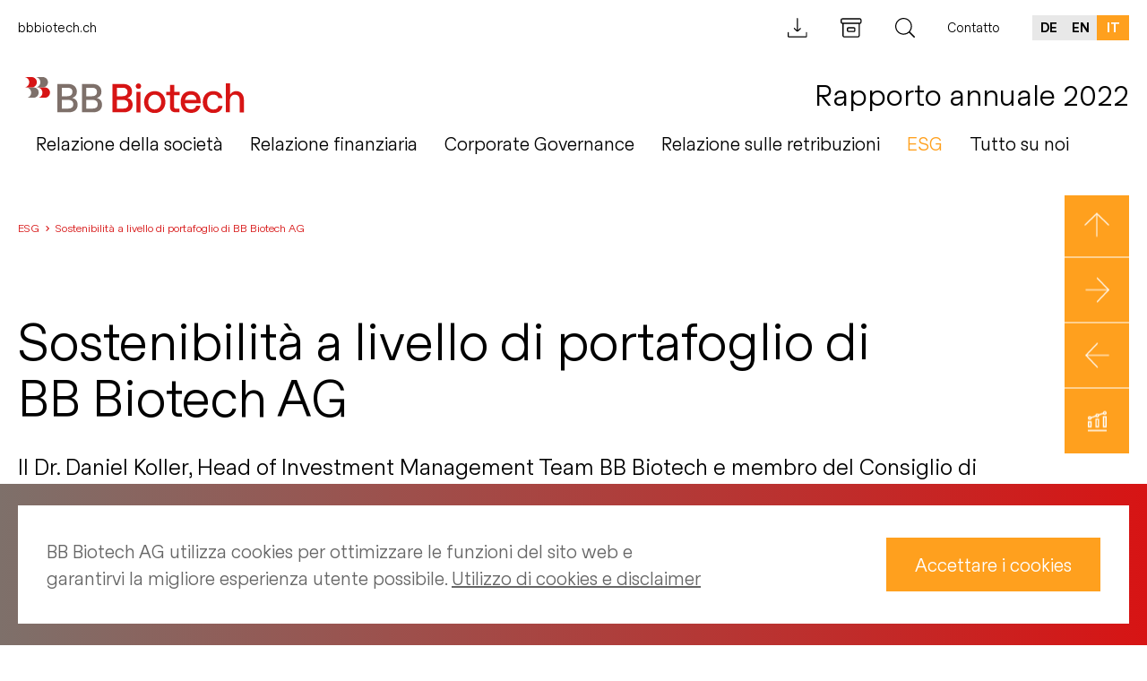

--- FILE ---
content_type: text/html; charset=UTF-8
request_url: https://report.bbbiotech.ch/2022/it/sostenibilita-a-livello-di-portafoglio/
body_size: 20505
content:
<!DOCTYPE html>
<html lang="it-IT" class="no-js no-svg">
  <head>
    <meta charset="UTF-8">
    <meta name="viewport" content="width=device-width, initial-scale=1">
    <meta name="format-detection" content="telephone=no">

    <meta name='robots' content='max-image-preview:large' />
<link rel="alternate" hreflang="de" href="https://report.bbbiotech.ch/2022/de/nachhaltigkeit-auf-portfolioebene/" />
<link rel="alternate" hreflang="en" href="https://report.bbbiotech.ch/2022/en/sustainability-at-portfolio-level/" />
<link rel="alternate" hreflang="it" href="https://report.bbbiotech.ch/2022/it/sostenibilita-a-livello-di-portafoglio/" />
<link rel="alternate" hreflang="x-default" href="https://report.bbbiotech.ch/2022/de/nachhaltigkeit-auf-portfolioebene/" />
<link rel='stylesheet' id='classic-theme-styles-css' href='https://report.bbbiotech.ch/2022/wp/wp-includes/css/classic-themes.min.css?ver=1' media='all' />
<link rel='stylesheet' id='nswow_downloadcenter-css' href='https://report.bbbiotech.ch/2022/app/plugins/nhs-downloadcenter/style.min.css?ver=1.1.0.202301' media='all' />
<link rel='stylesheet' id='nswow_post_navigation-css' href='https://report.bbbiotech.ch/2022/app/plugins/nhs-menu-post-order/style.min.css?ver=1.1.0.202301' media='all' />
<link rel='stylesheet' id='nswow_notes-css' href='https://report.bbbiotech.ch/2022/app/plugins/nhs-notes/style.min.css?ver=2.1.0.202301' media='all' />
<link rel='stylesheet' id='wpml-legacy-dropdown-click-0-css' href='//report.bbbiotech.ch/2022/app/plugins/sitepress-multilingual-cms/templates/language-switchers/legacy-dropdown-click/style.min.css?ver=1' media='all' />
<link rel='stylesheet' id='theme-styles-css' href='https://report.bbbiotech.ch/2022/app/themes/bbbiotech-theme/dist/css/wordpress.css?ver=1.0.0' media='all' />
<link rel='stylesheet' id='print-styles-css' href='https://report.bbbiotech.ch/2022/app/themes/bbbiotech-theme/dist/css/print.css?ver=1.0.0' media='print' />
<link rel='stylesheet' id='nswow_core-css' href='https://report.bbbiotech.ch/2022/app/mu-plugins/nhs-core/src/../style.min.css?ver=1.1.0.202301' media='all' />
<script src='//report.bbbiotech.ch/2022/app/plugins/sitepress-multilingual-cms/templates/language-switchers/legacy-dropdown-click/script.min.js?ver=1' id='wpml-legacy-dropdown-click-0-js'></script>
<script src='https://report.bbbiotech.ch/2022/app/themes/bbbiotech-theme/dist/js/highcharts.js?ver=1.0.0' id='highcharts-js'></script>
<script src='https://report.bbbiotech.ch/2022/app/themes/bbbiotech-theme/dist/js/grouped-categories.js?ver=1.0.0' id='highcharts-grouped-categories-js'></script>
<script src='https://report.bbbiotech.ch/2022/app/themes/bbbiotech-theme/dist/js/highcharts-data.js?ver=1.0.0' id='highcharts-data-js'></script>
<link rel="canonical" href="https://report.bbbiotech.ch/2022/it/sostenibilita-a-livello-di-portafoglio/" />
<link rel='shortlink' href='https://report.bbbiotech.ch/2022/it/?p=10072' />
<script type="text/javascript">/*<![CDATA[*/  var NSContext = {"site":{"homeUrl":"https:\/\/report.bbbiotech.ch\/2022\/it\/","siteUrl":"https:\/\/report.bbbiotech.ch\/2022\/wp","ajaxUrl":"https:\/\/report.bbbiotech.ch\/2022\/wp\/wp-admin\/admin-ajax.php","restUrl":"https:\/\/report.bbbiotech.ch\/2022\/it\/wp-json\/"},"authenticated":false,"locale":"it_IT","language":"it","user":[],"plugins":{"core":{"url":"https:\/\/report.bbbiotech.ch\/2022\/app\/mu-plugins\/nhs-core","version":"1.1.0.202301"},"cookies":{"url":"https:\/\/report.bbbiotech.ch\/2022\/app\/plugins\/nhs-cookies","version":"1.1.0.202301","scope":"\/2022\/it\/"},"dlc":{"url":"https:\/\/report.bbbiotech.ch\/2022\/app\/plugins\/nhs-downloadcenter","version":"1.1.0.202301","folderName":"downloads-bb-biotech-annual-report-2020"},"postnav":{"url":"https:\/\/report.bbbiotech.ch\/2022\/app\/plugins\/nhs-menu-post-order","version":"1.1.0.202301"},"notes":{"url":"https:\/\/report.bbbiotech.ch\/2022\/app\/plugins\/nhs-notes","version":"2.1.0.202301","noteParser":"legacy-v2","noteSelector":"table span.note","noteLinkClass":"note__link","execScripts":"","debug":false,"texts":{"reload":"Si prega di ricaricare la pagina.","notfound":"Nessun contenuto trovato","hint":"Controlla la configurazione delle tue note e abilita il registro di debug."},"matchedCategory":false},"seo":{"url":"https:\/\/report.bbbiotech.ch\/2022\/app\/plugins\/nhs-seo","version":"1.1.0.202301","googletagmanager":{"id":"WPZQ9D8"}}},"theme":{"url":"https:\/\/report.bbbiotech.ch\/2022\/app\/themes\/bbbiotech-theme","version":"1.0.0"},"token":"TO4\/RKLJ6VLj+eSPl9t+z6GBWuxYt3x2O7bUqKny5ghH2SGN6yEtWhVZ0P616YUrx3U="};/*]]>*/</script><meta name="generator" content="WPML ver:4.5.14 stt:1,3,27;" />
		<noscript>
			<style>
				.nhscookie-note-section {
					display: block;
				}
			</style>
		</noscript>
		
		<style type="text/css">
			.nhscookie-note {
				background-color: #000000;
			}

			.nhscookie-note__text {
				color: #FFFFFF;
			}

			.nhscookie-note__button {
				background-color: #FFFFFF;
				color: #000000;
			}
		</style>
					<!-- NHS SEO Google Tag Manager -->
					<script>(function(w,d,s,l,i){w[l]=w[l]||[];w[l].push({'gtm.start':
								new Date().getTime(),event:'gtm.js'});var f=d.getElementsByTagName(s)[0],
							j=d.createElement(s),dl=l!='dataLayer'?'&l='+l:'';j.async=true;j.src=
							'https://www.googletagmanager.com/gtm.js?id='+i+dl;f.parentNode.insertBefore(j,f);
						})(window,document,'script','dataLayer','GTM-WPZQ9D8');</script>
					<!-- End NHS SEO Google Tag Manager -->
					<title>BB Biotech</title><meta name="description" content="Annual Report 2022" /><meta name="twitter:card" content="summary"><meta name="twitter:title" content="BB Biotech"><meta name="twitter:description" content="Annual Report 2022"><meta name="twitter:site" content="@BB_Biotech_AG"><meta name="twitter:creator" content="@BB_Biotech_AG"><meta name="twitter:image" content="https://report.bbbiotech.ch/2022/app/plugins/nhs-seo/web/assets/no-image.png?width=1024&height=512&mode=crop"><meta property="og:title" content="BB Biotech" /><meta property="og:type" content="article" /><meta property="og:url" content="https://report.bbbiotech.ch/2022/it/sostenibilita-a-livello-di-portafoglio/" /><meta property="og:description" content="Annual Report 2022" /><meta property="og:site_name" content="BB Biotech - Annual Report 2022" /><meta property="og:image" content="https://report.bbbiotech.ch/2022/app/plugins/nhs-seo/web/assets/no-image.png?width=1200&height=628&mode=crop" /><meta property="og:image:type" content="image/png" /><meta property="og:image:width" content="1200" /><meta property="og:image:height" content="628" />
<link rel="shortcut icon" type="image/x-icon" href="https://report.bbbiotech.ch/2022/app/themes/bbbiotech-theme/dist/favicon/favicon.ico">
<link rel="apple-touch-icon" sizes="57x57" href="https://report.bbbiotech.ch/2022/app/themes/bbbiotech-theme/dist/favicon/apple-icon.png">
<link rel="apple-touch-icon" sizes="57x57" href="https://report.bbbiotech.ch/2022/app/themes/bbbiotech-theme/dist/favicon/apple-icon-57x57.png">
<link rel="apple-touch-icon" sizes="60x60" href="https://report.bbbiotech.ch/2022/app/themes/bbbiotech-theme/dist/favicon/apple-icon-60x60.png">
<link rel="apple-touch-icon" sizes="72x72" href="https://report.bbbiotech.ch/2022/app/themes/bbbiotech-theme/dist/favicon/apple-icon-72x72.png">
<link rel="apple-touch-icon" sizes="76x76" href="https://report.bbbiotech.ch/2022/app/themes/bbbiotech-theme/dist/favicon/apple-icon-76x76.png">
<link rel="apple-touch-icon" sizes="114x114" href="https://report.bbbiotech.ch/2022/app/themes/bbbiotech-theme/dist/favicon/apple-icon-114x114.png">
<link rel="apple-touch-icon" sizes="120x120" href="https://report.bbbiotech.ch/2022/app/themes/bbbiotech-theme/dist/favicon/apple-icon-120x120.png">
<link rel="apple-touch-icon" sizes="144x144" href="https://report.bbbiotech.ch/2022/app/themes/bbbiotech-theme/dist/favicon/apple-icon-144x144.png">
<link rel="apple-touch-icon" sizes="152x152" href="https://report.bbbiotech.ch/2022/app/themes/bbbiotech-theme/dist/favicon/apple-icon-152x152.png">
<link rel="apple-touch-icon" sizes="180x180" href="https://report.bbbiotech.ch/2022/app/themes/bbbiotech-theme/dist/favicon/apple-icon-180x180.png">
<link rel="icon" type="image/png" sizes="192x192" href="https://report.bbbiotech.ch/2022/app/themes/bbbiotech-theme/dist/favicon/android-icon-36x36.png">
<link rel="icon" type="image/png" sizes="192x192" href="https://report.bbbiotech.ch/2022/app/themes/bbbiotech-theme/dist/favicon/android-icon-48x48.png">
<link rel="icon" type="image/png" sizes="192x192" href="https://report.bbbiotech.ch/2022/app/themes/bbbiotech-theme/dist/favicon/android-icon-72x72.png">
<link rel="icon" type="image/png" sizes="192x192" href="https://report.bbbiotech.ch/2022/app/themes/bbbiotech-theme/dist/favicon/android-icon-96x96.png">
<link rel="icon" type="image/png" sizes="192x192" href="https://report.bbbiotech.ch/2022/app/themes/bbbiotech-theme/dist/favicon/android-icon-144x144.png">
<link rel="icon" type="image/png" sizes="192x192" href="https://report.bbbiotech.ch/2022/app/themes/bbbiotech-theme/dist/favicon/android-icon-192x192.png">
<link rel="icon" type="image/png" sizes="32x32" href="https://report.bbbiotech.ch/2022/app/themes/bbbiotech-theme/dist/favicon/favicon-32x32.png">
<link rel="icon" type="image/png" sizes="96x96" href="https://report.bbbiotech.ch/2022/app/themes/bbbiotech-theme/dist/favicon/favicon-96x96.png">
<link rel="icon" type="image/png" sizes="16x16" href="https://report.bbbiotech.ch/2022/app/themes/bbbiotech-theme/dist/favicon/favicon-16x16.png">
<meta name="msapplication-TileImage" content="https://report.bbbiotech.ch/2022/app/themes/bbbiotech-theme/dist/favicon/ms-icon-144x144.png">
  </head>

  <body class="post-template-default single single-post postid-10072 single-format-standard wp wp-production">
    					<!-- NHS SEO Google Tag Manager (noscript) -->
					<noscript><iframe src="https://www.googletagmanager.com/ns.html?id=GTM-WPZQ9D8" height="0" width="0" style="display:none;visibility:hidden"></iframe></noscript>
					<!-- End NHS SEO Google Tag Manager (noscript) -->
					
    <header class="header">
      <div id="ie-11-support">IE 11 è un browser molto datato e non è supportato su questo sito</div>
      <div class="header__top">
        <div class="header__links">
          <div class="header__links-menu">
            <ul id="links-menu" class="menu-horizontal menu-horizontal--level-0 menu-horizontal--links"><li id='menu-horizontal-item-9341' class='menu-horizontal__item menu-horizontal__item--level-0 menu-horizontal__item--has-no-children'><a target='_blank' href='https://www.bbbiotech.ch/ch-it/private' class='menu-horizontal__link menu-horizontal__link--level-0'><span class='menu-horizontal__link-text'>bbbiotech.ch</span></a></li><li class='menu-horizontal__item'><span class='menu-horizontal__separator'></span></li></ul>          </div>
        </div>
        <div class="header__meta">
                                <a href="https://report.bbbiotech.ch/2022/it/download-center/" class="header__meta-link">
              <span class="nhs-icon"><svg class="svg svg-download" viewBox="0 0 23 23" xmlns="http://www.w3.org/2000/svg"><g fill="currentColor" fill-rule="nonzero"><path d="M21.03 15.807c-.351 0-.631.28-.631.631v3.996H1.297v-4.031c0-.35-.28-.63-.631-.63-.35 0-.631.28-.631.63v4.346c0 .49.49.911 1.087.911h19.382c.596 0 1.086-.385 1.086-.911v-4.346c.07-.315-.21-.596-.56-.596zM9.779 14.79c.315.281.7.456 1.086.456.386 0 .771-.14 1.052-.42l2.698-2.594a.614.614 0 000-.876.614.614 0 00-.876 0l-2.278 2.208V.701c0-.35-.28-.63-.63-.63-.351 0-.632.28-.632.63v12.828l-2.278-2.243a.614.614 0 00-.876 0 .614.614 0 000 .876l2.734 2.629z"/></g></svg></span>            </a>
          
                      <a target="_blank" href="https://www.bbbiotech.ch/all-it/all/investori/rapporti-finanziari" class="header__meta-link">
              <span class="nhs-icon"><svg class="svg svg-archive" viewBox="0 0 25 23" xmlns="http://www.w3.org/2000/svg"><g fill="currentColor" fill-rule="nonzero"><path d="M21.526.342H2.054A1.964 1.964 0 00.076 2.32v2.396c0 1.103.875 1.978 1.978 1.978h.038v13.045c0 1.102.874 1.977 1.977 1.977H19.51a1.964 1.964 0 001.978-1.977V6.694h.038a1.964 1.964 0 001.978-1.978V2.32A1.988 1.988 0 0021.526.342zm-1.37 19.397a.666.666 0 01-.646.646H4.07a.666.666 0 01-.647-.646V6.694h16.734v13.045zm2.017-15.023a.666.666 0 01-.647.646H2.054a.666.666 0 01-.647-.646V2.32c0-.342.304-.647.647-.647h19.434c.342 0 .647.305.647.647v2.396h.038z"/><path d="M8.557 15.707h6.504c.798 0 1.445-.646 1.445-1.445V11.79c0-.799-.647-1.445-1.445-1.445H8.557c-.798 0-1.445.646-1.445 1.445v2.472c0 .799.647 1.445 1.445 1.445zm-.114-3.917c0-.038.038-.114.114-.114h6.504c.038 0 .114.038.114.114v2.472c0 .038-.038.114-.114.114H8.557c-.038 0-.114-.038-.114-.114V11.79z"/></g></svg></span>            </a>
          
          <a class="header__meta-link" href="https://report.bbbiotech.ch/2022/it/?s=">
            <span class="nhs-icon"><svg class="svg svg-search" viewBox="0 0 22 22" xmlns="http://www.w3.org/2000/svg"><g fill="currentColor" fill-rule="nonzero"><path d="M9.351 18.73C4.2 18.73 0 14.524 0 9.365S4.2 0 9.351 0c5.152 0 9.351 4.206 9.351 9.365 0 5.16-4.167 9.365-9.35 9.365zm0-17.481c-4.462 0-8.104 3.647-8.104 8.116 0 4.47 3.642 8.117 8.104 8.117 4.463 0 8.105-3.648 8.105-8.117.032-4.502-3.61-8.116-8.105-8.116z"/><path d="M15.29 15.28a.83.83 0 011.181 0l5.283 5.29a.834.834 0 010 1.184.83.83 0 01-1.181 0l-5.283-5.291a.834.834 0 010-1.183z"/></g></svg></span>          </a>

          <div class="header__contact-menu">
            <ul id="contact-menu" class="menu-horizontal menu-horizontal--level-0 menu-horizontal--links"><li id='menu-horizontal-item-9303' class='menu-horizontal__item menu-horizontal__item--level-0 menu-horizontal__item--has-no-children'><a href='https://report.bbbiotech.ch/2022/it/contatto/' class='menu-horizontal__link menu-horizontal__link--level-0'><span class='menu-horizontal__link-text'>Contatto</span></a></li><li class='menu-horizontal__item'><span class='menu-horizontal__separator'></span></li></ul>          </div>
                                <div class="header__languages">
                              <a href="https://report.bbbiotech.ch/2022/de/nachhaltigkeit-auf-portfolioebene/"
                   class="header__language-link">
                  de                </a>
                              <a href="https://report.bbbiotech.ch/2022/en/sustainability-at-portfolio-level/"
                   class="header__language-link">
                  en                </a>
                              <a href="https://report.bbbiotech.ch/2022/it/sostenibilita-a-livello-di-portafoglio/"
                   class="header__language-link header__language-link--active">
                  it                </a>
                          </div>
                  </div>
      </div>
      <div class="header__bottom">
        <div class="header__bottom-inner">
          <div class="header__hamburger">
                        <span class="header__byline header__byline--mobile">
              Rapporto annuale 2022             </span>
            <button class="hamburger js-menu-toggle" type="button">
              <span class="hamburger__text">
                                              </span>
              <span class="hamburger__burger">
              <span class="hamburger__line hamburger__line--top"></span>
              <span class="hamburger__line hamburger__line--short"></span>
              <span class="hamburger__line hamburger__line--bottom"></span>
            </span>
            </button>
          </div>
          <div class="header__logo">
            <a class="header__logo-link header__logo-link--full" href="https://report.bbbiotech.ch/2022/it/">
              <span class="nhs-icon"><svg version="1.0" class="svg svg-logo" xmlns="http://www.w3.org/2000/svg" viewBox="0 0 141.7 23.2"><path fill="#7E706A" d="M34.1 17.9c0 3-2.2 4.9-5.5 4.9H21V4.5h7c3.4 0 5.6 1.9 5.6 5 0 2-1 3.3-2.9 4v.1c2.1.4 3.4 2.1 3.4 4.3zm-6.6-11h-3.7v5.5h3.7c2 0 3.2-1 3.2-2.8.1-1.7-1.1-2.7-3.2-2.7zm3.8 10.7c0-1.8-1.2-2.8-3.3-2.8h-4.1v5.6H28c2.2 0 3.3-.9 3.3-2.8zM49.9 17.9c0 3-2.2 4.9-5.5 4.9h-7.5V4.5h7c3.4 0 5.6 1.9 5.6 5 0 2-1 3.3-2.9 4v.1c2.1.4 3.3 2.1 3.3 4.3zm-6.5-11h-3.7v5.5h3.7c2 0 3.2-1 3.2-2.8 0-1.7-1.2-2.7-3.2-2.7zm3.7 10.7c0-1.8-1.2-2.8-3.3-2.8h-4.1v5.6h4.1c2.2 0 3.3-.9 3.3-2.8z"/><path fill="#D71414" d="M69.7 17.9c0 3-2.2 4.9-5.5 4.9h-7.5V4.5h7c3.4 0 5.6 1.9 5.6 5 0 2-1 3.3-2.9 4v.1c2.1.4 3.3 2.1 3.3 4.3zm-6.5-11h-3.7v5.5h3.7c2 0 3.2-1 3.2-2.8 0-1.7-1.2-2.7-3.2-2.7zm3.7 10.7c0-1.8-1.2-2.8-3.3-2.8h-4.1v5.6h4.1c2.2 0 3.3-.9 3.3-2.8zM71.7 5.9c0-1 .8-1.8 1.8-1.8s1.7.8 1.7 1.8-.7 1.7-1.7 1.7-1.8-.8-1.8-1.7zm.4 3.6h2.7v13.4h-2.7V9.5zM77.1 16.2c0-4.1 2.9-7.1 6.9-7.1s6.9 3 6.9 7.1-2.9 7.1-6.9 7.1-6.9-3.1-6.9-7.1zm11.1 0c0-2.8-1.8-4.8-4.2-4.8-2.4 0-4.2 2-4.2 4.8S81.6 21 84 21c2.4-.1 4.2-2.1 4.2-4.8zM96.5 11.8V19c0 1.2.4 1.5 1.5 1.5h2v2.3h-2.4c-2.4 0-3.7-1.2-3.7-3.5v-7.6h-2.4V9.5h2.4V5.1h2.7v4.4h3.5v2.3h-3.6zM113.7 17h-10.2c.3 2.5 1.7 3.9 4 3.9 1.8 0 3-.8 3.3-2.3h2.7c-.4 2.9-2.7 4.6-6 4.6-4.1 0-6.7-2.8-6.7-7.1s2.5-7 6.6-7c3.9 0 6.3 2.5 6.3 6.7V17zm-10.1-2.2h7.4c-.1-2.1-1.4-3.4-3.6-3.4-2.1 0-3.4 1.3-3.8 3.4zM115.1 16.2c0-4.2 2.7-7.1 6.8-7.1 3.3 0 5.5 1.7 6 4.6h-2.7c-.3-1.5-1.5-2.3-3.2-2.3-2.6 0-4.1 1.8-4.1 4.8s1.6 4.8 4.1 4.8c1.8 0 2.9-.8 3.2-2.3h2.7c-.4 2.9-2.7 4.6-6 4.6-4.1-.1-6.8-2.9-6.8-7.1zM130 4.1h2.7v7.2h.1c.9-1.4 2.3-2.2 3.9-2.2 3 0 5 2.2 5 5.6v8.2H139V15c0-2.3-1.1-3.6-3.1-3.6s-3.3 1.6-3.3 4.1v7.3H130V4.1z"/><path fill="#7E706A" d="M5.5 6.7H.7C2.5 6.7 4 8.2 4 10.1c0 1.7-1.2 3.1-2.8 3.3h4.3c1.9 0 3.4-1.5 3.4-3.4S7.4 6.7 5.5 6.7z"/><path fill="#D71414" d="M4.3 0H0c1.6.3 2.8 1.7 2.8 3.3C2.8 5 1.6 6.4 0 6.7h4.3c1.9 0 3.4-1.5 3.4-3.4C7.7 1.5 6.2 0 4.3 0zM12.8 6.7H7.9c1.9 0 3.4 1.5 3.4 3.4 0 1.7-1.2 3.1-2.8 3.3h4.3c1.9 0 3.4-1.5 3.4-3.4s-1.6-3.3-3.4-3.3z"/><path fill="#7E706A" d="M11.5 0H7.2C8.8.3 10 1.7 10 3.4c0 1.6-1.2 3-2.8 3.3h4.3c1.9 0 3.4-1.5 3.4-3.4 0-1.8-1.5-3.3-3.4-3.3z"/></svg></span>            </a>
            <span class="header__byline header__byline--desktop">
              Rapporto annuale 2022             </span>
          </div>
        </div>
        <div class="header__navigation">
          <div class="header__navigation-inner">
            <ul id="main-menu" class="main-menu main-menu--level-0 main-menu--main"><li id='main-menu-item-9342' class='main-menu__item main-menu__item--level-0 main-menu__item--has-children'><a href='#' class='main-menu__link main-menu__link--level-0'><span class='main-menu__link-text'>Relazione della società</span><span class="main-menu__icon"><span class="nhs-icon"><svg xmlns="http://www.w3.org/2000/svg" class="svg svg-menu-toggler" fill="none" viewBox="0 0 24 24" stroke="currentColor"><path stroke-linecap="round" stroke-linejoin="round" stroke-width="2" d="M12 4v16m8-8H4"/></svg></span></span></a>
	<div class="main-menu__wrap main-menu__wrap--level-1"><ul class="main-menu main-menu--level-1"><div class="main-menu__inner main-menu__inner--level-1">
    <li id='main-menu-item-9829' class='main-menu__item main-menu__item--level-1 main-menu__item--has-children'>
		<div class="main-menu__wrap main-menu__wrap--level-2"><ul class="main-menu main-menu--level-2"><div class="main-menu__inner main-menu__inner--level-2">
        <li id='main-menu-item-9414' class='main-menu__item main-menu__item--level-2 main-menu__item--has-no-children'><a href='https://report.bbbiotech.ch/2022/it/lettera-agli-azionisti/' class='main-menu__link main-menu__link--level-2'><span class='main-menu__link-text'>Lettera agli azionisti</span></a></li>
        <li id='main-menu-item-9618' class='main-menu__item main-menu__item--level-2 main-menu__item--has-no-children'><a href='https://report.bbbiotech.ch/2022/it/performance-raffronto-su-base-pluriennale/' class='main-menu__link main-menu__link--level-2'><span class='main-menu__link-text'>Performance/Raffronto su base pluriennale</span></a></li>
        <li id='main-menu-item-9638' class='main-menu__item main-menu__item--level-2 main-menu__item--has-no-children'><a href='https://report.bbbiotech.ch/2022/it/video-update/' class='main-menu__link main-menu__link--level-2'><span class='main-menu__link-text'>Video Update Dr. Daniel Koller</span></a></li>
</div></ul></div></li>
    <li id='main-menu-item-9830' class='main-menu__item main-menu__item--level-1 main-menu__item--has-children'>
		<div class="main-menu__wrap main-menu__wrap--level-2"><ul class="main-menu main-menu--level-2"><div class="main-menu__inner main-menu__inner--level-2">
        <li id='main-menu-item-9616' class='main-menu__item main-menu__item--level-2 main-menu__item--has-no-children'><a href='https://report.bbbiotech.ch/2022/it/portfolio-update-q4-2021/' class='main-menu__link main-menu__link--level-2'><span class='main-menu__link-text'>Portfolio Update Q4 2022</span></a></li>
        <li id='main-menu-item-9664' class='main-menu__item main-menu__item--level-2 main-menu__item--has-no-children'><a href='https://report.bbbiotech.ch/2022/it/prospettive/' class='main-menu__link main-menu__link--level-2'><span class='main-menu__link-text'>Prospettive</span></a></li>
</div></ul></div></li>
    <li id='main-menu-item-9831' class='main-menu__item main-menu__item--level-1 main-menu__item--has-children'>
		<div class="main-menu__wrap main-menu__wrap--level-2"><ul class="main-menu main-menu--level-2"><div class="main-menu__inner main-menu__inner--level-2">
        <li id='main-menu-item-9566' class='main-menu__item main-menu__item--level-2 main-menu__item--has-no-children'><a href='https://report.bbbiotech.ch/2022/it/portafoglio/' class='main-menu__link main-menu__link--level-2'><span class='main-menu__link-text'>Portafoglio in breve</span></a></li>
        <li id='main-menu-item-937' class='main-menu__item main-menu__item--level-2 main-menu__item--has-no-children'><a href='https://report.bbbiotech.ch/2022/it/portafoglio-interattivo/' class='main-menu__link main-menu__link--level-2'><span class='main-menu__link-text'>Portafoglio interattivo</span></a></li>
</div></ul></div></li>
</div></ul></div></li>
<li id='main-menu-item-9343' class='main-menu__item main-menu__item--level-0 main-menu__item--has-children'><a href='#' class='main-menu__link main-menu__link--level-0'><span class='main-menu__link-text'>Relazione finanziaria</span><span class="main-menu__icon"><span class="nhs-icon"><svg xmlns="http://www.w3.org/2000/svg" class="svg svg-menu-toggler" fill="none" viewBox="0 0 24 24" stroke="currentColor"><path stroke-linecap="round" stroke-linejoin="round" stroke-width="2" d="M12 4v16m8-8H4"/></svg></span></span></a>
	<div class="main-menu__wrap main-menu__wrap--level-1"><ul class="main-menu main-menu--level-1"><div class="main-menu__inner main-menu__inner--level-1">
    <li id='main-menu-item-9840' class='main-menu__item main-menu__item--level-1 main-menu__item--has-children'>
		<div class="main-menu__wrap main-menu__wrap--level-2"><ul class="main-menu main-menu--level-2"><div class="main-menu__inner main-menu__inner--level-2">
        <li id='main-menu-item-9842' class='main-menu__item main-menu__item--level-2 main-menu__item--has-children'><h3 class='main-menu__title'><span class='main-menu__link-text'>Bilancio consolidato</span></h3>
			<div class="main-menu__wrap main-menu__wrap--level-3"><ul class="main-menu main-menu--level-3"><div class="main-menu__inner main-menu__inner--level-3">
            <li id='main-menu-item-9642' class='main-menu__item main-menu__item--level-3 main-menu__item--has-no-children'><a href='https://report.bbbiotech.ch/2022/it/stato-patrimoniale-consolidato/' class='main-menu__link main-menu__link--level-3'><span class='main-menu__link-text'>Stato patrimoniale consolidato al 31 dicembre</span></a></li>
            <li id='main-menu-item-9646' class='main-menu__item main-menu__item--level-3 main-menu__item--has-no-children'><a href='https://report.bbbiotech.ch/2022/it/conto-economico-consolidato/' class='main-menu__link main-menu__link--level-3'><span class='main-menu__link-text'>Conto economico consolidato al 31 dicembre</span></a></li>
            <li id='main-menu-item-9654' class='main-menu__item main-menu__item--level-3 main-menu__item--has-no-children'><a href='https://report.bbbiotech.ch/2022/it/prospetto-delle-variazioni-nelle-singole-voci-del-patrimonio-netto-consolidato/' class='main-menu__link main-menu__link--level-3'><span class='main-menu__link-text'>Prospetto delle variazioni nelle singole voci del patrimonio netto consolidato al 31 dicembre</span></a></li>
            <li id='main-menu-item-9650' class='main-menu__item main-menu__item--level-3 main-menu__item--has-no-children'><a href='https://report.bbbiotech.ch/2022/it/rendiconto-finanziario-consolidato/' class='main-menu__link main-menu__link--level-3'><span class='main-menu__link-text'>Rendiconto finanziario consolidato al 31 dicembre</span></a></li>
            <li id='main-menu-item-22' class='main-menu__item main-menu__item--level-3 main-menu__item--has-no-children'><a href='https://report.bbbiotech.ch/2022/it/category/notes-group_it/' class='main-menu__link main-menu__link--level-3'><span class='main-menu__link-text'>Note al bilancio consolidato</span></a></li>
            <li id='main-menu-item-10081' class='main-menu__item main-menu__item--level-3 main-menu__item--has-no-children'><a href='https://report.bbbiotech.ch/2022/it/relazione-sulla-revisione-del-bilancio-desercizio-consolidato/' class='main-menu__link main-menu__link--level-3'><span class='main-menu__link-text'>Relazione sulla revisione del bilancio d’esercizio consolidato</span></a></li>
</div></ul></div></li>
</div></ul></div></li>
    <li id='main-menu-item-9841' class='main-menu__item main-menu__item--level-1 main-menu__item--has-children'>
		<div class="main-menu__wrap main-menu__wrap--level-2"><ul class="main-menu main-menu--level-2"><div class="main-menu__inner main-menu__inner--level-2">
        <li id='main-menu-item-9849' class='main-menu__item main-menu__item--level-2 main-menu__item--has-children'><h3 class='main-menu__title'><span class='main-menu__link-text'>Bilancio d’esercizio di BB Biotech AG</span></h3>
			<div class="main-menu__wrap main-menu__wrap--level-3"><ul class="main-menu main-menu--level-3"><div class="main-menu__inner main-menu__inner--level-3">
            <li id='main-menu-item-9553' class='main-menu__item main-menu__item--level-3 main-menu__item--has-no-children'><a href='https://report.bbbiotech.ch/2022/it/stato-patrimoniale/' class='main-menu__link main-menu__link--level-3'><span class='main-menu__link-text'>Stato patrimoniale al 31 dicembre</span></a></li>
            <li id='main-menu-item-9533' class='main-menu__item main-menu__item--level-3 main-menu__item--has-no-children'><a href='https://report.bbbiotech.ch/2022/it/conto-economico/' class='main-menu__link main-menu__link--level-3'><span class='main-menu__link-text'>Conto economico al 31 dicembre</span></a></li>
            <li id='main-menu-item-21' class='main-menu__item main-menu__item--level-3 main-menu__item--has-no-children'><a href='https://report.bbbiotech.ch/2022/it/category/notes_it/' class='main-menu__link main-menu__link--level-3'><span class='main-menu__link-text'>Note al bilancio d’esercizio di BB Biotech AG</span></a></li>
            <li id='main-menu-item-10083' class='main-menu__item main-menu__item--level-3 main-menu__item--has-no-children'><a href='https://report.bbbiotech.ch/2022/it/relazione-sulla-revisione-del-bilancio-desercizio/' class='main-menu__link main-menu__link--level-3'><span class='main-menu__link-text'>Relazione sulla revisione del bilancio d’esercizio</span></a></li>
</div></ul></div></li>
</div></ul></div></li>
</div></ul></div></li>
<li id='main-menu-item-9344' class='main-menu__item main-menu__item--level-0 main-menu__item--has-children'><a href='#' class='main-menu__link main-menu__link--level-0'><span class='main-menu__link-text'>Corporate Governance</span><span class="main-menu__icon"><span class="nhs-icon"><svg xmlns="http://www.w3.org/2000/svg" class="svg svg-menu-toggler" fill="none" viewBox="0 0 24 24" stroke="currentColor"><path stroke-linecap="round" stroke-linejoin="round" stroke-width="2" d="M12 4v16m8-8H4"/></svg></span></span></a>
	<div class="main-menu__wrap main-menu__wrap--level-1"><ul class="main-menu main-menu--level-1"><div class="main-menu__inner main-menu__inner--level-1">
    <li id='main-menu-item-9854' class='main-menu__item main-menu__item--level-1 main-menu__item--has-children'>
		<div class="main-menu__wrap main-menu__wrap--level-2"><ul class="main-menu main-menu--level-2"><div class="main-menu__inner main-menu__inner--level-2">
        <li id='main-menu-item-9858' class='main-menu__item main-menu__item--level-2 main-menu__item--has-no-children'><a href='https://report.bbbiotech.ch/2022/it/category/cg_it/' class='main-menu__link main-menu__link--level-2'><span class='main-menu__link-text'>Corporate Governance</span></a></li>
        <li id='main-menu-item-9859' class='main-menu__item main-menu__item--level-2 main-menu__item--has-no-children'><a href='https://report.bbbiotech.ch/2022/it/category/cg_it#anchor-1' class='main-menu__link main-menu__link--level-2'><span class='main-menu__link-text'>1. Osservazioni preliminari sulla struttura specifica di BB Biotech AG come società di investimento</span></a></li>
        <li id='main-menu-item-9857' class='main-menu__item main-menu__item--level-2 main-menu__item--has-no-children'><a href='https://report.bbbiotech.ch/2022/it/category/cg_it#anchor-2' class='main-menu__link main-menu__link--level-2'><span class='main-menu__link-text'>2. Struttura del Gruppo e azionariato</span></a></li>
        <li id='main-menu-item-9860' class='main-menu__item main-menu__item--level-2 main-menu__item--has-no-children'><a href='https://report.bbbiotech.ch/2022/it/category/cg_it#anchor-3' class='main-menu__link main-menu__link--level-2'><span class='main-menu__link-text'>3. Struttura del capitale</span></a></li>
        <li id='main-menu-item-9861' class='main-menu__item main-menu__item--level-2 main-menu__item--has-no-children'><a href='https://report.bbbiotech.ch/2022/it/category/cg_it#anchor-4' class='main-menu__link main-menu__link--level-2'><span class='main-menu__link-text'>4. Limitazioni della trasferibilità</span></a></li>
</div></ul></div></li>
    <li id='main-menu-item-9855' class='main-menu__item main-menu__item--level-1 main-menu__item--has-children'>
		<div class="main-menu__wrap main-menu__wrap--level-2"><ul class="main-menu main-menu--level-2"><div class="main-menu__inner main-menu__inner--level-2">
        <li id='main-menu-item-9862' class='main-menu__item main-menu__item--level-2 main-menu__item--has-no-children'><a href='https://report.bbbiotech.ch/2022/it/category/cg_it#anchor-5' class='main-menu__link main-menu__link--level-2'><span class='main-menu__link-text'>5. Consiglio di Amministrazione</span></a></li>
        <li id='main-menu-item-9863' class='main-menu__item main-menu__item--level-2 main-menu__item--has-no-children'><a href='https://report.bbbiotech.ch/2022/it/category/cg_it#anchor-6' class='main-menu__link main-menu__link--level-2'><span class='main-menu__link-text'>6. Gestione patrimoniale</span></a></li>
        <li id='main-menu-item-9864' class='main-menu__item main-menu__item--level-2 main-menu__item--has-no-children'><a href='https://report.bbbiotech.ch/2022/it/category/cg_it#anchor-7' class='main-menu__link main-menu__link--level-2'><span class='main-menu__link-text'>7. Retribuzione</span></a></li>
        <li id='main-menu-item-9865' class='main-menu__item main-menu__item--level-2 main-menu__item--has-no-children'><a href='https://report.bbbiotech.ch/2022/it/category/cg_it#anchor-8' class='main-menu__link main-menu__link--level-2'><span class='main-menu__link-text'>8. Diritti di partecipazione degli azionisti</span></a></li>
</div></ul></div></li>
    <li id='main-menu-item-9856' class='main-menu__item main-menu__item--level-1 main-menu__item--has-children'>
		<div class="main-menu__wrap main-menu__wrap--level-2"><ul class="main-menu main-menu--level-2"><div class="main-menu__inner main-menu__inner--level-2">
        <li id='main-menu-item-9866' class='main-menu__item main-menu__item--level-2 main-menu__item--has-no-children'><a href='https://report.bbbiotech.ch/2022/it/category/cg_it#anchor-9' class='main-menu__link main-menu__link--level-2'><span class='main-menu__link-text'>9. Cambio di controllo e misure difensive</span></a></li>
        <li id='main-menu-item-9867' class='main-menu__item main-menu__item--level-2 main-menu__item--has-no-children'><a href='https://report.bbbiotech.ch/2022/it/category/cg_it#anchor-10' class='main-menu__link main-menu__link--level-2'><span class='main-menu__link-text'>10. Ufficio di revisione</span></a></li>
        <li id='main-menu-item-9868' class='main-menu__item main-menu__item--level-2 main-menu__item--has-no-children'><a href='https://report.bbbiotech.ch/2022/it/category/cg_it#anchor-11' class='main-menu__link main-menu__link--level-2'><span class='main-menu__link-text'>11. Negoziazione di azioni proprie</span></a></li>
        <li id='main-menu-item-9869' class='main-menu__item main-menu__item--level-2 main-menu__item--has-no-children'><a href='https://report.bbbiotech.ch/2022/it/category/cg_it#anchor-12' class='main-menu__link main-menu__link--level-2'><span class='main-menu__link-text'>12. Politica dell’informazione</span></a></li>
        <li id='main-menu-item-9870' class='main-menu__item main-menu__item--level-2 main-menu__item--has-no-children'><a href='https://report.bbbiotech.ch/2022/it/category/cg_it#anchor-13' class='main-menu__link main-menu__link--level-2'><span class='main-menu__link-text'>13. Periodi di blocco della negoziazione</span></a></li>
</div></ul></div></li>
</div></ul></div></li>
<li id='main-menu-item-9345' class='main-menu__item main-menu__item--level-0 main-menu__item--has-children'><a href='#' class='main-menu__link main-menu__link--level-0'><span class='main-menu__link-text'>Relazione sulle retribuzioni</span><span class="main-menu__icon"><span class="nhs-icon"><svg xmlns="http://www.w3.org/2000/svg" class="svg svg-menu-toggler" fill="none" viewBox="0 0 24 24" stroke="currentColor"><path stroke-linecap="round" stroke-linejoin="round" stroke-width="2" d="M12 4v16m8-8H4"/></svg></span></span></a>
	<div class="main-menu__wrap main-menu__wrap--level-1"><ul class="main-menu main-menu--level-1"><div class="main-menu__inner main-menu__inner--level-1">
    <li id='main-menu-item-9871' class='main-menu__item main-menu__item--level-1 main-menu__item--has-children'>
		<div class="main-menu__wrap main-menu__wrap--level-2"><ul class="main-menu main-menu--level-2"><div class="main-menu__inner main-menu__inner--level-2">
        <li id='main-menu-item-9874' class='main-menu__item main-menu__item--level-2 main-menu__item--has-no-children'><a href='https://report.bbbiotech.ch/2022/it/category/rr_it' class='main-menu__link main-menu__link--level-2'><span class='main-menu__link-text'>Relazione sulle retribuzioni</span></a></li>
        <li id='main-menu-item-9875' class='main-menu__item main-menu__item--level-2 main-menu__item--has-no-children'><a href='https://report.bbbiotech.ch/2022/it/category/rr_it#anchor-1' class='main-menu__link main-menu__link--level-2'><span class='main-menu__link-text'>1. Responsabilità e poteri in materia di retribuzione</span></a></li>
        <li id='main-menu-item-9876' class='main-menu__item main-menu__item--level-2 main-menu__item--has-no-children'><a href='https://report.bbbiotech.ch/2022/it/category/rr_it#anchor-2' class='main-menu__link main-menu__link--level-2'><span class='main-menu__link-text'>2. Retribuzioni a favore dei membri del Consiglio di Amministrazione</span></a></li>
</div></ul></div></li>
    <li id='main-menu-item-9872' class='main-menu__item main-menu__item--level-1 main-menu__item--has-children'>
		<div class="main-menu__wrap main-menu__wrap--level-2"><ul class="main-menu main-menu--level-2"><div class="main-menu__inner main-menu__inner--level-2">
        <li id='main-menu-item-9877' class='main-menu__item main-menu__item--level-2 main-menu__item--has-no-children'><a href='https://report.bbbiotech.ch/2022/it/category/rr_it#anchor-3' class='main-menu__link main-menu__link--level-2'><span class='main-menu__link-text'>3. Retribuzioni a favore di persone vicine, a condizioni non usuali sul mercato</span></a></li>
        <li id='main-menu-item-9878' class='main-menu__item main-menu__item--level-2 main-menu__item--has-no-children'><a href='https://report.bbbiotech.ch/2022/it/category/rr_it#anchor-4' class='main-menu__link main-menu__link--level-2'><span class='main-menu__link-text'>4. Retribuzioni a favore di ex membri degli organi</span></a></li>
        <li id='main-menu-item-9879' class='main-menu__item main-menu__item--level-2 main-menu__item--has-no-children'><a href='https://report.bbbiotech.ch/2022/it/category/rr_it#anchor-5' class='main-menu__link main-menu__link--level-2'><span class='main-menu__link-text'>5. Prestiti agli organi e crediti ai membri del Consiglio di Amministrazione</span></a></li>
</div></ul></div></li>
    <li id='main-menu-item-9873' class='main-menu__item main-menu__item--level-1 main-menu__item--has-children'>
		<div class="main-menu__wrap main-menu__wrap--level-2"><ul class="main-menu main-menu--level-2"><div class="main-menu__inner main-menu__inner--level-2">
        <li id='main-menu-item-9880' class='main-menu__item main-menu__item--level-2 main-menu__item--has-no-children'><a href='https://report.bbbiotech.ch/2022/it/category/rr_it#anchor-6' class='main-menu__link main-menu__link--level-2'><span class='main-menu__link-text'>6. Condizioni contrattuali al ritiro dalla BB Biotech AG</span></a></li>
        <li id='main-menu-item-9881' class='main-menu__item main-menu__item--level-2 main-menu__item--has-no-children'><a href='https://report.bbbiotech.ch/2022/it/category/rr_it#anchor-7' class='main-menu__link main-menu__link--level-2'><span class='main-menu__link-text'>7. Contratti di gestione</span></a></li>
        <li id='main-menu-item-10082' class='main-menu__item main-menu__item--level-2 main-menu__item--has-no-children'><a href='https://report.bbbiotech.ch/2022/it/relazione-sulla-relazione-sulle-retribuzioni/' class='main-menu__link main-menu__link--level-2'><span class='main-menu__link-text'>Relazione sulla relazione sulle retribuzioni</span></a></li>
</div></ul></div></li>
</div></ul></div></li>
<li id='main-menu-item-9346' class='main-menu__item main-menu__item--level-0 main-menu__item--has-children main-menu__item--ancestor-active'><a href='#' class='main-menu__link main-menu__link--level-0'><span class='main-menu__link-text'>ESG</span><span class="main-menu__icon"><span class="nhs-icon"><svg xmlns="http://www.w3.org/2000/svg" class="svg svg-menu-toggler" fill="none" viewBox="0 0 24 24" stroke="currentColor"><path stroke-linecap="round" stroke-linejoin="round" stroke-width="2" d="M12 4v16m8-8H4"/></svg></span></span></a>
	<div class="main-menu__wrap main-menu__wrap--level-1"><ul class="main-menu main-menu--level-1"><div class="main-menu__inner main-menu__inner--level-1">
    <li id='main-menu-item-9883' class='main-menu__item main-menu__item--level-1 main-menu__item--has-children'>
		<div class="main-menu__wrap main-menu__wrap--level-2"><ul class="main-menu main-menu--level-2"><div class="main-menu__inner main-menu__inner--level-2">
        <li id='main-menu-item-10068' class='main-menu__item main-menu__item--level-2 main-menu__item--has-no-children'><a href='https://report.bbbiotech.ch/2022/it/premessa/' class='main-menu__link main-menu__link--level-2'><span class='main-menu__link-text'>Premessa</span></a></li>
        <li id='main-menu-item-10022' class='main-menu__item main-menu__item--level-2 main-menu__item--has-no-children'><a href='https://report.bbbiotech.ch/2022/it/risultati-di-sostenibilita-2022/' class='main-menu__link main-menu__link--level-2'><span class='main-menu__link-text'>Risultati di sostenibilità 2022</span></a></li>
        <li id='main-menu-item-10069' class='main-menu__item main-menu__item--level-2 main-menu__item--has-no-children'><a href='https://report.bbbiotech.ch/2022/it/strategia-di-sostenibilita/' class='main-menu__link main-menu__link--level-2'><span class='main-menu__link-text'>Strategia di sostenibilità</span></a></li>
        <li id='main-menu-item-10070' class='main-menu__item main-menu__item--level-2 main-menu__item--has-no-children'><a href='https://report.bbbiotech.ch/2022/it/obiettivi-di-sviluppo-sostenibile-oss/' class='main-menu__link main-menu__link--level-2'><span class='main-menu__link-text'>Obiettivi di sviluppo sostenibile (OSS)</span></a></li>
</div></ul></div></li>
    <li id='main-menu-item-9884' class='main-menu__item main-menu__item--level-1 main-menu__item--has-children main-menu__item--parent-active main-menu__item--ancestor-active'>
		<div class="main-menu__wrap main-menu__wrap--level-2"><ul class="main-menu main-menu--level-2"><div class="main-menu__inner main-menu__inner--level-2">
        <li id='main-menu-item-10073' class='main-menu__item main-menu__item--level-2 main-menu__item--has-no-children'><a href='https://report.bbbiotech.ch/2022/it/sostenibilita-a-livello-del-del-consiglio-di-amministrazione/' class='main-menu__link main-menu__link--level-2'><span class='main-menu__link-text'>Sostenibilità a livello del del Consiglio di Amministrazione</span></a></li>
        <li id='main-menu-item-10071' class='main-menu__item main-menu__item--level-2 main-menu__item--has-no-children'><a href='https://report.bbbiotech.ch/2022/it/sostenibilita-a-livello-del-gestore-di-investimenti/' class='main-menu__link main-menu__link--level-2'><span class='main-menu__link-text'>Sostenibilità a livello del gestore di investimenti</span></a></li>
        <li id='main-menu-item-10072' class='main-menu__item main-menu__item--level-2 main-menu__item--has-no-children main-menu__item--active'><a href='https://report.bbbiotech.ch/2022/it/sostenibilita-a-livello-di-portafoglio/' class='main-menu__link main-menu__link--level-2'><span class='main-menu__link-text'>Sostenibilità a livello di portafoglio di BB Biotech AG</span></a></li>
</div></ul></div></li>
    <li id='main-menu-item-10121' class='main-menu__item main-menu__item--level-1 main-menu__item--has-children'>
		<div class="main-menu__wrap main-menu__wrap--level-2"><ul class="main-menu main-menu--level-2"><div class="main-menu__inner main-menu__inner--level-2">
        <li id='main-menu-item-10067' class='main-menu__item main-menu__item--level-2 main-menu__item--has-no-children'><a href='https://report.bbbiotech.ch/2022/it/allegato/' class='main-menu__link main-menu__link--level-2'><span class='main-menu__link-text'>Allegato</span></a></li>
</div></ul></div></li>
</div></ul></div></li>
<li id='main-menu-item-9347' class='main-menu__item main-menu__item--level-0 main-menu__item--has-children'><a href='#' class='main-menu__link main-menu__link--level-0'><span class='main-menu__link-text'>Tutto su noi</span><span class="main-menu__icon"><span class="nhs-icon"><svg xmlns="http://www.w3.org/2000/svg" class="svg svg-menu-toggler" fill="none" viewBox="0 0 24 24" stroke="currentColor"><path stroke-linecap="round" stroke-linejoin="round" stroke-width="2" d="M12 4v16m8-8H4"/></svg></span></span></a>
	<div class="main-menu__wrap main-menu__wrap--level-1"><ul class="main-menu main-menu--level-1"><div class="main-menu__inner main-menu__inner--level-1">
    <li id='main-menu-item-9890' class='main-menu__item main-menu__item--level-1 main-menu__item--has-children'>
		<div class="main-menu__wrap main-menu__wrap--level-2"><ul class="main-menu main-menu--level-2"><div class="main-menu__inner main-menu__inner--level-2">
        <li id='main-menu-item-9560' class='main-menu__item main-menu__item--level-2 main-menu__item--has-no-children'><a href='https://report.bbbiotech.ch/2022/it/profilo-aziendale/' class='main-menu__link main-menu__link--level-2'><span class='main-menu__link-text'>Profilo aziendale</span></a></li>
        <li id='main-menu-item-9543' class='main-menu__item main-menu__item--level-2 main-menu__item--has-no-children'><a href='https://report.bbbiotech.ch/2022/it/informazioni-agli-azionisti/' class='main-menu__link main-menu__link--level-2'><span class='main-menu__link-text'>Informazioni agli azionisti</span></a></li>
        <li id='main-menu-item-9574' class='main-menu__item main-menu__item--level-2 main-menu__item--has-no-children'><a href='https://report.bbbiotech.ch/2022/it/calendario-eventi-societari/' class='main-menu__link main-menu__link--level-2'><span class='main-menu__link-text'>Calendario eventi societari</span></a></li>
</div></ul></div></li>
    <li id='main-menu-item-9891' class='main-menu__item main-menu__item--level-1 main-menu__item--has-children'>
		<div class="main-menu__wrap main-menu__wrap--level-2"><ul class="main-menu main-menu--level-2"><div class="main-menu__inner main-menu__inner--level-2">
        <li id='main-menu-item-9570' class='main-menu__item main-menu__item--level-2 main-menu__item--has-no-children'><a href='https://report.bbbiotech.ch/2022/it/fact-figures/' class='main-menu__link main-menu__link--level-2'><span class='main-menu__link-text'>Facts &#038; figures</span></a></li>
        <li id='main-menu-item-9633' class='main-menu__item main-menu__item--level-2 main-menu__item--has-no-children'><a href='https://report.bbbiotech.ch/2022/it/strategia-dinvestimento/' class='main-menu__link main-menu__link--level-2'><span class='main-menu__link-text'>Strategia d&#8217;investimento</span></a></li>
        <li id='main-menu-item-9420' class='main-menu__item main-menu__item--level-2 main-menu__item--has-no-children'><a href='https://report.bbbiotech.ch/2022/it/processo-di-investimento/' class='main-menu__link main-menu__link--level-2'><span class='main-menu__link-text'>Processo d&#8217;investimento</span></a></li>
</div></ul></div></li>
    <li id='main-menu-item-9892' class='main-menu__item main-menu__item--level-1 main-menu__item--has-children'>
		<div class="main-menu__wrap main-menu__wrap--level-2"><ul class="main-menu main-menu--level-2"><div class="main-menu__inner main-menu__inner--level-2">
        <li id='main-menu-item-9422' class='main-menu__item main-menu__item--level-2 main-menu__item--has-no-children'><a href='https://report.bbbiotech.ch/2022/it/consiglio-damministrazione/' class='main-menu__link main-menu__link--level-2'><span class='main-menu__link-text'>Consiglio d&#8217;Amministrazione</span></a></li>
        <li id='main-menu-item-9424' class='main-menu__item main-menu__item--level-2 main-menu__item--has-no-children'><a href='https://report.bbbiotech.ch/2022/it/investment-manager/' class='main-menu__link main-menu__link--level-2'><span class='main-menu__link-text'>Investment Manager</span></a></li>
        <li id='main-menu-item-9303' class='main-menu__item main-menu__item--level-2 main-menu__item--has-no-children'><a href='https://report.bbbiotech.ch/2022/it/contatto/' class='main-menu__link main-menu__link--level-2'><span class='main-menu__link-text'>Contatto</span></a></li>
</div></ul></div></li>
</div></ul></div></li>
</ul>            <div class="header__mobile">
              <div class="header__mobile-top">
              </div>
              <div class="header__mobile-bottom">
                <div class="header__meta header__meta--mobile">
                  <div class="header__meta-links">
                                          <a href="https://report.bbbiotech.ch/2022/it/download-center/" class="header__meta-link">
                        <span class="nhs-icon"><svg class="svg svg-download" viewBox="0 0 23 23" xmlns="http://www.w3.org/2000/svg"><g fill="currentColor" fill-rule="nonzero"><path d="M21.03 15.807c-.351 0-.631.28-.631.631v3.996H1.297v-4.031c0-.35-.28-.63-.631-.63-.35 0-.631.28-.631.63v4.346c0 .49.49.911 1.087.911h19.382c.596 0 1.086-.385 1.086-.911v-4.346c.07-.315-.21-.596-.56-.596zM9.779 14.79c.315.281.7.456 1.086.456.386 0 .771-.14 1.052-.42l2.698-2.594a.614.614 0 000-.876.614.614 0 00-.876 0l-2.278 2.208V.701c0-.35-.28-.63-.63-.63-.351 0-.632.28-.632.63v12.828l-2.278-2.243a.614.614 0 00-.876 0 .614.614 0 000 .876l2.734 2.629z"/></g></svg></span>                      </a>
                    
                                          <a href="https://www.bbbiotech.ch/all-it/all/investori/rapporti-finanziari" class="header__meta-link">
                        <span class="nhs-icon"><svg class="svg svg-archive" viewBox="0 0 25 23" xmlns="http://www.w3.org/2000/svg"><g fill="currentColor" fill-rule="nonzero"><path d="M21.526.342H2.054A1.964 1.964 0 00.076 2.32v2.396c0 1.103.875 1.978 1.978 1.978h.038v13.045c0 1.102.874 1.977 1.977 1.977H19.51a1.964 1.964 0 001.978-1.977V6.694h.038a1.964 1.964 0 001.978-1.978V2.32A1.988 1.988 0 0021.526.342zm-1.37 19.397a.666.666 0 01-.646.646H4.07a.666.666 0 01-.647-.646V6.694h16.734v13.045zm2.017-15.023a.666.666 0 01-.647.646H2.054a.666.666 0 01-.647-.646V2.32c0-.342.304-.647.647-.647h19.434c.342 0 .647.305.647.647v2.396h.038z"/><path d="M8.557 15.707h6.504c.798 0 1.445-.646 1.445-1.445V11.79c0-.799-.647-1.445-1.445-1.445H8.557c-.798 0-1.445.646-1.445 1.445v2.472c0 .799.647 1.445 1.445 1.445zm-.114-3.917c0-.038.038-.114.114-.114h6.504c.038 0 .114.038.114.114v2.472c0 .038-.038.114-.114.114H8.557c-.038 0-.114-.038-.114-.114V11.79z"/></g></svg></span>                      </a>
                    
                    <a class="header__meta-link" href="https://report.bbbiotech.ch/2022/it/?s=">
                      <span class="nhs-icon"><svg class="svg svg-search" viewBox="0 0 22 22" xmlns="http://www.w3.org/2000/svg"><g fill="currentColor" fill-rule="nonzero"><path d="M9.351 18.73C4.2 18.73 0 14.524 0 9.365S4.2 0 9.351 0c5.152 0 9.351 4.206 9.351 9.365 0 5.16-4.167 9.365-9.35 9.365zm0-17.481c-4.462 0-8.104 3.647-8.104 8.116 0 4.47 3.642 8.117 8.104 8.117 4.463 0 8.105-3.648 8.105-8.117.032-4.502-3.61-8.116-8.105-8.116z"/><path d="M15.29 15.28a.83.83 0 011.181 0l5.283 5.29a.834.834 0 010 1.184.83.83 0 01-1.181 0l-5.283-5.291a.834.834 0 010-1.183z"/></g></svg></span>                    </a>
                  </div>
                  <div class="header__mobile-contact">
                    <ul id="contact-menu" class="menu-horizontal menu-horizontal--level-0 menu-horizontal--links"><li id='menu-horizontal-item-9303' class='menu-horizontal__item menu-horizontal__item--level-0 menu-horizontal__item--has-no-children'><a href='https://report.bbbiotech.ch/2022/it/contatto/' class='menu-horizontal__link menu-horizontal__link--level-0'><span class='menu-horizontal__link-text'>Contatto</span></a></li><li class='menu-horizontal__item'><span class='menu-horizontal__separator'></span></li></ul>                  </div>
                                      <div class="header__languages">
                                              <a href="https://report.bbbiotech.ch/2022/de/nachhaltigkeit-auf-portfolioebene/"
                           class="header__language-link">
                          de                        </a>
                                              <a href="https://report.bbbiotech.ch/2022/en/sustainability-at-portfolio-level/"
                           class="header__language-link">
                          en                        </a>
                                              <a href="https://report.bbbiotech.ch/2022/it/sostenibilita-a-livello-di-portafoglio/"
                           class="header__language-link header__language-link--active">
                          it                        </a>
                                          </div>
                                  </div>
              </div>
            </div>
          </div>
        </div>
      </div>
    </header>

          <section class="content">
        <div class="breadcrumbs-wrap">
      <div class='breadcrumbs'><span class='breadcrumbs__item'>ESG</span><span class='breadcrumbs__spacer'><svg viewBox="0 0 24 24"><path fill="currentColor" d="M8.59,16.58L13.17,12L8.59,7.41L10,6L16,12L10,18L8.59,16.58Z" /></svg></span><span class='breadcrumbs__item'>Sostenibilità a livello di portafoglio di BB Biotech AG</span></div>    </div>

					<div class="ns-pdf-header"><span class="ns-pdf-header__main">ESG</span> <span class="ns-pdf-header__second">Sostenibilità a livello di portafoglio</span></div><h1 class="ns-title-h1">Sostenibilità a livello di portafoglio di <span class="ns-nowrap">BB Biotech AG</span></h1><div class="ns-lead"><p class="ns-lead__inner">Il Dr. Daniel Koller, Head of Investment Management Team <span class="ns-nowrap">BB Biotech</span> e membro del Consiglio di Amministrazione di Bellevue Asset Management AG, ha dichiarato:<br /><br />Il nostro processo di investimento implementa pienamente le linee guida formali di investimento ESG di Bellevue Asset Management, pertanto tutti gli investimenti di <span class="ns-nowrap">BB Biotech</span> vengono sottoposti a revisioni sistematiche per quanto concerne i rischi di sostenibilità e le violazioni dei diritti umani fondamentali (secondo quanto definito ad esempio dai principi del Global Compact delle Nazioni Unite). Oltre ad applicare rigorosi criteri di esclusione – come controversie molto gravi che violano le norme universali in materia di ambiente, diritti umani o buona governance aziendale – i fattori ambientali, sociali e di governance sono integrati nell’analisi fondamentale di ogni azienda attraverso un processo di integrazione ESG in cui i rischi o le opportunità finanziarie associati sono valutati rispetto al futuro andamento delle quotazioni delle azioni. I rating ESG elaborati dal principale fornitore globale di valutazioni ESG (MSCI ESG Research) sono citati come riferimento in questo processo, mantenendo al contempo una necessaria prudenza e, in alcuni casi, mettendo in discussione il punteggio ESG.</p></div><h2 class="ns-title-h2 wp-notes-marker">Investimento responsabile</h2><p class="ns-paragraph">MSCI ESG Rating (CCC – AAA)</p><figure class="ns-img"><img decoding="async" class="ns-img__img ns-img__img--desktop lazy" data-src="https://report.bbbiotech.ch/2022/app/uploads/727c0a62-f3c1-4b50-b9dd-7a82f1589178.svg" /><figcaption class="ns-img__caption">Nota: il punteggio relativo alla qualità ESG si basa sul 97% di copertura MSCI ESG Research, Nasdaq Biotech Index (NBI) basato sul 95% di copertura. Per maggiori informazioni: https://www.bbbiotech.ch/ch-it/private/esg/sostenibilita. Fonte: MSCI ESG Research, Bellevue Asset Management, dati al 31 dicembre, 2022Source: MSCI ESG Research, Bellevue Asset Management, Data as of December 31, 2022</figcaption></figure><h3 class="ns-title-h3">Sustainability at BB Biotech AG’s portfolio level</h3><div class="ns-table-wrap full-width"><div><div data-tableid="ESG_Co2__ITA"><table class="ns-table-tab060">
  <style type="text/css">.ns-table-tab060-col1 { width:28.57% }
.ns-table-tab060-col2 { width:1.10% }
.ns-table-tab060-col3 { width:13.19% }
.ns-table-tab060-col4 { width:1.10% }
.ns-table-tab060-col5 { width:13.19% }
.ns-table-tab060-col6 { width:1.10% }
.ns-table-tab060-col7 { width:13.19% }
.ns-table-tab060-col8 { width:1.10% }
.ns-table-tab060-col9 { width:13.19% }
.ns-table-tab060-col10 { width:1.10% }
.ns-table-tab060-col11 { width:13.19% }
</style>
  <colgroup>
    <col class="ns-table-tab060-col1" />
    <col class="ns-table-tab060-col2" />
    <col class="ns-table-tab060-col3" />
    <col class="ns-table-tab060-col4" />
    <col class="ns-table-tab060-col5" />
    <col class="ns-table-tab060-col6" />
    <col class="ns-table-tab060-col7" />
    <col class="ns-table-tab060-col8" />
    <col class="ns-table-tab060-col9" />
    <col class="ns-table-tab060-col10" />
    <col class="ns-table-tab060-col11" />
  </colgroup>
  <tr class="ns-row head ns-odd">
    <td class="head ns-bordertop-linie_oben ns-backgroundcolor-linie_vertikal_weiss ns-backgroundcolortint-100 ns-vertical-top ns-horizontal-left" rowspan="1" colspan="1">
      <p>
        <span>Nome</span>
      </p>
    </td>
    <td class="head ns-bordertop-linie_oben ns-vertical-top ns-horizontal-left" rowspan="1" colspan="1">
      <p>
        <span class="noline"> </span>
      </p>
    </td>
    <td class="head ns-bordertop-linie_oben ns-backgroundcolor-linie_vertikal_weiss ns-backgroundcolortint-100 ns-vertical-top ns-horizontal-right" rowspan="1" colspan="1">
      <p>
        <span>MSCI ESG Rating 2021</span>
      </p>
    </td>
    <td class="head ns-bordertop-linie_oben ns-vertical-top ns-horizontal-left" rowspan="1" colspan="1">
      <p>
        <span class="noline"> </span>
      </p>
    </td>
    <td class="head ns-bordertop-linie_oben ns-backgroundcolor-linie_vertikal_weiss ns-backgroundcolortint-100 ns-vertical-top ns-horizontal-right" rowspan="1" colspan="1">
      <p>
        <span>MSCI ESG Rating 2022</span>
      </p>
    </td>
    <td class="head ns-bordertop-linie_oben ns-vertical-top ns-horizontal-left" rowspan="1" colspan="1">
      <p>
        <span class="noline"> </span>
      </p>
    </td>
    <td class="head ns-bordertop-linie_oben ns-backgroundcolor-linie_vertikal_weiss ns-backgroundcolortint-100 ns-vertical-top ns-horizontal-right" rowspan="1" colspan="1">
      <p>
        <span>Intensità di CO2 
(t/mln USD fatturato) 2021</span>
      </p>
    </td>
    <td class="head ns-bordertop-linie_oben ns-vertical-top ns-horizontal-left" rowspan="1" colspan="1">
      <p>
        <span> </span>
      </p>
    </td>
    <td class="head ns-bordertop-linie_oben ns-backgroundcolor-linie_vertikal_weiss ns-backgroundcolortint-100 ns-vertical-top ns-horizontal-right" rowspan="1" colspan="1">
      <p>
        <span>Intensità di CO2 
(t/mln USD fatturato) 2022</span>
      </p>
    </td>
    <td class="head ns-bordertop-linie_oben ns-vertical-top ns-horizontal-left" rowspan="1" colspan="1">
      <p>
        <span class="noline"> </span>
      </p>
    </td>
    <td class="head ns-bordertop-linie_oben ns-backgroundcolor-linie_vertikal_weiss ns-backgroundcolortint-100 ns-vertical-top ns-horizontal-right" rowspan="1" colspan="1">
      <p>
        <span>Peso nel portafoglio</span>
      </p>
    </td>
  </tr>
  <tr class="ns-row [no_paragraph_style] ns-even">
    <td class="[no_paragraph_style] ns-borderbottom-linie_fein ns-backgroundcolor-linie_vertikal_weiss ns-backgroundcolortint-100 ns-vertical-top ns-horizontal-left" rowspan="1" colspan="1">
      <p>
        <span>Ionis Pharmaceuticals</span>
      </p>
    </td>
    <td class="[no_paragraph_style] ns-borderright-zahlen ns-borderbottom-noline ns-vertical-top ns-horizontal-left" rowspan="1" colspan="1">
      <p>
        <span class="noline"> </span>
      </p>
    </td>
    <td class="[no_paragraph_style] ns-borderbottom-linie_fein ns-borderleft-zahlen ns-backgroundcolor-linie_vertikal_weiss ns-backgroundcolortint-100 ns-vertical-top ns-horizontal-right" rowspan="1" colspan="1">
      <p>
        <span>BB</span>
      </p>
    </td>
    <td class="[no_paragraph_style] ns-borderright-zahlen ns-borderbottom-noline ns-vertical-top ns-horizontal-left" rowspan="1" colspan="1">
      <p>
        <span class="noline"> </span>
      </p>
    </td>
    <td class="[no_paragraph_style] ns-borderbottom-linie_fein ns-borderleft-zahlen ns-backgroundcolor-linie_vertikal_weiss ns-backgroundcolortint-100 ns-vertical-top ns-horizontal-right" rowspan="1" colspan="1">
      <p>
        <span>B</span>
      </p>
    </td>
    <td class="[no_paragraph_style] ns-borderright-zahlen ns-borderbottom-noline ns-vertical-top ns-horizontal-left" rowspan="1" colspan="1">
      <p>
        <span class="noline"> </span>
      </p>
    </td>
    <td class="[no_paragraph_style] ns-borderbottom-linie_fein ns-borderleft-zahlen ns-backgroundcolor-linie_vertikal_weiss ns-backgroundcolortint-100 ns-vertical-top ns-horizontal-right" rowspan="1" colspan="1">
      <p>
        <span>21.9</span>
      </p>
    </td>
    <td class="[no_paragraph_style] ns-borderright-zahlen ns-borderbottom-linie_fein ns-vertical-top ns-horizontal-left" rowspan="1" colspan="1">
      <p>
        <span> </span>
      </p>
    </td>
    <td class="[no_paragraph_style] ns-borderbottom-linie_fein ns-borderleft-zahlen ns-backgroundcolor-linie_vertikal_weiss ns-backgroundcolortint-100 ns-vertical-top ns-horizontal-right" rowspan="1" colspan="1">
      <p>
        <span>33.4</span>
      </p>
    </td>
    <td class="[no_paragraph_style] ns-borderright-zahlen ns-borderbottom-noline ns-vertical-top ns-horizontal-left" rowspan="1" colspan="1">
      <p>
        <span class="noline"> </span>
      </p>
    </td>
    <td class="[no_paragraph_style] ns-borderbottom-linie_fein ns-borderleft-zahlen ns-backgroundcolor-linie_vertikal_weiss ns-backgroundcolortint-100 ns-vertical-top ns-horizontal-right" rowspan="1" colspan="1">
      <p>
        <span>11.0%</span>
      </p>
    </td>
  </tr>
  <tr class="ns-row [no_paragraph_style] ns-odd">
    <td class="[no_paragraph_style] ns-bordertop-linie_fein ns-borderbottom-linie_fein ns-backgroundcolor-linie_vertikal_weiss ns-backgroundcolortint-100 ns-vertical-top ns-horizontal-left" rowspan="1" colspan="1">
      <p>
        <span>Argenx SE</span>
      </p>
    </td>
    <td class="[no_paragraph_style] ns-bordertop-noline ns-borderright-zahlen ns-borderbottom-noline ns-vertical-top ns-horizontal-left" rowspan="1" colspan="1">
      <p>
        <span class="noline"> </span>
      </p>
    </td>
    <td class="[no_paragraph_style] ns-bordertop-linie_fein ns-borderbottom-linie_fein ns-borderleft-zahlen ns-backgroundcolor-linie_vertikal_weiss ns-backgroundcolortint-100 ns-vertical-top ns-horizontal-right" rowspan="1" colspan="1">
      <p>
        <span>A</span>
      </p>
    </td>
    <td class="[no_paragraph_style] ns-bordertop-noline ns-borderright-zahlen ns-borderbottom-noline ns-vertical-top ns-horizontal-left" rowspan="1" colspan="1">
      <p>
        <span class="noline"> </span>
      </p>
    </td>
    <td class="[no_paragraph_style] ns-bordertop-linie_fein ns-borderbottom-linie_fein ns-borderleft-zahlen ns-backgroundcolor-linie_vertikal_weiss ns-backgroundcolortint-100 ns-vertical-top ns-horizontal-right" rowspan="1" colspan="1">
      <p>
        <span>BBB</span>
      </p>
    </td>
    <td class="[no_paragraph_style] ns-bordertop-noline ns-borderright-zahlen ns-borderbottom-noline ns-vertical-top ns-horizontal-left" rowspan="1" colspan="1">
      <p>
        <span class="noline"> </span>
      </p>
    </td>
    <td class="[no_paragraph_style] ns-bordertop-linie_fein ns-borderbottom-linie_fein ns-borderleft-zahlen ns-backgroundcolor-linie_vertikal_weiss ns-backgroundcolortint-100 ns-vertical-top ns-horizontal-right" rowspan="1" colspan="1">
      <p>
        <span>23</span>
      </p>
    </td>
    <td class="[no_paragraph_style] ns-bordertop-linie_fein ns-borderright-zahlen ns-borderbottom-linie_fein ns-vertical-top ns-horizontal-left" rowspan="1" colspan="1">
      <p>
        <span> </span>
      </p>
    </td>
    <td class="[no_paragraph_style] ns-bordertop-linie_fein ns-borderbottom-linie_fein ns-borderleft-zahlen ns-backgroundcolor-linie_vertikal_weiss ns-backgroundcolortint-100 ns-vertical-top ns-horizontal-right" rowspan="1" colspan="1">
      <p>
        <span>29.4</span>
      </p>
    </td>
    <td class="[no_paragraph_style] ns-bordertop-noline ns-borderright-zahlen ns-borderbottom-noline ns-vertical-top ns-horizontal-left" rowspan="1" colspan="1">
      <p>
        <span class="noline"> </span>
      </p>
    </td>
    <td class="[no_paragraph_style] ns-bordertop-linie_fein ns-borderbottom-linie_fein ns-borderleft-zahlen ns-backgroundcolor-linie_vertikal_weiss ns-backgroundcolortint-100 ns-vertical-top ns-horizontal-right" rowspan="1" colspan="1">
      <p>
        <span>10.2%</span>
      </p>
    </td>
  </tr>
  <tr class="ns-row [no_paragraph_style] ns-even">
    <td class="[no_paragraph_style] ns-bordertop-linie_fein ns-borderbottom-linie_fein ns-backgroundcolor-linie_vertikal_weiss ns-backgroundcolortint-100 ns-vertical-top ns-horizontal-left" rowspan="1" colspan="1">
      <p>
        <span>Neurocrine Biosciences</span>
      </p>
    </td>
    <td class="[no_paragraph_style] ns-bordertop-noline ns-borderright-zahlen ns-borderbottom-noline ns-vertical-top ns-horizontal-left" rowspan="1" colspan="1">
      <p>
        <span class="noline"> </span>
      </p>
    </td>
    <td class="[no_paragraph_style] ns-bordertop-linie_fein ns-borderbottom-linie_fein ns-borderleft-zahlen ns-backgroundcolor-linie_vertikal_weiss ns-backgroundcolortint-100 ns-vertical-top ns-horizontal-right" rowspan="1" colspan="1">
      <p>
        <span>BBB</span>
      </p>
    </td>
    <td class="[no_paragraph_style] ns-bordertop-noline ns-borderright-zahlen ns-borderbottom-noline ns-vertical-top ns-horizontal-left" rowspan="1" colspan="1">
      <p>
        <span class="noline"> </span>
      </p>
    </td>
    <td class="[no_paragraph_style] ns-bordertop-linie_fein ns-borderbottom-linie_fein ns-borderleft-zahlen ns-backgroundcolor-linie_vertikal_weiss ns-backgroundcolortint-100 ns-vertical-top ns-horizontal-right" rowspan="1" colspan="1">
      <p>
        <span>BBB</span>
      </p>
    </td>
    <td class="[no_paragraph_style] ns-bordertop-noline ns-borderright-zahlen ns-borderbottom-noline ns-vertical-top ns-horizontal-left" rowspan="1" colspan="1">
      <p>
        <span class="noline"> </span>
      </p>
    </td>
    <td class="[no_paragraph_style] ns-bordertop-linie_fein ns-borderbottom-linie_fein ns-borderleft-zahlen ns-backgroundcolor-linie_vertikal_weiss ns-backgroundcolortint-100 ns-vertical-top ns-horizontal-right" rowspan="1" colspan="1">
      <p>
        <span>40.5</span>
      </p>
    </td>
    <td class="[no_paragraph_style] ns-bordertop-linie_fein ns-borderright-zahlen ns-borderbottom-linie_fein ns-vertical-top ns-horizontal-left" rowspan="1" colspan="1">
      <p>
        <span> </span>
      </p>
    </td>
    <td class="[no_paragraph_style] ns-bordertop-linie_fein ns-borderbottom-linie_fein ns-borderleft-zahlen ns-backgroundcolor-linie_vertikal_weiss ns-backgroundcolortint-100 ns-vertical-top ns-horizontal-right" rowspan="1" colspan="1">
      <p>
        <span>53</span>
      </p>
    </td>
    <td class="[no_paragraph_style] ns-bordertop-noline ns-borderright-zahlen ns-borderbottom-noline ns-vertical-top ns-horizontal-left" rowspan="1" colspan="1">
      <p>
        <span class="noline"> </span>
      </p>
    </td>
    <td class="[no_paragraph_style] ns-bordertop-linie_fein ns-borderbottom-linie_fein ns-borderleft-zahlen ns-backgroundcolor-linie_vertikal_weiss ns-backgroundcolortint-100 ns-vertical-top ns-horizontal-right" rowspan="1" colspan="1">
      <p>
        <span>9.9%</span>
      </p>
    </td>
  </tr>
  <tr class="ns-row [no_paragraph_style] ns-odd">
    <td class="[no_paragraph_style] ns-bordertop-linie_fein ns-borderbottom-linie_fein ns-backgroundcolor-linie_vertikal_weiss ns-backgroundcolortint-100 ns-vertical-top ns-horizontal-left" rowspan="1" colspan="1">
      <p>
        <span>Moderna</span>
      </p>
    </td>
    <td class="[no_paragraph_style] ns-bordertop-noline ns-borderright-zahlen ns-borderbottom-noline ns-vertical-top ns-horizontal-left" rowspan="1" colspan="1">
      <p>
        <span class="noline"> </span>
      </p>
    </td>
    <td class="[no_paragraph_style] ns-bordertop-linie_fein ns-borderbottom-linie_fein ns-borderleft-zahlen ns-backgroundcolor-linie_vertikal_weiss ns-backgroundcolortint-100 ns-vertical-top ns-horizontal-right" rowspan="1" colspan="1">
      <p>
        <span>BB</span>
      </p>
    </td>
    <td class="[no_paragraph_style] ns-bordertop-noline ns-borderright-zahlen ns-borderbottom-noline ns-vertical-top ns-horizontal-left" rowspan="1" colspan="1">
      <p>
        <span class="noline"> </span>
      </p>
    </td>
    <td class="[no_paragraph_style] ns-bordertop-linie_fein ns-borderbottom-linie_fein ns-borderleft-zahlen ns-backgroundcolor-linie_vertikal_weiss ns-backgroundcolortint-100 ns-vertical-top ns-horizontal-right" rowspan="1" colspan="1">
      <p>
        <span>BBB</span>
      </p>
    </td>
    <td class="[no_paragraph_style] ns-bordertop-noline ns-borderright-zahlen ns-borderbottom-noline ns-vertical-top ns-horizontal-left" rowspan="1" colspan="1">
      <p>
        <span class="noline"> </span>
      </p>
    </td>
    <td class="[no_paragraph_style] ns-bordertop-linie_fein ns-borderbottom-linie_fein ns-borderleft-zahlen ns-backgroundcolor-linie_vertikal_weiss ns-backgroundcolortint-100 ns-vertical-top ns-horizontal-right" rowspan="1" colspan="1">
      <p>
        <span>22.2</span>
      </p>
    </td>
    <td class="[no_paragraph_style] ns-bordertop-linie_fein ns-borderright-zahlen ns-borderbottom-linie_fein ns-vertical-top ns-horizontal-left" rowspan="1" colspan="1">
      <p>
        <span> </span>
      </p>
    </td>
    <td class="[no_paragraph_style] ns-bordertop-linie_fein ns-borderbottom-linie_fein ns-borderleft-zahlen ns-backgroundcolor-linie_vertikal_weiss ns-backgroundcolortint-100 ns-vertical-top ns-horizontal-right" rowspan="1" colspan="1">
      <p>
        <span>33.4</span>
      </p>
    </td>
    <td class="[no_paragraph_style] ns-bordertop-noline ns-borderright-zahlen ns-borderbottom-noline ns-vertical-top ns-horizontal-left" rowspan="1" colspan="1">
      <p>
        <span class="noline"> </span>
      </p>
    </td>
    <td class="[no_paragraph_style] ns-bordertop-linie_fein ns-borderbottom-linie_fein ns-borderleft-zahlen ns-backgroundcolor-linie_vertikal_weiss ns-backgroundcolortint-100 ns-vertical-top ns-horizontal-right" rowspan="1" colspan="1">
      <p>
        <span>8.2%</span>
      </p>
    </td>
  </tr>
  <tr class="ns-row [no_paragraph_style] ns-even">
    <td class="[no_paragraph_style] ns-bordertop-linie_fein ns-borderbottom-linie_fein ns-backgroundcolor-linie_vertikal_weiss ns-backgroundcolortint-100 ns-vertical-top ns-horizontal-left" rowspan="1" colspan="1">
      <p>
        <span>Vertex Pharmaceuticals</span>
      </p>
    </td>
    <td class="[no_paragraph_style] ns-bordertop-noline ns-borderright-zahlen ns-borderbottom-noline ns-vertical-top ns-horizontal-left" rowspan="1" colspan="1">
      <p>
        <span class="noline"> </span>
      </p>
    </td>
    <td class="[no_paragraph_style] ns-bordertop-linie_fein ns-borderbottom-linie_fein ns-borderleft-zahlen ns-backgroundcolor-linie_vertikal_weiss ns-backgroundcolortint-100 ns-vertical-top ns-horizontal-right" rowspan="1" colspan="1">
      <p>
        <span>A</span>
      </p>
    </td>
    <td class="[no_paragraph_style] ns-bordertop-noline ns-borderright-zahlen ns-borderbottom-noline ns-vertical-top ns-horizontal-left" rowspan="1" colspan="1">
      <p>
        <span class="noline"> </span>
      </p>
    </td>
    <td class="[no_paragraph_style] ns-bordertop-linie_fein ns-borderbottom-linie_fein ns-borderleft-zahlen ns-backgroundcolor-linie_vertikal_weiss ns-backgroundcolortint-100 ns-vertical-top ns-horizontal-right" rowspan="1" colspan="1">
      <p>
        <span>A</span>
      </p>
    </td>
    <td class="[no_paragraph_style] ns-bordertop-noline ns-borderright-zahlen ns-borderbottom-noline ns-vertical-top ns-horizontal-left" rowspan="1" colspan="1">
      <p>
        <span class="noline"> </span>
      </p>
    </td>
    <td class="[no_paragraph_style] ns-bordertop-linie_fein ns-borderbottom-linie_fein ns-borderleft-zahlen ns-backgroundcolor-linie_vertikal_weiss ns-backgroundcolortint-100 ns-vertical-top ns-horizontal-right" rowspan="1" colspan="1">
      <p>
        <span>2.6</span>
      </p>
    </td>
    <td class="[no_paragraph_style] ns-bordertop-linie_fein ns-borderright-zahlen ns-borderbottom-linie_fein ns-vertical-top ns-horizontal-left" rowspan="1" colspan="1">
      <p>
        <span> </span>
      </p>
    </td>
    <td class="[no_paragraph_style] ns-bordertop-linie_fein ns-borderbottom-linie_fein ns-borderleft-zahlen ns-backgroundcolor-linie_vertikal_weiss ns-backgroundcolortint-100 ns-vertical-top ns-horizontal-right" rowspan="1" colspan="1">
      <p>
        <span>2.6</span>
      </p>
    </td>
    <td class="[no_paragraph_style] ns-bordertop-noline ns-borderright-zahlen ns-borderbottom-noline ns-vertical-top ns-horizontal-left" rowspan="1" colspan="1">
      <p>
        <span class="noline"> </span>
      </p>
    </td>
    <td class="[no_paragraph_style] ns-bordertop-linie_fein ns-borderbottom-linie_fein ns-borderleft-zahlen ns-backgroundcolor-linie_vertikal_weiss ns-backgroundcolortint-100 ns-vertical-top ns-horizontal-right" rowspan="1" colspan="1">
      <p>
        <span>8.1%</span>
      </p>
    </td>
  </tr>
  <tr class="ns-row [no_paragraph_style] ns-odd">
    <td class="[no_paragraph_style] ns-bordertop-linie_fein ns-borderbottom-linie_fein ns-backgroundcolor-linie_vertikal_weiss ns-backgroundcolortint-100 ns-vertical-top ns-horizontal-left" rowspan="1" colspan="1">
      <p>
        <span>Incyte</span>
      </p>
    </td>
    <td class="[no_paragraph_style] ns-bordertop-noline ns-borderright-zahlen ns-borderbottom-noline ns-vertical-top ns-horizontal-left" rowspan="1" colspan="1">
      <p>
        <span class="noline"> </span>
      </p>
    </td>
    <td class="[no_paragraph_style] ns-bordertop-linie_fein ns-borderbottom-linie_fein ns-borderleft-zahlen ns-backgroundcolor-linie_vertikal_weiss ns-backgroundcolortint-100 ns-vertical-top ns-horizontal-right" rowspan="1" colspan="1">
      <p>
        <span>BBB</span>
      </p>
    </td>
    <td class="[no_paragraph_style] ns-bordertop-noline ns-borderright-zahlen ns-borderbottom-noline ns-vertical-top ns-horizontal-left" rowspan="1" colspan="1">
      <p>
        <span class="noline"> </span>
      </p>
    </td>
    <td class="[no_paragraph_style] ns-bordertop-linie_fein ns-borderbottom-linie_fein ns-borderleft-zahlen ns-backgroundcolor-linie_vertikal_weiss ns-backgroundcolortint-100 ns-vertical-top ns-horizontal-right" rowspan="1" colspan="1">
      <p>
        <span>BBB</span>
      </p>
    </td>
    <td class="[no_paragraph_style] ns-bordertop-noline ns-borderright-zahlen ns-borderbottom-noline ns-vertical-top ns-horizontal-left" rowspan="1" colspan="1">
      <p>
        <span class="noline"> </span>
      </p>
    </td>
    <td class="[no_paragraph_style] ns-bordertop-linie_fein ns-borderbottom-linie_fein ns-borderleft-zahlen ns-backgroundcolor-linie_vertikal_weiss ns-backgroundcolortint-100 ns-vertical-top ns-horizontal-right" rowspan="1" colspan="1">
      <p>
        <span>4.3</span>
      </p>
    </td>
    <td class="[no_paragraph_style] ns-bordertop-linie_fein ns-borderright-zahlen ns-borderbottom-linie_fein ns-vertical-top ns-horizontal-left" rowspan="1" colspan="1">
      <p>
        <span> </span>
      </p>
    </td>
    <td class="[no_paragraph_style] ns-bordertop-linie_fein ns-borderbottom-linie_fein ns-borderleft-zahlen ns-backgroundcolor-linie_vertikal_weiss ns-backgroundcolortint-100 ns-vertical-top ns-horizontal-right" rowspan="1" colspan="1">
      <p>
        <span>2.9</span>
      </p>
    </td>
    <td class="[no_paragraph_style] ns-bordertop-noline ns-borderright-zahlen ns-borderbottom-noline ns-vertical-top ns-horizontal-left" rowspan="1" colspan="1">
      <p>
        <span class="noline"> </span>
      </p>
    </td>
    <td class="[no_paragraph_style] ns-bordertop-linie_fein ns-borderbottom-linie_fein ns-borderleft-zahlen ns-backgroundcolor-linie_vertikal_weiss ns-backgroundcolortint-100 ns-vertical-top ns-horizontal-right" rowspan="1" colspan="1">
      <p>
        <span>7.0%</span>
      </p>
    </td>
  </tr>
  <tr class="ns-row [no_paragraph_style] ns-even">
    <td class="[no_paragraph_style] ns-bordertop-linie_fein ns-borderbottom-linie_fein ns-backgroundcolor-linie_vertikal_weiss ns-backgroundcolortint-100 ns-vertical-top ns-horizontal-left" rowspan="1" colspan="1">
      <p>
        <span>Alnylam Pharmaceuticals</span>
      </p>
    </td>
    <td class="[no_paragraph_style] ns-bordertop-noline ns-borderright-zahlen ns-borderbottom-noline ns-vertical-top ns-horizontal-left" rowspan="1" colspan="1">
      <p>
        <span class="noline"> </span>
      </p>
    </td>
    <td class="[no_paragraph_style] ns-bordertop-linie_fein ns-borderbottom-linie_fein ns-borderleft-zahlen ns-backgroundcolor-linie_vertikal_weiss ns-backgroundcolortint-100 ns-vertical-top ns-horizontal-right" rowspan="1" colspan="1">
      <p>
        <span>BBB</span>
      </p>
    </td>
    <td class="[no_paragraph_style] ns-bordertop-noline ns-borderright-zahlen ns-borderbottom-noline ns-vertical-top ns-horizontal-left" rowspan="1" colspan="1">
      <p>
        <span class="noline"> </span>
      </p>
    </td>
    <td class="[no_paragraph_style] ns-bordertop-linie_fein ns-borderbottom-linie_fein ns-borderleft-zahlen ns-backgroundcolor-linie_vertikal_weiss ns-backgroundcolortint-100 ns-vertical-top ns-horizontal-right" rowspan="1" colspan="1">
      <p>
        <span>A</span>
      </p>
    </td>
    <td class="[no_paragraph_style] ns-bordertop-noline ns-borderright-zahlen ns-borderbottom-noline ns-vertical-top ns-horizontal-left" rowspan="1" colspan="1">
      <p>
        <span class="noline"> </span>
      </p>
    </td>
    <td class="[no_paragraph_style] ns-bordertop-linie_fein ns-borderbottom-linie_fein ns-borderleft-zahlen ns-backgroundcolor-linie_vertikal_weiss ns-backgroundcolortint-100 ns-vertical-top ns-horizontal-right" rowspan="1" colspan="1">
      <p>
        <span>22.2</span>
      </p>
    </td>
    <td class="[no_paragraph_style] ns-bordertop-linie_fein ns-borderright-zahlen ns-borderbottom-linie_fein ns-vertical-top ns-horizontal-left" rowspan="1" colspan="1">
      <p>
        <span> </span>
      </p>
    </td>
    <td class="[no_paragraph_style] ns-bordertop-linie_fein ns-borderbottom-linie_fein ns-borderleft-zahlen ns-backgroundcolor-linie_vertikal_weiss ns-backgroundcolortint-100 ns-vertical-top ns-horizontal-right" rowspan="1" colspan="1">
      <p>
        <span>23.2</span>
      </p>
    </td>
    <td class="[no_paragraph_style] ns-bordertop-noline ns-borderright-zahlen ns-borderbottom-noline ns-vertical-top ns-horizontal-left" rowspan="1" colspan="1">
      <p>
        <span class="noline"> </span>
      </p>
    </td>
    <td class="[no_paragraph_style] ns-bordertop-linie_fein ns-borderbottom-linie_fein ns-borderleft-zahlen ns-backgroundcolor-linie_vertikal_weiss ns-backgroundcolortint-100 ns-vertical-top ns-horizontal-right" rowspan="1" colspan="1">
      <p>
        <span>6.4%</span>
      </p>
    </td>
  </tr>
  <tr class="ns-row [no_paragraph_style] ns-odd">
    <td class="[no_paragraph_style] ns-bordertop-linie_fein ns-borderbottom-linie_fein ns-backgroundcolor-linie_vertikal_weiss ns-backgroundcolortint-100 ns-vertical-top ns-horizontal-left" rowspan="1" colspan="1">
      <p>
        <span>Intra-Cellular Therapies</span>
      </p>
    </td>
    <td class="[no_paragraph_style] ns-bordertop-noline ns-borderright-zahlen ns-borderbottom-noline ns-vertical-top ns-horizontal-left" rowspan="1" colspan="1">
      <p>
        <span class="noline"> </span>
      </p>
    </td>
    <td class="[no_paragraph_style] ns-bordertop-linie_fein ns-borderbottom-linie_fein ns-borderleft-zahlen ns-backgroundcolor-linie_vertikal_weiss ns-backgroundcolortint-100 ns-vertical-top ns-horizontal-right" rowspan="1" colspan="1">
      <p>
        <span>A</span>
      </p>
    </td>
    <td class="[no_paragraph_style] ns-bordertop-noline ns-borderright-zahlen ns-borderbottom-noline ns-vertical-top ns-horizontal-left" rowspan="1" colspan="1">
      <p>
        <span class="noline"> </span>
      </p>
    </td>
    <td class="[no_paragraph_style] ns-bordertop-linie_fein ns-borderbottom-linie_fein ns-borderleft-zahlen ns-backgroundcolor-linie_vertikal_weiss ns-backgroundcolortint-100 ns-vertical-top ns-horizontal-right" rowspan="1" colspan="1">
      <p>
        <span>A</span>
      </p>
    </td>
    <td class="[no_paragraph_style] ns-bordertop-noline ns-borderright-zahlen ns-borderbottom-noline ns-vertical-top ns-horizontal-left" rowspan="1" colspan="1">
      <p>
        <span class="noline"> </span>
      </p>
    </td>
    <td class="[no_paragraph_style] ns-bordertop-linie_fein ns-borderbottom-linie_fein ns-borderleft-zahlen ns-backgroundcolor-linie_vertikal_weiss ns-backgroundcolortint-100 ns-vertical-top ns-horizontal-right" rowspan="1" colspan="1">
      <p>
        <span>44.5</span>
      </p>
    </td>
    <td class="[no_paragraph_style] ns-bordertop-linie_fein ns-borderright-zahlen ns-borderbottom-linie_fein ns-vertical-top ns-horizontal-left" rowspan="1" colspan="1">
      <p>
        <span> </span>
      </p>
    </td>
    <td class="[no_paragraph_style] ns-bordertop-linie_fein ns-borderbottom-linie_fein ns-borderleft-zahlen ns-backgroundcolor-linie_vertikal_weiss ns-backgroundcolortint-100 ns-vertical-top ns-horizontal-right" rowspan="1" colspan="1">
      <p>
        <span>52.9</span>
      </p>
    </td>
    <td class="[no_paragraph_style] ns-bordertop-noline ns-borderright-zahlen ns-borderbottom-noline ns-vertical-top ns-horizontal-left" rowspan="1" colspan="1">
      <p>
        <span class="noline"> </span>
      </p>
    </td>
    <td class="[no_paragraph_style] ns-bordertop-linie_fein ns-borderbottom-linie_fein ns-borderleft-zahlen ns-backgroundcolor-linie_vertikal_weiss ns-backgroundcolortint-100 ns-vertical-top ns-horizontal-right" rowspan="1" colspan="1">
      <p>
        <span>5.3%</span>
      </p>
    </td>
  </tr>
  <tr class="ns-row [no_paragraph_style] ns-even">
    <td class="[no_paragraph_style] ns-bordertop-linie_fein ns-borderbottom-linie_fein ns-backgroundcolor-linie_vertikal_weiss ns-backgroundcolortint-100 ns-vertical-top ns-horizontal-left" rowspan="1" colspan="1">
      <p>
        <span>Myovant Sciences</span>
      </p>
    </td>
    <td class="[no_paragraph_style] ns-bordertop-noline ns-borderright-zahlen ns-borderbottom-noline ns-vertical-top ns-horizontal-left" rowspan="1" colspan="1">
      <p>
        <span class="noline"> </span>
      </p>
    </td>
    <td class="[no_paragraph_style] ns-bordertop-linie_fein ns-borderbottom-linie_fein ns-borderleft-zahlen ns-backgroundcolor-linie_vertikal_weiss ns-backgroundcolortint-100 ns-vertical-top ns-horizontal-right" rowspan="1" colspan="1">
      <p>
        <span>BBB</span>
      </p>
    </td>
    <td class="[no_paragraph_style] ns-bordertop-noline ns-borderright-zahlen ns-borderbottom-noline ns-vertical-top ns-horizontal-left" rowspan="1" colspan="1">
      <p>
        <span class="noline"> </span>
      </p>
    </td>
    <td class="[no_paragraph_style] ns-bordertop-linie_fein ns-borderbottom-linie_fein ns-borderleft-zahlen ns-backgroundcolor-linie_vertikal_weiss ns-backgroundcolortint-100 ns-vertical-top ns-horizontal-right" rowspan="1" colspan="1">
      <p>
        <span>BBB</span>
      </p>
    </td>
    <td class="[no_paragraph_style] ns-bordertop-noline ns-borderright-zahlen ns-borderbottom-noline ns-vertical-top ns-horizontal-left" rowspan="1" colspan="1">
      <p>
        <span class="noline"> </span>
      </p>
    </td>
    <td class="[no_paragraph_style] ns-bordertop-linie_fein ns-borderbottom-linie_fein ns-borderleft-zahlen ns-backgroundcolor-linie_vertikal_weiss ns-backgroundcolortint-100 ns-vertical-top ns-horizontal-right" rowspan="1" colspan="1">
      <p>
        <span>23</span>
      </p>
    </td>
    <td class="[no_paragraph_style] ns-bordertop-linie_fein ns-borderright-zahlen ns-borderbottom-linie_fein ns-vertical-top ns-horizontal-left" rowspan="1" colspan="1">
      <p>
        <span> </span>
      </p>
    </td>
    <td class="[no_paragraph_style] ns-bordertop-linie_fein ns-borderbottom-linie_fein ns-borderleft-zahlen ns-backgroundcolor-linie_vertikal_weiss ns-backgroundcolortint-100 ns-vertical-top ns-horizontal-right" rowspan="1" colspan="1">
      <p>
        <span>21.8</span>
      </p>
    </td>
    <td class="[no_paragraph_style] ns-bordertop-noline ns-borderright-zahlen ns-borderbottom-noline ns-vertical-top ns-horizontal-left" rowspan="1" colspan="1">
      <p>
        <span class="noline"> </span>
      </p>
    </td>
    <td class="[no_paragraph_style] ns-bordertop-linie_fein ns-borderbottom-linie_fein ns-borderleft-zahlen ns-backgroundcolor-linie_vertikal_weiss ns-backgroundcolortint-100 ns-vertical-top ns-horizontal-right" rowspan="1" colspan="1">
      <p>
        <span>4.8%</span>
      </p>
    </td>
  </tr>
  <tr class="ns-row [no_paragraph_style] ns-odd">
    <td class="[no_paragraph_style] ns-bordertop-linie_fein ns-borderbottom-linie_fein ns-backgroundcolor-linie_vertikal_weiss ns-backgroundcolortint-100 ns-vertical-top ns-horizontal-left" rowspan="1" colspan="1">
      <p>
        <span>Revolution Medicines</span>
      </p>
    </td>
    <td class="[no_paragraph_style] ns-bordertop-noline ns-borderright-zahlen ns-borderbottom-noline ns-vertical-top ns-horizontal-left" rowspan="1" colspan="1">
      <p>
        <span class="noline"> </span>
      </p>
    </td>
    <td class="[no_paragraph_style] ns-bordertop-linie_fein ns-borderbottom-linie_fein ns-borderleft-zahlen ns-backgroundcolor-linie_vertikal_weiss ns-backgroundcolortint-100 ns-vertical-top ns-horizontal-right" rowspan="1" colspan="1">
      <p>
        <span>BB</span>
      </p>
    </td>
    <td class="[no_paragraph_style] ns-bordertop-noline ns-borderright-zahlen ns-borderbottom-noline ns-vertical-top ns-horizontal-left" rowspan="1" colspan="1">
      <p>
        <span class="noline"> </span>
      </p>
    </td>
    <td class="[no_paragraph_style] ns-bordertop-linie_fein ns-borderbottom-linie_fein ns-borderleft-zahlen ns-backgroundcolor-linie_vertikal_weiss ns-backgroundcolortint-100 ns-vertical-top ns-horizontal-right" rowspan="1" colspan="1">
      <p>
        <span>BB</span>
      </p>
    </td>
    <td class="[no_paragraph_style] ns-bordertop-noline ns-borderright-zahlen ns-borderbottom-noline ns-vertical-top ns-horizontal-left" rowspan="1" colspan="1">
      <p>
        <span class="noline"> </span>
      </p>
    </td>
    <td class="[no_paragraph_style] ns-bordertop-linie_fein ns-borderbottom-linie_fein ns-borderleft-zahlen ns-backgroundcolor-linie_vertikal_weiss ns-backgroundcolortint-100 ns-vertical-top ns-horizontal-right" rowspan="1" colspan="1">
      <p>
        <span>23</span>
      </p>
    </td>
    <td class="[no_paragraph_style] ns-bordertop-linie_fein ns-borderright-zahlen ns-borderbottom-linie_fein ns-vertical-top ns-horizontal-left" rowspan="1" colspan="1">
      <p>
        <span> </span>
      </p>
    </td>
    <td class="[no_paragraph_style] ns-bordertop-linie_fein ns-borderbottom-linie_fein ns-borderleft-zahlen ns-backgroundcolor-linie_vertikal_weiss ns-backgroundcolortint-100 ns-vertical-top ns-horizontal-right" rowspan="1" colspan="1">
      <p>
        <span>21.8</span>
      </p>
    </td>
    <td class="[no_paragraph_style] ns-bordertop-noline ns-borderright-zahlen ns-borderbottom-noline ns-vertical-top ns-horizontal-left" rowspan="1" colspan="1">
      <p>
        <span class="noline"> </span>
      </p>
    </td>
    <td class="[no_paragraph_style] ns-bordertop-linie_fein ns-borderbottom-linie_fein ns-borderleft-zahlen ns-backgroundcolor-linie_vertikal_weiss ns-backgroundcolortint-100 ns-vertical-top ns-horizontal-right" rowspan="1" colspan="1">
      <p>
        <span>3.4%</span>
      </p>
    </td>
  </tr>
  <tr class="ns-row [no_paragraph_style] ns-even">
    <td class="[no_paragraph_style] ns-bordertop-linie_fein ns-borderbottom-linie_fein ns-backgroundcolor-linie_vertikal_weiss ns-backgroundcolortint-100 ns-vertical-top ns-horizontal-left" rowspan="1" colspan="1">
      <p>
        <span>Agios Pharmaceuticals</span>
      </p>
    </td>
    <td class="[no_paragraph_style] ns-bordertop-noline ns-borderright-zahlen ns-borderbottom-noline ns-vertical-top ns-horizontal-left" rowspan="1" colspan="1">
      <p>
        <span class="noline"> </span>
      </p>
    </td>
    <td class="[no_paragraph_style] ns-bordertop-linie_fein ns-borderbottom-linie_fein ns-borderleft-zahlen ns-backgroundcolor-linie_vertikal_weiss ns-backgroundcolortint-100 ns-vertical-top ns-horizontal-right" rowspan="1" colspan="1">
      <p>
        <span>BBB</span>
      </p>
    </td>
    <td class="[no_paragraph_style] ns-bordertop-noline ns-borderright-zahlen ns-borderbottom-noline ns-vertical-top ns-horizontal-left" rowspan="1" colspan="1">
      <p>
        <span class="noline"> </span>
      </p>
    </td>
    <td class="[no_paragraph_style] ns-bordertop-linie_fein ns-borderbottom-linie_fein ns-borderleft-zahlen ns-backgroundcolor-linie_vertikal_weiss ns-backgroundcolortint-100 ns-vertical-top ns-horizontal-right" rowspan="1" colspan="1">
      <p>
        <span>BBB</span>
      </p>
    </td>
    <td class="[no_paragraph_style] ns-bordertop-noline ns-borderright-zahlen ns-borderbottom-noline ns-vertical-top ns-horizontal-left" rowspan="1" colspan="1">
      <p>
        <span class="noline"> </span>
      </p>
    </td>
    <td class="[no_paragraph_style] ns-bordertop-linie_fein ns-borderbottom-linie_fein ns-borderleft-zahlen ns-backgroundcolor-linie_vertikal_weiss ns-backgroundcolortint-100 ns-vertical-top ns-horizontal-right" rowspan="1" colspan="1">
      <p>
        <span>23</span>
      </p>
    </td>
    <td class="[no_paragraph_style] ns-bordertop-linie_fein ns-borderright-zahlen ns-borderbottom-linie_fein ns-vertical-top ns-horizontal-left" rowspan="1" colspan="1">
      <p>
        <span> </span>
      </p>
    </td>
    <td class="[no_paragraph_style] ns-bordertop-linie_fein ns-borderbottom-linie_fein ns-borderleft-zahlen ns-backgroundcolor-linie_vertikal_weiss ns-backgroundcolortint-100 ns-vertical-top ns-horizontal-right" rowspan="1" colspan="1">
      <p>
        <span>21.9</span>
      </p>
    </td>
    <td class="[no_paragraph_style] ns-bordertop-noline ns-borderright-zahlen ns-borderbottom-noline ns-vertical-top ns-horizontal-left" rowspan="1" colspan="1">
      <p>
        <span class="noline"> </span>
      </p>
    </td>
    <td class="[no_paragraph_style] ns-bordertop-linie_fein ns-borderbottom-linie_fein ns-borderleft-zahlen ns-backgroundcolor-linie_vertikal_weiss ns-backgroundcolortint-100 ns-vertical-top ns-horizontal-right" rowspan="1" colspan="1">
      <p>
        <span>3.4%</span>
      </p>
    </td>
  </tr>
  <tr class="ns-row [no_paragraph_style] ns-odd">
    <td class="[no_paragraph_style] ns-bordertop-linie_fein ns-borderbottom-linie_fein ns-backgroundcolor-linie_vertikal_weiss ns-backgroundcolortint-100 ns-vertical-top ns-horizontal-left" rowspan="1" colspan="1">
      <p>
        <span>Sage Therapeutics</span>
      </p>
    </td>
    <td class="[no_paragraph_style] ns-bordertop-noline ns-borderright-zahlen ns-borderbottom-noline ns-vertical-top ns-horizontal-left" rowspan="1" colspan="1">
      <p>
        <span class="noline"> </span>
      </p>
    </td>
    <td class="[no_paragraph_style] ns-bordertop-linie_fein ns-borderbottom-linie_fein ns-borderleft-zahlen ns-backgroundcolor-linie_vertikal_weiss ns-backgroundcolortint-100 ns-vertical-top ns-horizontal-right" rowspan="1" colspan="1">
      <p>
        <span>B</span>
      </p>
    </td>
    <td class="[no_paragraph_style] ns-bordertop-noline ns-borderright-zahlen ns-borderbottom-noline ns-vertical-top ns-horizontal-left" rowspan="1" colspan="1">
      <p>
        <span class="noline"> </span>
      </p>
    </td>
    <td class="[no_paragraph_style] ns-bordertop-linie_fein ns-borderbottom-linie_fein ns-borderleft-zahlen ns-backgroundcolor-linie_vertikal_weiss ns-backgroundcolortint-100 ns-vertical-top ns-horizontal-right" rowspan="1" colspan="1">
      <p>
        <span>B</span>
      </p>
    </td>
    <td class="[no_paragraph_style] ns-bordertop-noline ns-borderright-zahlen ns-borderbottom-noline ns-vertical-top ns-horizontal-left" rowspan="1" colspan="1">
      <p>
        <span class="noline"> </span>
      </p>
    </td>
    <td class="[no_paragraph_style] ns-bordertop-linie_fein ns-borderbottom-linie_fein ns-borderleft-zahlen ns-backgroundcolor-linie_vertikal_weiss ns-backgroundcolortint-100 ns-vertical-top ns-horizontal-right" rowspan="1" colspan="1">
      <p>
        <span>22.2</span>
      </p>
    </td>
    <td class="[no_paragraph_style] ns-bordertop-linie_fein ns-borderright-zahlen ns-borderbottom-linie_fein ns-vertical-top ns-horizontal-left" rowspan="1" colspan="1">
      <p>
        <span> </span>
      </p>
    </td>
    <td class="[no_paragraph_style] ns-bordertop-linie_fein ns-borderbottom-linie_fein ns-borderleft-zahlen ns-backgroundcolor-linie_vertikal_weiss ns-backgroundcolortint-100 ns-vertical-top ns-horizontal-right" rowspan="1" colspan="1">
      <p>
        <span>33.3</span>
      </p>
    </td>
    <td class="[no_paragraph_style] ns-bordertop-noline ns-borderright-zahlen ns-borderbottom-noline ns-vertical-top ns-horizontal-left" rowspan="1" colspan="1">
      <p>
        <span class="noline"> </span>
      </p>
    </td>
    <td class="[no_paragraph_style] ns-bordertop-linie_fein ns-borderbottom-linie_fein ns-borderleft-zahlen ns-backgroundcolor-linie_vertikal_weiss ns-backgroundcolortint-100 ns-vertical-top ns-horizontal-right" rowspan="1" colspan="1">
      <p>
        <span>3.4%</span>
      </p>
    </td>
  </tr>
  <tr class="ns-row [no_paragraph_style] ns-even">
    <td class="[no_paragraph_style] ns-bordertop-linie_fein ns-borderbottom-linie_fein ns-backgroundcolor-linie_vertikal_weiss ns-backgroundcolortint-100 ns-vertical-top ns-horizontal-left" rowspan="1" colspan="1">
      <p>
        <span>Celldex Therapeutics (new)</span>
      </p>
    </td>
    <td class="[no_paragraph_style] ns-bordertop-noline ns-borderbottom-noline ns-vertical-top ns-horizontal-left" rowspan="1" colspan="1">
      <p>
        <span class="noline"> </span>
      </p>
    </td>
    <td class="[no_paragraph_style] ns-bordertop-linie_fein ns-borderbottom-linie_fein ns-backgroundcolor-linie_vertikal_weiss ns-backgroundcolortint-100 ns-vertical-top ns-horizontal-right" rowspan="1" colspan="1">
      <p>
        <span> </span>
      </p>
    </td>
    <td class="[no_paragraph_style] ns-bordertop-noline ns-borderright-zahlen ns-borderbottom-noline ns-vertical-top ns-horizontal-left" rowspan="1" colspan="1">
      <p>
        <span class="noline"> </span>
      </p>
    </td>
    <td class="[no_paragraph_style] ns-bordertop-linie_fein ns-borderbottom-linie_fein ns-borderleft-zahlen ns-backgroundcolor-linie_vertikal_weiss ns-backgroundcolortint-100 ns-vertical-top ns-horizontal-right" rowspan="1" colspan="1">
      <p>
        <span>BB</span>
      </p>
    </td>
    <td class="[no_paragraph_style] ns-bordertop-noline ns-borderbottom-noline ns-vertical-top ns-horizontal-left" rowspan="1" colspan="1">
      <p>
        <span class="noline"> </span>
      </p>
    </td>
    <td class="[no_paragraph_style] ns-bordertop-linie_fein ns-borderbottom-linie_fein ns-backgroundcolor-linie_vertikal_weiss ns-backgroundcolortint-100 ns-vertical-top ns-horizontal-right" rowspan="1" colspan="1">
      <p>
        <span> </span>
      </p>
    </td>
    <td class="[no_paragraph_style] ns-bordertop-linie_fein ns-borderright-zahlen ns-borderbottom-linie_fein ns-vertical-top ns-horizontal-left" rowspan="1" colspan="1">
      <p>
        <span> </span>
      </p>
    </td>
    <td class="[no_paragraph_style] ns-bordertop-linie_fein ns-borderbottom-linie_fein ns-borderleft-zahlen ns-backgroundcolor-linie_vertikal_weiss ns-backgroundcolortint-100 ns-vertical-top ns-horizontal-right" rowspan="1" colspan="1">
      <p>
        <span>21.8</span>
      </p>
    </td>
    <td class="[no_paragraph_style] ns-bordertop-noline ns-borderright-zahlen ns-borderbottom-noline ns-vertical-top ns-horizontal-left" rowspan="1" colspan="1">
      <p>
        <span class="noline"> </span>
      </p>
    </td>
    <td class="[no_paragraph_style] ns-bordertop-linie_fein ns-borderbottom-linie_fein ns-borderleft-zahlen ns-backgroundcolor-linie_vertikal_weiss ns-backgroundcolortint-100 ns-vertical-top ns-horizontal-right" rowspan="1" colspan="1">
      <p>
        <span>2.4%</span>
      </p>
    </td>
  </tr>
  <tr class="ns-row [no_paragraph_style] ns-odd">
    <td class="[no_paragraph_style] ns-bordertop-linie_fein ns-borderbottom-linie_fein ns-backgroundcolor-linie_vertikal_weiss ns-backgroundcolortint-100 ns-vertical-top ns-horizontal-left" rowspan="1" colspan="1">
      <p>
        <span>Arvinas</span>
      </p>
    </td>
    <td class="[no_paragraph_style] ns-bordertop-noline ns-borderright-zahlen ns-borderbottom-noline ns-vertical-top ns-horizontal-left" rowspan="1" colspan="1">
      <p>
        <span class="noline"> </span>
      </p>
    </td>
    <td class="[no_paragraph_style] ns-bordertop-linie_fein ns-borderbottom-linie_fein ns-borderleft-zahlen ns-backgroundcolor-linie_vertikal_weiss ns-backgroundcolortint-100 ns-vertical-top ns-horizontal-right" rowspan="1" colspan="1">
      <p>
        <span>A</span>
      </p>
    </td>
    <td class="[no_paragraph_style] ns-bordertop-noline ns-borderright-zahlen ns-borderbottom-noline ns-vertical-top ns-horizontal-left" rowspan="1" colspan="1">
      <p>
        <span class="noline"> </span>
      </p>
    </td>
    <td class="[no_paragraph_style] ns-bordertop-linie_fein ns-borderbottom-linie_fein ns-borderleft-zahlen ns-backgroundcolor-linie_vertikal_weiss ns-backgroundcolortint-100 ns-vertical-top ns-horizontal-right" rowspan="1" colspan="1">
      <p>
        <span>A</span>
      </p>
    </td>
    <td class="[no_paragraph_style] ns-bordertop-noline ns-borderright-zahlen ns-borderbottom-noline ns-vertical-top ns-horizontal-left" rowspan="1" colspan="1">
      <p>
        <span class="noline"> </span>
      </p>
    </td>
    <td class="[no_paragraph_style] ns-bordertop-linie_fein ns-borderbottom-linie_fein ns-borderleft-zahlen ns-backgroundcolor-linie_vertikal_weiss ns-backgroundcolortint-100 ns-vertical-top ns-horizontal-right" rowspan="1" colspan="1">
      <p>
        <span>36.4</span>
      </p>
    </td>
    <td class="[no_paragraph_style] ns-bordertop-linie_fein ns-borderright-zahlen ns-borderbottom-linie_fein ns-vertical-top ns-horizontal-left" rowspan="1" colspan="1">
      <p>
        <span> </span>
      </p>
    </td>
    <td class="[no_paragraph_style] ns-bordertop-linie_fein ns-borderbottom-linie_fein ns-borderleft-zahlen ns-backgroundcolor-linie_vertikal_weiss ns-backgroundcolortint-100 ns-vertical-top ns-horizontal-right" rowspan="1" colspan="1">
      <p>
        <span>44.5</span>
      </p>
    </td>
    <td class="[no_paragraph_style] ns-bordertop-noline ns-borderright-zahlen ns-borderbottom-noline ns-vertical-top ns-horizontal-left" rowspan="1" colspan="1">
      <p>
        <span class="noline"> </span>
      </p>
    </td>
    <td class="[no_paragraph_style] ns-bordertop-linie_fein ns-borderbottom-linie_fein ns-borderleft-zahlen ns-backgroundcolor-linie_vertikal_weiss ns-backgroundcolortint-100 ns-vertical-top ns-horizontal-right" rowspan="1" colspan="1">
      <p>
        <span>2.2%</span>
      </p>
    </td>
  </tr>
  <tr class="ns-row [no_paragraph_style] ns-even">
    <td class="[no_paragraph_style] ns-bordertop-linie_fein ns-borderbottom-linie_fein ns-backgroundcolor-linie_vertikal_weiss ns-backgroundcolortint-100 ns-vertical-top ns-horizontal-left" rowspan="1" colspan="1">
      <p>
        <span>Relay Therapeutics</span>
      </p>
    </td>
    <td class="[no_paragraph_style] ns-bordertop-noline ns-borderright-zahlen ns-borderbottom-noline ns-vertical-top ns-horizontal-left" rowspan="1" colspan="1">
      <p>
        <span class="noline"> </span>
      </p>
    </td>
    <td class="[no_paragraph_style] ns-bordertop-linie_fein ns-borderbottom-linie_fein ns-borderleft-zahlen ns-backgroundcolor-linie_vertikal_weiss ns-backgroundcolortint-100 ns-vertical-top ns-horizontal-right" rowspan="1" colspan="1">
      <p>
        <span>B</span>
      </p>
    </td>
    <td class="[no_paragraph_style] ns-bordertop-noline ns-borderright-zahlen ns-borderbottom-noline ns-vertical-top ns-horizontal-left" rowspan="1" colspan="1">
      <p>
        <span class="noline"> </span>
      </p>
    </td>
    <td class="[no_paragraph_style] ns-bordertop-linie_fein ns-borderbottom-linie_fein ns-borderleft-zahlen ns-backgroundcolor-linie_vertikal_weiss ns-backgroundcolortint-100 ns-vertical-top ns-horizontal-right" rowspan="1" colspan="1">
      <p>
        <span>B</span>
      </p>
    </td>
    <td class="[no_paragraph_style] ns-bordertop-noline ns-borderright-zahlen ns-borderbottom-noline ns-vertical-top ns-horizontal-left" rowspan="1" colspan="1">
      <p>
        <span class="noline"> </span>
      </p>
    </td>
    <td class="[no_paragraph_style] ns-bordertop-linie_fein ns-borderbottom-linie_fein ns-borderleft-zahlen ns-backgroundcolor-linie_vertikal_weiss ns-backgroundcolortint-100 ns-vertical-top ns-horizontal-right" rowspan="1" colspan="1">
      <p>
        <span>21.9</span>
      </p>
    </td>
    <td class="[no_paragraph_style] ns-bordertop-linie_fein ns-borderright-zahlen ns-borderbottom-linie_fein ns-vertical-top ns-horizontal-left" rowspan="1" colspan="1">
      <p>
        <span> </span>
      </p>
    </td>
    <td class="[no_paragraph_style] ns-bordertop-linie_fein ns-borderbottom-linie_fein ns-borderleft-zahlen ns-backgroundcolor-linie_vertikal_weiss ns-backgroundcolortint-100 ns-vertical-top ns-horizontal-right" rowspan="1" colspan="1">
      <p>
        <span>21.9</span>
      </p>
    </td>
    <td class="[no_paragraph_style] ns-bordertop-noline ns-borderright-zahlen ns-borderbottom-noline ns-vertical-top ns-horizontal-left" rowspan="1" colspan="1">
      <p>
        <span class="noline"> </span>
      </p>
    </td>
    <td class="[no_paragraph_style] ns-bordertop-linie_fein ns-borderbottom-linie_fein ns-borderleft-zahlen ns-backgroundcolor-linie_vertikal_weiss ns-backgroundcolortint-100 ns-vertical-top ns-horizontal-right" rowspan="1" colspan="1">
      <p>
        <span>1.9%</span>
      </p>
    </td>
  </tr>
  <tr class="ns-row [no_paragraph_style] ns-odd">
    <td class="[no_paragraph_style] ns-bordertop-linie_fein ns-borderbottom-linie_fein ns-backgroundcolor-linie_vertikal_weiss ns-backgroundcolortint-100 ns-vertical-top ns-horizontal-left" rowspan="1" colspan="1">
      <p>
        <span>Macrogenics</span>
      </p>
    </td>
    <td class="[no_paragraph_style] ns-bordertop-noline ns-borderright-zahlen ns-borderbottom-noline ns-vertical-top ns-horizontal-left" rowspan="1" colspan="1">
      <p>
        <span class="noline"> </span>
      </p>
    </td>
    <td class="[no_paragraph_style] ns-bordertop-linie_fein ns-borderbottom-linie_fein ns-borderleft-zahlen ns-backgroundcolor-linie_vertikal_weiss ns-backgroundcolortint-100 ns-vertical-top ns-horizontal-right" rowspan="1" colspan="1">
      <p>
        <span>BBB</span>
      </p>
    </td>
    <td class="[no_paragraph_style] ns-bordertop-noline ns-borderright-zahlen ns-borderbottom-noline ns-vertical-top ns-horizontal-left" rowspan="1" colspan="1">
      <p>
        <span class="noline"> </span>
      </p>
    </td>
    <td class="[no_paragraph_style] ns-bordertop-linie_fein ns-borderbottom-linie_fein ns-borderleft-zahlen ns-backgroundcolor-linie_vertikal_weiss ns-backgroundcolortint-100 ns-vertical-top ns-horizontal-right" rowspan="1" colspan="1">
      <p>
        <span>BBB</span>
      </p>
    </td>
    <td class="[no_paragraph_style] ns-bordertop-noline ns-borderright-zahlen ns-borderbottom-noline ns-vertical-top ns-horizontal-left" rowspan="1" colspan="1">
      <p>
        <span class="noline"> </span>
      </p>
    </td>
    <td class="[no_paragraph_style] ns-bordertop-linie_fein ns-borderbottom-linie_fein ns-borderleft-zahlen ns-backgroundcolor-linie_vertikal_weiss ns-backgroundcolortint-100 ns-vertical-top ns-horizontal-right" rowspan="1" colspan="1">
      <p>
        <span>23</span>
      </p>
    </td>
    <td class="[no_paragraph_style] ns-bordertop-linie_fein ns-borderright-zahlen ns-borderbottom-linie_fein ns-vertical-top ns-horizontal-left" rowspan="1" colspan="1">
      <p>
        <span> </span>
      </p>
    </td>
    <td class="[no_paragraph_style] ns-bordertop-linie_fein ns-borderbottom-linie_fein ns-borderleft-zahlen ns-backgroundcolor-linie_vertikal_weiss ns-backgroundcolortint-100 ns-vertical-top ns-horizontal-right" rowspan="1" colspan="1">
      <p>
        <span>21.9</span>
      </p>
    </td>
    <td class="[no_paragraph_style] ns-bordertop-noline ns-borderright-zahlen ns-borderbottom-noline ns-vertical-top ns-horizontal-left" rowspan="1" colspan="1">
      <p>
        <span class="noline"> </span>
      </p>
    </td>
    <td class="[no_paragraph_style] ns-bordertop-linie_fein ns-borderbottom-linie_fein ns-borderleft-zahlen ns-backgroundcolor-linie_vertikal_weiss ns-backgroundcolortint-100 ns-vertical-top ns-horizontal-right" rowspan="1" colspan="1">
      <p>
        <span>1.8%</span>
      </p>
    </td>
  </tr>
  <tr class="ns-row [no_paragraph_style] ns-even">
    <td class="[no_paragraph_style] ns-bordertop-linie_fein ns-borderbottom-linie_fein ns-backgroundcolor-linie_vertikal_weiss ns-backgroundcolortint-100 ns-vertical-top ns-horizontal-left" rowspan="1" colspan="1">
      <p>
        <span>Fate Therapeutics</span>
      </p>
    </td>
    <td class="[no_paragraph_style] ns-bordertop-noline ns-borderright-zahlen ns-borderbottom-noline ns-vertical-top ns-horizontal-left" rowspan="1" colspan="1">
      <p>
        <span class="noline"> </span>
      </p>
    </td>
    <td class="[no_paragraph_style] ns-bordertop-linie_fein ns-borderbottom-linie_fein ns-borderleft-zahlen ns-backgroundcolor-linie_vertikal_weiss ns-backgroundcolortint-100 ns-vertical-top ns-horizontal-right" rowspan="1" colspan="1">
      <p>
        <span>BB</span>
      </p>
    </td>
    <td class="[no_paragraph_style] ns-bordertop-noline ns-borderright-zahlen ns-borderbottom-noline ns-vertical-top ns-horizontal-left" rowspan="1" colspan="1">
      <p>
        <span class="noline"> </span>
      </p>
    </td>
    <td class="[no_paragraph_style] ns-bordertop-linie_fein ns-borderbottom-linie_fein ns-borderleft-zahlen ns-backgroundcolor-linie_vertikal_weiss ns-backgroundcolortint-100 ns-vertical-top ns-horizontal-right" rowspan="1" colspan="1">
      <p>
        <span>BB</span>
      </p>
    </td>
    <td class="[no_paragraph_style] ns-bordertop-noline ns-borderright-zahlen ns-borderbottom-noline ns-vertical-top ns-horizontal-left" rowspan="1" colspan="1">
      <p>
        <span class="noline"> </span>
      </p>
    </td>
    <td class="[no_paragraph_style] ns-bordertop-linie_fein ns-borderbottom-linie_fein ns-borderleft-zahlen ns-backgroundcolor-linie_vertikal_weiss ns-backgroundcolortint-100 ns-vertical-top ns-horizontal-right" rowspan="1" colspan="1">
      <p>
        <span>22.9</span>
      </p>
    </td>
    <td class="[no_paragraph_style] ns-bordertop-linie_fein ns-borderright-zahlen ns-borderbottom-linie_fein ns-vertical-top ns-horizontal-left" rowspan="1" colspan="1">
      <p>
        <span> </span>
      </p>
    </td>
    <td class="[no_paragraph_style] ns-bordertop-linie_fein ns-borderbottom-linie_fein ns-borderleft-zahlen ns-backgroundcolor-linie_vertikal_weiss ns-backgroundcolortint-100 ns-vertical-top ns-horizontal-right" rowspan="1" colspan="1">
      <p>
        <span>21.8</span>
      </p>
    </td>
    <td class="[no_paragraph_style] ns-bordertop-noline ns-borderright-zahlen ns-borderbottom-noline ns-vertical-top ns-horizontal-left" rowspan="1" colspan="1">
      <p>
        <span class="noline"> </span>
      </p>
    </td>
    <td class="[no_paragraph_style] ns-bordertop-linie_fein ns-borderbottom-linie_fein ns-borderleft-zahlen ns-backgroundcolor-linie_vertikal_weiss ns-backgroundcolortint-100 ns-vertical-top ns-horizontal-right" rowspan="1" colspan="1">
      <p>
        <span>1.5%</span>
      </p>
    </td>
  </tr>
  <tr class="ns-row [no_paragraph_style] ns-odd">
    <td class="[no_paragraph_style] ns-bordertop-linie_fein ns-borderbottom-linie_fein ns-backgroundcolor-linie_vertikal_weiss ns-backgroundcolortint-100 ns-vertical-top ns-horizontal-left" rowspan="1" colspan="1">
      <p>
        <span>Exelixis</span>
      </p>
    </td>
    <td class="[no_paragraph_style] ns-bordertop-noline ns-borderright-zahlen ns-borderbottom-noline ns-vertical-top ns-horizontal-left" rowspan="1" colspan="1">
      <p>
        <span class="noline"> </span>
      </p>
    </td>
    <td class="[no_paragraph_style] ns-bordertop-linie_fein ns-borderbottom-linie_fein ns-borderleft-zahlen ns-backgroundcolor-linie_vertikal_weiss ns-backgroundcolortint-100 ns-vertical-top ns-horizontal-right" rowspan="1" colspan="1">
      <p>
        <span>B</span>
      </p>
    </td>
    <td class="[no_paragraph_style] ns-bordertop-noline ns-borderright-zahlen ns-borderbottom-noline ns-vertical-top ns-horizontal-left" rowspan="1" colspan="1">
      <p>
        <span class="noline"> </span>
      </p>
    </td>
    <td class="[no_paragraph_style] ns-bordertop-linie_fein ns-borderbottom-linie_fein ns-borderleft-zahlen ns-backgroundcolor-linie_vertikal_weiss ns-backgroundcolortint-100 ns-vertical-top ns-horizontal-right" rowspan="1" colspan="1">
      <p>
        <span>B</span>
      </p>
    </td>
    <td class="[no_paragraph_style] ns-bordertop-noline ns-borderright-zahlen ns-borderbottom-noline ns-vertical-top ns-horizontal-left" rowspan="1" colspan="1">
      <p>
        <span class="noline"> </span>
      </p>
    </td>
    <td class="[no_paragraph_style] ns-bordertop-linie_fein ns-borderbottom-linie_fein ns-borderleft-zahlen ns-backgroundcolor-linie_vertikal_weiss ns-backgroundcolortint-100 ns-vertical-top ns-horizontal-right" rowspan="1" colspan="1">
      <p>
        <span>40.5</span>
      </p>
    </td>
    <td class="[no_paragraph_style] ns-bordertop-linie_fein ns-borderright-zahlen ns-borderbottom-linie_fein ns-vertical-top ns-horizontal-left" rowspan="1" colspan="1">
      <p>
        <span> </span>
      </p>
    </td>
    <td class="[no_paragraph_style] ns-bordertop-linie_fein ns-borderbottom-linie_fein ns-borderleft-zahlen ns-backgroundcolor-linie_vertikal_weiss ns-backgroundcolortint-100 ns-vertical-top ns-horizontal-right" rowspan="1" colspan="1">
      <p>
        <span>53</span>
      </p>
    </td>
    <td class="[no_paragraph_style] ns-bordertop-noline ns-borderright-zahlen ns-borderbottom-noline ns-vertical-top ns-horizontal-left" rowspan="1" colspan="1">
      <p>
        <span class="noline"> </span>
      </p>
    </td>
    <td class="[no_paragraph_style] ns-bordertop-linie_fein ns-borderbottom-linie_fein ns-borderleft-zahlen ns-backgroundcolor-linie_vertikal_weiss ns-backgroundcolortint-100 ns-vertical-top ns-horizontal-right" rowspan="1" colspan="1">
      <p>
        <span>1.3%</span>
      </p>
    </td>
  </tr>
  <tr class="ns-row [no_paragraph_style] ns-even">
    <td class="[no_paragraph_style] ns-bordertop-linie_fein ns-borderbottom-linie_fein ns-backgroundcolor-linie_vertikal_weiss ns-backgroundcolortint-100 ns-vertical-top ns-horizontal-left" rowspan="1" colspan="1">
      <p>
        <span>Crispr Therapeutics</span>
      </p>
    </td>
    <td class="[no_paragraph_style] ns-bordertop-noline ns-borderright-zahlen ns-borderbottom-noline ns-vertical-top ns-horizontal-left" rowspan="1" colspan="1">
      <p>
        <span class="noline"> </span>
      </p>
    </td>
    <td class="[no_paragraph_style] ns-bordertop-linie_fein ns-borderbottom-linie_fein ns-borderleft-zahlen ns-backgroundcolor-linie_vertikal_weiss ns-backgroundcolortint-100 ns-vertical-top ns-horizontal-right" rowspan="1" colspan="1">
      <p>
        <span>BB</span>
      </p>
    </td>
    <td class="[no_paragraph_style] ns-bordertop-noline ns-borderright-zahlen ns-borderbottom-noline ns-vertical-top ns-horizontal-left" rowspan="1" colspan="1">
      <p>
        <span class="noline"> </span>
      </p>
    </td>
    <td class="[no_paragraph_style] ns-bordertop-linie_fein ns-borderbottom-linie_fein ns-borderleft-zahlen ns-backgroundcolor-linie_vertikal_weiss ns-backgroundcolortint-100 ns-vertical-top ns-horizontal-right" rowspan="1" colspan="1">
      <p>
        <span>BB</span>
      </p>
    </td>
    <td class="[no_paragraph_style] ns-bordertop-noline ns-borderright-zahlen ns-borderbottom-noline ns-vertical-top ns-horizontal-left" rowspan="1" colspan="1">
      <p>
        <span class="noline"> </span>
      </p>
    </td>
    <td class="[no_paragraph_style] ns-bordertop-linie_fein ns-borderbottom-linie_fein ns-borderleft-zahlen ns-backgroundcolor-linie_vertikal_weiss ns-backgroundcolortint-100 ns-vertical-top ns-horizontal-right" rowspan="1" colspan="1">
      <p>
        <span>23</span>
      </p>
    </td>
    <td class="[no_paragraph_style] ns-bordertop-linie_fein ns-borderright-zahlen ns-borderbottom-linie_fein ns-vertical-top ns-horizontal-left" rowspan="1" colspan="1">
      <p>
        <span> </span>
      </p>
    </td>
    <td class="[no_paragraph_style] ns-bordertop-linie_fein ns-borderbottom-linie_fein ns-borderleft-zahlen ns-backgroundcolor-linie_vertikal_weiss ns-backgroundcolortint-100 ns-vertical-top ns-horizontal-right" rowspan="1" colspan="1">
      <p>
        <span>20.8</span>
      </p>
    </td>
    <td class="[no_paragraph_style] ns-bordertop-noline ns-borderright-zahlen ns-borderbottom-noline ns-vertical-top ns-horizontal-left" rowspan="1" colspan="1">
      <p>
        <span class="noline"> </span>
      </p>
    </td>
    <td class="[no_paragraph_style] ns-bordertop-linie_fein ns-borderbottom-linie_fein ns-borderleft-zahlen ns-backgroundcolor-linie_vertikal_weiss ns-backgroundcolortint-100 ns-vertical-top ns-horizontal-right" rowspan="1" colspan="1">
      <p>
        <span>1.1%</span>
      </p>
    </td>
  </tr>
  <tr class="ns-row [no_paragraph_style] ns-odd">
    <td class="[no_paragraph_style] ns-bordertop-linie_fein ns-borderbottom-linie_fein ns-backgroundcolor-linie_vertikal_weiss ns-backgroundcolortint-100 ns-vertical-top ns-horizontal-left" rowspan="1" colspan="1">
      <p>
        <span>Wave Life Sciences</span>
      </p>
    </td>
    <td class="[no_paragraph_style] ns-bordertop-noline ns-borderright-zahlen ns-borderbottom-noline ns-vertical-top ns-horizontal-left" rowspan="1" colspan="1">
      <p>
        <span class="noline"> </span>
      </p>
    </td>
    <td class="[no_paragraph_style] ns-bordertop-linie_fein ns-borderbottom-linie_fein ns-borderleft-zahlen ns-backgroundcolor-linie_vertikal_weiss ns-backgroundcolortint-100 ns-vertical-top ns-horizontal-right" rowspan="1" colspan="1">
      <p>
        <span>n.a.</span>
      </p>
    </td>
    <td class="[no_paragraph_style] ns-bordertop-noline ns-borderright-zahlen ns-borderbottom-noline ns-vertical-top ns-horizontal-left" rowspan="1" colspan="1">
      <p>
        <span class="noline"> </span>
      </p>
    </td>
    <td class="[no_paragraph_style] ns-bordertop-linie_fein ns-borderbottom-linie_fein ns-borderleft-zahlen ns-backgroundcolor-linie_vertikal_weiss ns-backgroundcolortint-100 ns-vertical-top ns-horizontal-right" rowspan="1" colspan="1">
      <p>
        <span>n.a.</span>
      </p>
    </td>
    <td class="[no_paragraph_style] ns-bordertop-noline ns-borderright-zahlen ns-borderbottom-noline ns-vertical-top ns-horizontal-left" rowspan="1" colspan="1">
      <p>
        <span class="noline"> </span>
      </p>
    </td>
    <td class="[no_paragraph_style] ns-bordertop-linie_fein ns-borderbottom-linie_fein ns-borderleft-zahlen ns-backgroundcolor-linie_vertikal_weiss ns-backgroundcolortint-100 ns-vertical-top ns-horizontal-right" rowspan="1" colspan="1">
      <p>
        <span>n.a.</span>
      </p>
    </td>
    <td class="[no_paragraph_style] ns-bordertop-linie_fein ns-borderright-zahlen ns-borderbottom-linie_fein ns-vertical-top ns-horizontal-left" rowspan="1" colspan="1">
      <p>
        <span> </span>
      </p>
    </td>
    <td class="[no_paragraph_style] ns-bordertop-linie_fein ns-borderbottom-linie_fein ns-borderleft-zahlen ns-backgroundcolor-linie_vertikal_weiss ns-backgroundcolortint-100 ns-vertical-top ns-horizontal-right" rowspan="1" colspan="1">
      <p>
        <span>44.5</span>
      </p>
    </td>
    <td class="[no_paragraph_style] ns-bordertop-noline ns-borderright-zahlen ns-borderbottom-noline ns-vertical-top ns-horizontal-left" rowspan="1" colspan="1">
      <p>
        <span class="noline"> </span>
      </p>
    </td>
    <td class="[no_paragraph_style] ns-bordertop-linie_fein ns-borderbottom-linie_fein ns-borderleft-zahlen ns-backgroundcolor-linie_vertikal_weiss ns-backgroundcolortint-100 ns-vertical-top ns-horizontal-right" rowspan="1" colspan="1">
      <p>
        <span>1.0%</span>
      </p>
    </td>
  </tr>
  <tr class="ns-row [no_paragraph_style] ns-even">
    <td class="[no_paragraph_style] ns-bordertop-linie_fein ns-borderbottom-linie_fein ns-backgroundcolor-linie_vertikal_weiss ns-backgroundcolortint-100 ns-vertical-top ns-horizontal-left" rowspan="1" colspan="1">
      <p>
        <span>Beam Therapeutics</span>
      </p>
    </td>
    <td class="[no_paragraph_style] ns-bordertop-noline ns-borderright-zahlen ns-borderbottom-noline ns-vertical-top ns-horizontal-left" rowspan="1" colspan="1">
      <p>
        <span class="noline"> </span>
      </p>
    </td>
    <td class="[no_paragraph_style] ns-bordertop-linie_fein ns-borderbottom-linie_fein ns-borderleft-zahlen ns-backgroundcolor-linie_vertikal_weiss ns-backgroundcolortint-100 ns-vertical-top ns-horizontal-right" rowspan="1" colspan="1">
      <p>
        <span>BBB</span>
      </p>
    </td>
    <td class="[no_paragraph_style] ns-bordertop-noline ns-borderright-zahlen ns-borderbottom-noline ns-vertical-top ns-horizontal-left" rowspan="1" colspan="1">
      <p>
        <span class="noline"> </span>
      </p>
    </td>
    <td class="[no_paragraph_style] ns-bordertop-linie_fein ns-borderbottom-linie_fein ns-borderleft-zahlen ns-backgroundcolor-linie_vertikal_weiss ns-backgroundcolortint-100 ns-vertical-top ns-horizontal-right" rowspan="1" colspan="1">
      <p>
        <span>BBB</span>
      </p>
    </td>
    <td class="[no_paragraph_style] ns-bordertop-noline ns-borderright-zahlen ns-borderbottom-noline ns-vertical-top ns-horizontal-left" rowspan="1" colspan="1">
      <p>
        <span class="noline"> </span>
      </p>
    </td>
    <td class="[no_paragraph_style] ns-bordertop-linie_fein ns-borderbottom-linie_fein ns-borderleft-zahlen ns-backgroundcolor-linie_vertikal_weiss ns-backgroundcolortint-100 ns-vertical-top ns-horizontal-right" rowspan="1" colspan="1">
      <p>
        <span>-</span>
      </p>
    </td>
    <td class="[no_paragraph_style] ns-bordertop-linie_fein ns-borderright-zahlen ns-borderbottom-linie_fein ns-vertical-top ns-horizontal-left" rowspan="1" colspan="1">
      <p>
        <span> </span>
      </p>
    </td>
    <td class="[no_paragraph_style] ns-bordertop-linie_fein ns-borderbottom-linie_fein ns-borderleft-zahlen ns-backgroundcolor-linie_vertikal_weiss ns-backgroundcolortint-100 ns-vertical-top ns-horizontal-right" rowspan="1" colspan="1">
      <p>
        <span>-</span>
      </p>
    </td>
    <td class="[no_paragraph_style] ns-bordertop-noline ns-borderright-zahlen ns-borderbottom-noline ns-vertical-top ns-horizontal-left" rowspan="1" colspan="1">
      <p>
        <span class="noline"> </span>
      </p>
    </td>
    <td class="[no_paragraph_style] ns-bordertop-linie_fein ns-borderbottom-linie_fein ns-borderleft-zahlen ns-backgroundcolor-linie_vertikal_weiss ns-backgroundcolortint-100 ns-vertical-top ns-horizontal-right" rowspan="1" colspan="1">
      <p>
        <span>0.8%</span>
      </p>
    </td>
  </tr>
  <tr class="ns-row [no_paragraph_style] ns-odd">
    <td class="[no_paragraph_style] ns-bordertop-linie_fein ns-borderbottom-linie_fein ns-backgroundcolor-linie_vertikal_weiss ns-backgroundcolortint-100 ns-vertical-top ns-horizontal-left" rowspan="1" colspan="1">
      <p>
        <span>Esperion Therapeutics</span>
      </p>
    </td>
    <td class="[no_paragraph_style] ns-bordertop-noline ns-borderright-zahlen ns-borderbottom-noline ns-vertical-top ns-horizontal-left" rowspan="1" colspan="1">
      <p>
        <span class="noline"> </span>
      </p>
    </td>
    <td class="[no_paragraph_style] ns-bordertop-linie_fein ns-borderbottom-linie_fein ns-borderleft-zahlen ns-backgroundcolor-linie_vertikal_weiss ns-backgroundcolortint-100 ns-vertical-top ns-horizontal-right" rowspan="1" colspan="1">
      <p>
        <span>n.a.</span>
      </p>
    </td>
    <td class="[no_paragraph_style] ns-bordertop-noline ns-borderright-zahlen ns-borderbottom-noline ns-vertical-top ns-horizontal-left" rowspan="1" colspan="1">
      <p>
        <span class="noline"> </span>
      </p>
    </td>
    <td class="[no_paragraph_style] ns-bordertop-linie_fein ns-borderbottom-linie_fein ns-borderleft-zahlen ns-backgroundcolor-linie_vertikal_weiss ns-backgroundcolortint-100 ns-vertical-top ns-horizontal-right" rowspan="1" colspan="1">
      <p>
        <span>n.a.</span>
      </p>
    </td>
    <td class="[no_paragraph_style] ns-bordertop-noline ns-borderright-zahlen ns-borderbottom-noline ns-vertical-top ns-horizontal-left" rowspan="1" colspan="1">
      <p>
        <span class="noline"> </span>
      </p>
    </td>
    <td class="[no_paragraph_style] ns-bordertop-linie_fein ns-borderbottom-linie_fein ns-borderleft-zahlen ns-backgroundcolor-linie_vertikal_weiss ns-backgroundcolortint-100 ns-vertical-top ns-horizontal-right" rowspan="1" colspan="1">
      <p>
        <span>n.a.</span>
      </p>
    </td>
    <td class="[no_paragraph_style] ns-bordertop-linie_fein ns-borderright-zahlen ns-borderbottom-linie_fein ns-vertical-top ns-horizontal-left" rowspan="1" colspan="1">
      <p>
        <span> </span>
      </p>
    </td>
    <td class="[no_paragraph_style] ns-bordertop-linie_fein ns-borderbottom-linie_fein ns-borderleft-zahlen ns-backgroundcolor-linie_vertikal_weiss ns-backgroundcolortint-100 ns-vertical-top ns-horizontal-right" rowspan="1" colspan="1">
      <p>
        <span>44.6</span>
      </p>
    </td>
    <td class="[no_paragraph_style] ns-bordertop-noline ns-borderright-zahlen ns-borderbottom-noline ns-vertical-top ns-horizontal-left" rowspan="1" colspan="1">
      <p>
        <span class="noline"> </span>
      </p>
    </td>
    <td class="[no_paragraph_style] ns-bordertop-linie_fein ns-borderbottom-linie_fein ns-borderleft-zahlen ns-backgroundcolor-linie_vertikal_weiss ns-backgroundcolortint-100 ns-vertical-top ns-horizontal-right" rowspan="1" colspan="1">
      <p>
        <span>0.8%</span>
      </p>
    </td>
  </tr>
  <tr class="ns-row [no_paragraph_style] ns-even">
    <td class="[no_paragraph_style] ns-bordertop-linie_fein ns-borderbottom-linie_fein ns-backgroundcolor-linie_vertikal_weiss ns-backgroundcolortint-100 ns-vertical-top ns-horizontal-left" rowspan="1" colspan="1">
      <p>
        <span>Mersana Therapeutics</span>
      </p>
    </td>
    <td class="[no_paragraph_style] ns-bordertop-noline ns-borderright-zahlen ns-borderbottom-noline ns-vertical-top ns-horizontal-left" rowspan="1" colspan="1">
      <p>
        <span class="noline"> </span>
      </p>
    </td>
    <td class="[no_paragraph_style] ns-bordertop-linie_fein ns-borderbottom-linie_fein ns-borderleft-zahlen ns-backgroundcolor-linie_vertikal_weiss ns-backgroundcolortint-100 ns-vertical-top ns-horizontal-right" rowspan="1" colspan="1">
      <p>
        <span>BBB</span>
      </p>
    </td>
    <td class="[no_paragraph_style] ns-bordertop-noline ns-borderright-zahlen ns-borderbottom-noline ns-vertical-top ns-horizontal-left" rowspan="1" colspan="1">
      <p>
        <span class="noline"> </span>
      </p>
    </td>
    <td class="[no_paragraph_style] ns-bordertop-linie_fein ns-borderbottom-linie_fein ns-borderleft-zahlen ns-backgroundcolor-linie_vertikal_weiss ns-backgroundcolortint-100 ns-vertical-top ns-horizontal-right" rowspan="1" colspan="1">
      <p>
        <span>BBB</span>
      </p>
    </td>
    <td class="[no_paragraph_style] ns-bordertop-noline ns-borderright-zahlen ns-borderbottom-noline ns-vertical-top ns-horizontal-left" rowspan="1" colspan="1">
      <p>
        <span class="noline"> </span>
      </p>
    </td>
    <td class="[no_paragraph_style] ns-bordertop-linie_fein ns-borderbottom-linie_fein ns-borderleft-zahlen ns-backgroundcolor-linie_vertikal_weiss ns-backgroundcolortint-100 ns-vertical-top ns-horizontal-right" rowspan="1" colspan="1">
      <p>
        <span>23</span>
      </p>
    </td>
    <td class="[no_paragraph_style] ns-bordertop-linie_fein ns-borderright-zahlen ns-borderbottom-linie_fein ns-vertical-top ns-horizontal-left" rowspan="1" colspan="1">
      <p>
        <span> </span>
      </p>
    </td>
    <td class="[no_paragraph_style] ns-bordertop-linie_fein ns-borderbottom-linie_fein ns-borderleft-zahlen ns-backgroundcolor-linie_vertikal_weiss ns-backgroundcolortint-100 ns-vertical-top ns-horizontal-right" rowspan="1" colspan="1">
      <p>
        <span>20.5</span>
      </p>
    </td>
    <td class="[no_paragraph_style] ns-bordertop-noline ns-borderright-zahlen ns-borderbottom-noline ns-vertical-top ns-horizontal-left" rowspan="1" colspan="1">
      <p>
        <span class="noline"> </span>
      </p>
    </td>
    <td class="[no_paragraph_style] ns-bordertop-linie_fein ns-borderbottom-linie_fein ns-borderleft-zahlen ns-backgroundcolor-linie_vertikal_weiss ns-backgroundcolortint-100 ns-vertical-top ns-horizontal-right" rowspan="1" colspan="1">
      <p>
        <span>0.7%</span>
      </p>
    </td>
  </tr>
  <tr class="ns-row [no_paragraph_style] ns-odd">
    <td class="[no_paragraph_style] ns-bordertop-linie_fein ns-borderbottom-linie_fein ns-backgroundcolor-linie_vertikal_weiss ns-backgroundcolortint-100 ns-vertical-top ns-horizontal-left" rowspan="1" colspan="1">
      <p>
        <span>Kezar Life Sciences</span>
      </p>
    </td>
    <td class="[no_paragraph_style] ns-bordertop-noline ns-borderright-zahlen ns-borderbottom-noline ns-vertical-top ns-horizontal-left" rowspan="1" colspan="1">
      <p>
        <span class="noline"> </span>
      </p>
    </td>
    <td class="[no_paragraph_style] ns-bordertop-linie_fein ns-borderbottom-linie_fein ns-borderleft-zahlen ns-backgroundcolor-linie_vertikal_weiss ns-backgroundcolortint-100 ns-vertical-top ns-horizontal-right" rowspan="1" colspan="1">
      <p>
        <span>n.a.</span>
      </p>
    </td>
    <td class="[no_paragraph_style] ns-bordertop-noline ns-borderright-zahlen ns-borderbottom-noline ns-vertical-top ns-horizontal-left" rowspan="1" colspan="1">
      <p>
        <span class="noline"> </span>
      </p>
    </td>
    <td class="[no_paragraph_style] ns-bordertop-linie_fein ns-borderbottom-linie_fein ns-borderleft-zahlen ns-backgroundcolor-linie_vertikal_weiss ns-backgroundcolortint-100 ns-vertical-top ns-horizontal-right" rowspan="1" colspan="1">
      <p>
        <span>A</span>
      </p>
    </td>
    <td class="[no_paragraph_style] ns-bordertop-noline ns-borderright-zahlen ns-borderbottom-noline ns-vertical-top ns-horizontal-left" rowspan="1" colspan="1">
      <p>
        <span class="noline"> </span>
      </p>
    </td>
    <td class="[no_paragraph_style] ns-bordertop-linie_fein ns-borderbottom-linie_fein ns-borderleft-zahlen ns-backgroundcolor-linie_vertikal_weiss ns-backgroundcolortint-100 ns-vertical-top ns-horizontal-right" rowspan="1" colspan="1">
      <p>
        <span>n.a.</span>
      </p>
    </td>
    <td class="[no_paragraph_style] ns-bordertop-linie_fein ns-borderright-zahlen ns-borderbottom-linie_fein ns-vertical-top ns-horizontal-left" rowspan="1" colspan="1">
      <p>
        <span> </span>
      </p>
    </td>
    <td class="[no_paragraph_style] ns-bordertop-linie_fein ns-borderbottom-linie_fein ns-borderleft-zahlen ns-backgroundcolor-linie_vertikal_weiss ns-backgroundcolortint-100 ns-vertical-top ns-horizontal-right" rowspan="1" colspan="1">
      <p>
        <span>21.9</span>
      </p>
    </td>
    <td class="[no_paragraph_style] ns-bordertop-noline ns-borderright-zahlen ns-borderbottom-noline ns-vertical-top ns-horizontal-left" rowspan="1" colspan="1">
      <p>
        <span class="noline"> </span>
      </p>
    </td>
    <td class="[no_paragraph_style] ns-bordertop-linie_fein ns-borderbottom-linie_fein ns-borderleft-zahlen ns-backgroundcolor-linie_vertikal_weiss ns-backgroundcolortint-100 ns-vertical-top ns-horizontal-right" rowspan="1" colspan="1">
      <p>
        <span>0.6%</span>
      </p>
    </td>
  </tr>
  <tr class="ns-row [no_paragraph_style] ns-even">
    <td class="[no_paragraph_style] ns-bordertop-linie_fein ns-borderbottom-linie_fein ns-backgroundcolor-linie_vertikal_weiss ns-backgroundcolortint-100 ns-vertical-top ns-horizontal-left" rowspan="1" colspan="1">
      <p>
        <span>Essa Pharma</span>
      </p>
    </td>
    <td class="[no_paragraph_style] ns-bordertop-noline ns-borderright-zahlen ns-borderbottom-noline ns-vertical-top ns-horizontal-left" rowspan="1" colspan="1">
      <p>
        <span class="noline"> </span>
      </p>
    </td>
    <td class="[no_paragraph_style] ns-bordertop-linie_fein ns-borderbottom-linie_fein ns-borderleft-zahlen ns-backgroundcolor-linie_vertikal_weiss ns-backgroundcolortint-100 ns-vertical-top ns-horizontal-right" rowspan="1" colspan="1">
      <p>
        <span>A</span>
      </p>
    </td>
    <td class="[no_paragraph_style] ns-bordertop-noline ns-borderright-zahlen ns-borderbottom-noline ns-vertical-top ns-horizontal-left" rowspan="1" colspan="1">
      <p>
        <span class="noline"> </span>
      </p>
    </td>
    <td class="[no_paragraph_style] ns-bordertop-linie_fein ns-borderbottom-linie_fein ns-borderleft-zahlen ns-backgroundcolor-linie_vertikal_weiss ns-backgroundcolortint-100 ns-vertical-top ns-horizontal-right" rowspan="1" colspan="1">
      <p>
        <span>BBB</span>
      </p>
    </td>
    <td class="[no_paragraph_style] ns-bordertop-noline ns-borderright-zahlen ns-borderbottom-noline ns-vertical-top ns-horizontal-left" rowspan="1" colspan="1">
      <p>
        <span class="noline"> </span>
      </p>
    </td>
    <td class="[no_paragraph_style] ns-bordertop-linie_fein ns-borderbottom-linie_fein ns-borderleft-zahlen ns-backgroundcolor-linie_vertikal_weiss ns-backgroundcolortint-100 ns-vertical-top ns-horizontal-right" rowspan="1" colspan="1">
      <p>
        <span>23</span>
      </p>
    </td>
    <td class="[no_paragraph_style] ns-bordertop-linie_fein ns-borderright-zahlen ns-borderbottom-linie_fein ns-vertical-top ns-horizontal-left" rowspan="1" colspan="1">
      <p>
        <span> </span>
      </p>
    </td>
    <td class="[no_paragraph_style] ns-bordertop-linie_fein ns-borderbottom-linie_fein ns-borderleft-zahlen ns-backgroundcolor-linie_vertikal_weiss ns-backgroundcolortint-100 ns-vertical-top ns-horizontal-right" rowspan="1" colspan="1">
      <p>
        <span>21.9</span>
      </p>
    </td>
    <td class="[no_paragraph_style] ns-bordertop-noline ns-borderright-zahlen ns-borderbottom-noline ns-vertical-top ns-horizontal-left" rowspan="1" colspan="1">
      <p>
        <span class="noline"> </span>
      </p>
    </td>
    <td class="[no_paragraph_style] ns-bordertop-linie_fein ns-borderbottom-linie_fein ns-borderleft-zahlen ns-backgroundcolor-linie_vertikal_weiss ns-backgroundcolortint-100 ns-vertical-top ns-horizontal-right" rowspan="1" colspan="1">
      <p>
        <span>0.6%</span>
      </p>
    </td>
  </tr>
  <tr class="ns-row [no_paragraph_style] ns-odd">
    <td class="[no_paragraph_style] ns-bordertop-linie_fein ns-borderbottom-linie_fein ns-backgroundcolor-linie_vertikal_weiss ns-backgroundcolortint-100 ns-vertical-top ns-horizontal-left" rowspan="1" colspan="1">
      <p>
        <span>Scholar Rock Holding</span>
      </p>
    </td>
    <td class="[no_paragraph_style] ns-bordertop-noline ns-borderright-zahlen ns-borderbottom-noline ns-vertical-top ns-horizontal-left" rowspan="1" colspan="1">
      <p>
        <span class="noline"> </span>
      </p>
    </td>
    <td class="[no_paragraph_style] ns-bordertop-linie_fein ns-borderbottom-linie_fein ns-borderleft-zahlen ns-backgroundcolor-linie_vertikal_weiss ns-backgroundcolortint-100 ns-vertical-top ns-horizontal-right" rowspan="1" colspan="1">
      <p>
        <span>BBB</span>
      </p>
    </td>
    <td class="[no_paragraph_style] ns-bordertop-noline ns-borderright-zahlen ns-borderbottom-noline ns-vertical-top ns-horizontal-left" rowspan="1" colspan="1">
      <p>
        <span class="noline"> </span>
      </p>
    </td>
    <td class="[no_paragraph_style] ns-bordertop-linie_fein ns-borderbottom-linie_fein ns-borderleft-zahlen ns-backgroundcolor-linie_vertikal_weiss ns-backgroundcolortint-100 ns-vertical-top ns-horizontal-right" rowspan="1" colspan="1">
      <p>
        <span>BBB</span>
      </p>
    </td>
    <td class="[no_paragraph_style] ns-bordertop-noline ns-borderright-zahlen ns-borderbottom-noline ns-vertical-top ns-horizontal-left" rowspan="1" colspan="1">
      <p>
        <span class="noline"> </span>
      </p>
    </td>
    <td class="[no_paragraph_style] ns-bordertop-linie_fein ns-borderbottom-linie_fein ns-borderleft-zahlen ns-backgroundcolor-linie_vertikal_weiss ns-backgroundcolortint-100 ns-vertical-top ns-horizontal-right" rowspan="1" colspan="1">
      <p>
        <span>23</span>
      </p>
    </td>
    <td class="[no_paragraph_style] ns-bordertop-linie_fein ns-borderright-zahlen ns-borderbottom-linie_fein ns-vertical-top ns-horizontal-left" rowspan="1" colspan="1">
      <p>
        <span> </span>
      </p>
    </td>
    <td class="[no_paragraph_style] ns-bordertop-linie_fein ns-borderbottom-linie_fein ns-borderleft-zahlen ns-backgroundcolor-linie_vertikal_weiss ns-backgroundcolortint-100 ns-vertical-top ns-horizontal-right" rowspan="1" colspan="1">
      <p>
        <span>21.8</span>
      </p>
    </td>
    <td class="[no_paragraph_style] ns-bordertop-noline ns-borderright-zahlen ns-borderbottom-noline ns-vertical-top ns-horizontal-left" rowspan="1" colspan="1">
      <p>
        <span class="noline"> </span>
      </p>
    </td>
    <td class="[no_paragraph_style] ns-bordertop-linie_fein ns-borderbottom-linie_fein ns-borderleft-zahlen ns-backgroundcolor-linie_vertikal_weiss ns-backgroundcolortint-100 ns-vertical-top ns-horizontal-right" rowspan="1" colspan="1">
      <p>
        <span>0.6%</span>
      </p>
    </td>
  </tr>
  <tr class="ns-row [no_paragraph_style] ns-even">
    <td class="[no_paragraph_style] ns-bordertop-linie_fein ns-borderbottom-linie_fein ns-backgroundcolor-linie_vertikal_weiss ns-backgroundcolortint-100 ns-vertical-top ns-horizontal-left" rowspan="1" colspan="1">
      <p>
        <span>Rivus Pharmaceuticals (new)</span>
      </p>
    </td>
    <td class="[no_paragraph_style] ns-bordertop-noline ns-borderbottom-noline ns-vertical-top ns-horizontal-left" rowspan="1" colspan="1">
      <p>
        <span class="noline"> </span>
      </p>
    </td>
    <td class="[no_paragraph_style] ns-bordertop-linie_fein ns-borderbottom-linie_fein ns-backgroundcolor-linie_vertikal_weiss ns-backgroundcolortint-100 ns-vertical-top ns-horizontal-right" rowspan="1" colspan="1">
      <p>
        <span> </span>
      </p>
    </td>
    <td class="[no_paragraph_style] ns-bordertop-noline ns-borderright-zahlen ns-borderbottom-noline ns-vertical-top ns-horizontal-left" rowspan="1" colspan="1">
      <p>
        <span class="noline"> </span>
      </p>
    </td>
    <td class="[no_paragraph_style] ns-bordertop-linie_fein ns-borderbottom-linie_fein ns-borderleft-zahlen ns-backgroundcolor-linie_vertikal_weiss ns-backgroundcolortint-100 ns-vertical-top ns-horizontal-right" rowspan="1" colspan="1">
      <p>
        <span>n.a.</span>
      </p>
    </td>
    <td class="[no_paragraph_style] ns-bordertop-noline ns-borderbottom-noline ns-vertical-top ns-horizontal-left" rowspan="1" colspan="1">
      <p>
        <span class="noline"> </span>
      </p>
    </td>
    <td class="[no_paragraph_style] ns-bordertop-linie_fein ns-borderbottom-linie_fein ns-backgroundcolor-linie_vertikal_weiss ns-backgroundcolortint-100 ns-vertical-top ns-horizontal-right" rowspan="1" colspan="1">
      <p>
        <span> </span>
      </p>
    </td>
    <td class="[no_paragraph_style] ns-bordertop-linie_fein ns-borderright-zahlen ns-borderbottom-linie_fein ns-vertical-top ns-horizontal-left" rowspan="1" colspan="1">
      <p>
        <span> </span>
      </p>
    </td>
    <td class="[no_paragraph_style] ns-bordertop-linie_fein ns-borderbottom-linie_fein ns-borderleft-zahlen ns-backgroundcolor-linie_vertikal_weiss ns-backgroundcolortint-100 ns-vertical-top ns-horizontal-right" rowspan="1" colspan="1">
      <p>
        <span>n.a.</span>
      </p>
    </td>
    <td class="[no_paragraph_style] ns-bordertop-noline ns-borderright-zahlen ns-borderbottom-noline ns-vertical-top ns-horizontal-left" rowspan="1" colspan="1">
      <p>
        <span class="noline"> </span>
      </p>
    </td>
    <td class="[no_paragraph_style] ns-bordertop-linie_fein ns-borderbottom-linie_fein ns-borderleft-zahlen ns-backgroundcolor-linie_vertikal_weiss ns-backgroundcolortint-100 ns-vertical-top ns-horizontal-right" rowspan="1" colspan="1">
      <p>
        <span>0.5%</span>
      </p>
    </td>
  </tr>
  <tr class="ns-row [no_paragraph_style] ns-odd">
    <td class="[no_paragraph_style] ns-bordertop-linie_fein ns-borderbottom-linie_fein ns-backgroundcolor-linie_vertikal_weiss ns-backgroundcolortint-100 ns-vertical-top ns-horizontal-left" rowspan="1" colspan="1">
      <p>
        <span>Generation Bio Co.</span>
      </p>
    </td>
    <td class="[no_paragraph_style] ns-bordertop-noline ns-borderright-zahlen ns-borderbottom-noline ns-vertical-top ns-horizontal-left" rowspan="1" colspan="1">
      <p>
        <span class="noline"> </span>
      </p>
    </td>
    <td class="[no_paragraph_style] ns-bordertop-linie_fein ns-borderbottom-linie_fein ns-borderleft-zahlen ns-backgroundcolor-linie_vertikal_weiss ns-backgroundcolortint-100 ns-vertical-top ns-horizontal-right" rowspan="1" colspan="1">
      <p>
        <span>BB</span>
      </p>
    </td>
    <td class="[no_paragraph_style] ns-bordertop-noline ns-borderright-zahlen ns-borderbottom-noline ns-vertical-top ns-horizontal-left" rowspan="1" colspan="1">
      <p>
        <span class="noline"> </span>
      </p>
    </td>
    <td class="[no_paragraph_style] ns-bordertop-linie_fein ns-borderbottom-linie_fein ns-borderleft-zahlen ns-backgroundcolor-linie_vertikal_weiss ns-backgroundcolortint-100 ns-vertical-top ns-horizontal-right" rowspan="1" colspan="1">
      <p>
        <span>BBB</span>
      </p>
    </td>
    <td class="[no_paragraph_style] ns-bordertop-noline ns-borderright-zahlen ns-borderbottom-noline ns-vertical-top ns-horizontal-left" rowspan="1" colspan="1">
      <p>
        <span class="noline"> </span>
      </p>
    </td>
    <td class="[no_paragraph_style] ns-bordertop-linie_fein ns-borderbottom-linie_fein ns-borderleft-zahlen ns-backgroundcolor-linie_vertikal_weiss ns-backgroundcolortint-100 ns-vertical-top ns-horizontal-right" rowspan="1" colspan="1">
      <p>
        <span>23</span>
      </p>
    </td>
    <td class="[no_paragraph_style] ns-bordertop-linie_fein ns-borderright-zahlen ns-borderbottom-linie_fein ns-vertical-top ns-horizontal-left" rowspan="1" colspan="1">
      <p>
        <span> </span>
      </p>
    </td>
    <td class="[no_paragraph_style] ns-bordertop-linie_fein ns-borderbottom-linie_fein ns-borderleft-zahlen ns-backgroundcolor-linie_vertikal_weiss ns-backgroundcolortint-100 ns-vertical-top ns-horizontal-right" rowspan="1" colspan="1">
      <p>
        <span>21.9</span>
      </p>
    </td>
    <td class="[no_paragraph_style] ns-bordertop-noline ns-borderright-zahlen ns-borderbottom-noline ns-vertical-top ns-horizontal-left" rowspan="1" colspan="1">
      <p>
        <span class="noline"> </span>
      </p>
    </td>
    <td class="[no_paragraph_style] ns-bordertop-linie_fein ns-borderbottom-linie_fein ns-borderleft-zahlen ns-backgroundcolor-linie_vertikal_weiss ns-backgroundcolortint-100 ns-vertical-top ns-horizontal-right" rowspan="1" colspan="1">
      <p>
        <span>0.4%</span>
      </p>
    </td>
  </tr>
  <tr class="ns-row [no_paragraph_style] ns-even">
    <td class="[no_paragraph_style] ns-bordertop-linie_fein ns-borderbottom-linie_fein ns-backgroundcolor-linie_vertikal_weiss ns-backgroundcolortint-100 ns-vertical-top ns-horizontal-left" rowspan="1" colspan="1">
      <p>
        <span>Black Diamond Therapeutics</span>
      </p>
    </td>
    <td class="[no_paragraph_style] ns-bordertop-noline ns-borderright-zahlen ns-borderbottom-noline ns-vertical-top ns-horizontal-left" rowspan="1" colspan="1">
      <p>
        <span class="noline"> </span>
      </p>
    </td>
    <td class="[no_paragraph_style] ns-bordertop-linie_fein ns-borderbottom-linie_fein ns-borderleft-zahlen ns-backgroundcolor-linie_vertikal_weiss ns-backgroundcolortint-100 ns-vertical-top ns-horizontal-right" rowspan="1" colspan="1">
      <p>
        <span>n.a.</span>
      </p>
    </td>
    <td class="[no_paragraph_style] ns-bordertop-noline ns-borderright-zahlen ns-borderbottom-noline ns-vertical-top ns-horizontal-left" rowspan="1" colspan="1">
      <p>
        <span class="noline"> </span>
      </p>
    </td>
    <td class="[no_paragraph_style] ns-bordertop-linie_fein ns-borderbottom-linie_fein ns-borderleft-zahlen ns-backgroundcolor-linie_vertikal_weiss ns-backgroundcolortint-100 ns-vertical-top ns-horizontal-right" rowspan="1" colspan="1">
      <p>
        <span>n.a.</span>
      </p>
    </td>
    <td class="[no_paragraph_style] ns-bordertop-noline ns-borderright-zahlen ns-borderbottom-noline ns-vertical-top ns-horizontal-left" rowspan="1" colspan="1">
      <p>
        <span class="noline"> </span>
      </p>
    </td>
    <td class="[no_paragraph_style] ns-bordertop-linie_fein ns-borderbottom-linie_fein ns-borderleft-zahlen ns-backgroundcolor-linie_vertikal_weiss ns-backgroundcolortint-100 ns-vertical-top ns-horizontal-right" rowspan="1" colspan="1">
      <p>
        <span>n.a.</span>
      </p>
    </td>
    <td class="[no_paragraph_style] ns-bordertop-linie_fein ns-borderright-zahlen ns-borderbottom-linie_fein ns-vertical-top ns-horizontal-left" rowspan="1" colspan="1">
      <p>
        <span> </span>
      </p>
    </td>
    <td class="[no_paragraph_style] ns-bordertop-linie_fein ns-borderbottom-linie_fein ns-borderleft-zahlen ns-backgroundcolor-linie_vertikal_weiss ns-backgroundcolortint-100 ns-vertical-top ns-horizontal-right" rowspan="1" colspan="1">
      <p>
        <span>21.9</span>
      </p>
    </td>
    <td class="[no_paragraph_style] ns-bordertop-noline ns-borderright-zahlen ns-borderbottom-noline ns-vertical-top ns-horizontal-left" rowspan="1" colspan="1">
      <p>
        <span class="noline"> </span>
      </p>
    </td>
    <td class="[no_paragraph_style] ns-bordertop-linie_fein ns-borderbottom-linie_fein ns-borderleft-zahlen ns-backgroundcolor-linie_vertikal_weiss ns-backgroundcolortint-100 ns-vertical-top ns-horizontal-right" rowspan="1" colspan="1">
      <p>
        <span>0.3%</span>
      </p>
    </td>
  </tr>
  <tr class="ns-row [no_paragraph_style] ns-odd">
    <td class="[no_paragraph_style] ns-bordertop-linie_fein ns-borderbottom-linie_fein ns-backgroundcolor-linie_vertikal_weiss ns-backgroundcolortint-100 ns-vertical-top ns-horizontal-left" rowspan="1" colspan="1">
      <p>
        <span>Molecular Templates</span>
      </p>
    </td>
    <td class="[no_paragraph_style] ns-bordertop-noline ns-borderright-zahlen ns-borderbottom-noline ns-vertical-top ns-horizontal-left" rowspan="1" colspan="1">
      <p>
        <span class="noline"> </span>
      </p>
    </td>
    <td class="[no_paragraph_style] ns-bordertop-linie_fein ns-borderbottom-linie_fein ns-borderleft-zahlen ns-backgroundcolor-linie_vertikal_weiss ns-backgroundcolortint-100 ns-vertical-top ns-horizontal-right" rowspan="1" colspan="1">
      <p>
        <span>n.a.</span>
      </p>
    </td>
    <td class="[no_paragraph_style] ns-bordertop-noline ns-borderright-zahlen ns-borderbottom-noline ns-vertical-top ns-horizontal-left" rowspan="1" colspan="1">
      <p>
        <span class="noline"> </span>
      </p>
    </td>
    <td class="[no_paragraph_style] ns-bordertop-linie_fein ns-borderbottom-linie_fein ns-borderleft-zahlen ns-backgroundcolor-linie_vertikal_weiss ns-backgroundcolortint-100 ns-vertical-top ns-horizontal-right" rowspan="1" colspan="1">
      <p>
        <span>n.a.</span>
      </p>
    </td>
    <td class="[no_paragraph_style] ns-bordertop-noline ns-borderright-zahlen ns-borderbottom-noline ns-vertical-top ns-horizontal-left" rowspan="1" colspan="1">
      <p>
        <span class="noline"> </span>
      </p>
    </td>
    <td class="[no_paragraph_style] ns-bordertop-linie_fein ns-borderbottom-linie_fein ns-borderleft-zahlen ns-backgroundcolor-linie_vertikal_weiss ns-backgroundcolortint-100 ns-vertical-top ns-horizontal-right" rowspan="1" colspan="1">
      <p>
        <span>n.a.</span>
      </p>
    </td>
    <td class="[no_paragraph_style] ns-bordertop-linie_fein ns-borderright-zahlen ns-borderbottom-linie_fein ns-vertical-top ns-horizontal-left" rowspan="1" colspan="1">
      <p>
        <span> </span>
      </p>
    </td>
    <td class="[no_paragraph_style] ns-bordertop-linie_fein ns-borderbottom-linie_fein ns-borderleft-zahlen ns-backgroundcolor-linie_vertikal_weiss ns-backgroundcolortint-100 ns-vertical-top ns-horizontal-right" rowspan="1" colspan="1">
      <p>
        <span>21.9</span>
      </p>
    </td>
    <td class="[no_paragraph_style] ns-bordertop-noline ns-borderright-zahlen ns-borderbottom-noline ns-vertical-top ns-horizontal-left" rowspan="1" colspan="1">
      <p>
        <span class="noline"> </span>
      </p>
    </td>
    <td class="[no_paragraph_style] ns-bordertop-linie_fein ns-borderbottom-linie_fein ns-borderleft-zahlen ns-backgroundcolor-linie_vertikal_weiss ns-backgroundcolortint-100 ns-vertical-top ns-horizontal-right" rowspan="1" colspan="1">
      <p>
        <span>0.1%</span>
      </p>
    </td>
  </tr>
  <tr class="ns-row [no_paragraph_style] ns-even">
    <td class="[no_paragraph_style] ns-bordertop-linie_fein ns-borderbottom-linie_fein ns-backgroundcolor-linie_vertikal_weiss ns-backgroundcolortint-100 ns-vertical-top ns-horizontal-left" rowspan="1" colspan="1">
      <p>
        <span>Homology Medicines</span>
      </p>
    </td>
    <td class="[no_paragraph_style] ns-bordertop-noline ns-borderright-zahlen ns-borderbottom-noline ns-vertical-top ns-horizontal-left" rowspan="1" colspan="1">
      <p>
        <span class="noline"> </span>
      </p>
    </td>
    <td class="[no_paragraph_style] ns-bordertop-linie_fein ns-borderbottom-linie_fein ns-borderleft-zahlen ns-backgroundcolor-linie_vertikal_weiss ns-backgroundcolortint-100 ns-vertical-top ns-horizontal-right" rowspan="1" colspan="1">
      <p>
        <span>A</span>
      </p>
    </td>
    <td class="[no_paragraph_style] ns-bordertop-noline ns-borderright-zahlen ns-borderbottom-noline ns-vertical-top ns-horizontal-left" rowspan="1" colspan="1">
      <p>
        <span class="noline"> </span>
      </p>
    </td>
    <td class="[no_paragraph_style] ns-bordertop-linie_fein ns-borderbottom-linie_fein ns-borderleft-zahlen ns-backgroundcolor-linie_vertikal_weiss ns-backgroundcolortint-100 ns-vertical-top ns-horizontal-right" rowspan="1" colspan="1">
      <p>
        <span>A</span>
      </p>
    </td>
    <td class="[no_paragraph_style] ns-bordertop-noline ns-borderright-zahlen ns-borderbottom-noline ns-vertical-top ns-horizontal-left" rowspan="1" colspan="1">
      <p>
        <span class="noline"> </span>
      </p>
    </td>
    <td class="[no_paragraph_style] ns-bordertop-linie_fein ns-borderbottom-linie_fein ns-borderleft-zahlen ns-backgroundcolor-linie_vertikal_weiss ns-backgroundcolortint-100 ns-vertical-top ns-horizontal-right" rowspan="1" colspan="1">
      <p>
        <span>21</span>
      </p>
    </td>
    <td class="[no_paragraph_style] ns-bordertop-linie_fein ns-borderright-zahlen ns-borderbottom-linie_fein ns-vertical-top ns-horizontal-left" rowspan="1" colspan="1">
      <p>
        <span> </span>
      </p>
    </td>
    <td class="[no_paragraph_style] ns-bordertop-linie_fein ns-borderbottom-linie_fein ns-borderleft-zahlen ns-backgroundcolor-linie_vertikal_weiss ns-backgroundcolortint-100 ns-vertical-top ns-horizontal-right" rowspan="1" colspan="1">
      <p>
        <span>21.5</span>
      </p>
    </td>
    <td class="[no_paragraph_style] ns-bordertop-noline ns-borderright-zahlen ns-borderbottom-noline ns-vertical-top ns-horizontal-left" rowspan="1" colspan="1">
      <p>
        <span class="noline"> </span>
      </p>
    </td>
    <td class="[no_paragraph_style] ns-bordertop-linie_fein ns-borderbottom-linie_fein ns-borderleft-zahlen ns-backgroundcolor-linie_vertikal_weiss ns-backgroundcolortint-100 ns-vertical-top ns-horizontal-right" rowspan="1" colspan="1">
      <p>
        <span>0.1%</span>
      </p>
    </td>
  </tr>
  <tr class="ns-row [no_paragraph_style] ns-odd">
    <td class="[no_paragraph_style] ns-bordertop-linie_fein ns-borderbottom-linie_fein ns-backgroundcolor-linie_vertikal_weiss ns-backgroundcolortint-100 ns-vertical-top ns-horizontal-left" rowspan="1" colspan="1">
      <p>
        <span>Biogen</span>
      </p>
    </td>
    <td class="[no_paragraph_style] ns-bordertop-noline ns-borderright-zahlen ns-borderbottom-noline ns-vertical-top ns-horizontal-left" rowspan="1" colspan="1">
      <p>
        <span class="noline"> </span>
      </p>
    </td>
    <td class="[no_paragraph_style] ns-bordertop-linie_fein ns-borderbottom-linie_fein ns-borderleft-zahlen ns-backgroundcolor-linie_vertikal_weiss ns-backgroundcolortint-100 ns-vertical-top ns-horizontal-right" rowspan="1" colspan="1">
      <p>
        <span>AA</span>
      </p>
    </td>
    <td class="[no_paragraph_style] ns-bordertop-noline ns-borderright-zahlen ns-borderbottom-noline ns-vertical-top ns-horizontal-left" rowspan="1" colspan="1">
      <p>
        <span class="noline"> </span>
      </p>
    </td>
    <td class="[no_paragraph_style] ns-bordertop-linie_fein ns-borderbottom-linie_fein ns-borderleft-zahlen ns-backgroundcolor-linie_vertikal_weiss ns-backgroundcolortint-100 ns-vertical-top ns-horizontal-right" rowspan="1" colspan="1">
      <p>
        <span>n.a.</span>
      </p>
    </td>
    <td class="[no_paragraph_style] ns-bordertop-noline ns-borderright-zahlen ns-borderbottom-noline ns-vertical-top ns-horizontal-left" rowspan="1" colspan="1">
      <p>
        <span class="noline"> </span>
      </p>
    </td>
    <td class="[no_paragraph_style] ns-bordertop-linie_fein ns-borderbottom-linie_fein ns-borderleft-zahlen ns-backgroundcolor-linie_vertikal_weiss ns-backgroundcolortint-100 ns-vertical-top ns-horizontal-right" rowspan="1" colspan="1">
      <p>
        <span>7</span>
      </p>
    </td>
    <td class="[no_paragraph_style] ns-bordertop-linie_fein ns-borderright-zahlen ns-borderbottom-linie_fein ns-vertical-top ns-horizontal-left" rowspan="1" colspan="1">
      <p>
        <span> </span>
      </p>
    </td>
    <td class="[no_paragraph_style] ns-bordertop-linie_fein ns-borderbottom-linie_fein ns-borderleft-zahlen ns-backgroundcolor-linie_vertikal_weiss ns-backgroundcolortint-100 ns-vertical-top ns-horizontal-right" rowspan="1" colspan="1">
      <p>
        <span>n.a.</span>
      </p>
    </td>
    <td class="[no_paragraph_style] ns-bordertop-noline ns-borderright-zahlen ns-borderbottom-noline ns-vertical-top ns-horizontal-left" rowspan="1" colspan="1">
      <p>
        <span class="noline"> </span>
      </p>
    </td>
    <td class="[no_paragraph_style] ns-bordertop-linie_fein ns-borderbottom-linie_fein ns-borderleft-zahlen ns-backgroundcolor-linie_vertikal_weiss ns-backgroundcolortint-100 ns-vertical-top ns-horizontal-right" rowspan="1" colspan="1">
      <p>
        <span>Exit</span>
      </p>
    </td>
  </tr>
  <tr class="ns-row [no_paragraph_style] ns-even">
    <td class="[no_paragraph_style] ns-bordertop-linie_fein ns-borderbottom-linie_fein ns-backgroundcolor-linie_vertikal_weiss ns-backgroundcolortint-100 ns-vertical-top ns-horizontal-left" rowspan="1" colspan="1">
      <p>
        <span>Radius Health</span>
      </p>
    </td>
    <td class="[no_paragraph_style] ns-bordertop-noline ns-borderright-zahlen ns-borderbottom-noline ns-vertical-top ns-horizontal-left" rowspan="1" colspan="1">
      <p>
        <span class="noline"> </span>
      </p>
    </td>
    <td class="[no_paragraph_style] ns-bordertop-linie_fein ns-borderbottom-linie_fein ns-borderleft-zahlen ns-backgroundcolor-linie_vertikal_weiss ns-backgroundcolortint-100 ns-vertical-top ns-horizontal-right" rowspan="1" colspan="1">
      <p>
        <span>BB</span>
      </p>
    </td>
    <td class="[no_paragraph_style] ns-bordertop-noline ns-borderright-zahlen ns-borderbottom-noline ns-vertical-top ns-horizontal-left" rowspan="1" colspan="1">
      <p>
        <span class="noline"> </span>
      </p>
    </td>
    <td class="[no_paragraph_style] ns-bordertop-linie_fein ns-borderbottom-linie_fein ns-borderleft-zahlen ns-backgroundcolor-linie_vertikal_weiss ns-backgroundcolortint-100 ns-vertical-top ns-horizontal-right" rowspan="1" colspan="1">
      <p>
        <span>n.a.</span>
      </p>
    </td>
    <td class="[no_paragraph_style] ns-bordertop-noline ns-borderright-zahlen ns-borderbottom-noline ns-vertical-top ns-horizontal-left" rowspan="1" colspan="1">
      <p>
        <span class="noline"> </span>
      </p>
    </td>
    <td class="[no_paragraph_style] ns-bordertop-linie_fein ns-borderbottom-linie_fein ns-borderleft-zahlen ns-backgroundcolor-linie_vertikal_weiss ns-backgroundcolortint-100 ns-vertical-top ns-horizontal-right" rowspan="1" colspan="1">
      <p>
        <span>44.6</span>
      </p>
    </td>
    <td class="[no_paragraph_style] ns-bordertop-linie_fein ns-borderright-zahlen ns-borderbottom-linie_fein ns-vertical-top ns-horizontal-left" rowspan="1" colspan="1">
      <p>
        <span> </span>
      </p>
    </td>
    <td class="[no_paragraph_style] ns-bordertop-linie_fein ns-borderbottom-linie_fein ns-borderleft-zahlen ns-backgroundcolor-linie_vertikal_weiss ns-backgroundcolortint-100 ns-vertical-top ns-horizontal-right" rowspan="1" colspan="1">
      <p>
        <span>n.a.</span>
      </p>
    </td>
    <td class="[no_paragraph_style] ns-bordertop-noline ns-borderright-zahlen ns-borderbottom-noline ns-vertical-top ns-horizontal-left" rowspan="1" colspan="1">
      <p>
        <span class="noline"> </span>
      </p>
    </td>
    <td class="[no_paragraph_style] ns-bordertop-linie_fein ns-borderbottom-linie_fein ns-borderleft-zahlen ns-backgroundcolor-linie_vertikal_weiss ns-backgroundcolortint-100 ns-vertical-top ns-horizontal-right" rowspan="1" colspan="1">
      <p>
        <span>Exit</span>
      </p>
    </td>
  </tr>
  <tr class="ns-row [no_paragraph_style] ns-odd">
    <td class="[no_paragraph_style] ns-bordertop-linie_fein ns-borderbottom-linie_fein ns-backgroundcolor-linie_vertikal_weiss ns-backgroundcolortint-100 ns-vertical-top ns-horizontal-left" rowspan="1" colspan="1">
      <p>
        <span>Nektar Therapeutics</span>
      </p>
    </td>
    <td class="[no_paragraph_style] ns-bordertop-noline ns-borderright-zahlen ns-borderbottom-noline ns-vertical-top ns-horizontal-left" rowspan="1" colspan="1">
      <p>
        <span class="noline"> </span>
      </p>
    </td>
    <td class="[no_paragraph_style] ns-bordertop-linie_fein ns-borderbottom-linie_fein ns-borderleft-zahlen ns-backgroundcolor-linie_vertikal_weiss ns-backgroundcolortint-100 ns-vertical-top ns-horizontal-right" rowspan="1" colspan="1">
      <p>
        <span>BBB</span>
      </p>
    </td>
    <td class="[no_paragraph_style] ns-bordertop-noline ns-borderright-zahlen ns-borderbottom-noline ns-vertical-top ns-horizontal-left" rowspan="1" colspan="1">
      <p>
        <span class="noline"> </span>
      </p>
    </td>
    <td class="[no_paragraph_style] ns-bordertop-linie_fein ns-borderbottom-linie_fein ns-borderleft-zahlen ns-backgroundcolor-linie_vertikal_weiss ns-backgroundcolortint-100 ns-vertical-top ns-horizontal-right" rowspan="1" colspan="1">
      <p>
        <span>n.a.</span>
      </p>
    </td>
    <td class="[no_paragraph_style] ns-bordertop-noline ns-borderright-zahlen ns-borderbottom-noline ns-vertical-top ns-horizontal-left" rowspan="1" colspan="1">
      <p>
        <span class="noline"> </span>
      </p>
    </td>
    <td class="[no_paragraph_style] ns-bordertop-linie_fein ns-borderbottom-linie_fein ns-borderleft-zahlen ns-backgroundcolor-linie_vertikal_weiss ns-backgroundcolortint-100 ns-vertical-top ns-horizontal-right" rowspan="1" colspan="1">
      <p>
        <span>40.5</span>
      </p>
    </td>
    <td class="[no_paragraph_style] ns-bordertop-linie_fein ns-borderright-zahlen ns-borderbottom-linie_fein ns-vertical-top ns-horizontal-left" rowspan="1" colspan="1">
      <p>
        <span> </span>
      </p>
    </td>
    <td class="[no_paragraph_style] ns-bordertop-linie_fein ns-borderbottom-linie_fein ns-borderleft-zahlen ns-backgroundcolor-linie_vertikal_weiss ns-backgroundcolortint-100 ns-vertical-top ns-horizontal-right" rowspan="1" colspan="1">
      <p>
        <span>n.a.</span>
      </p>
    </td>
    <td class="[no_paragraph_style] ns-bordertop-noline ns-borderright-zahlen ns-borderbottom-noline ns-vertical-top ns-horizontal-left" rowspan="1" colspan="1">
      <p>
        <span class="noline"> </span>
      </p>
    </td>
    <td class="[no_paragraph_style] ns-bordertop-linie_fein ns-borderbottom-linie_fein ns-borderleft-zahlen ns-backgroundcolor-linie_vertikal_weiss ns-backgroundcolortint-100 ns-vertical-top ns-horizontal-right" rowspan="1" colspan="1">
      <p>
        <span>Exit</span>
      </p>
    </td>
  </tr>
  <tr class="ns-row [no_paragraph_style] ns-even">
    <td class="[no_paragraph_style] ns-bordertop-linie_fein ns-borderbottom-linie_fein ns-backgroundcolor-linie_vertikal_weiss ns-backgroundcolortint-100 ns-vertical-top ns-horizontal-left" rowspan="1" colspan="1">
      <p>
        <span> </span>
      </p>
    </td>
    <td class="[no_paragraph_style] ns-bordertop-noline ns-borderbottom-noline ns-vertical-top ns-horizontal-left" rowspan="1" colspan="1">
      <p>
        <span class="noline"> </span>
      </p>
    </td>
    <td class="[no_paragraph_style] ns-bordertop-linie_fein ns-borderbottom-linie_fein ns-backgroundcolor-linie_vertikal_weiss ns-backgroundcolortint-100 ns-vertical-top ns-horizontal-right" rowspan="1" colspan="1">
      <p>
        <span> </span>
      </p>
    </td>
    <td class="[no_paragraph_style] ns-bordertop-noline ns-borderbottom-noline ns-vertical-top ns-horizontal-left" rowspan="1" colspan="1">
      <p>
        <span class="noline"> </span>
      </p>
    </td>
    <td class="[no_paragraph_style] ns-bordertop-linie_fein ns-borderbottom-linie_fein ns-backgroundcolor-linie_vertikal_weiss ns-backgroundcolortint-100 ns-vertical-top ns-horizontal-right" rowspan="1" colspan="1">
      <p>
        <span> </span>
      </p>
    </td>
    <td class="[no_paragraph_style] ns-bordertop-noline ns-borderbottom-noline ns-vertical-top ns-horizontal-left" rowspan="1" colspan="1">
      <p>
        <span class="noline"> </span>
      </p>
    </td>
    <td class="[no_paragraph_style] ns-bordertop-linie_fein ns-borderbottom-linie_fein ns-backgroundcolor-linie_vertikal_weiss ns-backgroundcolortint-100 ns-vertical-top ns-horizontal-right" rowspan="1" colspan="1">
      <p>
        <span> </span>
      </p>
    </td>
    <td class="[no_paragraph_style] ns-bordertop-linie_fein ns-borderbottom-linie_fein ns-vertical-top ns-horizontal-left" rowspan="1" colspan="1">
      <p>
        <span> </span>
      </p>
    </td>
    <td class="[no_paragraph_style] ns-bordertop-linie_fein ns-borderbottom-linie_fein ns-backgroundcolor-linie_vertikal_weiss ns-backgroundcolortint-100 ns-vertical-top ns-horizontal-right" rowspan="1" colspan="1">
      <p>
        <span> </span>
      </p>
    </td>
    <td class="[no_paragraph_style] ns-bordertop-noline ns-borderbottom-noline ns-vertical-top ns-horizontal-left" rowspan="1" colspan="1">
      <p>
        <span class="noline"> </span>
      </p>
    </td>
    <td class="[no_paragraph_style] ns-bordertop-linie_fein ns-borderbottom-linie_fein ns-backgroundcolor-linie_vertikal_weiss ns-backgroundcolortint-100 ns-vertical-top ns-horizontal-right" rowspan="1" colspan="1">
      <p>
        <span> </span>
      </p>
    </td>
  </tr>
  <tr class="ns-row head ns-odd">
    <td class="head ns-bordertop-linie_fein ns-backgroundcolor-linie_vertikal_weiss ns-backgroundcolortint-100 ns-vertical-top ns-horizontal-left" rowspan="1" colspan="1">
      <p>
        <span>Portfolio of BB Biotech</span>
      </p>
    </td>
    <td class="head ns-bordertop-noline ns-borderright-zahlen ns-vertical-top ns-horizontal-left" rowspan="1" colspan="1">
      <p>
        <span class="noline"> </span>
      </p>
    </td>
    <td class="head ns-bordertop-linie_fein ns-borderleft-zahlen ns-backgroundcolor-linie_vertikal_weiss ns-backgroundcolortint-100 ns-vertical-top ns-horizontal-right" rowspan="1" colspan="1">
      <p>
        <span>A</span>
      </p>
    </td>
    <td class="head ns-bordertop-noline ns-borderright-zahlen ns-vertical-top ns-horizontal-left" rowspan="1" colspan="1">
      <p>
        <span class="noline"> </span>
      </p>
    </td>
    <td class="head ns-bordertop-linie_fein ns-borderleft-zahlen ns-backgroundcolor-linie_vertikal_weiss ns-backgroundcolortint-100 ns-vertical-top ns-horizontal-right" rowspan="1" colspan="1">
      <p>
        <span>BB</span>
      </p>
    </td>
    <td class="head ns-bordertop-noline ns-borderright-zahlen ns-vertical-top ns-horizontal-left" rowspan="1" colspan="1">
      <p>
        <span class="noline"> </span>
      </p>
    </td>
    <td class="head ns-bordertop-linie_fein ns-borderleft-zahlen ns-backgroundcolor-linie_vertikal_weiss ns-backgroundcolortint-100 ns-vertical-top ns-horizontal-right" rowspan="1" colspan="1">
      <p>
        <span>23.2</span>
      </p>
    </td>
    <td class="head ns-bordertop-linie_fein ns-borderright-zahlen ns-vertical-top ns-horizontal-left" rowspan="1" colspan="1">
      <p>
        <span> </span>
      </p>
    </td>
    <td class="head ns-bordertop-linie_fein ns-borderleft-zahlen ns-backgroundcolor-linie_vertikal_weiss ns-backgroundcolortint-100 ns-vertical-top ns-horizontal-right" rowspan="1" colspan="1">
      <p>
        <span>28.3</span>
      </p>
    </td>
    <td class="head ns-bordertop-noline ns-vertical-top ns-horizontal-left" rowspan="1" colspan="1">
      <p>
        <span class="noline"> </span>
      </p>
    </td>
    <td class="head ns-bordertop-linie_fein ns-backgroundcolor-linie_vertikal_weiss ns-backgroundcolortint-100 ns-vertical-top ns-horizontal-right" rowspan="1" colspan="1">
      <p>
        <span> </span>
      </p>
    </td>
  </tr>
</table></div></div></div><p class="ns-paragraph">Rispetto all’anno precedente, il rating complessivo ESG di MSCI è stato trascinato soprattutto dal declassamento del rating di una sola società, Ionis Pharmaceutical, che rappresenta una delle nostre attuali partecipazioni principali. MSCI ESG Research ha declassato la società a ‹B› da ‹BB› a causa dell’eliminazione di una componente specifica della società in base al volume delle attività, che ha causato un aumento dell’esposizione generale al rischio di Ionis e contribuito al declassamento. Inoltre, MSCI ESG ha rilevato debolezze nella gestione dei talenti e un malcontento degli azionisti a causa del 10% di voti negativi per tre amministratori.</p><p class="ns-paragraph">L’intensità di carbonio è misurata a livello di portafoglio almeno su base trimestrale e queste letture vengono confrontate con l’universo d’investimento pertinente o con il benchmark del rispettivo fondo. Con un carbon risk di 28,3 tonnellate di CO<sub>2</sub> per milione di dollari di vendite, l’intensità complessiva di emissione di carbonio di <span class="ns-nowrap">BB Biotech AG</span> rimane nella fascia bassa e praticamente invariata rispetto all’anno precedente (23,2 tonnellate). Nessuna società in portafoglio contribuisce per più del 10% all’intensità complessiva di emissione di carbonio del portafoglio. Anche in questo caso, per un settore a bassissime emissioni di carbonio come quello delle biotecnologie, la riduzione delle emissioni di carbonio non rappresenta l’obiettivo predominante per quanto riguarda gli obiettivi di sostenibilità a lungo termine. Questo si riflette anche nel rating ESG di MSCI per il settore delle biotecnologie, dove i pesi per le singole categorie sono distribuiti come segue: Ambiente (10%), Sociale (55%), Governance (35%).</p><h5 class="ns-title-h5">Carbon risk (t di emissioni di CO2/milioni di USD per vendite)</h5><figure class="ns-img"><img decoding="async" class="ns-img__img ns-img__img--desktop lazy" data-src="https://report.bbbiotech.ch/2022/app/uploads/c5325202-41e5-43f6-9505-a7d3bb084ca4.svg" /></figure><p class="ns-paragraph">Al 31 dicembre 2022, la posizione singola di <span class="ns-nowrap">BB Biotech AG</span> presenta i seguenti rating ESG di MSCI:</p><div class="ns-table-wrap full-width"><div><div data-tableid="ESG_Co2_2022_ITA"><table class="ns-table-tab041">
  <style type="text/css">.ns-table-tab041-col1 { width:37.36% }
.ns-table-tab041-col2 { width:1.10% }
.ns-table-tab041-col3 { width:5.49% }
.ns-table-tab041-col4 { width:1.10% }
.ns-table-tab041-col5 { width:32.97% }
.ns-table-tab041-col6 { width:1.10% }
.ns-table-tab041-col7 { width:20.88% }
</style>
  <colgroup>
    <col class="ns-table-tab041-col1" />
    <col class="ns-table-tab041-col2" />
    <col class="ns-table-tab041-col3" />
    <col class="ns-table-tab041-col4" />
    <col class="ns-table-tab041-col5" />
    <col class="ns-table-tab041-col6" />
    <col class="ns-table-tab041-col7" />
  </colgroup>
  <tr class="ns-row head ns-odd">
    <td class="head ns-bordertop-linie_oben ns-backgroundcolor-linie_vertikal_weiss ns-backgroundcolortint-100 ns-vertical-top ns-horizontal-left" rowspan="1" colspan="1">
      <p>
        <span>Name</span>
      </p>
    </td>
    <td class="head ns-bordertop-linie_oben ns-vertical-top ns-horizontal-left" rowspan="1" colspan="1">
      <p>
        <span class="noline"> </span>
      </p>
    </td>
    <td class="head ns-bordertop-linie_oben ns-backgroundcolor-linie_vertikal_weiss ns-backgroundcolortint-100 ns-vertical-top ns-horizontal-right" rowspan="1" colspan="1">
      <p>
        <span>MSCI ESG Rating</span>
      </p>
    </td>
    <td class="head ns-bordertop-linie_oben ns-vertical-top ns-horizontal-left" rowspan="1" colspan="1">
      <p>
        <span class="noline"> </span>
      </p>
    </td>
    <td class="head ns-bordertop-linie_oben ns-backgroundcolor-linie_vertikal_weiss ns-backgroundcolortint-100 ns-vertical-top ns-horizontal-right" rowspan="1" colspan="1">
      <p>
        <span>Intensità di CO2 
(t/mln USD fatturato)</span>
      </p>
    </td>
    <td class="head ns-bordertop-linie_oben ns-vertical-top ns-horizontal-left" rowspan="1" colspan="1">
      <p>
        <span class="noline"> </span>
      </p>
    </td>
    <td class="head ns-bordertop-linie_oben ns-backgroundcolor-linie_vertikal_weiss ns-backgroundcolortint-100 ns-vertical-top ns-horizontal-right" rowspan="1" colspan="1">
      <p>
        <span>Peso nel portafoglio</span>
      </p>
    </td>
  </tr>
  <tr class="ns-row [no_paragraph_style] ns-even">
    <td class="[no_paragraph_style] ns-borderbottom-linie_fein ns-backgroundcolor-linie_vertikal_weiss ns-backgroundcolortint-100 ns-vertical-top ns-horizontal-left" rowspan="1" colspan="1">
      <p>
        <span>Ionis Pharmaceuticals</span>
      </p>
    </td>
    <td class="[no_paragraph_style] ns-borderright-zahlen ns-borderbottom-noline ns-vertical-top ns-horizontal-left" rowspan="1" colspan="1">
      <p>
        <span class="noline"> </span>
      </p>
    </td>
    <td class="[no_paragraph_style] ns-borderbottom-linie_fein ns-borderleft-zahlen ns-backgroundcolor-linie_vertikal_weiss ns-backgroundcolortint-100 ns-vertical-top ns-horizontal-right" rowspan="1" colspan="1">
      <p>
        <span>B</span>
      </p>
    </td>
    <td class="[no_paragraph_style] ns-borderright-zahlen ns-borderbottom-noline ns-vertical-top ns-horizontal-left" rowspan="1" colspan="1">
      <p>
        <span class="noline"> </span>
      </p>
    </td>
    <td class="[no_paragraph_style] ns-borderbottom-linie_fein ns-borderleft-zahlen ns-backgroundcolor-linie_vertikal_weiss ns-backgroundcolortint-100 ns-vertical-top ns-horizontal-right" rowspan="1" colspan="1">
      <p>
        <span>33.4</span>
      </p>
    </td>
    <td class="[no_paragraph_style] ns-borderright-zahlen ns-borderbottom-noline ns-vertical-top ns-horizontal-left" rowspan="1" colspan="1">
      <p>
        <span class="noline"> </span>
      </p>
    </td>
    <td class="[no_paragraph_style] ns-borderbottom-linie_fein ns-borderleft-zahlen ns-backgroundcolor-linie_vertikal_weiss ns-backgroundcolortint-100 ns-vertical-top ns-horizontal-right" rowspan="1" colspan="1">
      <p>
        <span>11.0%</span>
      </p>
    </td>
  </tr>
  <tr class="ns-row [no_paragraph_style] ns-odd">
    <td class="[no_paragraph_style] ns-bordertop-linie_fein ns-borderbottom-linie_fein ns-backgroundcolor-linie_vertikal_weiss ns-backgroundcolortint-100 ns-vertical-top ns-horizontal-left" rowspan="1" colspan="1">
      <p>
        <span>Argenx SE</span>
      </p>
    </td>
    <td class="[no_paragraph_style] ns-bordertop-noline ns-borderright-zahlen ns-borderbottom-noline ns-vertical-top ns-horizontal-left" rowspan="1" colspan="1">
      <p>
        <span class="noline"> </span>
      </p>
    </td>
    <td class="[no_paragraph_style] ns-bordertop-linie_fein ns-borderbottom-linie_fein ns-borderleft-zahlen ns-backgroundcolor-linie_vertikal_weiss ns-backgroundcolortint-100 ns-vertical-top ns-horizontal-right" rowspan="1" colspan="1">
      <p>
        <span>BBB</span>
      </p>
    </td>
    <td class="[no_paragraph_style] ns-bordertop-noline ns-borderright-zahlen ns-borderbottom-noline ns-vertical-top ns-horizontal-left" rowspan="1" colspan="1">
      <p>
        <span class="noline"> </span>
      </p>
    </td>
    <td class="[no_paragraph_style] ns-bordertop-linie_fein ns-borderbottom-linie_fein ns-borderleft-zahlen ns-backgroundcolor-linie_vertikal_weiss ns-backgroundcolortint-100 ns-vertical-top ns-horizontal-right" rowspan="1" colspan="1">
      <p>
        <span>29.4</span>
      </p>
    </td>
    <td class="[no_paragraph_style] ns-bordertop-noline ns-borderright-zahlen ns-borderbottom-noline ns-vertical-top ns-horizontal-left" rowspan="1" colspan="1">
      <p>
        <span class="noline"> </span>
      </p>
    </td>
    <td class="[no_paragraph_style] ns-bordertop-linie_fein ns-borderbottom-linie_fein ns-borderleft-zahlen ns-backgroundcolor-linie_vertikal_weiss ns-backgroundcolortint-100 ns-vertical-top ns-horizontal-right" rowspan="1" colspan="1">
      <p>
        <span>10.2%</span>
      </p>
    </td>
  </tr>
  <tr class="ns-row [no_paragraph_style] ns-even">
    <td class="[no_paragraph_style] ns-bordertop-linie_fein ns-borderbottom-linie_fein ns-backgroundcolor-linie_vertikal_weiss ns-backgroundcolortint-100 ns-vertical-top ns-horizontal-left" rowspan="1" colspan="1">
      <p>
        <span>Neurocrine Biosciences</span>
      </p>
    </td>
    <td class="[no_paragraph_style] ns-bordertop-noline ns-borderright-zahlen ns-borderbottom-noline ns-vertical-top ns-horizontal-left" rowspan="1" colspan="1">
      <p>
        <span class="noline"> </span>
      </p>
    </td>
    <td class="[no_paragraph_style] ns-bordertop-linie_fein ns-borderbottom-linie_fein ns-borderleft-zahlen ns-backgroundcolor-linie_vertikal_weiss ns-backgroundcolortint-100 ns-vertical-top ns-horizontal-right" rowspan="1" colspan="1">
      <p>
        <span>BBB</span>
      </p>
    </td>
    <td class="[no_paragraph_style] ns-bordertop-noline ns-borderright-zahlen ns-borderbottom-noline ns-vertical-top ns-horizontal-left" rowspan="1" colspan="1">
      <p>
        <span class="noline"> </span>
      </p>
    </td>
    <td class="[no_paragraph_style] ns-bordertop-linie_fein ns-borderbottom-linie_fein ns-borderleft-zahlen ns-backgroundcolor-linie_vertikal_weiss ns-backgroundcolortint-100 ns-vertical-top ns-horizontal-right" rowspan="1" colspan="1">
      <p>
        <span>53</span>
      </p>
    </td>
    <td class="[no_paragraph_style] ns-bordertop-noline ns-borderright-zahlen ns-borderbottom-noline ns-vertical-top ns-horizontal-left" rowspan="1" colspan="1">
      <p>
        <span class="noline"> </span>
      </p>
    </td>
    <td class="[no_paragraph_style] ns-bordertop-linie_fein ns-borderbottom-linie_fein ns-borderleft-zahlen ns-backgroundcolor-linie_vertikal_weiss ns-backgroundcolortint-100 ns-vertical-top ns-horizontal-right" rowspan="1" colspan="1">
      <p>
        <span>9.9%</span>
      </p>
    </td>
  </tr>
  <tr class="ns-row [no_paragraph_style] ns-odd">
    <td class="[no_paragraph_style] ns-bordertop-linie_fein ns-borderbottom-linie_fein ns-backgroundcolor-linie_vertikal_weiss ns-backgroundcolortint-100 ns-vertical-top ns-horizontal-left" rowspan="1" colspan="1">
      <p>
        <span>Moderna</span>
      </p>
    </td>
    <td class="[no_paragraph_style] ns-bordertop-noline ns-borderright-zahlen ns-borderbottom-noline ns-vertical-top ns-horizontal-left" rowspan="1" colspan="1">
      <p>
        <span class="noline"> </span>
      </p>
    </td>
    <td class="[no_paragraph_style] ns-bordertop-linie_fein ns-borderbottom-linie_fein ns-borderleft-zahlen ns-backgroundcolor-linie_vertikal_weiss ns-backgroundcolortint-100 ns-vertical-top ns-horizontal-right" rowspan="1" colspan="1">
      <p>
        <span>BBB</span>
      </p>
    </td>
    <td class="[no_paragraph_style] ns-bordertop-noline ns-borderright-zahlen ns-borderbottom-noline ns-vertical-top ns-horizontal-left" rowspan="1" colspan="1">
      <p>
        <span class="noline"> </span>
      </p>
    </td>
    <td class="[no_paragraph_style] ns-bordertop-linie_fein ns-borderbottom-linie_fein ns-borderleft-zahlen ns-backgroundcolor-linie_vertikal_weiss ns-backgroundcolortint-100 ns-vertical-top ns-horizontal-right" rowspan="1" colspan="1">
      <p>
        <span>33.4</span>
      </p>
    </td>
    <td class="[no_paragraph_style] ns-bordertop-noline ns-borderright-zahlen ns-borderbottom-noline ns-vertical-top ns-horizontal-left" rowspan="1" colspan="1">
      <p>
        <span class="noline"> </span>
      </p>
    </td>
    <td class="[no_paragraph_style] ns-bordertop-linie_fein ns-borderbottom-linie_fein ns-borderleft-zahlen ns-backgroundcolor-linie_vertikal_weiss ns-backgroundcolortint-100 ns-vertical-top ns-horizontal-right" rowspan="1" colspan="1">
      <p>
        <span>8.2%</span>
      </p>
    </td>
  </tr>
  <tr class="ns-row [no_paragraph_style] ns-even">
    <td class="[no_paragraph_style] ns-bordertop-linie_fein ns-borderbottom-linie_fein ns-backgroundcolor-linie_vertikal_weiss ns-backgroundcolortint-100 ns-vertical-top ns-horizontal-left" rowspan="1" colspan="1">
      <p>
        <span>Vertex Pharmaceuticals</span>
      </p>
    </td>
    <td class="[no_paragraph_style] ns-bordertop-noline ns-borderright-zahlen ns-borderbottom-noline ns-vertical-top ns-horizontal-left" rowspan="1" colspan="1">
      <p>
        <span class="noline"> </span>
      </p>
    </td>
    <td class="[no_paragraph_style] ns-bordertop-linie_fein ns-borderbottom-linie_fein ns-borderleft-zahlen ns-backgroundcolor-linie_vertikal_weiss ns-backgroundcolortint-100 ns-vertical-top ns-horizontal-right" rowspan="1" colspan="1">
      <p>
        <span>A</span>
      </p>
    </td>
    <td class="[no_paragraph_style] ns-bordertop-noline ns-borderright-zahlen ns-borderbottom-noline ns-vertical-top ns-horizontal-left" rowspan="1" colspan="1">
      <p>
        <span class="noline"> </span>
      </p>
    </td>
    <td class="[no_paragraph_style] ns-bordertop-linie_fein ns-borderbottom-linie_fein ns-borderleft-zahlen ns-backgroundcolor-linie_vertikal_weiss ns-backgroundcolortint-100 ns-vertical-top ns-horizontal-right" rowspan="1" colspan="1">
      <p>
        <span>2.6</span>
      </p>
    </td>
    <td class="[no_paragraph_style] ns-bordertop-noline ns-borderright-zahlen ns-borderbottom-noline ns-vertical-top ns-horizontal-left" rowspan="1" colspan="1">
      <p>
        <span class="noline"> </span>
      </p>
    </td>
    <td class="[no_paragraph_style] ns-bordertop-linie_fein ns-borderbottom-linie_fein ns-borderleft-zahlen ns-backgroundcolor-linie_vertikal_weiss ns-backgroundcolortint-100 ns-vertical-top ns-horizontal-right" rowspan="1" colspan="1">
      <p>
        <span>8.1%</span>
      </p>
    </td>
  </tr>
  <tr class="ns-row [no_paragraph_style] ns-odd">
    <td class="[no_paragraph_style] ns-bordertop-linie_fein ns-borderbottom-linie_fein ns-backgroundcolor-linie_vertikal_weiss ns-backgroundcolortint-100 ns-vertical-top ns-horizontal-left" rowspan="1" colspan="1">
      <p>
        <span>Incyte</span>
      </p>
    </td>
    <td class="[no_paragraph_style] ns-bordertop-noline ns-borderright-zahlen ns-borderbottom-noline ns-vertical-top ns-horizontal-left" rowspan="1" colspan="1">
      <p>
        <span class="noline"> </span>
      </p>
    </td>
    <td class="[no_paragraph_style] ns-bordertop-linie_fein ns-borderbottom-linie_fein ns-borderleft-zahlen ns-backgroundcolor-linie_vertikal_weiss ns-backgroundcolortint-100 ns-vertical-top ns-horizontal-right" rowspan="1" colspan="1">
      <p>
        <span>BBB</span>
      </p>
    </td>
    <td class="[no_paragraph_style] ns-bordertop-noline ns-borderright-zahlen ns-borderbottom-noline ns-vertical-top ns-horizontal-left" rowspan="1" colspan="1">
      <p>
        <span class="noline"> </span>
      </p>
    </td>
    <td class="[no_paragraph_style] ns-bordertop-linie_fein ns-borderbottom-linie_fein ns-borderleft-zahlen ns-backgroundcolor-linie_vertikal_weiss ns-backgroundcolortint-100 ns-vertical-top ns-horizontal-right" rowspan="1" colspan="1">
      <p>
        <span>2.9</span>
      </p>
    </td>
    <td class="[no_paragraph_style] ns-bordertop-noline ns-borderright-zahlen ns-borderbottom-noline ns-vertical-top ns-horizontal-left" rowspan="1" colspan="1">
      <p>
        <span class="noline"> </span>
      </p>
    </td>
    <td class="[no_paragraph_style] ns-bordertop-linie_fein ns-borderbottom-linie_fein ns-borderleft-zahlen ns-backgroundcolor-linie_vertikal_weiss ns-backgroundcolortint-100 ns-vertical-top ns-horizontal-right" rowspan="1" colspan="1">
      <p>
        <span>7.0%</span>
      </p>
    </td>
  </tr>
  <tr class="ns-row [no_paragraph_style] ns-even">
    <td class="[no_paragraph_style] ns-bordertop-linie_fein ns-borderbottom-linie_fein ns-backgroundcolor-linie_vertikal_weiss ns-backgroundcolortint-100 ns-vertical-top ns-horizontal-left" rowspan="1" colspan="1">
      <p>
        <span>Alnylam Pharmaceuticals</span>
      </p>
    </td>
    <td class="[no_paragraph_style] ns-bordertop-noline ns-borderright-zahlen ns-borderbottom-noline ns-vertical-top ns-horizontal-left" rowspan="1" colspan="1">
      <p>
        <span class="noline"> </span>
      </p>
    </td>
    <td class="[no_paragraph_style] ns-bordertop-linie_fein ns-borderbottom-linie_fein ns-borderleft-zahlen ns-backgroundcolor-linie_vertikal_weiss ns-backgroundcolortint-100 ns-vertical-top ns-horizontal-right" rowspan="1" colspan="1">
      <p>
        <span>A</span>
      </p>
    </td>
    <td class="[no_paragraph_style] ns-bordertop-noline ns-borderright-zahlen ns-borderbottom-noline ns-vertical-top ns-horizontal-left" rowspan="1" colspan="1">
      <p>
        <span class="noline"> </span>
      </p>
    </td>
    <td class="[no_paragraph_style] ns-bordertop-linie_fein ns-borderbottom-linie_fein ns-borderleft-zahlen ns-backgroundcolor-linie_vertikal_weiss ns-backgroundcolortint-100 ns-vertical-top ns-horizontal-right" rowspan="1" colspan="1">
      <p>
        <span>23.2</span>
      </p>
    </td>
    <td class="[no_paragraph_style] ns-bordertop-noline ns-borderright-zahlen ns-borderbottom-noline ns-vertical-top ns-horizontal-left" rowspan="1" colspan="1">
      <p>
        <span class="noline"> </span>
      </p>
    </td>
    <td class="[no_paragraph_style] ns-bordertop-linie_fein ns-borderbottom-linie_fein ns-borderleft-zahlen ns-backgroundcolor-linie_vertikal_weiss ns-backgroundcolortint-100 ns-vertical-top ns-horizontal-right" rowspan="1" colspan="1">
      <p>
        <span>6.4%</span>
      </p>
    </td>
  </tr>
  <tr class="ns-row [no_paragraph_style] ns-odd">
    <td class="[no_paragraph_style] ns-bordertop-linie_fein ns-borderbottom-linie_fein ns-backgroundcolor-linie_vertikal_weiss ns-backgroundcolortint-100 ns-vertical-top ns-horizontal-left" rowspan="1" colspan="1">
      <p>
        <span>Intra-Cellular Therapies</span>
      </p>
    </td>
    <td class="[no_paragraph_style] ns-bordertop-noline ns-borderright-zahlen ns-borderbottom-noline ns-vertical-top ns-horizontal-left" rowspan="1" colspan="1">
      <p>
        <span class="noline"> </span>
      </p>
    </td>
    <td class="[no_paragraph_style] ns-bordertop-linie_fein ns-borderbottom-linie_fein ns-borderleft-zahlen ns-backgroundcolor-linie_vertikal_weiss ns-backgroundcolortint-100 ns-vertical-top ns-horizontal-right" rowspan="1" colspan="1">
      <p>
        <span>A</span>
      </p>
    </td>
    <td class="[no_paragraph_style] ns-bordertop-noline ns-borderright-zahlen ns-borderbottom-noline ns-vertical-top ns-horizontal-left" rowspan="1" colspan="1">
      <p>
        <span class="noline"> </span>
      </p>
    </td>
    <td class="[no_paragraph_style] ns-bordertop-linie_fein ns-borderbottom-linie_fein ns-borderleft-zahlen ns-backgroundcolor-linie_vertikal_weiss ns-backgroundcolortint-100 ns-vertical-top ns-horizontal-right" rowspan="1" colspan="1">
      <p>
        <span>52.9</span>
      </p>
    </td>
    <td class="[no_paragraph_style] ns-bordertop-noline ns-borderright-zahlen ns-borderbottom-noline ns-vertical-top ns-horizontal-left" rowspan="1" colspan="1">
      <p>
        <span class="noline"> </span>
      </p>
    </td>
    <td class="[no_paragraph_style] ns-bordertop-linie_fein ns-borderbottom-linie_fein ns-borderleft-zahlen ns-backgroundcolor-linie_vertikal_weiss ns-backgroundcolortint-100 ns-vertical-top ns-horizontal-right" rowspan="1" colspan="1">
      <p>
        <span>5.3%</span>
      </p>
    </td>
  </tr>
  <tr class="ns-row [no_paragraph_style] ns-even">
    <td class="[no_paragraph_style] ns-bordertop-linie_fein ns-borderbottom-linie_fein ns-backgroundcolor-linie_vertikal_weiss ns-backgroundcolortint-100 ns-vertical-top ns-horizontal-left" rowspan="1" colspan="1">
      <p>
        <span>Myovant Sciences</span>
      </p>
    </td>
    <td class="[no_paragraph_style] ns-bordertop-noline ns-borderright-zahlen ns-borderbottom-noline ns-vertical-top ns-horizontal-left" rowspan="1" colspan="1">
      <p>
        <span class="noline"> </span>
      </p>
    </td>
    <td class="[no_paragraph_style] ns-bordertop-linie_fein ns-borderbottom-linie_fein ns-borderleft-zahlen ns-backgroundcolor-linie_vertikal_weiss ns-backgroundcolortint-100 ns-vertical-top ns-horizontal-right" rowspan="1" colspan="1">
      <p>
        <span>BBB</span>
      </p>
    </td>
    <td class="[no_paragraph_style] ns-bordertop-noline ns-borderright-zahlen ns-borderbottom-noline ns-vertical-top ns-horizontal-left" rowspan="1" colspan="1">
      <p>
        <span class="noline"> </span>
      </p>
    </td>
    <td class="[no_paragraph_style] ns-bordertop-linie_fein ns-borderbottom-linie_fein ns-borderleft-zahlen ns-backgroundcolor-linie_vertikal_weiss ns-backgroundcolortint-100 ns-vertical-top ns-horizontal-right" rowspan="1" colspan="1">
      <p>
        <span>21.8</span>
      </p>
    </td>
    <td class="[no_paragraph_style] ns-bordertop-noline ns-borderright-zahlen ns-borderbottom-noline ns-vertical-top ns-horizontal-left" rowspan="1" colspan="1">
      <p>
        <span class="noline"> </span>
      </p>
    </td>
    <td class="[no_paragraph_style] ns-bordertop-linie_fein ns-borderbottom-linie_fein ns-borderleft-zahlen ns-backgroundcolor-linie_vertikal_weiss ns-backgroundcolortint-100 ns-vertical-top ns-horizontal-right" rowspan="1" colspan="1">
      <p>
        <span>4.8%</span>
      </p>
    </td>
  </tr>
  <tr class="ns-row [no_paragraph_style] ns-odd">
    <td class="[no_paragraph_style] ns-bordertop-linie_fein ns-borderbottom-linie_fein ns-backgroundcolor-linie_vertikal_weiss ns-backgroundcolortint-100 ns-vertical-top ns-horizontal-left" rowspan="1" colspan="1">
      <p>
        <span>Revolution Medicines</span>
      </p>
    </td>
    <td class="[no_paragraph_style] ns-bordertop-noline ns-borderright-zahlen ns-borderbottom-noline ns-vertical-top ns-horizontal-left" rowspan="1" colspan="1">
      <p>
        <span class="noline"> </span>
      </p>
    </td>
    <td class="[no_paragraph_style] ns-bordertop-linie_fein ns-borderbottom-linie_fein ns-borderleft-zahlen ns-backgroundcolor-linie_vertikal_weiss ns-backgroundcolortint-100 ns-vertical-top ns-horizontal-right" rowspan="1" colspan="1">
      <p>
        <span>BB</span>
      </p>
    </td>
    <td class="[no_paragraph_style] ns-bordertop-noline ns-borderright-zahlen ns-borderbottom-noline ns-vertical-top ns-horizontal-left" rowspan="1" colspan="1">
      <p>
        <span class="noline"> </span>
      </p>
    </td>
    <td class="[no_paragraph_style] ns-bordertop-linie_fein ns-borderbottom-linie_fein ns-borderleft-zahlen ns-backgroundcolor-linie_vertikal_weiss ns-backgroundcolortint-100 ns-vertical-top ns-horizontal-right" rowspan="1" colspan="1">
      <p>
        <span>21.8</span>
      </p>
    </td>
    <td class="[no_paragraph_style] ns-bordertop-noline ns-borderright-zahlen ns-borderbottom-noline ns-vertical-top ns-horizontal-left" rowspan="1" colspan="1">
      <p>
        <span class="noline"> </span>
      </p>
    </td>
    <td class="[no_paragraph_style] ns-bordertop-linie_fein ns-borderbottom-linie_fein ns-borderleft-zahlen ns-backgroundcolor-linie_vertikal_weiss ns-backgroundcolortint-100 ns-vertical-top ns-horizontal-right" rowspan="1" colspan="1">
      <p>
        <span>3.4%</span>
      </p>
    </td>
  </tr>
  <tr class="ns-row [no_paragraph_style] ns-even">
    <td class="[no_paragraph_style] ns-bordertop-linie_fein ns-borderbottom-linie_fein ns-backgroundcolor-linie_vertikal_weiss ns-backgroundcolortint-100 ns-vertical-top ns-horizontal-left" rowspan="1" colspan="1">
      <p>
        <span>Agios Pharmaceuticals</span>
      </p>
    </td>
    <td class="[no_paragraph_style] ns-bordertop-noline ns-borderright-zahlen ns-borderbottom-noline ns-vertical-top ns-horizontal-left" rowspan="1" colspan="1">
      <p>
        <span class="noline"> </span>
      </p>
    </td>
    <td class="[no_paragraph_style] ns-bordertop-linie_fein ns-borderbottom-linie_fein ns-borderleft-zahlen ns-backgroundcolor-linie_vertikal_weiss ns-backgroundcolortint-100 ns-vertical-top ns-horizontal-right" rowspan="1" colspan="1">
      <p>
        <span>BBB</span>
      </p>
    </td>
    <td class="[no_paragraph_style] ns-bordertop-noline ns-borderright-zahlen ns-borderbottom-noline ns-vertical-top ns-horizontal-left" rowspan="1" colspan="1">
      <p>
        <span class="noline"> </span>
      </p>
    </td>
    <td class="[no_paragraph_style] ns-bordertop-linie_fein ns-borderbottom-linie_fein ns-borderleft-zahlen ns-backgroundcolor-linie_vertikal_weiss ns-backgroundcolortint-100 ns-vertical-top ns-horizontal-right" rowspan="1" colspan="1">
      <p>
        <span>21.9</span>
      </p>
    </td>
    <td class="[no_paragraph_style] ns-bordertop-noline ns-borderright-zahlen ns-borderbottom-noline ns-vertical-top ns-horizontal-left" rowspan="1" colspan="1">
      <p>
        <span class="noline"> </span>
      </p>
    </td>
    <td class="[no_paragraph_style] ns-bordertop-linie_fein ns-borderbottom-linie_fein ns-borderleft-zahlen ns-backgroundcolor-linie_vertikal_weiss ns-backgroundcolortint-100 ns-vertical-top ns-horizontal-right" rowspan="1" colspan="1">
      <p>
        <span>3.4%</span>
      </p>
    </td>
  </tr>
  <tr class="ns-row [no_paragraph_style] ns-odd">
    <td class="[no_paragraph_style] ns-bordertop-linie_fein ns-borderbottom-linie_fein ns-backgroundcolor-linie_vertikal_weiss ns-backgroundcolortint-100 ns-vertical-top ns-horizontal-left" rowspan="1" colspan="1">
      <p>
        <span>Sage Therapeutics</span>
      </p>
    </td>
    <td class="[no_paragraph_style] ns-bordertop-noline ns-borderright-zahlen ns-borderbottom-noline ns-vertical-top ns-horizontal-left" rowspan="1" colspan="1">
      <p>
        <span class="noline"> </span>
      </p>
    </td>
    <td class="[no_paragraph_style] ns-bordertop-linie_fein ns-borderbottom-linie_fein ns-borderleft-zahlen ns-backgroundcolor-linie_vertikal_weiss ns-backgroundcolortint-100 ns-vertical-top ns-horizontal-right" rowspan="1" colspan="1">
      <p>
        <span>B</span>
      </p>
    </td>
    <td class="[no_paragraph_style] ns-bordertop-noline ns-borderright-zahlen ns-borderbottom-noline ns-vertical-top ns-horizontal-left" rowspan="1" colspan="1">
      <p>
        <span class="noline"> </span>
      </p>
    </td>
    <td class="[no_paragraph_style] ns-bordertop-linie_fein ns-borderbottom-linie_fein ns-borderleft-zahlen ns-backgroundcolor-linie_vertikal_weiss ns-backgroundcolortint-100 ns-vertical-top ns-horizontal-right" rowspan="1" colspan="1">
      <p>
        <span>33.3</span>
      </p>
    </td>
    <td class="[no_paragraph_style] ns-bordertop-noline ns-borderright-zahlen ns-borderbottom-noline ns-vertical-top ns-horizontal-left" rowspan="1" colspan="1">
      <p>
        <span class="noline"> </span>
      </p>
    </td>
    <td class="[no_paragraph_style] ns-bordertop-linie_fein ns-borderbottom-linie_fein ns-borderleft-zahlen ns-backgroundcolor-linie_vertikal_weiss ns-backgroundcolortint-100 ns-vertical-top ns-horizontal-right" rowspan="1" colspan="1">
      <p>
        <span>3.4%</span>
      </p>
    </td>
  </tr>
  <tr class="ns-row [no_paragraph_style] ns-even">
    <td class="[no_paragraph_style] ns-bordertop-linie_fein ns-borderbottom-linie_fein ns-backgroundcolor-linie_vertikal_weiss ns-backgroundcolortint-100 ns-vertical-top ns-horizontal-left" rowspan="1" colspan="1">
      <p>
        <span>Celldex Therapeutics (new)</span>
      </p>
    </td>
    <td class="[no_paragraph_style] ns-bordertop-noline ns-borderright-zahlen ns-borderbottom-noline ns-vertical-top ns-horizontal-left" rowspan="1" colspan="1">
      <p>
        <span class="noline"> </span>
      </p>
    </td>
    <td class="[no_paragraph_style] ns-bordertop-linie_fein ns-borderbottom-linie_fein ns-borderleft-zahlen ns-backgroundcolor-linie_vertikal_weiss ns-backgroundcolortint-100 ns-vertical-top ns-horizontal-right" rowspan="1" colspan="1">
      <p>
        <span>BB</span>
      </p>
    </td>
    <td class="[no_paragraph_style] ns-bordertop-noline ns-borderright-zahlen ns-borderbottom-noline ns-vertical-top ns-horizontal-left" rowspan="1" colspan="1">
      <p>
        <span class="noline"> </span>
      </p>
    </td>
    <td class="[no_paragraph_style] ns-bordertop-linie_fein ns-borderbottom-linie_fein ns-borderleft-zahlen ns-backgroundcolor-linie_vertikal_weiss ns-backgroundcolortint-100 ns-vertical-top ns-horizontal-right" rowspan="1" colspan="1">
      <p>
        <span>21.8</span>
      </p>
    </td>
    <td class="[no_paragraph_style] ns-bordertop-noline ns-borderright-zahlen ns-borderbottom-noline ns-vertical-top ns-horizontal-left" rowspan="1" colspan="1">
      <p>
        <span class="noline"> </span>
      </p>
    </td>
    <td class="[no_paragraph_style] ns-bordertop-linie_fein ns-borderbottom-linie_fein ns-borderleft-zahlen ns-backgroundcolor-linie_vertikal_weiss ns-backgroundcolortint-100 ns-vertical-top ns-horizontal-right" rowspan="1" colspan="1">
      <p>
        <span>2.4%</span>
      </p>
    </td>
  </tr>
  <tr class="ns-row [no_paragraph_style] ns-odd">
    <td class="[no_paragraph_style] ns-bordertop-linie_fein ns-borderbottom-linie_fein ns-backgroundcolor-linie_vertikal_weiss ns-backgroundcolortint-100 ns-vertical-top ns-horizontal-left" rowspan="1" colspan="1">
      <p>
        <span>Arvinas</span>
      </p>
    </td>
    <td class="[no_paragraph_style] ns-bordertop-noline ns-borderright-zahlen ns-borderbottom-noline ns-vertical-top ns-horizontal-left" rowspan="1" colspan="1">
      <p>
        <span class="noline"> </span>
      </p>
    </td>
    <td class="[no_paragraph_style] ns-bordertop-linie_fein ns-borderbottom-linie_fein ns-borderleft-zahlen ns-backgroundcolor-linie_vertikal_weiss ns-backgroundcolortint-100 ns-vertical-top ns-horizontal-right" rowspan="1" colspan="1">
      <p>
        <span>A</span>
      </p>
    </td>
    <td class="[no_paragraph_style] ns-bordertop-noline ns-borderright-zahlen ns-borderbottom-noline ns-vertical-top ns-horizontal-left" rowspan="1" colspan="1">
      <p>
        <span class="noline"> </span>
      </p>
    </td>
    <td class="[no_paragraph_style] ns-bordertop-linie_fein ns-borderbottom-linie_fein ns-borderleft-zahlen ns-backgroundcolor-linie_vertikal_weiss ns-backgroundcolortint-100 ns-vertical-top ns-horizontal-right" rowspan="1" colspan="1">
      <p>
        <span>44.5</span>
      </p>
    </td>
    <td class="[no_paragraph_style] ns-bordertop-noline ns-borderright-zahlen ns-borderbottom-noline ns-vertical-top ns-horizontal-left" rowspan="1" colspan="1">
      <p>
        <span class="noline"> </span>
      </p>
    </td>
    <td class="[no_paragraph_style] ns-bordertop-linie_fein ns-borderbottom-linie_fein ns-borderleft-zahlen ns-backgroundcolor-linie_vertikal_weiss ns-backgroundcolortint-100 ns-vertical-top ns-horizontal-right" rowspan="1" colspan="1">
      <p>
        <span>2.2%</span>
      </p>
    </td>
  </tr>
  <tr class="ns-row [no_paragraph_style] ns-even">
    <td class="[no_paragraph_style] ns-bordertop-linie_fein ns-borderbottom-linie_fein ns-backgroundcolor-linie_vertikal_weiss ns-backgroundcolortint-100 ns-vertical-top ns-horizontal-left" rowspan="1" colspan="1">
      <p>
        <span>Relay Therapeutics</span>
      </p>
    </td>
    <td class="[no_paragraph_style] ns-bordertop-noline ns-borderright-zahlen ns-borderbottom-noline ns-vertical-top ns-horizontal-left" rowspan="1" colspan="1">
      <p>
        <span class="noline"> </span>
      </p>
    </td>
    <td class="[no_paragraph_style] ns-bordertop-linie_fein ns-borderbottom-linie_fein ns-borderleft-zahlen ns-backgroundcolor-linie_vertikal_weiss ns-backgroundcolortint-100 ns-vertical-top ns-horizontal-right" rowspan="1" colspan="1">
      <p>
        <span>B</span>
      </p>
    </td>
    <td class="[no_paragraph_style] ns-bordertop-noline ns-borderright-zahlen ns-borderbottom-noline ns-vertical-top ns-horizontal-left" rowspan="1" colspan="1">
      <p>
        <span class="noline"> </span>
      </p>
    </td>
    <td class="[no_paragraph_style] ns-bordertop-linie_fein ns-borderbottom-linie_fein ns-borderleft-zahlen ns-backgroundcolor-linie_vertikal_weiss ns-backgroundcolortint-100 ns-vertical-top ns-horizontal-right" rowspan="1" colspan="1">
      <p>
        <span>21.9</span>
      </p>
    </td>
    <td class="[no_paragraph_style] ns-bordertop-noline ns-borderright-zahlen ns-borderbottom-noline ns-vertical-top ns-horizontal-left" rowspan="1" colspan="1">
      <p>
        <span class="noline"> </span>
      </p>
    </td>
    <td class="[no_paragraph_style] ns-bordertop-linie_fein ns-borderbottom-linie_fein ns-borderleft-zahlen ns-backgroundcolor-linie_vertikal_weiss ns-backgroundcolortint-100 ns-vertical-top ns-horizontal-right" rowspan="1" colspan="1">
      <p>
        <span>1.9%</span>
      </p>
    </td>
  </tr>
  <tr class="ns-row [no_paragraph_style] ns-odd">
    <td class="[no_paragraph_style] ns-bordertop-linie_fein ns-borderbottom-linie_fein ns-backgroundcolor-linie_vertikal_weiss ns-backgroundcolortint-100 ns-vertical-top ns-horizontal-left" rowspan="1" colspan="1">
      <p>
        <span>Macrogenics</span>
      </p>
    </td>
    <td class="[no_paragraph_style] ns-bordertop-noline ns-borderright-zahlen ns-borderbottom-noline ns-vertical-top ns-horizontal-left" rowspan="1" colspan="1">
      <p>
        <span class="noline"> </span>
      </p>
    </td>
    <td class="[no_paragraph_style] ns-bordertop-linie_fein ns-borderbottom-linie_fein ns-borderleft-zahlen ns-backgroundcolor-linie_vertikal_weiss ns-backgroundcolortint-100 ns-vertical-top ns-horizontal-right" rowspan="1" colspan="1">
      <p>
        <span>BBB</span>
      </p>
    </td>
    <td class="[no_paragraph_style] ns-bordertop-noline ns-borderright-zahlen ns-borderbottom-noline ns-vertical-top ns-horizontal-left" rowspan="1" colspan="1">
      <p>
        <span class="noline"> </span>
      </p>
    </td>
    <td class="[no_paragraph_style] ns-bordertop-linie_fein ns-borderbottom-linie_fein ns-borderleft-zahlen ns-backgroundcolor-linie_vertikal_weiss ns-backgroundcolortint-100 ns-vertical-top ns-horizontal-right" rowspan="1" colspan="1">
      <p>
        <span>21.9</span>
      </p>
    </td>
    <td class="[no_paragraph_style] ns-bordertop-noline ns-borderright-zahlen ns-borderbottom-noline ns-vertical-top ns-horizontal-left" rowspan="1" colspan="1">
      <p>
        <span class="noline"> </span>
      </p>
    </td>
    <td class="[no_paragraph_style] ns-bordertop-linie_fein ns-borderbottom-linie_fein ns-borderleft-zahlen ns-backgroundcolor-linie_vertikal_weiss ns-backgroundcolortint-100 ns-vertical-top ns-horizontal-right" rowspan="1" colspan="1">
      <p>
        <span>1.8%</span>
      </p>
    </td>
  </tr>
  <tr class="ns-row [no_paragraph_style] ns-even">
    <td class="[no_paragraph_style] ns-bordertop-linie_fein ns-borderbottom-linie_fein ns-backgroundcolor-linie_vertikal_weiss ns-backgroundcolortint-100 ns-vertical-top ns-horizontal-left" rowspan="1" colspan="1">
      <p>
        <span>Fate Therapeutics</span>
      </p>
    </td>
    <td class="[no_paragraph_style] ns-bordertop-noline ns-borderright-zahlen ns-borderbottom-noline ns-vertical-top ns-horizontal-left" rowspan="1" colspan="1">
      <p>
        <span class="noline"> </span>
      </p>
    </td>
    <td class="[no_paragraph_style] ns-bordertop-linie_fein ns-borderbottom-linie_fein ns-borderleft-zahlen ns-backgroundcolor-linie_vertikal_weiss ns-backgroundcolortint-100 ns-vertical-top ns-horizontal-right" rowspan="1" colspan="1">
      <p>
        <span>BB</span>
      </p>
    </td>
    <td class="[no_paragraph_style] ns-bordertop-noline ns-borderright-zahlen ns-borderbottom-noline ns-vertical-top ns-horizontal-left" rowspan="1" colspan="1">
      <p>
        <span class="noline"> </span>
      </p>
    </td>
    <td class="[no_paragraph_style] ns-bordertop-linie_fein ns-borderbottom-linie_fein ns-borderleft-zahlen ns-backgroundcolor-linie_vertikal_weiss ns-backgroundcolortint-100 ns-vertical-top ns-horizontal-right" rowspan="1" colspan="1">
      <p>
        <span>21.8</span>
      </p>
    </td>
    <td class="[no_paragraph_style] ns-bordertop-noline ns-borderright-zahlen ns-borderbottom-noline ns-vertical-top ns-horizontal-left" rowspan="1" colspan="1">
      <p>
        <span class="noline"> </span>
      </p>
    </td>
    <td class="[no_paragraph_style] ns-bordertop-linie_fein ns-borderbottom-linie_fein ns-borderleft-zahlen ns-backgroundcolor-linie_vertikal_weiss ns-backgroundcolortint-100 ns-vertical-top ns-horizontal-right" rowspan="1" colspan="1">
      <p>
        <span>1.5%</span>
      </p>
    </td>
  </tr>
  <tr class="ns-row [no_paragraph_style] ns-odd">
    <td class="[no_paragraph_style] ns-bordertop-linie_fein ns-borderbottom-linie_fein ns-backgroundcolor-linie_vertikal_weiss ns-backgroundcolortint-100 ns-vertical-top ns-horizontal-left" rowspan="1" colspan="1">
      <p>
        <span>Exelixis</span>
      </p>
    </td>
    <td class="[no_paragraph_style] ns-bordertop-noline ns-borderright-zahlen ns-borderbottom-noline ns-vertical-top ns-horizontal-left" rowspan="1" colspan="1">
      <p>
        <span class="noline"> </span>
      </p>
    </td>
    <td class="[no_paragraph_style] ns-bordertop-linie_fein ns-borderbottom-linie_fein ns-borderleft-zahlen ns-backgroundcolor-linie_vertikal_weiss ns-backgroundcolortint-100 ns-vertical-top ns-horizontal-right" rowspan="1" colspan="1">
      <p>
        <span>B</span>
      </p>
    </td>
    <td class="[no_paragraph_style] ns-bordertop-noline ns-borderright-zahlen ns-borderbottom-noline ns-vertical-top ns-horizontal-left" rowspan="1" colspan="1">
      <p>
        <span class="noline"> </span>
      </p>
    </td>
    <td class="[no_paragraph_style] ns-bordertop-linie_fein ns-borderbottom-linie_fein ns-borderleft-zahlen ns-backgroundcolor-linie_vertikal_weiss ns-backgroundcolortint-100 ns-vertical-top ns-horizontal-right" rowspan="1" colspan="1">
      <p>
        <span>53</span>
      </p>
    </td>
    <td class="[no_paragraph_style] ns-bordertop-noline ns-borderright-zahlen ns-borderbottom-noline ns-vertical-top ns-horizontal-left" rowspan="1" colspan="1">
      <p>
        <span class="noline"> </span>
      </p>
    </td>
    <td class="[no_paragraph_style] ns-bordertop-linie_fein ns-borderbottom-linie_fein ns-borderleft-zahlen ns-backgroundcolor-linie_vertikal_weiss ns-backgroundcolortint-100 ns-vertical-top ns-horizontal-right" rowspan="1" colspan="1">
      <p>
        <span>1.3%</span>
      </p>
    </td>
  </tr>
  <tr class="ns-row [no_paragraph_style] ns-even">
    <td class="[no_paragraph_style] ns-bordertop-linie_fein ns-borderbottom-linie_fein ns-backgroundcolor-linie_vertikal_weiss ns-backgroundcolortint-100 ns-vertical-top ns-horizontal-left" rowspan="1" colspan="1">
      <p>
        <span>Crispr Therapeutics</span>
      </p>
    </td>
    <td class="[no_paragraph_style] ns-bordertop-noline ns-borderright-zahlen ns-borderbottom-noline ns-vertical-top ns-horizontal-left" rowspan="1" colspan="1">
      <p>
        <span class="noline"> </span>
      </p>
    </td>
    <td class="[no_paragraph_style] ns-bordertop-linie_fein ns-borderbottom-linie_fein ns-borderleft-zahlen ns-backgroundcolor-linie_vertikal_weiss ns-backgroundcolortint-100 ns-vertical-top ns-horizontal-right" rowspan="1" colspan="1">
      <p>
        <span>BB</span>
      </p>
    </td>
    <td class="[no_paragraph_style] ns-bordertop-noline ns-borderright-zahlen ns-borderbottom-noline ns-vertical-top ns-horizontal-left" rowspan="1" colspan="1">
      <p>
        <span class="noline"> </span>
      </p>
    </td>
    <td class="[no_paragraph_style] ns-bordertop-linie_fein ns-borderbottom-linie_fein ns-borderleft-zahlen ns-backgroundcolor-linie_vertikal_weiss ns-backgroundcolortint-100 ns-vertical-top ns-horizontal-right" rowspan="1" colspan="1">
      <p>
        <span>20.8</span>
      </p>
    </td>
    <td class="[no_paragraph_style] ns-bordertop-noline ns-borderright-zahlen ns-borderbottom-noline ns-vertical-top ns-horizontal-left" rowspan="1" colspan="1">
      <p>
        <span class="noline"> </span>
      </p>
    </td>
    <td class="[no_paragraph_style] ns-bordertop-linie_fein ns-borderbottom-linie_fein ns-borderleft-zahlen ns-backgroundcolor-linie_vertikal_weiss ns-backgroundcolortint-100 ns-vertical-top ns-horizontal-right" rowspan="1" colspan="1">
      <p>
        <span>1.1%</span>
      </p>
    </td>
  </tr>
  <tr class="ns-row [no_paragraph_style] ns-odd">
    <td class="[no_paragraph_style] ns-bordertop-linie_fein ns-borderbottom-linie_fein ns-backgroundcolor-linie_vertikal_weiss ns-backgroundcolortint-100 ns-vertical-top ns-horizontal-left" rowspan="1" colspan="1">
      <p>
        <span>Wave Life Sciences</span>
      </p>
    </td>
    <td class="[no_paragraph_style] ns-bordertop-noline ns-borderright-zahlen ns-borderbottom-noline ns-vertical-top ns-horizontal-left" rowspan="1" colspan="1">
      <p>
        <span class="noline"> </span>
      </p>
    </td>
    <td class="[no_paragraph_style] ns-bordertop-linie_fein ns-borderbottom-linie_fein ns-borderleft-zahlen ns-backgroundcolor-linie_vertikal_weiss ns-backgroundcolortint-100 ns-vertical-top ns-horizontal-right" rowspan="1" colspan="1">
      <p>
        <span>n.a.</span>
      </p>
    </td>
    <td class="[no_paragraph_style] ns-bordertop-noline ns-borderright-zahlen ns-borderbottom-noline ns-vertical-top ns-horizontal-left" rowspan="1" colspan="1">
      <p>
        <span class="noline"> </span>
      </p>
    </td>
    <td class="[no_paragraph_style] ns-bordertop-linie_fein ns-borderbottom-linie_fein ns-borderleft-zahlen ns-backgroundcolor-linie_vertikal_weiss ns-backgroundcolortint-100 ns-vertical-top ns-horizontal-right" rowspan="1" colspan="1">
      <p>
        <span>44.5</span>
      </p>
    </td>
    <td class="[no_paragraph_style] ns-bordertop-noline ns-borderright-zahlen ns-borderbottom-noline ns-vertical-top ns-horizontal-left" rowspan="1" colspan="1">
      <p>
        <span class="noline"> </span>
      </p>
    </td>
    <td class="[no_paragraph_style] ns-bordertop-linie_fein ns-borderbottom-linie_fein ns-borderleft-zahlen ns-backgroundcolor-linie_vertikal_weiss ns-backgroundcolortint-100 ns-vertical-top ns-horizontal-right" rowspan="1" colspan="1">
      <p>
        <span>1.0%</span>
      </p>
    </td>
  </tr>
  <tr class="ns-row [no_paragraph_style] ns-even">
    <td class="[no_paragraph_style] ns-bordertop-linie_fein ns-borderbottom-linie_fein ns-backgroundcolor-linie_vertikal_weiss ns-backgroundcolortint-100 ns-vertical-top ns-horizontal-left" rowspan="1" colspan="1">
      <p>
        <span>Beam Therapeutics</span>
      </p>
    </td>
    <td class="[no_paragraph_style] ns-bordertop-noline ns-borderright-zahlen ns-borderbottom-noline ns-vertical-top ns-horizontal-left" rowspan="1" colspan="1">
      <p>
        <span class="noline"> </span>
      </p>
    </td>
    <td class="[no_paragraph_style] ns-bordertop-linie_fein ns-borderbottom-linie_fein ns-borderleft-zahlen ns-backgroundcolor-linie_vertikal_weiss ns-backgroundcolortint-100 ns-vertical-top ns-horizontal-right" rowspan="1" colspan="1">
      <p>
        <span>BBB</span>
      </p>
    </td>
    <td class="[no_paragraph_style] ns-bordertop-noline ns-borderright-zahlen ns-borderbottom-noline ns-vertical-top ns-horizontal-left" rowspan="1" colspan="1">
      <p>
        <span class="noline"> </span>
      </p>
    </td>
    <td class="[no_paragraph_style] ns-bordertop-linie_fein ns-borderbottom-linie_fein ns-borderleft-zahlen ns-backgroundcolor-linie_vertikal_weiss ns-backgroundcolortint-100 ns-vertical-top ns-horizontal-right" rowspan="1" colspan="1">
      <p>
        <span>-</span>
      </p>
    </td>
    <td class="[no_paragraph_style] ns-bordertop-noline ns-borderright-zahlen ns-borderbottom-noline ns-vertical-top ns-horizontal-left" rowspan="1" colspan="1">
      <p>
        <span class="noline"> </span>
      </p>
    </td>
    <td class="[no_paragraph_style] ns-bordertop-linie_fein ns-borderbottom-linie_fein ns-borderleft-zahlen ns-backgroundcolor-linie_vertikal_weiss ns-backgroundcolortint-100 ns-vertical-top ns-horizontal-right" rowspan="1" colspan="1">
      <p>
        <span>0.8%</span>
      </p>
    </td>
  </tr>
  <tr class="ns-row [no_paragraph_style] ns-odd">
    <td class="[no_paragraph_style] ns-bordertop-linie_fein ns-borderbottom-linie_fein ns-backgroundcolor-linie_vertikal_weiss ns-backgroundcolortint-100 ns-vertical-top ns-horizontal-left" rowspan="1" colspan="1">
      <p>
        <span>Esperion Therapeutics</span>
      </p>
    </td>
    <td class="[no_paragraph_style] ns-bordertop-noline ns-borderright-zahlen ns-borderbottom-noline ns-vertical-top ns-horizontal-left" rowspan="1" colspan="1">
      <p>
        <span class="noline"> </span>
      </p>
    </td>
    <td class="[no_paragraph_style] ns-bordertop-linie_fein ns-borderbottom-linie_fein ns-borderleft-zahlen ns-backgroundcolor-linie_vertikal_weiss ns-backgroundcolortint-100 ns-vertical-top ns-horizontal-right" rowspan="1" colspan="1">
      <p>
        <span>n.a.</span>
      </p>
    </td>
    <td class="[no_paragraph_style] ns-bordertop-noline ns-borderright-zahlen ns-borderbottom-noline ns-vertical-top ns-horizontal-left" rowspan="1" colspan="1">
      <p>
        <span class="noline"> </span>
      </p>
    </td>
    <td class="[no_paragraph_style] ns-bordertop-linie_fein ns-borderbottom-linie_fein ns-borderleft-zahlen ns-backgroundcolor-linie_vertikal_weiss ns-backgroundcolortint-100 ns-vertical-top ns-horizontal-right" rowspan="1" colspan="1">
      <p>
        <span>44.6</span>
      </p>
    </td>
    <td class="[no_paragraph_style] ns-bordertop-noline ns-borderright-zahlen ns-borderbottom-noline ns-vertical-top ns-horizontal-left" rowspan="1" colspan="1">
      <p>
        <span class="noline"> </span>
      </p>
    </td>
    <td class="[no_paragraph_style] ns-bordertop-linie_fein ns-borderbottom-linie_fein ns-borderleft-zahlen ns-backgroundcolor-linie_vertikal_weiss ns-backgroundcolortint-100 ns-vertical-top ns-horizontal-right" rowspan="1" colspan="1">
      <p>
        <span>0.8%</span>
      </p>
    </td>
  </tr>
  <tr class="ns-row [no_paragraph_style] ns-even">
    <td class="[no_paragraph_style] ns-bordertop-linie_fein ns-borderbottom-linie_fein ns-backgroundcolor-linie_vertikal_weiss ns-backgroundcolortint-100 ns-vertical-top ns-horizontal-left" rowspan="1" colspan="1">
      <p>
        <span>Mersana Therapeutics</span>
      </p>
    </td>
    <td class="[no_paragraph_style] ns-bordertop-noline ns-borderright-zahlen ns-borderbottom-noline ns-vertical-top ns-horizontal-left" rowspan="1" colspan="1">
      <p>
        <span class="noline"> </span>
      </p>
    </td>
    <td class="[no_paragraph_style] ns-bordertop-linie_fein ns-borderbottom-linie_fein ns-borderleft-zahlen ns-backgroundcolor-linie_vertikal_weiss ns-backgroundcolortint-100 ns-vertical-top ns-horizontal-right" rowspan="1" colspan="1">
      <p>
        <span>BBB</span>
      </p>
    </td>
    <td class="[no_paragraph_style] ns-bordertop-noline ns-borderright-zahlen ns-borderbottom-noline ns-vertical-top ns-horizontal-left" rowspan="1" colspan="1">
      <p>
        <span class="noline"> </span>
      </p>
    </td>
    <td class="[no_paragraph_style] ns-bordertop-linie_fein ns-borderbottom-linie_fein ns-borderleft-zahlen ns-backgroundcolor-linie_vertikal_weiss ns-backgroundcolortint-100 ns-vertical-top ns-horizontal-right" rowspan="1" colspan="1">
      <p>
        <span>20.5</span>
      </p>
    </td>
    <td class="[no_paragraph_style] ns-bordertop-noline ns-borderright-zahlen ns-borderbottom-noline ns-vertical-top ns-horizontal-left" rowspan="1" colspan="1">
      <p>
        <span class="noline"> </span>
      </p>
    </td>
    <td class="[no_paragraph_style] ns-bordertop-linie_fein ns-borderbottom-linie_fein ns-borderleft-zahlen ns-backgroundcolor-linie_vertikal_weiss ns-backgroundcolortint-100 ns-vertical-top ns-horizontal-right" rowspan="1" colspan="1">
      <p>
        <span>0.7%</span>
      </p>
    </td>
  </tr>
  <tr class="ns-row [no_paragraph_style] ns-odd">
    <td class="[no_paragraph_style] ns-bordertop-linie_fein ns-borderbottom-linie_fein ns-backgroundcolor-linie_vertikal_weiss ns-backgroundcolortint-100 ns-vertical-top ns-horizontal-left" rowspan="1" colspan="1">
      <p>
        <span>Kezar Life Sciences</span>
      </p>
    </td>
    <td class="[no_paragraph_style] ns-bordertop-noline ns-borderright-zahlen ns-borderbottom-noline ns-vertical-top ns-horizontal-left" rowspan="1" colspan="1">
      <p>
        <span class="noline"> </span>
      </p>
    </td>
    <td class="[no_paragraph_style] ns-bordertop-linie_fein ns-borderbottom-linie_fein ns-borderleft-zahlen ns-backgroundcolor-linie_vertikal_weiss ns-backgroundcolortint-100 ns-vertical-top ns-horizontal-right" rowspan="1" colspan="1">
      <p>
        <span>A</span>
      </p>
    </td>
    <td class="[no_paragraph_style] ns-bordertop-noline ns-borderright-zahlen ns-borderbottom-noline ns-vertical-top ns-horizontal-left" rowspan="1" colspan="1">
      <p>
        <span class="noline"> </span>
      </p>
    </td>
    <td class="[no_paragraph_style] ns-bordertop-linie_fein ns-borderbottom-linie_fein ns-borderleft-zahlen ns-backgroundcolor-linie_vertikal_weiss ns-backgroundcolortint-100 ns-vertical-top ns-horizontal-right" rowspan="1" colspan="1">
      <p>
        <span>21.9</span>
      </p>
    </td>
    <td class="[no_paragraph_style] ns-bordertop-noline ns-borderright-zahlen ns-borderbottom-noline ns-vertical-top ns-horizontal-left" rowspan="1" colspan="1">
      <p>
        <span class="noline"> </span>
      </p>
    </td>
    <td class="[no_paragraph_style] ns-bordertop-linie_fein ns-borderbottom-linie_fein ns-borderleft-zahlen ns-backgroundcolor-linie_vertikal_weiss ns-backgroundcolortint-100 ns-vertical-top ns-horizontal-right" rowspan="1" colspan="1">
      <p>
        <span>0.6%</span>
      </p>
    </td>
  </tr>
  <tr class="ns-row [no_paragraph_style] ns-even">
    <td class="[no_paragraph_style] ns-bordertop-linie_fein ns-borderbottom-linie_fein ns-backgroundcolor-linie_vertikal_weiss ns-backgroundcolortint-100 ns-vertical-top ns-horizontal-left" rowspan="1" colspan="1">
      <p>
        <span>Essa Pharma</span>
      </p>
    </td>
    <td class="[no_paragraph_style] ns-bordertop-noline ns-borderright-zahlen ns-borderbottom-noline ns-vertical-top ns-horizontal-left" rowspan="1" colspan="1">
      <p>
        <span class="noline"> </span>
      </p>
    </td>
    <td class="[no_paragraph_style] ns-bordertop-linie_fein ns-borderbottom-linie_fein ns-borderleft-zahlen ns-backgroundcolor-linie_vertikal_weiss ns-backgroundcolortint-100 ns-vertical-top ns-horizontal-right" rowspan="1" colspan="1">
      <p>
        <span>BBB</span>
      </p>
    </td>
    <td class="[no_paragraph_style] ns-bordertop-noline ns-borderright-zahlen ns-borderbottom-noline ns-vertical-top ns-horizontal-left" rowspan="1" colspan="1">
      <p>
        <span class="noline"> </span>
      </p>
    </td>
    <td class="[no_paragraph_style] ns-bordertop-linie_fein ns-borderbottom-linie_fein ns-borderleft-zahlen ns-backgroundcolor-linie_vertikal_weiss ns-backgroundcolortint-100 ns-vertical-top ns-horizontal-right" rowspan="1" colspan="1">
      <p>
        <span>21.9</span>
      </p>
    </td>
    <td class="[no_paragraph_style] ns-bordertop-noline ns-borderright-zahlen ns-borderbottom-noline ns-vertical-top ns-horizontal-left" rowspan="1" colspan="1">
      <p>
        <span class="noline"> </span>
      </p>
    </td>
    <td class="[no_paragraph_style] ns-bordertop-linie_fein ns-borderbottom-linie_fein ns-borderleft-zahlen ns-backgroundcolor-linie_vertikal_weiss ns-backgroundcolortint-100 ns-vertical-top ns-horizontal-right" rowspan="1" colspan="1">
      <p>
        <span>0.6%</span>
      </p>
    </td>
  </tr>
  <tr class="ns-row [no_paragraph_style] ns-odd">
    <td class="[no_paragraph_style] ns-bordertop-linie_fein ns-borderbottom-linie_fein ns-backgroundcolor-linie_vertikal_weiss ns-backgroundcolortint-100 ns-vertical-top ns-horizontal-left" rowspan="1" colspan="1">
      <p>
        <span>Scholar Rock Holding</span>
      </p>
    </td>
    <td class="[no_paragraph_style] ns-bordertop-noline ns-borderright-zahlen ns-borderbottom-noline ns-vertical-top ns-horizontal-left" rowspan="1" colspan="1">
      <p>
        <span class="noline"> </span>
      </p>
    </td>
    <td class="[no_paragraph_style] ns-bordertop-linie_fein ns-borderbottom-linie_fein ns-borderleft-zahlen ns-backgroundcolor-linie_vertikal_weiss ns-backgroundcolortint-100 ns-vertical-top ns-horizontal-right" rowspan="1" colspan="1">
      <p>
        <span>BBB</span>
      </p>
    </td>
    <td class="[no_paragraph_style] ns-bordertop-noline ns-borderright-zahlen ns-borderbottom-noline ns-vertical-top ns-horizontal-left" rowspan="1" colspan="1">
      <p>
        <span class="noline"> </span>
      </p>
    </td>
    <td class="[no_paragraph_style] ns-bordertop-linie_fein ns-borderbottom-linie_fein ns-borderleft-zahlen ns-backgroundcolor-linie_vertikal_weiss ns-backgroundcolortint-100 ns-vertical-top ns-horizontal-right" rowspan="1" colspan="1">
      <p>
        <span>21.8</span>
      </p>
    </td>
    <td class="[no_paragraph_style] ns-bordertop-noline ns-borderright-zahlen ns-borderbottom-noline ns-vertical-top ns-horizontal-left" rowspan="1" colspan="1">
      <p>
        <span class="noline"> </span>
      </p>
    </td>
    <td class="[no_paragraph_style] ns-bordertop-linie_fein ns-borderbottom-linie_fein ns-borderleft-zahlen ns-backgroundcolor-linie_vertikal_weiss ns-backgroundcolortint-100 ns-vertical-top ns-horizontal-right" rowspan="1" colspan="1">
      <p>
        <span>0.6%</span>
      </p>
    </td>
  </tr>
  <tr class="ns-row [no_paragraph_style] ns-even">
    <td class="[no_paragraph_style] ns-bordertop-linie_fein ns-borderbottom-linie_fein ns-backgroundcolor-linie_vertikal_weiss ns-backgroundcolortint-100 ns-vertical-top ns-horizontal-left" rowspan="1" colspan="1">
      <p>
        <span>Rivus Pharmaceuticals (new)</span>
      </p>
    </td>
    <td class="[no_paragraph_style] ns-bordertop-noline ns-borderright-zahlen ns-borderbottom-noline ns-vertical-top ns-horizontal-left" rowspan="1" colspan="1">
      <p>
        <span class="noline"> </span>
      </p>
    </td>
    <td class="[no_paragraph_style] ns-bordertop-linie_fein ns-borderbottom-linie_fein ns-borderleft-zahlen ns-backgroundcolor-linie_vertikal_weiss ns-backgroundcolortint-100 ns-vertical-top ns-horizontal-right" rowspan="1" colspan="1">
      <p>
        <span>n.a.</span>
      </p>
    </td>
    <td class="[no_paragraph_style] ns-bordertop-noline ns-borderright-zahlen ns-borderbottom-noline ns-vertical-top ns-horizontal-left" rowspan="1" colspan="1">
      <p>
        <span class="noline"> </span>
      </p>
    </td>
    <td class="[no_paragraph_style] ns-bordertop-linie_fein ns-borderbottom-linie_fein ns-borderleft-zahlen ns-backgroundcolor-linie_vertikal_weiss ns-backgroundcolortint-100 ns-vertical-top ns-horizontal-right" rowspan="1" colspan="1">
      <p>
        <span>n.a.</span>
      </p>
    </td>
    <td class="[no_paragraph_style] ns-bordertop-noline ns-borderright-zahlen ns-borderbottom-noline ns-vertical-top ns-horizontal-left" rowspan="1" colspan="1">
      <p>
        <span class="noline"> </span>
      </p>
    </td>
    <td class="[no_paragraph_style] ns-bordertop-linie_fein ns-borderbottom-linie_fein ns-borderleft-zahlen ns-backgroundcolor-linie_vertikal_weiss ns-backgroundcolortint-100 ns-vertical-top ns-horizontal-right" rowspan="1" colspan="1">
      <p>
        <span>0.5%</span>
      </p>
    </td>
  </tr>
  <tr class="ns-row [no_paragraph_style] ns-odd">
    <td class="[no_paragraph_style] ns-bordertop-linie_fein ns-borderbottom-linie_fein ns-backgroundcolor-linie_vertikal_weiss ns-backgroundcolortint-100 ns-vertical-top ns-horizontal-left" rowspan="1" colspan="1">
      <p>
        <span>Generation Bio Co.</span>
      </p>
    </td>
    <td class="[no_paragraph_style] ns-bordertop-noline ns-borderright-zahlen ns-borderbottom-noline ns-vertical-top ns-horizontal-left" rowspan="1" colspan="1">
      <p>
        <span class="noline"> </span>
      </p>
    </td>
    <td class="[no_paragraph_style] ns-bordertop-linie_fein ns-borderbottom-linie_fein ns-borderleft-zahlen ns-backgroundcolor-linie_vertikal_weiss ns-backgroundcolortint-100 ns-vertical-top ns-horizontal-right" rowspan="1" colspan="1">
      <p>
        <span>BBB</span>
      </p>
    </td>
    <td class="[no_paragraph_style] ns-bordertop-noline ns-borderright-zahlen ns-borderbottom-noline ns-vertical-top ns-horizontal-left" rowspan="1" colspan="1">
      <p>
        <span class="noline"> </span>
      </p>
    </td>
    <td class="[no_paragraph_style] ns-bordertop-linie_fein ns-borderbottom-linie_fein ns-borderleft-zahlen ns-backgroundcolor-linie_vertikal_weiss ns-backgroundcolortint-100 ns-vertical-top ns-horizontal-right" rowspan="1" colspan="1">
      <p>
        <span>21.9</span>
      </p>
    </td>
    <td class="[no_paragraph_style] ns-bordertop-noline ns-borderright-zahlen ns-borderbottom-noline ns-vertical-top ns-horizontal-left" rowspan="1" colspan="1">
      <p>
        <span class="noline"> </span>
      </p>
    </td>
    <td class="[no_paragraph_style] ns-bordertop-linie_fein ns-borderbottom-linie_fein ns-borderleft-zahlen ns-backgroundcolor-linie_vertikal_weiss ns-backgroundcolortint-100 ns-vertical-top ns-horizontal-right" rowspan="1" colspan="1">
      <p>
        <span>0.4%</span>
      </p>
    </td>
  </tr>
  <tr class="ns-row [no_paragraph_style] ns-even">
    <td class="[no_paragraph_style] ns-bordertop-linie_fein ns-borderbottom-linie_fein ns-backgroundcolor-linie_vertikal_weiss ns-backgroundcolortint-100 ns-vertical-top ns-horizontal-left" rowspan="1" colspan="1">
      <p>
        <span>Black Diamond Therapeutics</span>
      </p>
    </td>
    <td class="[no_paragraph_style] ns-bordertop-noline ns-borderright-zahlen ns-borderbottom-noline ns-vertical-top ns-horizontal-left" rowspan="1" colspan="1">
      <p>
        <span class="noline"> </span>
      </p>
    </td>
    <td class="[no_paragraph_style] ns-bordertop-linie_fein ns-borderbottom-linie_fein ns-borderleft-zahlen ns-backgroundcolor-linie_vertikal_weiss ns-backgroundcolortint-100 ns-vertical-top ns-horizontal-right" rowspan="1" colspan="1">
      <p>
        <span>n.a.</span>
      </p>
    </td>
    <td class="[no_paragraph_style] ns-bordertop-noline ns-borderright-zahlen ns-borderbottom-noline ns-vertical-top ns-horizontal-left" rowspan="1" colspan="1">
      <p>
        <span class="noline"> </span>
      </p>
    </td>
    <td class="[no_paragraph_style] ns-bordertop-linie_fein ns-borderbottom-linie_fein ns-borderleft-zahlen ns-backgroundcolor-linie_vertikal_weiss ns-backgroundcolortint-100 ns-vertical-top ns-horizontal-right" rowspan="1" colspan="1">
      <p>
        <span>21.9</span>
      </p>
    </td>
    <td class="[no_paragraph_style] ns-bordertop-noline ns-borderright-zahlen ns-borderbottom-noline ns-vertical-top ns-horizontal-left" rowspan="1" colspan="1">
      <p>
        <span class="noline"> </span>
      </p>
    </td>
    <td class="[no_paragraph_style] ns-bordertop-linie_fein ns-borderbottom-linie_fein ns-borderleft-zahlen ns-backgroundcolor-linie_vertikal_weiss ns-backgroundcolortint-100 ns-vertical-top ns-horizontal-right" rowspan="1" colspan="1">
      <p>
        <span>0.3%</span>
      </p>
    </td>
  </tr>
  <tr class="ns-row [no_paragraph_style] ns-odd">
    <td class="[no_paragraph_style] ns-bordertop-linie_fein ns-borderbottom-linie_fein ns-backgroundcolor-linie_vertikal_weiss ns-backgroundcolortint-100 ns-vertical-top ns-horizontal-left" rowspan="1" colspan="1">
      <p>
        <span>Molecular Templates</span>
      </p>
    </td>
    <td class="[no_paragraph_style] ns-bordertop-noline ns-borderright-zahlen ns-borderbottom-noline ns-vertical-top ns-horizontal-left" rowspan="1" colspan="1">
      <p>
        <span class="noline"> </span>
      </p>
    </td>
    <td class="[no_paragraph_style] ns-bordertop-linie_fein ns-borderbottom-linie_fein ns-borderleft-zahlen ns-backgroundcolor-linie_vertikal_weiss ns-backgroundcolortint-100 ns-vertical-top ns-horizontal-right" rowspan="1" colspan="1">
      <p>
        <span>n.a.</span>
      </p>
    </td>
    <td class="[no_paragraph_style] ns-bordertop-noline ns-borderright-zahlen ns-borderbottom-noline ns-vertical-top ns-horizontal-left" rowspan="1" colspan="1">
      <p>
        <span class="noline"> </span>
      </p>
    </td>
    <td class="[no_paragraph_style] ns-bordertop-linie_fein ns-borderbottom-linie_fein ns-borderleft-zahlen ns-backgroundcolor-linie_vertikal_weiss ns-backgroundcolortint-100 ns-vertical-top ns-horizontal-right" rowspan="1" colspan="1">
      <p>
        <span>21.9</span>
      </p>
    </td>
    <td class="[no_paragraph_style] ns-bordertop-noline ns-borderright-zahlen ns-borderbottom-noline ns-vertical-top ns-horizontal-left" rowspan="1" colspan="1">
      <p>
        <span class="noline"> </span>
      </p>
    </td>
    <td class="[no_paragraph_style] ns-bordertop-linie_fein ns-borderbottom-linie_fein ns-borderleft-zahlen ns-backgroundcolor-linie_vertikal_weiss ns-backgroundcolortint-100 ns-vertical-top ns-horizontal-right" rowspan="1" colspan="1">
      <p>
        <span>0.1%</span>
      </p>
    </td>
  </tr>
  <tr class="ns-row [no_paragraph_style] ns-even">
    <td class="[no_paragraph_style] ns-bordertop-linie_fein ns-borderbottom-linie_fein ns-backgroundcolor-linie_vertikal_weiss ns-backgroundcolortint-100 ns-vertical-top ns-horizontal-left" rowspan="1" colspan="1">
      <p>
        <span>Homology Medicines</span>
      </p>
    </td>
    <td class="[no_paragraph_style] ns-bordertop-noline ns-borderright-zahlen ns-borderbottom-noline ns-vertical-top ns-horizontal-left" rowspan="1" colspan="1">
      <p>
        <span class="noline"> </span>
      </p>
    </td>
    <td class="[no_paragraph_style] ns-bordertop-linie_fein ns-borderbottom-linie_fein ns-borderleft-zahlen ns-backgroundcolor-linie_vertikal_weiss ns-backgroundcolortint-100 ns-vertical-top ns-horizontal-right" rowspan="1" colspan="1">
      <p>
        <span>A</span>
      </p>
    </td>
    <td class="[no_paragraph_style] ns-bordertop-noline ns-borderright-zahlen ns-borderbottom-noline ns-vertical-top ns-horizontal-left" rowspan="1" colspan="1">
      <p>
        <span class="noline"> </span>
      </p>
    </td>
    <td class="[no_paragraph_style] ns-bordertop-linie_fein ns-borderbottom-linie_fein ns-borderleft-zahlen ns-backgroundcolor-linie_vertikal_weiss ns-backgroundcolortint-100 ns-vertical-top ns-horizontal-right" rowspan="1" colspan="1">
      <p>
        <span>21.5</span>
      </p>
    </td>
    <td class="[no_paragraph_style] ns-bordertop-noline ns-borderright-zahlen ns-borderbottom-noline ns-vertical-top ns-horizontal-left" rowspan="1" colspan="1">
      <p>
        <span class="noline"> </span>
      </p>
    </td>
    <td class="[no_paragraph_style] ns-bordertop-linie_fein ns-borderbottom-linie_fein ns-borderleft-zahlen ns-backgroundcolor-linie_vertikal_weiss ns-backgroundcolortint-100 ns-vertical-top ns-horizontal-right" rowspan="1" colspan="1">
      <p>
        <span>0.1%</span>
      </p>
    </td>
  </tr>
</table></div></div></div><h3 class="ns-title-h3">Stewardship attraverso l’engagement e il voto attivo</h3><h3 class="ns-title-h3">a)	Engagement</h3><p class="ns-paragraph">I nostri doveri di stewardship comprendono il dialogo attivo e costruttivo con le nostre società in portafoglio su questioni ambientali, sociali e di governance. In caso di indicazioni di controversie sostanziali in ambito ESG, queste vengono sollevate in modo costruttivo nell’ambito del dialogo aziendale e i progressi compiuti (ad esempio, adeguamenti della strategia e dei processi, miglioramento del rating ESG) vengono documentati nel tempo. Le attività di engagement devono essere collocate anche nel contesto della materialità e della proporzionalità. Esse possono essere svolte a vari livelli a seconda delle dimensioni delle strategie di investimento coinvolte, della capitalizzazione della società, dello stadio di sviluppo della società e di altri fattori. Di conseguenza, oltre alle nostre interazioni regolari con i dirigenti delle aziende e con altri stakeholder, nel 2022 abbiamo avviato due impegni formali in materia di ESG, uno dei quali riguarda la retribuzione dei dirigenti («G») e il secondo l’accesso precoce ai farmaci nei mercati consolidati e l’espansione nei mercati di frontiera («S»).</p><h3 class="ns-title-h3">b) Voto per procura</h3><p class="ns-paragraph">Il secondo elemento di stewardship riguarda l’esercizio attivo dei nostri diritti di voto alle assemblee generali attraverso il voto per procura. Al fine di ottenere un valore aggiunto a lungo termine per l’investitore attraverso una gestione attiva del portafoglio, manteniamo con il management delle società un dialogo costante anche sulle questioni della sostenibilità, che si riflette nelle nostre decisioni di voto. Bellevue Asset Management e il Consiglio di Amministrazione di <span class="ns-nowrap">BB Biotech AG</span> prendono molto sul serio i nostri obblighi di voto e sono state poste in essere strutture adeguate a garantire il nostro voto in tutte le assemblee degli azionisti.</p><p class="ns-paragraph">I punti di voto significativi all’ordine del giorno dell’Assemblea generale, come la composizione del consiglio di amministrazione, le retribuzioni o i sistemi di incentivazione, vengono valutati caso per caso, con il supporto della società di consulenza Institutional Shareholder Services (ISS). Il team di gestione degli investimenti riceve raccomandazioni di voto e materiale di ricerca da ISS, la quale mette a disposizione dei suoi circa 1 500 clienti istituzionali in tutto il mondo oltre 30 anni di esperienza e risorse globali per assicurare il ricorso a pratiche di stewardship leader di mercato. Una nostra votazione contraria a un punto all’ordine del giorno è normalmente preceduta da una discussione ed elaborazione delle nostre motivazioni con i membri della direzione aziendale o del consiglio di amministrazione.</p><p class="ns-paragraph">Nel 2022 abbiamo votato 236 delibere in 33 assemblee (contro le 28 assemblee generali e le 179 delibere del 2021). In 173 casi abbiamo votato in linea con le raccomandazioni della direzione e in 63 risoluzioni abbiamo votato contro le raccomandazioni della direzione (contro 8 voti nel 2021).</p><figure class="ns-img"><img decoding="async" class="ns-img__img ns-img__img--desktop lazy" data-src="https://report.bbbiotech.ch/2022/app/uploads/7ec11fd2-1355-47a1-a97a-eb97b4580e81.svg" /><figcaption class="ns-img__caption">*ISS policy</figcaption></figure><h3 class="ns-title-h3">Percentuale di investimenti ESG</h3><p class="ns-paragraph">L’investimento sostenibile si evolve costantemente grazie ai progressi metodologici, al miglioramento del reporting ESG delle aziende e alla rapida evoluzione regolamentare. Nel 2022, il Regolamento europeo 2019/2088 relativo all’informativa sulla sostenibilità nel settore dei servizi finanziari (Sustainable Finance Disclosure Regulation – SFDR) (art. 10) e il Regolamento delegato (UE) 2021/1253 della Commissione alla MiFID II - Preferenze di sostenibilità (art. 9) hanno introdotto dei quadri di riferimento per misurare il grado di sostenibilità di un investimento. L’SFDR dell’UE affronta dunque i concetti relativi agli «investimenti con caratteristiche di sostenibilità» e il concetto relativo agli «investimenti sostenibili». Sebbene entrambi i concetti presentino delle analogie, l’art. 2 n. 17 del Regolamento 2019/2088 relativo all’informativa sulla sostenibilità definisce un «investimento sostenibile» come un investimento in un’attività economica che contribuisce al raggiungimento di un obiettivo ambientale e/o sociale, mentre gli «investimenti con caratteristiche di sostenibilità» presentano determinate qualità ESG (come ad esempio un rating ESG minimo, la conformità a norme e/o esclusioni valoriali, ecc.), ma non devono necessariamente contribuire a un obiettivo ambientale o sociale.</p><h4 class="ns-title-h4">a)	Quota di investimenti con caratteristiche di sostenibilità</h4><p class="ns-paragraph">In conformità con il Regolamento europeo SFDR 2019/2088, Bellevue Asset Management ha introdotto per <span class="ns-nowrap">BB Biotech AG</span> la seguente serie di criteri ESG che devono essere soddisfatti da una quota minima di portafoglio del 50%:</p><ul class="ns-list-group ns-list-group--ul"><li class="ns-list-group__item"><span class="ns-list-group__item-text">conformità alle norme globali, ossia nessuna grave violazione degli standard e dei principi del Patto mondiale delle Nazioni Unite, dei Principi guida ONU su imprese e diritti umani e delle Convenzioni 1 e 2 dell’Organizzazione internazionale del lavoro (OIL);</span></li><li class="ns-list-group__item"><span class="ns-list-group__item-text">gli investimenti in aree di attività eticamente o moralmente controverse vengono limitati ponendo soglie di fatturato predefinite (in pratica, non rilevanti per l’industria biotecnologica; tali soglie sono comunque oggetto di un controllo formale).</span></li><li class="ns-list-group__item"><span class="ns-list-group__item-text">rating ESG minimo di BB o superiore per assicurare un livello adeguato di «good governance» per ambiente (E), sociale (S) e governance (G);</span></li><li class="ns-list-group__item"><span class="ns-list-group__item-text">stewardship attraverso un dialogo aziendale costruttivo (engagement) e l’esercizio dei diritti di voto (voto per procura).</span></li></ul><p class="ns-paragraph">In linea di principio, ci proponiamo di investire tutto il patrimonio di <span class="ns-nowrap">BB Biotech AG</span> in investimenti con «caratteristiche di sostenibilità». Tuttavia, non sempre è disponibile una quantità sufficiente di dati ESG in qualsiasi segmento di mercato, in particolare nel campo delle società a piccola e media capitalizzazione. Inoltre, alcune società potrebbero non avere ancora un rating ESG o il rating attuale non corrisponde al nostro punto di vista sugli aspetti più rilevanti della sostenibilità.</p><h4 class="ns-title-h4">b)	Quota di investimenti sostenibili</h4><p class="ns-paragraph">Il concetto di «investimenti sostenibili» impone restrizioni più severe alle caratteristiche ESG illustrate sopra, introducendo un contributo positivo a un obiettivo ambientale e/o sociale senza tuttavia danneggiare in modo significativo qualsiasi altro di questi obiettivi, secondo il principio «Do No Significant Harm» (DNSH). Inoltre, le società partecipate devono applicare pratiche di buona corporate governance («good governance»). Per qualificare un investimento come «investimento sostenibile», Bellevue Asset Management applica i 17 obiettivi di sviluppo sostenibile OSS delle Nazioni Unite. I 17 Goals, sottoscritti nel settembre 2015, hanno una validità globale, riguardano e coinvolgono tutti gli Stati membri delle Nazioni Unite e danno seguito ai risultati degli Obiettivi di Sviluppo del Millennio (Millennium Development Goals) che li hanno preceduti. Questi obiettivi puntano ad assicurare una vita più pacifica, prospera ed equa per tutti entro il 2030.</p><p class="ns-paragraph">Come già illustrato sopra (capitolo sugli OSS ONU), il fornitore di valutazioni ESG, MSCI ESG Research, misura il grado di allineamento a ciascuno degli OSS. Un contributo positivo a un obiettivo ambientale o sociale richiede quindi che un’azienda mostri un allineamento positivo con almeno uno dei 17 OSS delle Nazioni Unite senza tuttavia pregiudicare qualsiasi altro OSS.</p><p class="ns-paragraph">Gli investimenti vengono assegnati alla quota di «investimenti sostenibili» se, da un lato, presentano un contributo positivo a un obiettivo come illustrato sopra e, dall’altro, soddisfano i criteri per un «investimento con caratteristiche di sostenibilità» come descritto in precedenza, il che garantisce anche l’applicazione di pratiche di buona governance.</p><p class="ns-paragraph">In conformità alla revisione della normativa europea MiFID II CDR (EU) 2021/1253, per <span class="ns-nowrap">BB Biotech AG</span> è stata definita una quota minima di investimenti sostenibili pari al 25%.</p><p class="ns-paragraph">La ripartizione ESG complessiva regolamentare del portafoglio di <span class="ns-nowrap">BB Biotech AG</span> al 31 dicembre 2022 può essere pertanto riassunta come illustrato nel seguente grafico:</p><figure class="ns-img"><img decoding="async" class="ns-img__img ns-img__img--desktop lazy" data-src="https://report.bbbiotech.ch/2022/app/uploads/2979e3b2-4c15-4f15-94e0-2520ade9b6d5.svg" /><figcaption class="ns-img__caption">Source: Bellevue Asset Management, MSCI ESG Inc.</figcaption></figure>	
  </section><!-- end .content (in header.php) -->
	<footer class="footer">
                <section class="prev-next">
        <div class="prev-next__inner">
          <div class="prev-next__totop">
            <div class="prev-next__link js-backtotop-toggle">
              <div class="prev-next__text">In alto</div>
              <div class="prev-next__box">
                <span class="prev-next__icon">
                  <span class="nhs-icon"><svg class="svg svg-arrow-up" xmlns="http://www.w3.org/2000/svg" viewBox="0 0 22.747 21.444"><g fill="none" stroke="currentColor" stroke-linecap="round" stroke-linejoin="round" stroke-miterlimit="10"><path data-name="Stroke 1" d="M11.374.5v20.444"/><path data-name="Stroke 3" d="M.707 10.722L11.373.5 22.04 10.722"/></g></svg></span>                </span>
              </div>
            </div>
          </div>
          <div class="prev-next__main">
                <div class='prev-next__next'><a class='prev-next__link prev-next__link--next' href='https://report.bbbiotech.ch/2022/it/allegato/'><div class='prev-next__text prev-next__text--next'>Allegato</div><div class='prev-next__box prev-next__icon prev-next__icon--next'><span class="nhs-icon"><svg class="svg svg-arrow-right" xmlns="http://www.w3.org/2000/svg" viewBox="0 0 21.4 22.7"><style>.svg-arrow-right .st0{fill:none;stroke-linecap:round;stroke-linejoin:round;stroke-miterlimit:10}</style><g id="Group_3" transform="translate(-.056 .151)"><path id="Stroke_1-2" class="st0" d="M21 11.2H.6" stroke="currentColor"/><path id="Stroke_3-2" class="st0" d="M10.8.6L21 11.2 10.8 21.9" stroke="currentColor"/></g></svg></span></div></a></div>                <div class='prev-next__prev'><a class='prev-next__link prev-next__link--prev' href='https://report.bbbiotech.ch/2022/it/sostenibilita-a-livello-del-gestore-di-investimenti/'><div class='prev-next__box prev-next__icon prev-next__icon--prev'><span class="nhs-icon"><svg class="svg svg-arrow-left" xmlns="http://www.w3.org/2000/svg" viewBox="0 0 21.4 22.7"><style>.svg-arrow-left .st0{fill:none;stroke:currentColor;stroke-linecap:round;stroke-linejoin:round;stroke-miterlimit:10}</style><g id="Group_3" transform="translate(-.056 .151)"><path id="Stroke_1" class="st0" d="M.6 11.2H21"/><path id="Stroke_3" class="st0" d="M10.8.5L.6 11.2l10.2 10.7"/></g></svg></span></div><div class='prev-next__text prev-next__text--prev'>Sostenibilità a livello del gestore di investimenti</div></a></div>          </div>
                                      <div class="prev-next__portfolio">
                <a href="https://report.bbbiotech.ch/2022/it/portafoglio-interattivo/" class="prev-next__link">
                  <div class="prev-next__text">Portafoglio</div>
                  <div class="prev-next__box">
                    <div class="prev-next__icon">
                      <span class="nhs-icon"><svg class="svg svg-portfolio" xmlns="http://www.w3.org/2000/svg" viewBox="0 0 15 16"><style>.svg-portfolio .st0{fill:none;stroke:currentColor;stroke-miterlimit:10}</style><path class="st0" d="M0 15.5h15M.5 8.5h2v4h-2zM6.5 6.5h2v6h-2zM12.5 4.5h2v8h-2z"/><circle class="st0" cx="1.5" cy="5.5" r="1"/><circle class="st0" cx="7.5" cy="3.5" r="1"/><circle class="st0" cx="13.5" cy="1.5" r="1"/><path class="st0" d="M2.5 5.3l4.1-1.5M8.4 3.1l4.1-1.4"/></svg></span>                    </div>
                  </div>
                </a>
            </div>
                      </div>
        </div>
      </section>
        <div class="footer__top">
      <div class="footer__inner">
        <div class="footer__col footer__col--1">
          <h3 class="footer__title">Contatto</h3>
<address>
<p>
BB Biotech AG<br />
Schwertstrasse 6<br />
8200 Sciaffusa<br />
Svizzera
</p>
<p><a href="tel:0041526240845">+41 52 624 08 45</a><br />
<a href="mailto:info@bbbiotech.com">info(at)bbbiotech.com</a>
</p>
</address>
        </div>
        <div class="footer__col footer__col--2">
          <ul class="menu-footer menu-footer--level-0"><li id='menu-footer-item-' class='menu-footer__item menu-footer__item--level-0 menu-footer__item--has-no-children'><a class='menu-footer__link menu-footer__link--level-0'><span class='menu-footer__link-text'></span></a></li>
<li id='menu-footer-item-' class='menu-footer__item menu-footer__item--level-0 menu-footer__item--has-no-children'><a class='menu-footer__link menu-footer__link--level-0'><span class='menu-footer__link-text'></span></a></li>
<li id='menu-footer-item-' class='menu-footer__item menu-footer__item--level-0 menu-footer__item--has-no-children'><a class='menu-footer__link menu-footer__link--level-0'><span class='menu-footer__link-text'></span></a></li>
<li id='menu-footer-item-' class='menu-footer__item menu-footer__item--level-0 menu-footer__item--has-no-children'><a class='menu-footer__link menu-footer__link--level-0'><span class='menu-footer__link-text'></span></a></li>
</ul>
        </div>
        <div class="footer__col footer__col--3">
          <ul class="menu-footer menu-footer--level-0"><li id='menu-footer-item-' class='menu-footer__item menu-footer__item--level-0 menu-footer__item--has-no-children'><a class='menu-footer__link menu-footer__link--level-0'><span class='menu-footer__link-text'></span></a></li>
<li id='menu-footer-item-' class='menu-footer__item menu-footer__item--level-0 menu-footer__item--has-no-children'><a class='menu-footer__link menu-footer__link--level-0'><span class='menu-footer__link-text'></span></a></li>
<li id='menu-footer-item-' class='menu-footer__item menu-footer__item--level-0 menu-footer__item--has-no-children'><a class='menu-footer__link menu-footer__link--level-0'><span class='menu-footer__link-text'></span></a></li>
<li id='menu-footer-item-' class='menu-footer__item menu-footer__item--level-0 menu-footer__item--has-no-children'><a class='menu-footer__link menu-footer__link--level-0'><span class='menu-footer__link-text'></span></a></li>
</ul>
        </div>
        <div class="footer__col footer__col--4">
          <h3 class="footer__title footer__title--newsletter">Corporate News</h3>
<p><a class="footer__button" target="_blank" href="https://www.bbbiotech.ch/ch-it/private/investori/corporate-news/iscriversi-newletter">Iscriversi alla newsletter</a></p>        </div>
      </div>
    </div>
    <div class="footer__bottom">
      <div class="footer__inner footer__inner--bottom">
        <div class="footer__social-media">
                                <a href="https://ch.linkedin.com/company/bb-biotech" class="footer__social-link footer__social-link--linkedin" target="_blank">
              <span class="nhs-icon"><svg class="svg svg-linkedin" viewBox="0 0 26 26" xmlns="http://www.w3.org/2000/svg"><path d="M5.82 26H.43V8.641h5.39V26zM3.122 6.273C1.398 6.273 0 4.846 0 3.122a3.122 3.122 0 116.243 0c0 1.724-1.398 3.151-3.121 3.151zM25.994 26h-5.379v-8.45c0-2.014-.04-4.597-2.802-4.597-2.803 0-3.232 2.188-3.232 4.452V26H9.196V8.641h5.17v2.368h.076c.72-1.364 2.477-2.803 5.1-2.803 5.455 0 6.458 3.592 6.458 8.259V26h-.006z" fill="currentColor" fill-rule="nonzero"/></svg></span>            </a>
                                <a href="https://twitter.com/bb_biotech_ag" class="footer__social-link footer__social--twitter" target="_blank">
              <span class="nhs-icon"><svg class="svg svg-twitter" viewBox="0 0 29 24" xmlns="http://www.w3.org/2000/svg"><path d="M26.02 5.981c.018.263.018.525.018.788C26.038 14.775 20.058 24 9.127 24A16.57 16.57 0 010 21.281c.478.056.938.075 1.435.075 2.779 0 5.337-.956 7.38-2.587-2.614-.056-4.804-1.8-5.558-4.2a7.36 7.36 0 001.122.093c.534 0 1.068-.075 1.565-.206-2.724-.562-4.766-3-4.766-5.944v-.074c.79.45 1.711.73 2.686.768a6.083 6.083 0 01-2.65-5.044c0-1.125.295-2.156.81-3.056C4.95 4.781 9.348 7.181 14.28 7.444a6.961 6.961 0 01-.147-1.388C14.132 2.72 16.782 0 20.075 0c1.712 0 3.257.731 4.343 1.912A11.57 11.57 0 0028.19.45a6.02 6.02 0 01-2.613 3.337A11.74 11.74 0 0029 2.85a12.911 12.911 0 01-2.98 3.131z" fill="currentColor" fill-rule="nonzero"/></svg></span>            </a>
                                <a href="https://www.youtube.com/user/BBBiotech" class="footer__social-link footer__social-link--youtube" target="_blank">
              <span class="nhs-icon"><svg class="svg svg-youtube" viewBox="0 0 31 22" xmlns="http://www.w3.org/2000/svg"><path d="M30.352 3.442a3.914 3.914 0 00-2.74-2.784C25.193 0 15.5 0 15.5 0S5.806 0 3.389.658A3.914 3.914 0 00.648 3.442C0 5.898 0 11.022 0 11.022s0 5.124.648 7.58a3.855 3.855 0 002.74 2.74C5.807 22 15.5 22 15.5 22s9.694 0 12.111-.658a3.855 3.855 0 002.741-2.74c.648-2.456.648-7.58.648-7.58s0-5.124-.648-7.58zM12.33 15.674V6.37l8.102 4.652-8.102 4.652z" fill="currentColor" fill-rule="nonzero"/></svg></span>            </a>
                  </div>
        <div class="footer__bottom-menu">
          <ul id="menu-footer-menu-bottom-it" class="menu-horizontal menu-horizontal--level-0"><li id='menu-horizontal-item-9274' class='menu-horizontal__item menu-horizontal__item--level-0 menu-horizontal__item--has-no-children'><a href='https://report.bbbiotech.ch/2022/it/impressum/' class='menu-horizontal__link menu-horizontal__link--level-0'><span class='menu-horizontal__link-text'>Impressum</span></a></li><li class='menu-horizontal__item'><span class='menu-horizontal__separator'></span></li><li id='menu-horizontal-item-9289' class='menu-horizontal__item menu-horizontal__item--level-0 menu-horizontal__item--has-no-children'><a target='_blank' href='https://www.bbbiotech.ch/ch-it/private/investori/rapporti-finanziari' class='menu-horizontal__link menu-horizontal__link--level-0'><span class='menu-horizontal__link-text'>Archivio</span></a></li><li class='menu-horizontal__item'><span class='menu-horizontal__separator'></span></li><li id='menu-horizontal-item-9286' class='menu-horizontal__item menu-horizontal__item--level-0 menu-horizontal__item--has-no-children'><a target='_blank' href='https://www.bbbiotech.ch/ch-it/private/protezione-dei-dati' class='menu-horizontal__link menu-horizontal__link--level-0'><span class='menu-horizontal__link-text'>Protezione dei dati</span></a></li><li class='menu-horizontal__item'><span class='menu-horizontal__separator'></span></li><li id='menu-horizontal-item-9287' class='menu-horizontal__item menu-horizontal__item--level-0 menu-horizontal__item--has-no-children'><a target='_blank' href='https://www.bbbiotech.ch/ch-it/private/condizioni-di-utilizzo' class='menu-horizontal__link menu-horizontal__link--level-0'><span class='menu-horizontal__link-text'>Condizioni di utilizzo</span></a></li><li class='menu-horizontal__item'><span class='menu-horizontal__separator'></span></li></ul>        </div>
      </div>
    </div>
	</footer>
	<section class="nhscookie-note-section js-nhscookie-note"><div class="nhscookie-note"><div class="nhscookie-note__top">BB Biotech AG utilizza cookies per ottimizzare le funzioni del sito web e garantirvi la migliore esperienza utente possibile. <a href="https://www.bbbiotech.ch/ch-it/private/protezione-dei-dati" target="_blank">Utilizzo di cookies e disclaimer</a></div><div class="nhscookie-note__bottom"><a class="nhscookie-note__button js-nhscookie-note-button" href="#">Accettare i cookies</a></div></div></section><script src='https://report.bbbiotech.ch/2022/app/mu-plugins/nhs-core/src/../script.min.js?ver=1.1.0.202301' id='nswow_core-js'></script>
<script src='https://report.bbbiotech.ch/2022/app/plugins/nhs-cookies/src/../script.min.js?ver=1.1.0.202301' id='nswow_cookies-js'></script>
<script src='https://report.bbbiotech.ch/2022/app/plugins/nhs-downloadcenter/script.min.js?ver=1.1.0.202301' id='nswow_downloadcenter-js'></script>
<script src='https://report.bbbiotech.ch/2022/app/plugins/nhs-menu-post-order/script.min.js?ver=1.1.0.202301' id='nswow_post_navigation-js'></script>
<script src='https://report.bbbiotech.ch/2022/app/plugins/nhs-notes/script.min.js?ver=2.1.0.202301' id='nswow_notes-js'></script>
<script src='https://report.bbbiotech.ch/2022/app/plugins/nhs-seo/script.min.js?ver=1.1.0.202301' id='nswow-seo-js'></script>
<script src='https://report.bbbiotech.ch/2022/app/themes/bbbiotech-theme/dist/js/plugins.min.js?ver=1.0.0' id='js-plugin-scripts-js'></script>
<script src='https://report.bbbiotech.ch/2022/app/themes/bbbiotech-theme/dist/js/script.min.js?ver=1.0.0' id='theme-scripts-js'></script>

<!-- sitecheck:bbbiotech-22ar/releases/1 -->

	</body>
</html>


--- FILE ---
content_type: text/css
request_url: https://report.bbbiotech.ch/2022/app/themes/bbbiotech-theme/dist/css/wordpress.css?ver=1.0.0
body_size: 27617
content:
@charset "UTF-8";*,:after,:before{box-sizing:border-box;position:relative}a,abbr,acronym,address,applet,article,aside,audio,b,big,blockquote,body,canvas,caption,center,cite,code,dd,del,details,dfn,div,dl,dt,em,embed,fieldset,figcaption,figure,footer,form,h1,h2,h3,h4,h5,h6,header,hgroup,html,i,iframe,img,ins,kbd,label,legend,li,mark,menu,nav,object,ol,output,p,pre,q,ruby,s,samp,section,small,span,strike,strong,sub,summary,sup,table,tbody,td,tfoot,th,thead,time,tr,tt,u,ul,var,video{margin:0;padding:0;border:0;font-size:100%;font:inherit;vertical-align:baseline}article,aside,details,figcaption,figure,footer,header,hgroup,menu,nav,section{display:block}blockquote,q{quotes:none}blockquote:after,blockquote:before,q:after,q:before{content:'';content:none}table{border-collapse:collapse;border-spacing:0}cite{font-style:normal}:focus:not(:focus-visible){outline:0}.sr{position:absolute;height:1px;width:1px;overflow:hidden;clip:rect(0 0 0 0);clip-path:inset(100%);white-space:nowrap}.no-tab :focus{outline:0;box-shadow:none}input[type=search]::-ms-clear{display:none;width:0;height:0}input[type=search]::-ms-reveal{display:none;width:0;height:0}input[type=search]::-webkit-search-cancel-button,input[type=search]::-webkit-search-decoration,input[type=search]::-webkit-search-results-button,input[type=search]::-webkit-search-results-decoration{display:none}@font-face{font-family:RoutinePro;src:url(../fonts/RoutinePro-Book.woff) format("woff"),url(../fonts/RoutinePro-Book.woff2) format("woff");font-style:normal;font-weight:400}@font-face{font-family:RoutineProLight;src:url(../fonts/RoutinePro-Book.woff) format("woff"),url(../fonts/RoutinePro-Book.woff2) format("woff");font-style:normal;font-weight:300}@font-face{font-family:RoutinePro;src:url(../fonts/RoutinePro-Bold.woff) format("woff"),url(../fonts/RoutinePro-Bold.woff2) format("woff");font-style:normal;font-weight:700}@font-face{font-family:Bodoni;src:url(../fonts/BodoniBkBTWXX-Book.woff) format("woff");font-style:normal;font-weight:400}@font-face{font-family:Bodoni;src:url(../fonts/BodoniBkBTWXX-BookItalic.woff) format("woff");font-style:italic;font-weight:400}button{font:inherit;line-height:0;font-size:0;color:inherit;text-transform:none;background-color:transparent;border:0;margin:0;padding:0;overflow:visible;appearance:none}@media print{.ns-cv,.ns-fifty-fifty-container,.ns-fifty-fifty-container__left,.ns-fifty-fifty-container__right,.ns-marginal-container,.ns-marginal-container__aside,.ns-marginal-container__main,.ns-mobile-slider,.ns-mobile-slider__wrapper,.ns-three-col-container,.ns-three-col-container__col{page-break-after:auto;page-break-before:auto;page-break-inside:auto;height:auto}}html{font-size:62.5%;height:100%}body{font-family:RoutinePro,sans-serif;font-weight:400;font-style:normal;-webkit-font-smoothing:antialiased;-moz-osx-font-smoothing:grayscale;font-size:1.6rem;line-height:1.5;overflow-x:hidden;color:#000}@media screen and (min-width:768px){body{font-size:2rem;line-height:1.5}}@media print{body{font-size:9pt;line-height:1.39}}body:not(.no-focus) :focus{outline:#d71414 auto 1px}body.page-template-page-chart-comparison,body.page-template-page-shares,body[class*=gray-bg-page]{background:#e5e2e1}body.wp{display:flex;flex-direction:column;height:100%;overflow-y:auto}@media print{body.wp{padding-top:0}}body.wp.menu-open{overflow:hidden}@media (min-width:992px){body.wp.menu-open{overflow:inherit}}body.wp>.content{flex:1 0 auto;padding-bottom:80px}@media (min-width:992px){body.wp>.content{padding-bottom:120px}}body.wp>.footer{flex-shrink:0}body.restricted{display:flex;flex-direction:column;min-height:100vh}.restricted .content{flex:1}*,:after,:before{box-sizing:border-box}img{max-width:100%;height:auto;display:block}img.lazy{opacity:0;visibility:hidden;transition:opacity .4s ease}img.loaded{opacity:1;visibility:visible}span.ns-highlight{color:#d71414}.ns-bold,b,strong{font-weight:700}.subscript,.superscript,sub,sup{font-size:60%;line-height:0;vertical-align:baseline;position:relative;padding:0 1px}.superscript,sup{top:-.6em}.subscript,sub{top:.4em}.no-focus :focus{outline:0}a{color:currentColor;text-decoration:underline;text-decoration-thickness:1px}a:hover{color:#ffa01e}.ns-nowrap{white-space:nowrap}.responsive-embed{position:relative;width:100%;height:0;padding:56.25% 0 0 0;display:block}.responsive-embed iframe{position:absolute;top:0;left:0;right:0;bottom:0;width:100%;height:100%}.js-responsive-table{position:relative}.js-responsive-table .clone{position:absolute;top:0;pointer-events:none;width:100%}.js-responsive-table .clone td,.js-responsive-table .clone th{visibility:hidden}.js-responsive-table .clone tr td.fixed,.js-responsive-table .clone tr th.fixed{visibility:visible;background:#fff}body.page-template-page-chart-comparison .js-responsive-table .clone tr td.fixed,body.page-template-page-chart-comparison .js-responsive-table .clone tr th.fixed,body.page-template-page-shares .js-responsive-table .clone tr td.fixed,body.page-template-page-shares .js-responsive-table .clone tr th.fixed,body[class*=gray-bg-page] .js-responsive-table .clone tr td.fixed,body[class*=gray-bg-page] .js-responsive-table .clone tr th.fixed{background:#e5e2e1}.js-responsive-table .clone tfoot,.js-responsive-table .clone thead{background:0 0}.js-responsive-table>div{position:relative;width:100%;margin:auto;overflow:hidden}.js-responsive-table table{width:100%;margin:auto;border-spacing:0;table-layout:auto}.js-responsive-table tr td.fixed,.js-responsive-table tr th.fixed{background:#fff;white-space:normal;width:auto;min-width:30vw;max-width:45vw;border-right:1px solid #000}@media (min-width:768px){.ns-fifty-fifty-container .js-responsive-table tr td.fixed,.ns-fifty-fifty-container .js-responsive-table tr th.fixed{width:auto;min-width:25%;max-width:50%}}body.page-template-page-chart-comparison .js-responsive-table tr td.fixed,body.page-template-page-chart-comparison .js-responsive-table tr th.fixed,body.page-template-page-shares .js-responsive-table tr td.fixed,body.page-template-page-shares .js-responsive-table tr th.fixed,body[class*=gray-bg-page] .js-responsive-table tr td.fixed,body[class*=gray-bg-page] .js-responsive-table tr th.fixed{background:#e5e2e1}.js-responsive-table>div>div:first-child{width:100%;overflow:auto;-webkit-overflow-scrolling:touch}.nosplit tr td,.nosplit tr td.fixed,.nosplit tr th,.nosplit tr th.fixed{width:auto;min-width:80px;max-width:30vw}.nosplit tr td.fixed,.nosplit tr th.fixed{border-right:none}.nswow-table{max-width:100%}table{table-layout:fixed;border-collapse:separate}.exceldl-link{position:relative;color:#7e706a;text-decoration:none;display:flex;flex-direction:row;flex-wrap:wrap;justify-content:flex-end;align-items:center}@media (max-width:991px){.exceldl-link{display:none}}@media (min-width:992px){.exceldl-link+*{margin-top:28px}.exceldl-link+.ns-anchor+*{margin-top:28px}.exceldl-link+.ns-pdf-header+*{margin-top:28px}}.exceldl-link:before{content:'';width:16px;height:16px;background-repeat:no-repeat;background-position:center;background-image:url(../svg/download.min.svg);background-size:contain;margin-right:10px}.exceldl-link:hover:before{background-image:url(../svg/download-active.min.svg)}.ns-horizontal-left{text-align:left}.ns-horizontal-center{text-align:center}.ns-horizontal-right{text-align:right}.ns-vertical-top{vertical-align:top}.ns-vertical-bottom{vertical-align:bottom}.ns-subscript,.ns-superscript,.subscript,.superscript,sub,sup{font-size:60%;line-height:0;vertical-align:baseline;position:relative;padding:0 1px;top:-.6em}.ns-subscript,.subscript,sub{top:.4em}table{width:100%}table .ns-subscript,table .ns-superscript,table .subscript,table .superscript{left:-2px}.noline{border-bottom:0}.highcharts-container{position:relative;overflow:hidden;width:100%;height:100%;text-align:left;line-height:normal;z-index:0;-webkit-tap-highlight-color:transparent;font-family:RoutinePro,sans-serif;font-size:10px;user-select:none}.highcharts-root{display:block}.highcharts-root text{stroke-width:0}.highcharts-strong{font-weight:700}.highcharts-emphasized{font-style:italic}.highcharts-anchor{cursor:pointer}.highcharts-background{fill:transparent}.highcharts-plot-background,.highcharts-plot-border{fill:none}.highcharts-label-box{fill:none}.highcharts-button-box{fill:inherit}.highcharts-tracker-line{stroke-linejoin:round;stroke:rgba(192,192,192,.0001);stroke-width:22;fill:none}.highcharts-tracker-area{fill:rgba(192,192,192,.0001);stroke-width:0}.highcharts-title{fill:#333;font-size:1.5em}.highcharts-subtitle{fill:#666}.highcharts-axis-line{fill:none;stroke:#ccd6eb}.highcharts-yaxis .highcharts-axis-line{stroke-width:0}.highcharts-axis-title{fill:#000}.highcharts-axis-labels{fill:#000;cursor:default;font-size:.9em}.highcharts-grid-line{fill:none;stroke:#000}.highcharts-xaxis-grid .highcharts-grid-line{stroke-width:1px}.highcharts-tick{stroke:#ccd6eb}.highcharts-yaxis .highcharts-tick{stroke-width:0}.highcharts-minor-grid-line{stroke:#f2f2f2}.highcharts-crosshair-thin{stroke-width:1px;stroke:#ccc}.highcharts-crosshair-category{stroke:#ccd6eb;stroke-opacity:.25}.highcharts-credits{cursor:pointer;fill:#999;font-size:.7em;transition:fill 250ms,font-size 250ms}.highcharts-credits:hover{fill:#000;font-size:1em}.highcharts-tooltip{cursor:default;pointer-events:none;white-space:nowrap;transition:stroke 150ms}.highcharts-tooltip text{fill:#333}.highcharts-tooltip .highcharts-header{font-size:.85em}.highcharts-tooltip-box{stroke-width:0;fill:#f7f7f7;fill-opacity:.85}.highcharts-tooltip-box .highcharts-label-box{fill:#f7f7f7;fill-opacity:.85}div.highcharts-tooltip{filter:none}.highcharts-selection-marker{fill:#335cad;fill-opacity:.25}.highcharts-graph{fill:none;stroke-width:2px;stroke-linecap:round;stroke-linejoin:round}.highcharts-empty-series{stroke-width:1px;fill:none;stroke:#ccc}.highcharts-state-hover .highcharts-graph{stroke-width:3}.highcharts-point-inactive{opacity:.2;transition:opacity 50ms}.highcharts-series-inactive{opacity:.2;transition:opacity 50ms}.highcharts-state-hover path{transition:stroke-width 50ms}.highcharts-state-normal path{transition:stroke-width 250ms}.highcharts-data-labels,.highcharts-markers,.highcharts-point,g.highcharts-series{transition:opacity 250ms}.highcharts-legend-point-active .highcharts-point:not(.highcharts-point-hover),.highcharts-legend-series-active .highcharts-data-labels:not(.highcharts-series-hover),.highcharts-legend-series-active .highcharts-markers:not(.highcharts-series-hover),.highcharts-legend-series-active g.highcharts-series:not(.highcharts-series-hover){opacity:.2}.highcharts-color-0{fill:#d71414;stroke:#d71414}.highcharts-color-1{fill:#666;stroke:#666}.highcharts-color-2{fill:#000;stroke:#000}.highcharts-color-3{fill:#cbc6c3;stroke:#cbc6c3}.highcharts-color-4{fill:#000;stroke:#000}.highcharts-color-5{fill:#000;stroke:#000}.highcharts-color-6{fill:#000;stroke:#000}.highcharts-color-7{fill:#d71414;stroke:#d71414}.highcharts-color-8{fill:#7e7870;stroke:#7e7870}.page-template-page-chart-comparison .highcharts-color-0{fill:#000;stroke:#000}.page-template-page-chart-comparison .highcharts-color-1{fill:#cbc6c3;stroke:#cbc6c3}.page-template-page-chart-comparison .highcharts-color-2{fill:#d71414;stroke:#d71414}.highcharts-area{fill-opacity:.75;stroke-width:0}.highcharts-markers{stroke-width:1px;stroke:transparent}.highcharts-a11y-marker-hidden,.highcharts-a11y-markers-hidden .highcharts-point:not(.highcharts-point-hover):not(.highcharts-a11y-marker-visible){opacity:0}.highcharts-point{stroke-width:1px}.highcharts-dense-data .highcharts-point{stroke-width:0}.highcharts-data-label{font-size:.9em;font-weight:700}.highcharts-data-label-box{fill:none;stroke-width:0}.highcharts-data-label text,text.highcharts-data-label{fill:#000}.highcharts-data-label-connector{fill:none}.highcharts-data-label-hidden{pointer-events:none}.highcharts-halo{fill-opacity:.25;stroke-width:0}.highcharts-markers .highcharts-point-select,.highcharts-series:not(.highcharts-pie-series) .highcharts-point-select{fill:#ccc;stroke:#000}.highcharts-column-series rect.highcharts-point{stroke:transparent}.highcharts-column-series .highcharts-point{transition:fill-opacity 250ms}.highcharts-column-series .highcharts-point-hover{fill-opacity:.75;transition:fill-opacity 50ms}.highcharts-pie-series .highcharts-point{stroke-linejoin:round;stroke:transparent}.highcharts-pie-series .highcharts-point-hover{fill-opacity:.75;transition:fill-opacity 50ms}.highcharts-funnel-series .highcharts-point{stroke-linejoin:round;stroke:transparent}.highcharts-funnel-series .highcharts-point-hover{fill-opacity:.75;transition:fill-opacity 50ms}.highcharts-funnel-series .highcharts-point-select{fill:inherit;stroke:inherit}.highcharts-pyramid-series .highcharts-point{stroke-linejoin:round;stroke:transparent}.highcharts-pyramid-series .highcharts-point-hover{fill-opacity:.75;transition:fill-opacity 50ms}.highcharts-pyramid-series .highcharts-point-select{fill:inherit;stroke:inherit}.highcharts-solidgauge-series .highcharts-point{stroke-width:0}.highcharts-treemap-series .highcharts-point{stroke-width:1px;stroke:#e6e6e6;transition:stroke 250ms,fill 250ms,fill-opacity 250ms}.highcharts-treemap-series .highcharts-point-hover{stroke:#999;transition:stroke 25ms,fill 25ms,fill-opacity 25ms}.highcharts-treemap-series .highcharts-above-level{display:none}.highcharts-treemap-series .highcharts-internal-node{fill:none}.highcharts-treemap-series .highcharts-internal-node-interactive{fill-opacity:.15;cursor:pointer}.highcharts-treemap-series .highcharts-internal-node-interactive:hover{fill-opacity:.75}.highcharts-vector-series .highcharts-point{fill:none;stroke-width:2px}.highcharts-windbarb-series .highcharts-point{fill:none;stroke-width:2px}.highcharts-lollipop-stem{stroke:#000}.highcharts-focus-border{fill:none;stroke-width:2px}.highcharts-legend-item-hidden .highcharts-focus-border{fill:none!important}.highcharts-legend-box{fill:none;stroke-width:0}.highcharts-legend-item>text{fill:#333;font-weight:700;font-size:1em;cursor:pointer;stroke-width:0}.highcharts-legend-item:hover text{fill:#000}.highcharts-legend-item-hidden *{fill:#ccc!important;stroke:#ccc!important;transition:fill 250ms}.highcharts-legend-nav-active{fill:#039;cursor:pointer}.highcharts-legend-nav-inactive{fill:#ccc}circle.highcharts-legend-nav-active,circle.highcharts-legend-nav-inactive{fill:rgba(192,192,192,.0001)}.highcharts-legend-title-box{fill:none;stroke-width:0}.highcharts-bubble-legend-symbol{stroke-width:2;fill-opacity:.5}.highcharts-bubble-legend-connectors{stroke-width:1}.highcharts-bubble-legend-labels{fill:#333}.highcharts-loading{position:absolute;background-color:transparent;opacity:.5;text-align:center;z-index:10;transition:opacity 250ms}.highcharts-loading-hidden{height:0!important;opacity:0;overflow:hidden;transition:opacity 250ms,height 250ms step-end}.highcharts-loading-inner{font-weight:700;position:relative;top:45%}.highcharts-pane,.highcharts-plot-band{fill:#000;fill-opacity:.05}.highcharts-plot-line{fill:none;stroke:#999;stroke-width:1px}.highcharts-boxplot-box{fill:transparent}.highcharts-boxplot-median{stroke-width:2px}.highcharts-bubble-series .highcharts-point{fill-opacity:.5}.highcharts-errorbar-series .highcharts-point{stroke:#000}.highcharts-gauge-series .highcharts-data-label-box{stroke:#ccc;stroke-width:1px}.highcharts-gauge-series .highcharts-dial{fill:#000;stroke-width:0}.highcharts-polygon-series .highcharts-graph{fill:inherit;stroke-width:0}.highcharts-waterfall-series .highcharts-graph{stroke:#333;stroke-dasharray:1,3}.highcharts-sankey-series .highcharts-point{stroke-width:0}.highcharts-sankey-series .highcharts-link{transition:fill 250ms,fill-opacity 250ms;fill-opacity:.5}.highcharts-sankey-series .highcharts-point-hover.highcharts-link{transition:fill 50ms,fill-opacity 50ms;fill-opacity:1}.highcharts-venn-series .highcharts-point{fill-opacity:.75;stroke:#ccc;transition:stroke 250ms,fill-opacity 250ms}.highcharts-venn-series .highcharts-point-hover{fill-opacity:1;stroke:#ccc}.highcharts-navigator-mask-outside{fill-opacity:0}.highcharts-navigator-mask-inside{fill:#6685c2;fill-opacity:.25;cursor:ew-resize}.highcharts-navigator-outline{stroke:#ccc;fill:none}.highcharts-navigator-handle{stroke:#ccc;fill:#f2f2f2;cursor:ew-resize}.highcharts-navigator-series{fill:#335cad;stroke:#335cad}.highcharts-navigator-series .highcharts-graph{stroke-width:1px}.highcharts-navigator-series .highcharts-area{fill-opacity:.05}.highcharts-navigator-xaxis .highcharts-axis-line{stroke-width:0}.highcharts-navigator-xaxis .highcharts-grid-line{stroke-width:1px;stroke:#e6e6e6}.highcharts-navigator-xaxis.highcharts-axis-labels{fill:#999}.highcharts-navigator-yaxis .highcharts-grid-line{stroke-width:0}.highcharts-scrollbar-thumb{fill:#ccc;stroke:#ccc;stroke-width:1px}.highcharts-scrollbar-button{fill:#e6e6e6;stroke:#ccc;stroke-width:1px}.highcharts-scrollbar-arrow{fill:#666}.highcharts-scrollbar-rifles{stroke:#666;stroke-width:1px}.highcharts-scrollbar-track{fill:#f2f2f2;stroke:#f2f2f2;stroke-width:1px}.highcharts-button{fill:#f7f7f7;stroke:#ccc;cursor:default;stroke-width:1px;transition:fill 250ms}.highcharts-button text{fill:#333}.highcharts-button-hover{transition:fill 0s;fill:#e6e6e6;stroke:#ccc}.highcharts-button-hover text{fill:#333}.highcharts-button-pressed{font-weight:700;fill:#e6ebf5;stroke:#ccc}.highcharts-button-pressed text{fill:#333;font-weight:700}.highcharts-button-disabled text{fill:#333}.highcharts-range-selector-buttons .highcharts-button{stroke-width:0}.highcharts-range-label rect{fill:none}.highcharts-range-label text{fill:#666}.highcharts-range-input rect{fill:none}.highcharts-range-input text{fill:#333}.highcharts-range-input{stroke-width:1px;stroke:#ccc}input.highcharts-range-selector{position:absolute;border:0;width:1px;height:1px;padding:0;text-align:center;left:-9em}.highcharts-crosshair-label text{fill:transparent;font-size:1.1em}.highcharts-crosshair-label .highcharts-label-box{fill:inherit}.highcharts-candlestick-series .highcharts-point{stroke:#000;stroke-width:1px}.highcharts-candlestick-series .highcharts-point-up{fill:transparent}.highcharts-ohlc-series .highcharts-point-hover{stroke-width:3px}.highcharts-flags-series .highcharts-point .highcharts-label-box{stroke:#999;fill:transparent;transition:fill 250ms}.highcharts-flags-series .highcharts-point-hover .highcharts-label-box{stroke:#000;fill:#ccd6eb}.highcharts-flags-series .highcharts-point text{fill:#000;font-size:.9em;font-weight:700}.highcharts-map-series .highcharts-point{transition:fill .5s,fill-opacity .5s,stroke-width 250ms;stroke:#ccc}.highcharts-map-series .highcharts-point-hover{transition:fill 0s,fill-opacity 0s;fill-opacity:.5;stroke-width:2px}.highcharts-mapline-series .highcharts-point{fill:none}.highcharts-heatmap-series .highcharts-point{stroke-width:0}.highcharts-map-navigation{font-size:1.3em;font-weight:700;text-align:center}.highcharts-coloraxis{stroke-width:0}.highcharts-coloraxis-marker{fill:#999}.highcharts-null-point{fill:#f7f7f7}.highcharts-3d-frame{fill:transparent}.highcharts-contextbutton{fill:transparent;stroke:none;stroke-linecap:round}.highcharts-contextbutton:hover{fill:#e6e6e6;stroke:#e6e6e6}.highcharts-button-symbol{stroke:#666;stroke-width:3px}.highcharts-menu{border:1px solid #999;background:0 0;padding:5px 0;box-shadow:3px 3px 10px #888}.highcharts-menu-item{padding:.5em 1em;background:0 0;color:#333;cursor:pointer;transition:background 250ms,color 250ms}.highcharts-menu-item:hover{background:#335cad;color:transparent}.highcharts-drilldown-point{cursor:pointer}.highcharts-drilldown-axis-label,.highcharts-drilldown-data-label text,text.highcharts-drilldown-data-label{cursor:pointer;fill:#039;font-weight:700;text-decoration:underline}.highcharts-no-data text{font-weight:700;font-size:12px;fill:#666}.highcharts-axis-resizer{cursor:ns-resize;stroke:#000;stroke-width:2px}.highcharts-bullet-target{stroke-width:0}.highcharts-lineargauge-target{stroke-width:1px;stroke:#333}.highcharts-lineargauge-target-line{stroke-width:1px;stroke:#333}.highcharts-annotation-label-box{stroke-width:1px;stroke:#000;fill:#000;fill-opacity:.75}.highcharts-annotation-label text{fill:#e6e6e6}.highcharts-treegrid-node-collapsed,.highcharts-treegrid-node-expanded{cursor:pointer}.highcharts-point-connecting-path{fill:none}.highcharts-grid-axis .highcharts-tick{stroke-width:1px}.highcharts-grid-axis .highcharts-axis-line{stroke-width:1px}.svg{line-height:0;display:block}.svg-logo{width:146px;height:24px}@media (min-width:992px){.svg-logo{width:260px;height:40px}}.svg-arrow{width:40px;height:28px}.ns-two-column-teaser .svg-arrow{width:24px;height:17px}@media (min-width:640px){.ns-two-column-teaser .svg-arrow{width:30px;height:21px}}@media (min-width:768px){.ns-two-column-teaser .svg-arrow{width:34px;height:24px}}@media (min-width:1024px){.ns-two-column-teaser .svg-arrow{width:40px;height:28px}}.svg-arrow-right{width:40px;height:28px}.prev-next .svg-arrow-right{width:29px;height:28px}.svg-arrow-up{width:28px;height:29px}.svg-arrow-left{width:29px;height:28px}.svg-portfolio{width:21px;height:23px}.svg-menu-toggler{width:24px;height:24px;transition:transform .3s ease}.submenu-open .svg-menu-toggler{transform-origin:50% 50%;transform:rotate(-45deg)}.svg-download{width:23px;height:23px}.download-active .svg-download{color:#ffa01e}.svg-archive{width:25px;height:23px}.archive-active .svg-archive{color:#ffa01e}.svg-search{width:22px;height:22px}.search .svg-search{color:#ffa01e}.svg-linkedin{width:26px;height:26px}.svg-twitter{width:29px;height:24px}.svg-youtube{width:31px;height:22px}.header{background:#fff;z-index:9999}@media (min-width:992px){.header{transition:all .2s ease}}.header__top{display:none}@media (min-width:992px){.header__top{padding:12px 20px;display:flex;flex-direction:row;flex-wrap:wrap;justify-content:space-between;align-items:center}}@media (min-width:1377px){.header__top{padding:12px 48px}}.header__meta{display:flex;flex-direction:row;flex-wrap:wrap;justify-content:flex-start;align-items:center}.header__meta--mobile{margin-left:-9px;width:100%;display:flex;flex-direction:row;flex-wrap:wrap;justify-content:space-between;align-items:center}.header__meta-links{display:flex;flex-direction:row;flex-wrap:wrap;justify-content:space-between;align-items:center}.header__meta-link{display:block;line-height:1;transition:color .4s ease;padding:0 18px;color:#000}.header__mobile .header__meta-link{padding:0 9px}.header__meta-link:hover{color:#ffa01e}.header__contact-menu{margin-left:18px}.header__contact-menu+*{margin-left:18px}.header__languages{display:flex;flex-direction:row;flex-wrap:wrap;justify-content:flex-start;align-items:center}.header__language-link{display:block;line-height:1;font-size:1.4rem;background:#e8e8e8;text-decoration:none;text-align:center;width:36px;padding:7px 0;color:#000;font-weight:700;text-transform:uppercase;transition:color .4s ease}.header__language-link--active{background:#ffa01e;color:#fff}.header__language-link--active:hover{color:#fff}.header__bottom{padding:40px 16px 24px;background:#fff;transition:all .2s ease}@media (min-width:992px){.header__bottom{padding:24px 20px}}@media (min-width:1377px){.header__bottom{padding:24px 48px}}.header__bottom.is-sticky{position:fixed;width:100%;top:0;padding:40px 16px 24px}@media (min-width:992px){.header__bottom.is-sticky{padding:2px 48px;display:flex;flex-direction:row;flex-wrap:wrap;justify-content:space-between;align-items:center}}.admin-bar .header__bottom.is-sticky{top:32px}.menu-is-open .header__bottom{height:100vh}.is-sticky .header__bottom-inner{display:flex;flex-direction:row;flex-wrap:wrap;justify-content:space-between;align-items:center}@media (min-width:992px){.is-sticky .header__bottom-inner{display:block}}.menu-is-open .header__bottom-inner+*{margin-top:24px}.menu-is-open .header__bottom-inner+.ns-anchor+*{margin-top:24px}.menu-is-open .header__bottom-inner+.ns-pdf-header+*{margin-top:24px}@media (min-width:992px){.menu-is-open .header__bottom-inner+*{margin-top:0}.menu-is-open .header__bottom-inner+.ns-anchor+*{margin-top:0}.menu-is-open .header__bottom-inner+.ns-pdf-header+*{margin-top:0}}.header__hamburger{display:flex;flex-direction:row;flex-wrap:wrap;justify-content:space-between;align-items:center}.header__hamburger+*{margin-top:20px}.header__hamburger+.ns-anchor+*{margin-top:20px}.header__hamburger+.ns-pdf-header+*{margin-top:20px}@media (min-width:992px){.header__hamburger{display:none}.header__hamburger+*{margin-top:0}.header__hamburger+.ns-anchor+*{margin-top:0}.header__hamburger+.ns-pdf-header+*{margin-top:0}}.is-sticky .header__hamburger{order:2}.is-sticky .header__hamburger+*{margin-top:0}.is-sticky .header__hamburger+.ns-anchor+*{margin-top:0}.is-sticky .header__hamburger+.ns-pdf-header+*{margin-top:0}.header__logo{display:flex;flex-direction:row;flex-wrap:wrap;justify-content:space-between;align-items:center}.header__logo+*{margin-top:3px}.header__logo+.ns-anchor+*{margin-top:3px}.header__logo+.ns-pdf-header+*{margin-top:3px}.is-sticky .header__logo+*{margin-top:0}.is-sticky .header__logo+.ns-anchor+*{margin-top:0}.is-sticky .header__logo+.ns-pdf-header+*{margin-top:0}.header__logo-link{display:block}.header__byline{font-size:1.5rem;line-height:1.2;display:none}@media screen and (min-width:768px){.header__byline{font-size:3.2rem;line-height:1.25}}@media print{.header__byline{font-size:16pt;line-height:1.2}}@media (min-width:992px){.header__byline{display:block}}.is-sticky .header__byline{display:none}.header__byline--mobile{display:block}@media (min-width:992px){.header__byline--mobile{display:none}}.header__navigation{display:none;height:100%;position:static}@media (min-width:992px){.header__navigation{display:block;width:calc(100% - 40px);margin-left:auto;margin-right:auto}}@media (min-width:992px) and (min-width:1377px){.header__navigation{max-width:1277px;width:calc((100% / 12 * 12) - 40px)}}@media (min-width:992px){.nhsnote__content .header__navigation{max-width:100%;width:calc(100% - 40px)}}.is-sticky .header__navigation{max-width:100%;width:auto;margin-left:0;margin-right:0}.header__navigation-inner{height:100%;max-height:calc(100% - 130px);margin-left:-15px;margin-right:-15px;overflow-y:scroll;overflow-x:hidden;display:flex;flex-direction:column;flex-wrap:nowrap;justify-content:space-between;align-items:flex-start}@media (min-width:992px){.header__navigation-inner{overflow-y:inherit;overflow-x:inherit;margin-left:0;margin-right:0;position:static}}.header__mobile{padding:0 15px;width:100%}@media (min-width:992px){.header__mobile{display:none}}.header__mobile-top+*{margin-top:10px}.header__mobile-top+.ns-anchor+*{margin-top:10px}.header__mobile-top+.ns-pdf-header+*{margin-top:10px}.header__mobile-bottom{width:100%;display:flex;flex-direction:row;flex-wrap:wrap;justify-content:space-between;align-items:center}@media (max-width:991px){.header__scnd--desktop{display:none}}.header__scnd--mobile{border-bottom:1px solid #cbc6c3;height:50px;display:flex;flex-direction:row;flex-wrap:wrap;justify-content:space-between;align-items:stretch}@media (min-width:992px){.header__scnd--mobile{display:none}}.header__scnd--mobile>*{flex:1 1 0px}.ns-secondary-nav__link{color:#7e706a;display:flex;flex-direction:row;flex-wrap:wrap;justify-content:center;align-items:center}@media (max-width:991px){.ns-secondary-nav__link{border-right:1px solid #cbc6c3}}@media (min-width:992px){.ns-secondary-nav__link{justify-content:flex-start;margin-right:24px}}.ns-secondary-nav__link:hover{color:#d71414}.ns-secondary-nav__icon{width:15px;height:16px}.ns-secondary-nav__link--archive .ns-secondary-nav__icon{width:20px}.ns-secondary-nav__icon .nhs-icon{display:block;line-height:0;font-size:0}.ns-secondary-nav__icon .nhs-icon .st0,.ns-secondary-nav__icon .nhs-icon svg{stroke:currentColor!important}.ns-secondary-nav__text{margin-left:8px}@media (max-width:1199px){.ns-secondary-nav__text{display:none}}.hamburger{display:flex;flex-direction:row;flex-wrap:wrap;justify-content:flex-start;align-items:center}.hamburger__text{font-size:1.4rem;line-height:1}.hamburger__burger{margin-left:16px;display:flex;flex-direction:column;flex-wrap:wrap;justify-content:flex-start;align-items:flex-end}.hamburger__line{background:#000;border-radius:9999px;display:block;height:2px;position:relative;transform-origin:4px 0;transition:transform .5s cubic-bezier(.77,.2,.05,1),background .5s cubic-bezier(.77,.2,.05,1),opacity .55s ease;width:25px;z-index:1}.hamburger__line+*{margin-top:6px}.hamburger__line+.ns-anchor+*{margin-top:6px}.hamburger__line+.ns-pdf-header+*{margin-top:6px}.burger-active .hamburger__line--top{opacity:1;transform:rotate(45deg) translateY(2px) translateX(3px)}.hamburger__line--short{width:17px}.burger-active .hamburger__line--short{opacity:0;transform:rotate(0) scale(.2)}.burger-active .hamburger__line--bottom{transform:rotate(-45deg) translateY(-1px)}.search-icon{display:block;position:relative;width:23px;height:23px}.icon-wrapper{cursor:pointer;position:absolute;left:50%;top:50%;transform:translate(-50%,-50%);height:23px;width:23px}.circle{background-color:#fff;border:2px solid #000;border-radius:50%;display:block;left:0;position:absolute;height:16.1px;width:16.1px;top:0;transition:all .3s cubic-bezier(.175,.885,.32,1.275);z-index:10}.line{position:absolute;top:0;left:0}.line::after,.line::before{content:"";cursor:pointer;border-radius:10px;height:2px;width:23px;background:#000;position:absolute;left:0;display:block;top:11.5px;transition:all .3s cubic-bezier(.175,.885,.32,1.275)}.line::after,.line::before{transform:rotate(45deg)}.search-active .circle{background-color:transparent;transform:scale(0)}.search-active .line::after,.search-active .line::before{border-radius:0}.search-active .line::after{transform:rotate(-45deg)}.main-menu{margin:0;padding:0;list-style:none;width:100%}@media (min-width:992px){.main-menu{width:auto}}@media (min-width:992px){.main-menu--level-0{margin-left:-15px;margin-right:0;position:static;display:flex;flex-direction:row;flex-wrap:wrap;justify-content:flex-start;align-items:flex-start}}.main-menu__wrap--level-1{display:none}@media (min-width:992px){.main-menu__wrap--level-1{position:absolute;top:100%;left:0;width:100%;border-top:1px solid #cbc6c3;background:#fff;padding-top:40px;padding-bottom:80px}}@media (min-width:992px){.main-menu__wrap--level-1:after{content:"";display:block;width:100%;height:20px;background:linear-gradient(90deg,#7e706a 0,#d71414 100%);position:relative;top:100px}}@media (min-width:992px){.main-menu__inner--level-1{width:calc(100% - 40px);margin-left:auto;margin-right:auto;display:flex;flex-direction:row;flex-wrap:wrap;justify-content:flex-start;align-items:stretch}}@media (min-width:992px) and (min-width:1377px){.main-menu__inner--level-1{max-width:1277px;width:calc((100% / 12 * 12) - 40px)}}@media (min-width:992px){.nhsnote__content .main-menu__inner--level-1{max-width:100%;width:calc(100% - 40px)}}@media (min-width:992px){.main-menu__item--level-0{position:static}}.main-menu__item--level-0+.main-menu__item--level-0{border-top:1px solid #e8e8e8}@media (min-width:992px){.main-menu__item--level-0+.main-menu__item--level-0{border:none}}@media (min-width:992px){.main-menu__item--level-1{width:calc((100%/3));border-right:1px solid #cbc6c3}.main-menu__item--level-1:last-child{border:none;margin-right:0}}@media (min-width:992px){.main-menu__item--level-1.main-menu__item--has-children:first-child{margin-left:-25px}}.main-menu__link{text-decoration:none;display:block;padding:32px 15px;transition:color .4s ease}.main-menu__link:hover{color:#ffa01e}.main-menu__item--active>.main-menu__link,.main-menu__item--ancestor-active>.main-menu__link{color:#ffa01e}.main-menu__item--level-2.main-menu__item--active:not(.main-menu__item--anchor-active)>.main-menu__link[href*="#"],.main-menu__item--level-3.main-menu__item--active:not(.main-menu__item--anchor-active)>.main-menu__link[href*="#"]{color:#000}.main-menu__item--level-0.main-menu__item--has-children .main-menu__link{display:flex;flex-direction:row;flex-wrap:wrap;justify-content:space-between;align-items:center}.main-menu__link--level-0{font-weight:700;font-size:1.6rem;line-height:1.2}@media screen and (min-width:992px){.main-menu__link--level-0{font-size:2rem;line-height:1.2}}@media (min-width:992px){.main-menu__link--level-0{font-weight:400;padding:22px 10px}}@media (min-width:1025px){.main-menu__link--level-0{padding:22px 15px}}.main-menu__link--level-1{display:none}.main-menu__link--level-2{padding-top:4px;padding-bottom:4px;margin-bottom:12px;transition:transform .2s ease}@media (min-width:992px){.main-menu__link--level-2{padding:5px 25px;margin-bottom:0}}.main-menu__link--level-2:hover{transform:translateX(10px)}.main-menu__link--level-3{padding-top:4px;padding-bottom:4px;transition:transform .2s ease}@media (min-width:992px){.main-menu__link--level-3{padding:5px 25px}}.main-menu__link--level-3:hover{transform:translateX(10px)}.main-menu__title{width:auto;max-width:100%;margin-left:0;margin-right:0;padding:5px 15px;font-weight:700;font-size:1.6rem;line-height:1.2}@media screen and (min-width:992px){.main-menu__title{font-size:2rem;line-height:1.2}}@media (min-width:992px){.main-menu__title{padding:5px 25px}}@media (min-width:992px){.main-menu__icon{display:none}}.menu-horizontal{padding:0;margin:0;list-style:none;display:flex;flex-direction:row;flex-wrap:wrap;justify-content:flex-start;align-items:center}.footer__bottom .menu-horizontal{display:block}@media (min-width:992px){.footer__bottom .menu-horizontal{display:flex;flex-direction:row;flex-wrap:wrap;justify-content:flex-start;align-items:center}}@media (min-width:992px){.menu-horizontal--links{margin-left:-18px}}.menu-horizontal__item{line-height:1}.menu-horizontal__link{text-decoration:none;font-size:1.4rem;line-height:1;padding:12px 18px;display:block;transition:color .4s ease}.menu-horizontal__link:hover{color:#ffa01e}.footer__bottom .menu-horizontal__link:hover{color:#ffa01e}.footer__bottom .menu-horizontal__link{color:#333}.header__langs{color:#7e706a}.header__langs .wpml-ls-legacy-dropdown-click{width:auto}.header__langs .wpml-ls-legacy-dropdown-click a.wpml-ls-item-toggle{padding-right:13px}.header__langs .wpml-ls-legacy-dropdown-click a.wpml-ls-item-toggle:after{content:'';vertical-align:middle;display:inline-block;width:7px;height:7px;border:none;border-right:1px solid currentColor;border-top:1px solid currentColor;transform:rotate(135deg);position:absolute;right:0;top:7px}.header__langs .wpml-ls-legacy-dropdown-click a{border:none!important;padding:4px}.header__langs .wpml-ls-legacy-dropdown-click .wpml-ls-current-language:hover>a,.header__langs .wpml-ls-legacy-dropdown-click a:focus,.header__langs .wpml-ls-legacy-dropdown-click a:hover{color:#d71414;background:#fff}.header__langs .wpml-ls-legacy-dropdown-click .wpml-ls-sub-menu{border-top:none}.header__scnd--mobile .header__langs{display:flex;flex-direction:row;flex-wrap:wrap;justify-content:center;align-items:center}.header__scnd--mobile .wpml-ls-legacy-dropdown-click{height:50px;width:100%}.header__scnd--mobile .wpml-ls-legacy-dropdown-click>ul{width:100%;height:50px;text-align:center}.header__scnd--mobile .wpml-ls-legacy-dropdown-click .wpml-ls-item{height:50px}.header__scnd--mobile .wpml-ls-legacy-dropdown-click a.wpml-ls-item-toggle{width:auto;display:inline-block;line-height:48px;padding:0 13px}.header__scnd--mobile .wpml-ls-legacy-dropdown-click a.wpml-ls-item-toggle:after{top:19px}.header__scnd--mobile .wpml-ls-legacy-dropdown-click .wpml-ls-item{height:auto}.header__scnd--mobile .wpml-ls-sub-menu .wpml-ls-item{height:auto;background:red}.header__search{width:calc(100% - 40px);margin-left:auto;margin-right:auto;display:flex;flex-direction:row;flex-wrap:wrap;justify-content:flex-end;align-items:flex-end;height:0;transform:translateY(-47px)}@media (min-width:1377px){.header__search{max-width:1277px;width:calc((100% / 12 * 12) - 40px)}}.nhsnote__content .header__search{max-width:100%;width:calc(100% - 40px)}@media (max-width:991px){.header__search{display:none}}.header__search:hover .circle{border-color:#d71414}.header__search:hover .line::after,.header__search:hover .line::before{background:#d71414}.header__searchform{display:none;border-bottom:1px solid #cbc6c3;border-top:1px solid #cbc6c3;background:#fff;width:100%;padding:21px 0}.search-open .header__searchform{transition:.3s all ease}@media (min-width:992px){.header__searchform{padding:48px 0}}@media (min-width:992px){.submenu-open .header__searchform{padding:10px 0}}.menu-open .header__searchform{padding:10px 0}.header__searchform-wrap{width:calc(100% - 40px);margin-left:auto;margin-right:auto}@media (min-width:1377px){.header__searchform-wrap{max-width:1277px;width:calc((100% / 12 * 12) - 40px)}}.nhsnote__content .header__searchform-wrap{max-width:100%;width:calc(100% - 40px)}.header__searchform-wrap .form__input--search{width:100%;appearance:none;font-family:RoutinePro,sans-serif;font-size:2rem;line-height:1.4;font-weight:700;border:none;border-bottom:1px solid #000;color:#000;padding-bottom:28px}.menu-open .header__searchform-wrap .form__input--search{padding-bottom:8px}@media (min-width:992px){.submenu-open .header__searchform-wrap .form__input--search{padding-bottom:8px}}.header__searchform-wrap .button--search{position:absolute;top:4px;right:0}.ns-video-wrapper{width:calc(100% - 0);margin-left:auto;margin-right:auto;position:relative;height:calc(100vh - 0px);overflow:hidden}@media (min-width:1377px){.ns-video-wrapper{max-width:100vw;width:calc((100% / 12 * 12))}}.nhsnote__content .ns-video-wrapper{max-width:100%;width:calc(100% - 0)}@media (min-width:992px){.ns-video-wrapper{height:calc(100vh - 140px)}}.ns-video-wrapper+*{margin-top:80px}.ns-video-wrapper+.ns-anchor+*{margin-top:80px}.ns-video-wrapper+.ns-pdf-header+*{margin-top:80px}@media (min-width:992px){.ns-video-wrapper+*{margin-top:120px}.ns-video-wrapper+.ns-anchor+*{margin-top:120px}.ns-video-wrapper+.ns-pdf-header+*{margin-top:120px}}.ns-video-wrapper .ns-quote{color:#fff}.ns-video-wrapper__overlay{position:absolute;top:0;left:0;width:100%;height:100%;opacity:.77;mix-blend-mode:multiply;background-image:linear-gradient(to bottom,rgba(0,72,131,.67) 19%,rgba(254,254,254,0),rgba(255,255,255,0))}.ns-video-wrapper__video{position:relative;width:100%;height:100%;overflow:hidden}.ns-video-wrapper__video video{width:auto;height:auto;min-height:100%;min-width:100%;position:absolute;top:50%;left:50%;transform:translate(-50%,-50%)}.ns-video-wrapper__content{position:absolute;top:50%;left:50%;transform:translate(-50%,-50%);width:auto;height:auto}.ns-video-wrapper__arrow{margin-left:auto;margin-right:auto}.ns-anchor{display:block;z-index:-1;margin-top:0!important;padding-top:0!important}@media (min-width:992px){.ns-anchor{margin-top:-140px!important;padding-top:140px!important}}.breadcrumbs-wrap{display:none}.breadcrumbs-wrap+*{margin-top:40px}.breadcrumbs-wrap+.ns-anchor+*{margin-top:40px}.breadcrumbs-wrap+.ns-pdf-header+*{margin-top:40px}.breadcrumbs-wrap+.ns-header-img{margin-top:0}.breadcrumbs-wrap+.ns-anchor+.ns-header-img{margin-top:0}.breadcrumbs-wrap+.ns-pdf-header+.ns-header-img{margin-top:0}.breadcrumbs-wrap+.ns-video-wrapper{margin-top:-41px}.breadcrumbs-wrap+.ns-anchor+.ns-video-wrapper{margin-top:-41px}.breadcrumbs-wrap+.ns-pdf-header+.ns-video-wrapper{margin-top:-41px}@media (min-width:992px){.breadcrumbs-wrap{display:block}.breadcrumbs-wrap+.ns-header-img{margin-top:-28px}.breadcrumbs-wrap+.ns-anchor+.ns-header-img{margin-top:-28px}.breadcrumbs-wrap+.ns-pdf-header+.ns-header-img{margin-top:-28px}.breadcrumbs-wrap+*{margin-top:85px}.breadcrumbs-wrap+.ns-anchor+*{margin-top:85px}.breadcrumbs-wrap+.ns-pdf-header+*{margin-top:85px}}.breadcrumbs{color:#d71414;width:calc(100% - 40px);margin-left:auto;margin-right:auto;text-align:center;font-size:1.2rem;font-weight:300;display:flex;flex-direction:row;flex-wrap:wrap;justify-content:flex-start;align-items:center;z-index:2;position:relative;margin-top:28px}@media (min-width:1377px){.breadcrumbs{max-width:1277px;width:calc((100% / 12 * 12) - 40px)}}.nhsnote__content .breadcrumbs{max-width:100%;width:calc(100% - 40px)}.accordion__title{width:calc(100% - 40px);margin-left:auto;margin-right:auto;border-top:1px solid #000;font-size:2.4rem;line-height:1.2;color:#000;padding:12px 0;cursor:pointer;transition:.3s color ease;display:flex;flex-direction:row;flex-wrap:wrap;justify-content:space-between;align-items:center;margin-bottom:-1px}@media (min-width:1377px){.accordion__title{max-width:851.33333px;width:calc((100% / 12 * 8) - 40px)}}.nhsnote__content .accordion__title{max-width:100%;width:calc(100% - 40px)}@media screen and (min-width:768px){.accordion__title{font-size:3.2rem;line-height:1.25}}@media print{.accordion__title{font-size:16pt;line-height:1.2}}@media (min-width:992px){.accordion__title{padding:24px 0}}.accordion__title:hover{color:#d71414}.content>div:last-child .accordion__title{border-bottom:1px solid #000}.content>div:last-child .accordion__title.active{border-bottom:1px solid transparent}.accordion__title-text{width:calc(100% - 30px);display:flex;flex-direction:row;flex-wrap:wrap;justify-content:flex-start;align-items:flex-start}.accordion-title__number{width:50px}.accordion-title__text{width:calc(100% - 50px)}.accordion-title__icon{display:block;width:18px;height:18px;display:block;position:relative}.accordion-title__icon:after,.accordion-title__icon:before{content:'';background:currentColor;position:absolute;transform:translateZ(0);transition:.35s transform ease;transition-timing-function:cubic-bezier(.215,.61,.355,1)}.accordion-title__icon:before{width:100%;height:2px;left:0;top:50%;transform:translateZ(0) translateY(-1px)}.accordion-title__icon:after{width:2px;height:100%;left:50%;top:0;transform:translateZ(0) translateX(-1px)}.active>.accordion-title__icon:after{transform:translateZ(0) translateX(-1px) rotate(-270deg)}.accordion__content{overflow:hidden;height:0;transition:.3s height ease;transform:translateZ(0);padding:0}.accordion__title.active+.accordion__content{padding-bottom:24px}.accordion__content h2:first-child,.accordion__content h3:first-child{display:none}.accordion__content div.ns-pdf-pagebreak:first-child+h2,.accordion__content div.ns-pdf-pagebreak:first-child+h3{display:none}.accordion__entry{width:calc(100% - 40px);margin-left:auto;margin-right:auto;border-bottom:1px solid #000;padding:19px 0;display:flex;flex-direction:row;flex-wrap:nowrap;justify-content:space-between;align-items:flex-start}@media (min-width:1377px){.accordion__entry{max-width:851.33333px;width:calc((100% / 12 * 8) - 40px)}}.nhsnote__content .accordion__entry{max-width:100%;width:calc(100% - 40px)}.accordion__entry:last-child{border-bottom:none}.accordion__entry-title{color:#000;font-weight:700;width:calc(100% - 80px)}.accordion__links{display:flex;flex-direction:row;flex-wrap:wrap;justify-content:flex-end;align-items:center}.accordion__link{display:flex;flex-direction:row;flex-wrap:nowrap;justify-content:flex-end;align-items:center;display:block;text-decoration:none;margin-left:18px;color:#000}.accordion__link .nhs-icon{display:block;min-width:20px;width:20px}.accordion__link #download .st0,.accordion__link #screen .st0{stroke:currentColor}.accordion--archive:last-child .active+.accordion__content .accordion__entry{border-bottom:1px solid #000}::placeholder{color:#000}.search-page-search{width:calc(100% - 40px);margin-left:auto;margin-right:auto}@media (min-width:1377px){.search-page-search{max-width:851.33333px;width:calc((100% / 12 * 8) - 40px)}}.nhsnote__content .search-page-search{max-width:100%;width:calc(100% - 40px)}.search-page-search+*{margin-top:80px}.search-page-search+.ns-anchor+*{margin-top:80px}.search-page-search+.ns-pdf-header+*{margin-top:80px}@media (min-width:992px){.search-page-search+*{margin-top:120px}.search-page-search+.ns-anchor+*{margin-top:120px}.search-page-search+.ns-pdf-header+*{margin-top:120px}}.search-page-search .form__input--search{width:100%;appearance:none;font-family:RoutinePro,sans-serif;font-size:2rem;line-height:1.4;border:none;border-bottom:1px solid #cbc6c3;padding-top:28px;padding-bottom:28px;color:#000}@media (min-width:992px){.search-page-search .form__input--search{font-size:4rem;line-height:1.2}}.search-page-search .button--search{position:absolute;top:50%;right:0;transform:translateY(-50%)}@media (min-width:992px){.search-page-search .button--search{right:3px}}@media (min-width:992px){.search-page-search .button__icon{transform:scale(1.5)}}.search-result{width:calc(100% - 40px);margin-left:auto;margin-right:auto;border-bottom:1px solid #7e706a}@media (min-width:1377px){.search-result{max-width:851.33333px;width:calc((100% / 12 * 8) - 40px)}}.nhsnote__content .search-result{max-width:100%;width:calc(100% - 40px)}.search-result:first-of-type{border-top:1px solid #7e706a}.search-result--no-results{padding:13px 0}.search-result__link{padding:24px 0;display:block;text-decoration:none;color:#333}@media (min-width:992px){.search-result--has-img .search-result__link{display:flex;flex-direction:row;flex-wrap:wrap;justify-content:space-between;align-items:flex-start}}@media (min-width:992px){.search-result__image{width:calc((100%/8*3) - 15px)}}@media (min-width:992px){.search-result--has-img .search-result__text-wrap{width:calc((100%/8*5) - 15px)}}.search-result__title{font-size:2.4rem;line-height:1.2;color:#000}@media screen and (min-width:768px){.search-result__title{font-size:3.2rem;line-height:1.25}}@media print{.search-result__title{font-size:16pt;line-height:1.2}}.search-result__title+*{margin-top:12px}.search-result__title+.ns-anchor+*{margin-top:12px}.search-result__title+.ns-pdf-header+*{margin-top:12px}.pagination{width:calc(100% - 40px);margin-left:auto;margin-right:auto;margin-top:20px;display:flex;flex-direction:row;flex-wrap:wrap;justify-content:center;align-items:center;font-weight:300}@media (min-width:1377px){.pagination{max-width:851.33333px;width:calc((100% / 12 * 8) - 40px)}}.nhsnote__content .pagination{max-width:100%;width:calc(100% - 40px)}@media (min-width:992px){.pagination{margin-top:48px}}.pagination a{color:#333}.pagination a:hover{color:#d71414}.pagination__arrow{display:block;background-repeat:no-repeat;background-size:contain;background-position:center;width:40px;height:20px}.pagination__arrow--backwards{background-image:url(../svg/long-arrow-left.min.svg)}.pagination__arrow--forwards{background-image:url(../svg/long-arrow-right.min.svg)}.pagination__backwards{margin-right:20px}ul.page-numbers{list-style:none;display:flex;flex-direction:row;flex-wrap:wrap;justify-content:flex-start;align-items:center}ul.page-numbers a,ul.page-numbers span{text-align:center;width:30px;display:block;text-decoration:none}ul.page-numbers .current{font-weight:700}.pagination__forwards{margin-left:20px}.download-center__title{border-bottom:1px solid #000;padding-bottom:24px}.download-center-item{border-bottom:1px solid #ccc;width:calc(100% - 40px);margin-left:auto;margin-right:auto}@media (min-width:1377px){.download-center-item{max-width:851.33333px;width:calc((100% / 12 * 8) - 40px)}}.nhsnote__content .download-center-item{max-width:100%;width:calc(100% - 40px)}.download-center-item+.download-center__title{margin-top:40px}.download-center-item+.ns-anchor+.download-center__title{margin-top:40px}.download-center-item+.ns-pdf-header+.download-center__title{margin-top:40px}@media (min-width:992px){.download-center-item+.download-center__title{margin-top:48px}.download-center-item+.ns-anchor+.download-center__title{margin-top:48px}.download-center-item+.ns-pdf-header+.download-center__title{margin-top:48px}}.download-center-item__link{padding:24px 0;width:100%;display:block;text-decoration:none;display:flex;flex-direction:row;flex-wrap:wrap;justify-content:space-between;align-items:center;color:#000}.download-center-item__link:hover{color:#d71414}.download-center-item__link #download .st0{stroke:currentColor}.download-center-item__info{width:calc(100% - 30px)}.download-center-item__info-title{width:100%;font-weight:700;display:block}.download-center-item__info-meta{font-weight:300;text-transform:uppercase}.download-center-item__download{width:26px;height:26px;display:block}.footer address{font-size:1.6rem;line-height:2}.footer address a{text-decoration:none;transition:color .4s ease}.footer address p+*{margin-top:8px}.footer address p+.ns-anchor+*{margin-top:8px}.footer address p+.ns-pdf-header+*{margin-top:8px}@media (min-width:992px){.footer address p+*{margin-top:28px}.footer address p+.ns-anchor+*{margin-top:28px}.footer address p+.ns-pdf-header+*{margin-top:28px}}.footer__top{background:#f2f2f2;padding:40px 0 50px}.footer__top:before{content:"";display:block;width:100%;height:20px;background:linear-gradient(90deg,#7e706a 0,#d71414 100%);position:relative;top:-40px}@media (min-width:992px){.footer__top:before{top:-60px}}.footer__bottom{background:#e5e5e5;padding:19px 0}.footer__bottom-menu{margin-left:-18px}@media (min-width:992px){.footer__bottom-menu{margin-left:0;margin-right:-18px}}.footer__inner{width:calc(100% - 40px);margin-left:auto;margin-right:auto}@media (min-width:1377px){.footer__inner{max-width:1277px;width:calc((100% / 12 * 12) - 40px)}}.nhsnote__content .footer__inner{max-width:100%;width:calc(100% - 40px)}@media (min-width:768px){.footer__inner{display:flex;flex-direction:row;flex-wrap:wrap;justify-content:space-between;align-items:flex-start}}@media (min-width:768px){.footer__inner--bottom{display:block}}@media (min-width:992px){.footer__inner--bottom{display:flex;flex-direction:row;flex-wrap:wrap;justify-content:space-between;align-items:center}}.footer__col{width:100%}.footer__col+*{margin-top:40px}.footer__col+.ns-anchor+*{margin-top:40px}.footer__col+.ns-pdf-header+*{margin-top:40px}@media (min-width:768px){.footer__col{width:calc(50% - 15px)}.footer__col+*{margin-top:0}.footer__col+.ns-anchor+*{margin-top:0}.footer__col+.ns-pdf-header+*{margin-top:0}}@media (min-width:1200px){.footer__col{width:calc(25% - 15px)}}@media (min-width:768px){.footer__col--1{order:3;margin-top:40px}}@media (min-width:1200px){.footer__col--1{order:initial;margin-top:0}}.footer__col--2+*{margin-top:0}.footer__col--2+.ns-anchor+*{margin-top:0}.footer__col--2+.ns-pdf-header+*{margin-top:0}@media (min-width:768px){.footer__col--2{order:1}}@media (min-width:1200px){.footer__col--2{order:initial}}@media (min-width:768px){.footer__col--3{order:2}.footer__col--3+*{margin-top:40px}.footer__col--3+.ns-anchor+*{margin-top:40px}.footer__col--3+.ns-pdf-header+*{margin-top:40px}}@media (min-width:1200px){.footer__col--3{order:initial}.footer__col--3+*{margin-top:0}.footer__col--3+.ns-anchor+*{margin-top:0}.footer__col--3+.ns-pdf-header+*{margin-top:0}}@media (min-width:768px){.footer__col--4{order:4}}@media (min-width:1200px){.footer__col--4{order:initial}}.footer__title{margin-left:0;margin-right:0;width:100%;max-width:100%;font-weight:700;text-transform:uppercase;font-size:1.6rem}.footer__title+*{margin-top:16px}.footer__title+.ns-anchor+*{margin-top:16px}.footer__title+.ns-pdf-header+*{margin-top:16px}.footer__title--newsletter+*{margin-top:27px}.footer__title--newsletter+.ns-anchor+*{margin-top:27px}.footer__title--newsletter+.ns-pdf-header+*{margin-top:27px}.footer__button{display:inline-block;background:#666;color:#fff;padding:15px 18px;text-decoration:none;transition:all .4s ease}.footer__button:hover{color:#fff;background:#ffa01e}.footer__social-media{display:flex;flex-direction:row;flex-wrap:wrap;justify-content:flex-start;align-items:center}.footer__social-media+*{margin-top:40px}.footer__social-media+.ns-anchor+*{margin-top:40px}.footer__social-media+.ns-pdf-header+*{margin-top:40px}@media (min-width:992px){.footer__social-media+*{margin-top:0}.footer__social-media+.ns-anchor+*{margin-top:0}.footer__social-media+.ns-pdf-header+*{margin-top:0}}.footer__social-link{color:#666;transition:color .4s ease;display:block;padding:0 18px}.footer__social-link:first-child{margin-left:-18px}.menu-footer{padding:0;margin:0;list-style:none}.menu-footer__link{line-height:2;font-size:1.6rem;text-decoration:none;transition:color .4s ease}.menu-footer__title{margin-left:0;margin-right:0;width:100%;max-width:100%;font-weight:700;text-transform:uppercase;font-size:1.6rem}.menu-footer__title+*{margin-top:16px}.menu-footer__title+.ns-anchor+*{margin-top:16px}.menu-footer__title+.ns-pdf-header+*{margin-top:16px}.prev-next{font-size:1.6rem;line-height:1.5;position:relative}@media screen and (min-width:992px){.prev-next{font-size:1.4rem;line-height:1.71}}@media (min-width:1025px){.prev-next{overflow:hidden;z-index:1000;position:fixed;top:50%;transform:translateY(-50%);right:20px}}@media (min-width:1025px){.prev-next__inner{display:flex;flex-direction:column;flex-wrap:wrap;justify-content:flex-end;align-items:flex-end}}.prev-next__main+*,.prev-next__next+*,.prev-next__totop+*{margin-top:1px}.prev-next__main+.ns-anchor+*,.prev-next__next+.ns-anchor+*,.prev-next__totop+.ns-anchor+*{margin-top:1px}.prev-next__main+.ns-pdf-header+*,.prev-next__next+.ns-pdf-header+*,.prev-next__totop+.ns-pdf-header+*{margin-top:1px}.prev-next__link{text-decoration:none;cursor:pointer;padding:15px;background:#ffa01e;color:#fff;display:flex;flex-direction:row;flex-wrap:wrap;justify-content:space-between;align-items:center}@media (min-width:1025px){.prev-next__link{background:0 0;display:flex;flex-direction:row;flex-wrap:wrap;justify-content:flex-end;align-items:center;width:auto;padding:0}}.prev-next__link:hover{background:#d71414;color:#fff}@media (min-width:1025px){.prev-next__link:hover{background:0 0}}@media (min-width:1025px){.prev-next__link:hover .prev-next__box{background-color:#d71414;border-top-right-radius:50%;border-bottom-right-radius:50%}}@media (min-width:1025px){.prev-next__link:hover .prev-next__text{transform:translateX(6px);opacity:1;width:auto;background-color:#d71414;transition:width .2s linear,opacity .2s linear,transform .3s ease-in-out}}@media (min-width:1025px){.prev-next__box{color:#fff;background:#ffa01e;transition:border-radius 1s ease,transform .4s ease;width:72px;height:72px;display:flex;flex-direction:row;flex-wrap:wrap;justify-content:center;align-items:center}}@media (min-width:1025px){.prev-next__text{white-space:nowrap;color:#fff;padding:12px;background-color:transparent;height:72px;transform:translateX(100%);opacity:0;width:0;border-top-left-radius:40px;border-bottom-left-radius:40px;transition:transform .3s ease-out,width 1s linear .5s,opacity .2s linear .2s,background 1s ease;font-size:2rem;display:flex;flex-direction:row;flex-wrap:wrap;justify-content:flex-start;align-items:center}}@media (min-width:1025px){.prev-next__icon--prev{order:2;z-index:10}}@media (min-width:1025px){.prev-next__text--prev{order:1;z-index:1}}.prev-next__portfolio{display:none}@media (min-width:1025px){.prev-next__portfolio{display:block}}.socials__link{width:34px;height:34px;display:block}.socials__link+*{margin-top:24px}.socials__link+.ns-anchor+*{margin-top:24px}.socials__link+.ns-pdf-header+*{margin-top:24px}.socials__link:hover{color:#d71414}.socials__link #linkedin,.socials__link #twitter,.socials__link #youtube{transition:.3s all ease}#ie-11-support{display:none}#ie-11-support _:-ms-fullscreen,:root #ie-11-support{display:block;background:#d71414;padding:16px;width:100%;color:#fff;text-align:center;font-size:20px}.nhscookie-note-section{background:linear-gradient(90deg,#7e706a 0,#d71414 100%);display:none;position:fixed;left:0;bottom:0;width:100%;z-index:9999}.nhscookie-note{background:#fff!important;margin-top:24px;margin-bottom:24px;padding:36px 32px;width:calc(100% - 40px);margin-left:auto;margin-right:auto}@media (min-width:1377px){.nhscookie-note{max-width:1277px;width:calc((100% / 12 * 12) - 40px)}}.nhsnote__content .nhscookie-note{max-width:100%;width:calc(100% - 40px)}@media (min-width:1140px){.nhscookie-note{display:flex;flex-direction:row;flex-wrap:wrap;justify-content:space-between;align-items:flex-start}}.nhscookie-note__top{color:#666!important;max-width:740px}.nhscookie-note__top+*{margin-top:20px}.nhscookie-note__top+.ns-anchor+*{margin-top:20px}.nhscookie-note__top+.ns-pdf-header+*{margin-top:20px}@media (min-width:1140px){.nhscookie-note__top+*{margin-top:0}.nhscookie-note__top+.ns-anchor+*{margin-top:0}.nhscookie-note__top+.ns-pdf-header+*{margin-top:0}}.nhscookie-note__bottom{display:flex;flex-direction:row;flex-wrap:wrap;justify-content:flex-end;align-items:flex-start}@media (min-width:1140px){.nhscookie-note__bottom{display:block}}.nhscookie-note__button{background:#ffa01e!important;color:#fff!important;font-size:2rem;line-height:1;padding:20px 32px;display:inline-block;text-decoration:none}body.notes-open{overflow:hidden}.nhsnote-box__background{background-color:rgba(126,112,106,.5);background-image:linear-gradient(to right,#cbc6c3 0,#e64119 100%);opacity:.8}.nhsnote-box__close{cursor:pointer}.nhsnote-box__inner{width:calc(100% - 40px);margin-left:auto;margin-right:auto;max-height:80vh;overflow-y:auto;padding:40px 0}@media (min-width:1377px){.nhsnote-box__inner{max-width:1064.16667px;width:calc((100% / 12 * 10) - 40px)}}.nhsnote__content .nhsnote-box__inner{max-width:100%;width:calc(100% - 40px)}@media (min-width:992px){.nhsnote-box__inner{padding:48px 0}}.nhsnote-box__content{height:100%;max-height:100%;max-width:100%;padding:0}.nhsnote-box__content .ns-anchor{display:none}.nhsnote__title{font-size:2.4rem;line-height:1.2;width:calc(100% - 40px);margin-left:auto;margin-right:auto;color:#000}@media screen and (min-width:768px){.nhsnote__title{font-size:3.2rem;line-height:1.25}}@media print{.nhsnote__title{font-size:16pt;line-height:1.2}}@media (min-width:1377px){.nhsnote__title{max-width:1277px;width:calc((100% / 12 * 12) - 40px)}}.nhsnote__content .nhsnote__title{max-width:100%;width:calc(100% - 40px)}.nhsnote__title+*{margin-top:8px}.nhsnote__title+.ns-anchor+*{margin-top:8px}.nhsnote__title+.ns-pdf-header+*{margin-top:8px}@media (min-width:992px){.nhsnote__title+*{margin-top:28px}.nhsnote__title+.ns-anchor+*{margin-top:28px}.nhsnote__title+.ns-pdf-header+*{margin-top:28px}}@font-face{font-family:swiper-icons;src:url("data:application/font-woff;charset=utf-8;base64, [base64]//wADZ2x5ZgAAAywAAADMAAAD2MHtryVoZWFkAAABbAAAADAAAAA2E2+eoWhoZWEAAAGcAAAAHwAAACQC9gDzaG10eAAAAigAAAAZAAAArgJkABFsb2NhAAAC0AAAAFoAAABaFQAUGG1heHAAAAG8AAAAHwAAACAAcABAbmFtZQAAA/gAAAE5AAACXvFdBwlwb3N0AAAFNAAAAGIAAACE5s74hXjaY2BkYGAAYpf5Hu/j+W2+MnAzMYDAzaX6QjD6/4//Bxj5GA8AuRwMYGkAPywL13jaY2BkYGA88P8Agx4j+/8fQDYfA1AEBWgDAIB2BOoAeNpjYGRgYNBh4GdgYgABEMnIABJzYNADCQAACWgAsQB42mNgYfzCOIGBlYGB0YcxjYGBwR1Kf2WQZGhhYGBiYGVmgAFGBiQQkOaawtDAoMBQxXjg/wEGPcYDDA4wNUA2CCgwsAAAO4EL6gAAeNpj2M0gyAACqxgGNWBkZ2D4/wMA+xkDdgAAAHjaY2BgYGaAYBkGRgYQiAHyGMF8FgYHIM3DwMHABGQrMOgyWDLEM1T9/w8UBfEMgLzE////P/5//f/V/xv+r4eaAAeMbAxwIUYmIMHEgKYAYjUcsDAwsLKxc3BycfPw8jEQA/[base64]/uznmfPFBNODM2K7MTQ45YEAZqGP81AmGGcF3iPqOop0r1SPTaTbVkfUe4HXj97wYE+yNwWYxwWu4v1ugWHgo3S1XdZEVqWM7ET0cfnLGxWfkgR42o2PvWrDMBSFj/IHLaF0zKjRgdiVMwScNRAoWUoH78Y2icB/yIY09An6AH2Bdu/UB+yxopYshQiEvnvu0dURgDt8QeC8PDw7Fpji3fEA4z/PEJ6YOB5hKh4dj3EvXhxPqH/SKUY3rJ7srZ4FZnh1PMAtPhwP6fl2PMJMPDgeQ4rY8YT6Gzao0eAEA409DuggmTnFnOcSCiEiLMgxCiTI6Cq5DZUd3Qmp10vO0LaLTd2cjN4fOumlc7lUYbSQcZFkutRG7g6JKZKy0RmdLY680CDnEJ+UMkpFFe1RN7nxdVpXrC4aTtnaurOnYercZg2YVmLN/d/gczfEimrE/fs/bOuq29Zmn8tloORaXgZgGa78yO9/cnXm2BpaGvq25Dv9S4E9+5SIc9PqupJKhYFSSl47+Qcr1mYNAAAAeNptw0cKwkAAAMDZJA8Q7OUJvkLsPfZ6zFVERPy8qHh2YER+3i/BP83vIBLLySsoKimrqKqpa2hp6+jq6RsYGhmbmJqZSy0sraxtbO3sHRydnEMU4uR6yx7JJXveP7WrDycAAAAAAAH//wACeNpjYGRgYOABYhkgZgJCZgZNBkYGLQZtIJsFLMYAAAw3ALgAeNolizEKgDAQBCchRbC2sFER0YD6qVQiBCv/H9ezGI6Z5XBAw8CBK/m5iQQVauVbXLnOrMZv2oLdKFa8Pjuru2hJzGabmOSLzNMzvutpB3N42mNgZGBg4GKQYzBhYMxJLMlj4GBgAYow/P/PAJJhLM6sSoWKfWCAAwDAjgbRAAB42mNgYGBkAIIbCZo5IPrmUn0hGA0AO8EFTQAA") format("woff");font-weight:400;font-style:normal}:root{--swiper-theme-color:#007aff}.swiper-container{margin-left:auto;margin-right:auto;position:relative;overflow:hidden;list-style:none;padding:0;z-index:1}.swiper-container-vertical>.swiper-wrapper{flex-direction:column}.swiper-wrapper{position:relative;width:100%;height:100%;z-index:1;display:flex;transition-property:transform;box-sizing:content-box;align-items:center}.swiper-container-android .swiper-slide,.swiper-wrapper{transform:translate3d(0,0,0)}.swiper-container-multirow>.swiper-wrapper{flex-wrap:wrap}.swiper-container-multirow-column>.swiper-wrapper{flex-wrap:wrap;flex-direction:column}.swiper-container-free-mode>.swiper-wrapper{transition-timing-function:ease-out;margin:0 auto}.swiper-slide{flex-shrink:0;width:100%;height:100%;position:relative;transition-property:transform}.swiper-slide-invisible-blank{visibility:hidden}.swiper-container-autoheight,.swiper-container-autoheight .swiper-slide{height:auto}.swiper-container-autoheight .swiper-wrapper{align-items:flex-start;transition-property:transform,height}.swiper-container-3d{perspective:1200px}.swiper-container-3d .swiper-cube-shadow,.swiper-container-3d .swiper-slide,.swiper-container-3d .swiper-slide-shadow-bottom,.swiper-container-3d .swiper-slide-shadow-left,.swiper-container-3d .swiper-slide-shadow-right,.swiper-container-3d .swiper-slide-shadow-top,.swiper-container-3d .swiper-wrapper{transform-style:preserve-3d}.swiper-container-3d .swiper-slide-shadow-bottom,.swiper-container-3d .swiper-slide-shadow-left,.swiper-container-3d .swiper-slide-shadow-right,.swiper-container-3d .swiper-slide-shadow-top{position:absolute;left:0;top:0;width:100%;height:100%;pointer-events:none;z-index:10}.swiper-container-3d .swiper-slide-shadow-left{background-image:linear-gradient(to left,rgba(0,0,0,.5),rgba(0,0,0,0))}.swiper-container-3d .swiper-slide-shadow-right{background-image:linear-gradient(to right,rgba(0,0,0,.5),rgba(0,0,0,0))}.swiper-container-3d .swiper-slide-shadow-top{background-image:linear-gradient(to top,rgba(0,0,0,.5),rgba(0,0,0,0))}.swiper-container-3d .swiper-slide-shadow-bottom{background-image:linear-gradient(to bottom,rgba(0,0,0,.5),rgba(0,0,0,0))}.swiper-container-css-mode>.swiper-wrapper{overflow:auto;scrollbar-width:none;-ms-overflow-style:none}.swiper-container-css-mode>.swiper-wrapper::-webkit-scrollbar{display:none}.swiper-container-css-mode>.swiper-wrapper>.swiper-slide{scroll-snap-align:start start}.swiper-container-horizontal.swiper-container-css-mode>.swiper-wrapper{scroll-snap-type:x mandatory}.swiper-container-vertical.swiper-container-css-mode>.swiper-wrapper{scroll-snap-type:y mandatory}@media (min-width:1025px){.ns-header-img.has-animation,.ns-lead.has-animation,.ns-link.has-animation,.ns-paragraph.has-animation,.ns-quote.has-animation,.ns-title-h1.has-animation,.ns-title-s1.has-animation,.ns-video.has-animation{opacity:0;transform:translateX(-50px);transition:opacity .4s ease,transform .4s ease}}.ns-header-img.animated,.ns-lead.animated,.ns-link.animated,.ns-paragraph.animated,.ns-quote.animated,.ns-title-h1.animated,.ns-title-s1.animated,.ns-video.animated{opacity:1;transform:translateX(0)}@media (min-width:1025px){.has-animation .ns-title-h1{opacity:0;transform:translateX(-50px);transition:opacity .4s ease,transform .4s ease}}.animated .ns-title-h1{opacity:1;transform:translateX(0)}@media (min-width:1025px){.has-animation .ns-shareholder-teaser__left{opacity:0;transform:translateX(-50px);transition:opacity .4s ease,transform .4s ease}}.animated .ns-shareholder-teaser__left{opacity:1;transform:translateX(0)}@media (min-width:1025px){.has-animation .ns-shareholder-teaser__right .ns-arrow-link,.has-animation .ns-shareholder-teaser__right .ns-paragraph,.has-animation .ns-shareholder-teaser__right .ns-tagline,.has-animation .ns-shareholder-teaser__right .ns-title-h3{opacity:0;transform:translateX(-50px);transition:opacity .4s ease,transform .4s ease}}.animated .ns-shareholder-teaser__right .ns-arrow-link,.animated .ns-shareholder-teaser__right .ns-paragraph,.animated .ns-shareholder-teaser__right .ns-tagline,.animated .ns-shareholder-teaser__right .ns-title-h3{opacity:1;transform:translateX(0)}.has-animation .ns-shareholder-teaser__right .ns-tagline{transition-delay:.1s}.has-animation .ns-shareholder-teaser__right .ns-title-h3{transition-delay:.2s}.has-animation .ns-shareholder-teaser__right .ns-paragraph{transition-delay:.3s}.has-animation .ns-shareholder-teaser__right .ns-arrow-link{transition-delay:.4s}@media (min-width:1025px){.has-animation .ns-three-col-container__col{opacity:0;transform:translateX(-50px);transition:opacity .4s ease,transform .4s ease}}.animated .ns-three-col-container__col{opacity:1;transform:translateX(0)}.ns-three-col-container__col:nth-child(1){transition-delay:0s}.ns-three-col-container__col:nth-child(2){transition-delay:.2s}.ns-three-col-container__col:nth-child(3){transition-delay:.4s}@media (min-width:1025px){.has-animation .ns-number-tile{opacity:0;transform:translateX(-50px);transition:opacity .4s ease,transform .4s ease}}.animated .ns-number-tile{opacity:1;transform:translateX(0)}.ns-number-tile:nth-child(1){transition-delay:0s}.ns-number-tile:nth-child(2){transition-delay:.2s}.ns-number-tile:nth-child(3){transition-delay:.4s}.ns-number-tile:nth-child(4){transition-delay:.6s}.ns-number-tile:nth-child(5){transition-delay:.8s}.ns-number-tile:nth-child(6){transition-delay:1s}.ns-number-tile:nth-child(7){transition-delay:1.2s}.ns-number-tile:nth-child(8){transition-delay:1.4s}@media (min-width:1025px){.has-animation .ns-two-column-teaser__img{opacity:0;transform:translateX(-50px);transition:opacity .4s ease,transform .4s ease}}.animated .ns-two-column-teaser__img{opacity:1;transform:translateX(0)}.has-animation .ns-two-column-teaser__img{transition-delay:.2s}@media (min-width:1025px){.has-animation .ns-two-column-teaser .ns-link{opacity:0;transform:translateX(-50px);transition:opacity .4s ease,transform .4s ease}}.animated .ns-two-column-teaser .ns-link{opacity:1;transform:translateX(0)}@media (min-width:1025px){.has-animation .ns-two-column-teaser__title{opacity:0;transform:translateX(-50px);transition:opacity .4s ease,transform .4s ease}}.animated .ns-two-column-teaser__title{opacity:1;transform:translateX(0)}.has-animation .ns-two-column-teaser__title{transition-delay:.8s}@media (min-width:1025px){.has-animation .ns-two-column-teaser__paragraph{opacity:0;transform:translateX(-50px);transition:opacity .4s ease,transform .4s ease}}.animated .ns-two-column-teaser__paragraph{opacity:1;transform:translateX(0)}.has-animation .ns-two-column-teaser__paragraph{transition-delay:1s}@media (min-width:1025px){.has-animation .ns-further-links__link{opacity:0;transform:translateX(-50px);transition:opacity .4s ease,transform .4s ease}}.animated .ns-further-links__link{opacity:1;transform:translateX(0)}.ns-further-links__link:nth-child(1){transition-delay:0s}.ns-further-links__link:nth-child(2){transition-delay:.2s}@media (min-width:1025px){.has-animation .ns-mobile-slider .ns-chart{opacity:0;transform:translateX(-50px);transition:opacity .4s ease,transform .4s ease}}.animated .ns-mobile-slider .ns-chart{opacity:1;transform:translateX(0)}.ns-mobile-slider .ns-chart:nth-child(1){transition-delay:0s}.ns-mobile-slider .ns-chart:nth-child(2){transition-delay:.2s}.ns-mobile-slider .ns-chart:nth-child(3){transition-delay:.4s}.ns-mobile-slider .ns-chart:nth-child(4){transition-delay:.6s}.ns-mobile-slider .ns-chart:nth-child(5){transition-delay:.8s}.ns-mobile-slider .ns-chart:nth-child(6){transition-delay:1s}.ns-mobile-slider .ns-chart:nth-child(7){transition-delay:1.2s}.ns-mobile-slider .ns-chart:nth-child(8){transition-delay:1.4s}#popup-chart-container{overflow:visible!important}.ns-table-chart-toggle{border:1px solid #000;color:#000;padding:3px 5px;transition:.3s all ease;cursor:pointer;font-size:0;line-height:0;display:inline-block;background-repeat:no-repeat;background-position:center;background-image:url(../svg/column-chart.min.svg);background-size:13px 8px;width:22px;height:22px;position:relative}.chart-popup-open .ns-table-chart-toggle{z-index:5}@media (max-width:991px){.ns-table-chart-toggle{display:none}}.ns-chart-popup{width:calc(100% - 40px);margin-left:auto;margin-right:auto;position:absolute;top:auto;left:50%;transform:translateX(-50%);background:#fff;height:auto;min-height:300px;opacity:0;display:none;z-index:99;margin-top:0!important;padding:20px;box-shadow:2px 2px 5px 0 rgba(0,0,0,.5);margin-bottom:50px}@media (min-width:1377px){.ns-chart-popup{max-width:1064.16667px;width:calc((100% / 12 * 10) - 40px)}}.nhsnote__content .ns-chart-popup{max-width:100%;width:calc(100% - 40px)}.ns-chart-popup__title{margin-bottom:48px;font-weight:700;color:#000;text-align:center}.ns-chart-popup-backdrop{display:none;position:fixed;top:0;left:0;width:100%;height:100%;background:0 0;z-index:9}.chart-popup-open .ns-chart-popup-backdrop{display:block}.ns-chart-popup__chart-wrapper .highcharts-grid-line,.ns-chart-popup__chart-wrapper .highcharts-xaxis .highcharts-axis-line,.ns-chart-popup__chart-wrapper .highcharts-xaxis .highcharts-tick{stroke:#cbc6c3}.ns-chart-popup__chart-wrapper .highcharts-data-label-box{fill:#cbc6c3;stroke-width:0;stroke:transparent}.ns-chart-popup__chart-wrapper .highcharts-data-label text{font-weight:700;fill:#000;font-size:16px}.bar-view{display:flex;flex-direction:row;flex-wrap:wrap;justify-content:flex-start;align-items:flex-start;padding:40px 0}.bar-view .share-info{margin-top:-1px}.bar-view .share-info.visible{display:flex;flex-direction:row;flex-wrap:wrap;justify-content:space-between;align-items:stretch}@media (min-width:992px){.bar-view .share-info.visible{display:flex;flex-direction:row;flex-wrap:nowrap;justify-content:space-between;align-items:stretch}}.bar-view .share-info__title{border-top:1px solid #000;display:flex;flex-direction:row;flex-wrap:wrap;justify-content:flex-start;align-items:center;width:calc(100% - 80px);background:#e5e2e1}@media (max-width:991px){.bar-view .share-info__title{padding:16px 0;order:1}}@media (min-width:992px){.bar-view .share-info__title{border-bottom:1px solid #000;width:25%}}.bar-view .share-info__desc,.bar-view .share-info__number{display:none}.bar-view .share-info__filter-info{border-top:1px dashed #000;border-bottom:1px dashed #000;box-sizing:content-box}@media (max-width:991px){.bar-view .share-info__filter-info{width:calc(100% - 35px);padding-right:35px;order:3}}@media (min-width:992px){.bar-view .share-info__filter-info{width:58.33333%}}.bar-view .share-info__filter-info.active{display:flex;flex-direction:row;flex-wrap:wrap;justify-content:flex-start;align-items:center}.bar-view .share-info__btns{width:80px;background:#e5e2e1;display:flex;flex-direction:row;flex-wrap:nowrap;justify-content:space-between;align-items:stretch}@media (max-width:991px){.bar-view .share-info__btns{order:2;border-top:1px solid #000}}@media (min-width:992px){.bar-view .share-info__btns{width:16.66667%}}.bar-view .ns-link{margin:0}@media (min-width:992px){.bar-view .ns-link{padding-left:20px;padding-right:20px}}@media (max-width:991px){.bar-view .ns-link--info{height:18px;line-height:1;padding:0 8px;margin:auto 0}}@media (max-width:991px){.bar-view .ns-link--chart{border-top:none;border-bottom:none}.bar-view .ns-link--chart:before{content:'';background-repeat:no-repeat;background-position:center;background-image:url(../svg/portfolio-gray.min.svg);background-size:15px 16px;width:22px;height:22px}.bar-view .ns-link--chart span{display:none}}.bar-view-grid{height:100%;display:flex;flex-direction:row;flex-wrap:wrap;justify-content:space-between;align-items:flex-start;position:absolute;top:0;z-index:-1;pointer-events:none;width:calc(100% - 35px);left:0}@media (min-width:992px){.bar-view-grid{left:25%;width:58.33333%}}.bar-view-grid__line{width:1px;height:100%;background:#000}.bar-view-grid__line::after,.bar-view-grid__line::before{color:#000;font-size:1rem;line-height:1;position:absolute;left:50%;white-space:nowrap}.bar-view-grid__line::before{top:0;transform:translate(-50%,-130%)}.bar-view-grid__line::after{bottom:0;transform:translate(-50%,130%)}.filter-1 .bar-view-grid__line::after,.filter-1 .bar-view-grid__line::before{content:attr(data-filter-1-label)}.filter-2 .bar-view-grid__line::after,.filter-2 .bar-view-grid__line::before{content:attr(data-filter-2-label)}.filter-3 .bar-view-grid__line::after,.filter-3 .bar-view-grid__line::before{content:attr(data-filter-3-label)}.filter-4 .bar-view-grid__line::after,.filter-4 .bar-view-grid__line::before{content:attr(data-filter-4-label)}.data-filter input{display:none}.data-filter input:checked+label::before{border-color:#d71414;background:#d71414;width:8px;height:8px;left:3px}.data-filter label{transition:.3s all ease;cursor:pointer;color:#000;font-weight:700;padding-left:20px;position:relative;margin-right:10px;margin-bottom:10px;font-size:1.6rem;line-height:1.375}@media print{.data-filter label{font-size:7.5pt;line-height:1.37}}.data-filter label::after,.data-filter label::before{content:'';position:absolute;top:50%;left:0;transform:translateY(-50%);width:14px;height:14px;border:1px solid #000;background:0 0;border-radius:50%;transition:.3s all ease}.view-switch{margin-left:1px;margin-bottom:20px}.view-switch input{display:none}.view-switch input:checked+label{color:#fff;background-color:#d71414;border:1px solid #d71414}.view-switch label{transition:.3s all ease;cursor:pointer;border:1px solid #ffa01e;background-color:#ffa01e;padding:3px 5px;font-size:0;line-height:0;display:block;background-repeat:no-repeat;background-position:center;width:38px;height:38px}.view-switch label[for=tile]{background-image:url(../svg/tile-view.min.svg);background-size:18px 18px}.view-switch label[for=bar]{background-image:url(../svg/column-chart-white.min.svg);background-size:25px 15px}.shares-dropdowns-button-wrapper{width:calc(100% - 40px);margin-left:auto;margin-right:auto;display:flex;flex-direction:row;flex-wrap:wrap;justify-content:space-between;align-items:center}@media (min-width:1377px){.shares-dropdowns-button-wrapper{max-width:851.33333px;width:calc((100% / 12 * 8) - 40px)}}.nhsnote__content .shares-dropdowns-button-wrapper{max-width:100%;width:calc(100% - 40px)}.shares-dropdowns-button-wrapper__view-switches{display:flex;flex-direction:row;flex-wrap:nowrap;justify-content:flex-end;align-items:center}.shares-data-display-wrapper{display:flex;flex-direction:row;flex-wrap:wrap;justify-content:flex-start;align-items:center;width:calc(100% - 40px);margin-left:auto;margin-right:auto;margin-top:10px;padding:30px 0;border-top:1px solid #000;border-bottom:1px solid #000}@media (min-width:1377px){.shares-data-display-wrapper{max-width:851.33333px;width:calc((100% / 12 * 8) - 40px)}}.nhsnote__content .shares-data-display-wrapper{max-width:100%;width:calc(100% - 40px)}.shares-data-sorting-wrapper{display:flex;flex-direction:row;flex-wrap:wrap;justify-content:flex-start;align-items:center;width:calc(100% - 40px);margin-left:auto;margin-right:auto;margin-top:30px;margin-bottom:50px}@media (min-width:1377px){.shares-data-sorting-wrapper{max-width:851.33333px;width:calc((100% / 12 * 8) - 40px)}}.nhsnote__content .shares-data-sorting-wrapper{max-width:100%;width:calc(100% - 40px)}.margin-fixer{width:calc(100% - 40px);margin-left:auto;margin-right:auto}@media (min-width:1377px){.margin-fixer{max-width:1277px;width:calc((100% / 12 * 12) - 40px)}}.nhsnote__content .margin-fixer{max-width:100%;width:calc(100% - 40px)}.share-info{width:100%;display:none}.share-info.visible{display:block}.share-info__title{color:#000;font-weight:700;font-size:1.6rem;line-height:1.5}@media print{.share-info__title{font-size:9pt;line-height:1.39}}.share-info__number{font-size:2.5rem;line-height:1.28;color:#d71414;font-weight:700}@media screen and (min-width:992px){.share-info__number{font-size:4rem;line-height:1.2}}@media print{.share-info__number{font-size:24pt;line-height:1.2}}.share-info__desc{font-size:1.6rem;line-height:1.5;color:#000;font-weight:300}@media print{.share-info__desc{font-size:9pt;line-height:1.39}}.share-info__filter-info{display:none}.share-info__filter-info.active{display:block}.share-info__bar-wrap{width:100%;padding:16px 0}.share-info__bar{height:20px;background:#d71414;position:relative}.share-info__bar::after{content:attr(data-label);white-space:nowrap;color:#000;background:#fff;font-size:1rem;font-weight:700;left:calc(100% + 8px);text-align:center;min-width:30px;padding:0 5px;line-height:20px}.share-info__bar:before{content:'';left:100%;width:0;height:0;border-width:4px;border-style:solid;border-color:transparent;border-right-color:#fff}.share-info__bar:after,.share-info__bar:before{position:absolute;top:50%;transform:translateY(-50%);transition:.3s opacity ease;z-index:2}@media (min-width:992px){.share-info__bar:after,.share-info__bar:before{opacity:0;visibility:hidden}}.share-info__bar:hover:after,.share-info__bar:hover:before{opacity:1;visibility:visible}.share-info__btns .ns-link{display:flex;flex-direction:row;flex-wrap:wrap;justify-content:center;align-items:center;width:auto}.share-info__btns .ns-link--info{text-transform:none}.tile-view{display:flex;flex-direction:row;flex-wrap:wrap;justify-content:flex-start;align-items:stretch;margin-left:-15px;margin-right:-15px}.tile-view .share-info{background:#fff;padding:20px;margin:15px;width:calc(100% - 30px)}@media (min-width:768px){.tile-view .share-info{width:calc(100%/12*6 - (30px))}}@media (min-width:992px){.tile-view .share-info{width:calc(100%/12*4 - (30px))}}@media (min-width:1200px){.tile-view .share-info{width:calc(100%/12*3 - (30px))}}.tile-view .share-info *{text-align:center}.tile-view .share-info__title+*{margin-top:28px}.tile-view .share-info__title+.ns-anchor+*{margin-top:28px}.tile-view .share-info__title+.ns-pdf-header+*{margin-top:28px}.tile-view .share-info__filter-info+*{margin-top:32px}.tile-view .share-info__filter-info+.ns-anchor+*{margin-top:32px}.tile-view .share-info__filter-info+.ns-pdf-header+*{margin-top:32px}.tile-view .share-info__filter-info+.share-info__filter-info{margin-top:28px}.tile-view .share-info__filter-info+.ns-anchor+.share-info__filter-info{margin-top:28px}.tile-view .share-info__filter-info+.ns-pdf-header+.share-info__filter-info{margin-top:28px}.tile-view .share-info__btns{width:100%;display:flex;flex-direction:row;flex-wrap:nowrap;justify-content:center;align-items:stretch}.tile-view .ns-link{margin:0 12px}@media (min-width:992px){.tile-view .ns-link{padding-left:20px;padding-right:20px}}.tile-view .bar-view-grid,.tile-view .share-info__bar-wrap{display:none}#wpadminbar{overflow:hidden}@media screen and (max-width:600px){#wpadminbar{position:fixed}}.ns-title-h1{font-size:3.2rem;line-height:1.25;font-family:RoutinePro,sans-serif;font-weight:300;color:#000;width:calc(100% - 40px);margin-left:auto;margin-right:auto}@media screen and (min-width:768px){.ns-title-h1{font-size:5.6rem;line-height:1.14}}@media print{.ns-title-h1{font-size:26pt;line-height:1.23}}@media (min-width:1377px){.ns-title-h1{max-width:1277px;width:calc((100% / 12 * 12) - 40px)}}.nhsnote__content .ns-title-h1{max-width:100%;width:calc(100% - 40px)}.ns-title-h1+*{margin-top:32px}.ns-title-h1+.ns-anchor+*{margin-top:32px}.ns-title-h1+.ns-pdf-header+*{margin-top:32px}@media (max-width:991px){.ns-title-h1{letter-spacing:.52px}}@media (min-width:992px){.ns-title-h1+*{margin-top:32px}.ns-title-h1+.ns-anchor+*{margin-top:32px}.ns-title-h1+.ns-pdf-header+*{margin-top:32px}}@media print{.ns-title-h1{break-after:avoid;width:170mm;font-weight:300;font-family:RoutineProLight,sans-serif}.ns-title-h1+*{margin-top:10mm}.ns-title-h1+.ns-anchor+*{margin-top:10mm}.ns-title-h1+.ns-pdf-header+*{margin-top:10mm}}.negative .ns-title-h1{color:#fff}.ns-title-h1.h2-pdf{font-size:3.2rem;line-height:1.25}@media screen and (min-width:992px){.ns-title-h1.h2-pdf{font-size:5.6rem;line-height:1.14}}@media print{.ns-title-h1.h2-pdf{font-size:16pt;line-height:1.2}}@media print{.ns-title-h1.h2-pdf{break-after:avoid;width:135.9mm;margin-left:34.1mm;padding-bottom:3mm}.ns-title-h1.h2-pdf+*{margin-top:5mm}.ns-title-h1.h2-pdf+.ns-anchor+*{margin-top:5mm}.ns-title-h1.h2-pdf+.ns-pdf-header+*{margin-top:5mm}}.ns-title-h1--404{color:#000;font-size:16rem;padding-bottom:0}.ns-title-h1--404+*{margin-top:0}.ns-title-h1--404+.ns-anchor+*{margin-top:0}.ns-title-h1--404+.ns-pdf-header+*{margin-top:0}.ns-title-h1--404+p.ns-paragraph{margin-top:0}.ns-title-h1--404+.ns-anchor+p.ns-paragraph{margin-top:0}.ns-title-h1--404+.ns-pdf-header+p.ns-paragraph{margin-top:0}@media (min-width:992px){.ns-title-h1--404{font-size:25rem;line-height:1.12;letter-spacing:normal}.ns-title-h1--404+p.ns-paragraph{margin-top:0}.ns-title-h1--404+.ns-anchor+p.ns-paragraph{margin-top:0}.ns-title-h1--404+.ns-pdf-header+p.ns-paragraph{margin-top:0}.ns-title-h1--404+*{margin-top:0}.ns-title-h1--404+.ns-anchor+*{margin-top:0}.ns-title-h1--404+.ns-pdf-header+*{margin-top:0}}.ns-title-h1--404:after{display:none}.ns-title-h1--home{letter-spacing:1.5px;font-size:3.2rem;line-height:1.25}@media screen and (min-width:768px){.ns-title-h1--home{font-size:5.6rem;line-height:1.14}}@media print{.ns-title-h1--home{font-size:26pt;line-height:1.23}}.ns-title-h1--home+*{margin-top:32px}.ns-title-h1--home+.ns-anchor+*{margin-top:32px}.ns-title-h1--home+.ns-pdf-header+*{margin-top:32px}@media (min-width:992px){.ns-title-h1--home+*{margin-top:32px}.ns-title-h1--home+.ns-anchor+*{margin-top:32px}.ns-title-h1--home+.ns-pdf-header+*{margin-top:32px}.ns-light-gray-container__inner>.ns-title-h1--home:first-child{padding-top:64px}}.ns-title-h2{font-size:2.4rem;line-height:1.2;font-family:RoutinePro,sans-serif;font-weight:300;color:#000;width:calc(100% - 40px);margin-left:auto;margin-right:auto}@media screen and (min-width:768px){.ns-title-h2{font-size:3.2rem;line-height:1.25}}@media print{.ns-title-h2{font-size:16pt;line-height:1.2}}@media (min-width:1377px){.ns-title-h2{max-width:851.33333px;width:calc((100% / 12 * 8) - 40px)}}.nhsnote__content .ns-title-h2{max-width:100%;width:calc(100% - 40px)}.ns-title-h2+*{margin-top:32px}.ns-title-h2+.ns-anchor+*{margin-top:32px}.ns-title-h2+.ns-pdf-header+*{margin-top:32px}@media (min-width:992px){.ns-title-h2+*{margin-top:32px}.ns-title-h2+.ns-anchor+*{margin-top:32px}.ns-title-h2+.ns-pdf-header+*{margin-top:32px}}@media print{.ns-title-h2{break-after:avoid;width:135.9mm;margin-left:34.1mm}.ns-title-h2+*{margin-top:5mm}.ns-title-h2+.ns-anchor+*{margin-top:5mm}.ns-title-h2+.ns-pdf-header+*{margin-top:5mm}}.ns-title-h3,h3{font-size:2.1rem;line-height:1.25;width:calc(100% - 40px);margin-left:auto;margin-right:auto;color:#000}@media screen and (min-width:768px){.ns-title-h3,h3{font-size:2.4rem;line-height:1.2}}@media print{.ns-title-h3,h3{font-size:12pt;line-height:1.39}}@media (min-width:1377px){.ns-title-h3,h3{max-width:851.33333px;width:calc((100% / 12 * 8) - 40px)}}.nhsnote__content .ns-title-h3,.nhsnote__content h3{max-width:100%;width:calc(100% - 40px)}.ns-title-h3+*,h3+*{margin-top:8px}.ns-title-h3+.ns-anchor+*,h3+.ns-anchor+*{margin-top:8px}.ns-title-h3+.ns-pdf-header+*,h3+.ns-pdf-header+*{margin-top:8px}@media (min-width:992px){.ns-title-h3+*,h3+*{margin-top:28px}.ns-title-h3+.ns-anchor+*,h3+.ns-anchor+*{margin-top:28px}.ns-title-h3+.ns-pdf-header+*,h3+.ns-pdf-header+*{margin-top:28px}}@media print{.ns-title-h3,h3{break-after:avoid;width:135.9mm;margin-left:34.1mm;font-weight:400}.ns-title-h3+*,h3+*{margin-top:0}.ns-title-h3+.ns-anchor+*,h3+.ns-anchor+*{margin-top:0}.ns-title-h3+.ns-pdf-header+*,h3+.ns-pdf-header+*{margin-top:0}}.ns-shareholder-teaser .ns-title-h3,.ns-shareholder-teaser h3{font-size:2.4rem;line-height:1.33}@media screen and (min-width:992px){.ns-shareholder-teaser .ns-title-h3,.ns-shareholder-teaser h3{font-size:4rem;line-height:1.2}}@media print{.ns-shareholder-teaser .ns-title-h3,.ns-shareholder-teaser h3{font-size:16pt;line-height:1.2}}.ns-title-h4{font-size:1.6rem;line-height:1.5;font-weight:700;color:#000;width:calc(100% - 40px);margin-left:auto;margin-right:auto}@media screen and (min-width:768px){.ns-title-h4{font-size:2rem;line-height:1.5}}@media print{.ns-title-h4{font-size:9pt;line-height:1.4}}@media (min-width:1377px){.ns-title-h4{max-width:851.33333px;width:calc((100% / 12 * 8) - 40px)}}.nhsnote__content .ns-title-h4{max-width:100%;width:calc(100% - 40px)}@media print{.ns-title-h4{width:135.9mm;margin-left:34.1mm}.ns-title-h4+*{margin-top:0}.ns-title-h4+.ns-anchor+*{margin-top:0}.ns-title-h4+.ns-pdf-header+*{margin-top:0}}.ns-title-h5{font-size:1.6rem;line-height:1.5;font-weight:700;color:#999;width:calc(100% - 40px);margin-left:auto;margin-right:auto}@media screen and (min-width:768px){.ns-title-h5{font-size:2rem;line-height:1.5}}@media print{.ns-title-h5{font-size:9pt;line-height:1.4}}@media (min-width:1377px){.ns-title-h5{max-width:851.33333px;width:calc((100% / 12 * 8) - 40px)}}.nhsnote__content .ns-title-h5{max-width:100%;width:calc(100% - 40px)}@media print{.ns-title-h5{width:135.9mm;margin-left:34.1mm}.ns-title-h5+*{margin-top:0}.ns-title-h5+.ns-anchor+*{margin-top:0}.ns-title-h5+.ns-pdf-header+*{margin-top:0}}.ns-title-h6{font-size:1.6rem;line-height:1.5;width:calc(100% - 40px);margin-left:auto;margin-right:auto;font-weight:400;color:#0f2319}@media screen and (min-width:768px){.ns-title-h6{font-size:2rem;line-height:1.5}}@media print{.ns-title-h6{font-size:9pt;line-height:1.4}}@media (min-width:1377px){.ns-title-h6{max-width:851.33333px;width:calc((100% / 12 * 8) - 40px)}}.nhsnote__content .ns-title-h6{max-width:100%;width:calc(100% - 40px)}@media print{.ns-title-h6{width:135.9mm;margin-left:34.1mm}.ns-title-h6+*{margin-top:0}.ns-title-h6+.ns-anchor+*{margin-top:0}.ns-title-h6+.ns-pdf-header+*{margin-top:0}}.ns-title-h7{color:#999;width:calc(100% - 40px);margin-left:auto;margin-right:auto}@media (min-width:1377px){.ns-title-h7{max-width:851.33333px;width:calc((100% / 12 * 8) - 40px)}}.nhsnote__content .ns-title-h7{max-width:100%;width:calc(100% - 40px)}@media print{.ns-title-h7{width:135.9mm;margin-left:34.1mm}}.ns-title-h8{color:#3ca03c;font-weight:700;text-transform:uppercase;width:calc(100% - 40px);margin-left:auto;margin-right:auto}@media (min-width:1377px){.ns-title-h8{max-width:851.33333px;width:calc((100% / 12 * 8) - 40px)}}.nhsnote__content .ns-title-h8{max-width:100%;width:calc(100% - 40px)}@media print{.ns-title-h8{width:135.9mm;margin-left:34.1mm}}.ns-title-s1{font-size:2.8rem;line-height:1.28;width:calc(100% - 40px);margin-left:auto;margin-right:auto}@media screen and (min-width:992px){.ns-title-s1{font-size:4.8rem;line-height:1.16}}@media print{.ns-title-s1{font-size:26pt;line-height:1.23}}@media (min-width:1377px){.ns-title-s1{max-width:1277px;width:calc((100% / 12 * 12) - 40px)}}.nhsnote__content .ns-title-s1{max-width:100%;width:calc(100% - 40px)}.ns-title-s2{font-size:2.4rem;line-height:1.33;width:calc(100% - 40px);margin-left:auto;margin-right:auto}@media screen and (min-width:992px){.ns-title-s2{font-size:4rem;line-height:1.2}}@media print{.ns-title-s2{font-size:16pt;line-height:1.2}}@media (min-width:1377px){.ns-title-s2{max-width:1277px;width:calc((100% / 12 * 12) - 40px)}}.nhsnote__content .ns-title-s2{max-width:100%;width:calc(100% - 40px)}.ns-title-s3{font-size:1.6rem;line-height:1.5;width:calc(100% - 40px);margin-left:auto;margin-right:auto;color:#d71414;font-weight:700;text-transform:uppercase}@media screen and (min-width:992px){.ns-title-s3{font-size:2rem;line-height:1.5}}@media print{.ns-title-s3{font-size:11pt;line-height:1.4}}@media (min-width:1377px){.ns-title-s3{max-width:851.33333px;width:calc((100% / 12 * 8) - 40px)}}.nhsnote__content .ns-title-s3{max-width:100%;width:calc(100% - 40px)}.ns-lead{font-size:2rem;line-height:1.5;width:calc(100% - 40px);margin-left:auto;margin-right:auto;text-align:left}@media screen and (min-width:768px){.ns-lead{font-size:2.4rem;line-height:1.5}}@media print{.ns-lead{font-size:14pt;line-height:1.38}}@media (min-width:1377px){.ns-lead{max-width:1277px;width:calc((100% / 12 * 12) - 40px)}}.nhsnote__content .ns-lead{max-width:100%;width:calc(100% - 40px)}.ns-lead+*{margin-top:40px}.ns-lead+.ns-anchor+*{margin-top:40px}.ns-lead+.ns-pdf-header+*{margin-top:40px}@media (min-width:992px){.ns-lead+*{margin-top:85px}.ns-lead+.ns-anchor+*{margin-top:85px}.ns-lead+.ns-pdf-header+*{margin-top:85px}}@media print{.ns-lead{width:170mm}.ns-lead+*{margin-top:20mm}.ns-lead+.ns-anchor+*{margin-top:20mm}.ns-lead+.ns-pdf-header+*{margin-top:20mm}}.ns-lead__inner{width:calc(100% - 0);margin-left:auto;margin-right:auto;margin-left:0}@media (min-width:1377px){.ns-lead__inner{max-width:851.33333px;width:calc((100% / 12 * 8))}}.nhsnote__content .ns-lead__inner{max-width:100%;width:calc(100% - 0)}@media print{.ns-lead__inner{width:170mm}}.ns-paragraph{font-size:1.6rem;line-height:1.5;width:calc(100% - 40px);margin-left:auto;margin-right:auto;font-weight:300}@media screen and (min-width:768px){.ns-paragraph{font-size:2rem;line-height:1.5}}@media print{.ns-paragraph{font-size:9pt;line-height:1.39}}@media (min-width:1377px){.ns-paragraph{max-width:851.33333px;width:calc((100% / 12 * 8) - 40px)}}.nhsnote__content .ns-paragraph{max-width:100%;width:calc(100% - 40px)}.ns-paragraph+*{margin-top:8px}.ns-paragraph+.ns-anchor+*{margin-top:8px}.ns-paragraph+.ns-pdf-header+*{margin-top:8px}@media (min-width:992px){.ns-paragraph+*{margin-top:28px}.ns-paragraph+.ns-anchor+*{margin-top:28px}.ns-paragraph+.ns-pdf-header+*{margin-top:28px}}@media print{.ns-paragraph{width:135.9mm;margin-left:34.1mm}.ns-paragraph+*{margin-top:5mm}.ns-paragraph+.ns-anchor+*{margin-top:5mm}.ns-paragraph+.ns-pdf-header+*{margin-top:5mm}}.ns-title-h1--404+.ns-paragraph{font-size:2.4rem;line-height:1.33}@media screen and (min-width:992px){.ns-title-h1--404+.ns-paragraph{font-size:4rem;line-height:1.2}}@media print{.ns-title-h1--404+.ns-paragraph{font-size:16pt;line-height:1.2}}.ns-title-h1--404+.ns-paragraph{font-size:2.4rem;line-height:1.33}@media screen and (min-width:992px){.ns-title-h1--404+.ns-paragraph{font-size:4rem;line-height:1.2}}@media print{.ns-title-h1--404+.ns-paragraph{font-size:16pt;line-height:1.2}}.ns-marginal-container__aside .ns-paragraph,.ns-paragraph.smaller{font-size:1.6rem;line-height:1.375;color:#7e706a;text-align:center}@media print{.ns-marginal-container__aside .ns-paragraph,.ns-paragraph.smaller{font-size:7.5pt;line-height:1.37}}@media print{.ns-marginal-container__aside .ns-paragraph{width:135.9mm;margin-left:5mm}}.ns-paragraph--centered{text-align:center}.ns-slider-item__container .ns-paragraph{margin-left:0;margin-right:0;max-width:100%;width:100%}.ns-paragraph--404{width:calc(100% - 40px);margin-left:auto;margin-right:auto}@media (min-width:1377px){.ns-paragraph--404{max-width:1277px;width:calc((100% / 12 * 12) - 40px)}}.nhsnote__content .ns-paragraph--404{max-width:100%;width:calc(100% - 40px)}.ns-paragraph--footnote{font-size:1.6rem;line-height:1.375;font-weight:300}@media print{.ns-paragraph--footnote{font-size:7.5pt;line-height:1.37}}.ns-paragraph--footnote.full-width{width:calc(100% - 40px);margin-left:auto;margin-right:auto}@media (min-width:1377px){.ns-paragraph--footnote.full-width{max-width:1064.16667px;width:calc((100% / 12 * 10) - 40px)}}.nhsnote__content .ns-paragraph--footnote.full-width{max-width:100%;width:calc(100% - 40px)}@media print{.ns-paragraph--footnote.full-width{width:170mm}}.home .ns-paragraph--footnote.full-width{width:calc(100% - 40px);margin-left:auto;margin-right:auto}@media (min-width:1377px){.home .ns-paragraph--footnote.full-width{max-width:1277px;width:calc((100% / 12 * 12) - 40px)}}.nhsnote__content .home .ns-paragraph--footnote.full-width{max-width:100%;width:calc(100% - 40px)}.ns-list-group{list-style-type:none;font-weight:300;width:calc(100% - 40px);margin-left:auto;margin-right:auto}@media (min-width:1377px){.ns-list-group{max-width:851.33333px;width:calc((100% / 12 * 8) - 40px)}}.nhsnote__content .ns-list-group{max-width:100%;width:calc(100% - 40px)}.ns-list-group+*{margin-top:32px}.ns-list-group+.ns-anchor+*{margin-top:32px}.ns-list-group+.ns-pdf-header+*{margin-top:32px}@media (min-width:992px){.ns-list-group+*{margin-top:32px}.ns-list-group+.ns-anchor+*{margin-top:32px}.ns-list-group+.ns-pdf-header+*{margin-top:32px}}@media print{.ns-list-group{width:135.9mm;margin-left:34.1mm}.ns-list-group+*{margin-top:7mm}.ns-list-group+.ns-anchor+*{margin-top:7mm}.ns-list-group+.ns-pdf-header+*{margin-top:7mm}}.ns-list-group--ol{counter-reset:ordered-list}.ns-list-group__item{position:relative}.ns-list-group__item:before{position:absolute;left:0;top:0}.ns-list-group--ul .ns-list-group__item:before{content:'';background:#d71414;display:inline-block;border-radius:50%;top:8px;width:9px;height:9px}@media (min-width:992px){.ns-list-group--ul .ns-list-group__item:before{top:9px;width:12px;height:12px}}@media print{.ns-list-group--ul .ns-list-group__item:before{width:6px;height:6px;top:6px}}.ns-list-group--ol .ns-list-group__item:before{counter-increment:ordered-list;content:counter(ordered-list) ".";font-variant-numeric:lining-nums;min-width:35px}@media print{.ns-list-group--ol .ns-list-group__item:before{min-width:5.5mm}}.ns-list-group__item+*{margin-top:8px}.ns-list-group__item+.ns-anchor+*{margin-top:8px}.ns-list-group__item+.ns-pdf-header+*{margin-top:8px}@media (min-width:992px){.ns-list-group__item+*{margin-top:8px}.ns-list-group__item+.ns-anchor+*{margin-top:8px}.ns-list-group__item+.ns-pdf-header+*{margin-top:8px}}@media print{.ns-list-group__item+*{margin-top:0}.ns-list-group__item+.ns-anchor+*{margin-top:0}.ns-list-group__item+.ns-pdf-header+*{margin-top:0}}.ns-list-group__item-text{position:relative;display:block;margin-left:35px;color:#000}@media print{.ns-list-group__item-text{margin-left:5.5mm}}.ns-list-group--ul .ns-list-group__item-text{margin-left:24px}@media print{.ns-list-group--ul .ns-list-group__item-text{margin-left:4mm}}.ns-link{text-decoration:none;width:calc(100% - 40px);margin-left:auto;margin-right:auto}@media (min-width:1377px){.ns-link{max-width:851.33333px;width:calc((100% / 12 * 8) - 40px)}}.nhsnote__content .ns-link{max-width:100%;width:calc(100% - 40px)}.ns-link+*{margin-top:8px}.ns-link+.ns-anchor+*{margin-top:8px}.ns-link+.ns-pdf-header+*{margin-top:8px}@media (min-width:992px){.ns-link+*{margin-top:28px}.ns-link+.ns-anchor+*{margin-top:28px}.ns-link+.ns-pdf-header+*{margin-top:28px}}@media print{.ns-link{width:135.9mm;margin-left:34.1mm}.ns-link+*{margin-top:3mm}.ns-link+.ns-anchor+*{margin-top:3mm}.ns-link+.ns-pdf-header+*{margin-top:3mm}}.ns-link--chart,.ns-link--chart-back,.ns-link--info{padding:5px;border-top:1px solid #000;border-bottom:1px solid #000;font-weight:700;letter-spacing:.03em;width:auto;max-width:initial;font-size:1.4rem;line-height:1.5}@media print{.ns-link--chart,.ns-link--chart-back,.ns-link--info{font-size:9pt;line-height:1.39}}@media (min-width:992px){.ns-link--chart,.ns-link--chart-back,.ns-link--info{padding:5px 10px}}.ns-link.full-width{display:flex;flex-direction:row;flex-wrap:wrap;justify-content:flex-end;align-items:flex-start;width:calc(100% - 40px);margin-left:auto;margin-right:auto}@media (min-width:1377px){.ns-link.full-width{max-width:1277px;width:calc((100% / 12 * 12) - 40px)}}.nhsnote__content .ns-link.full-width{max-width:100%;width:calc(100% - 40px)}@media print{.ns-link.full-width{width:170mm}}.ns-slider-item__container .ns-link{margin-left:0;margin-right:0;max-width:100%;width:100%}.ns-link--404{width:calc(100% - 40px);margin-left:auto;margin-right:auto}@media (min-width:1377px){.ns-link--404{max-width:1277px;width:calc((100% / 12 * 12) - 40px)}}.nhsnote__content .ns-link--404{max-width:100%;width:calc(100% - 40px)}.ns-link__link{cursor:pointer;text-decoration:none;color:#ffa01e;display:flex;flex-direction:row;flex-wrap:nowrap;justify-content:flex-start;align-items:center}.ns-link__link svg{transition:all .2s ease;margin-left:16px;margin-bottom:2px;width:30px;height:28px}.ns-link__link:hover{color:#d71414}.ns-link__link:hover svg{margin-left:22px}.ns-signature{width:calc(100% - 40px);margin-left:auto;margin-right:auto}@media (min-width:1377px){.ns-signature{max-width:851.33333px;width:calc((100% / 12 * 8) - 40px)}}.nhsnote__content .ns-signature{max-width:100%;width:calc(100% - 40px)}.ns-signature+*{margin-top:8px}.ns-signature+.ns-anchor+*{margin-top:8px}.ns-signature+.ns-pdf-header+*{margin-top:8px}@media (min-width:992px){.ns-signature+*{margin-top:28px}.ns-signature+.ns-anchor+*{margin-top:28px}.ns-signature+.ns-pdf-header+*{margin-top:28px}}@media print{.ns-signature{width:135.9mm;margin-left:34.1mm}.ns-signature+*{margin-top:3mm}.ns-signature+.ns-anchor+*{margin-top:3mm}.ns-signature+.ns-pdf-header+*{margin-top:3mm}}@media (min-width:768px){.ns-signature{display:flex;flex-direction:row;flex-wrap:wrap;justify-content:space-between;align-items:flex-end}}@media print{.ns-signature{display:flex;flex-direction:row;flex-wrap:wrap;justify-content:space-between;align-items:flex-end}}@media (min-width:768px){.ns-signature__item{width:calc(50% - 15px)}}@media print{.ns-signature__item{width:calc(50% - 15px)}.ns-signature__item img{width:43.667mm}}.ns-signature__name{font-weight:700}.ns-img{width:calc(100% - 40px);margin-left:auto;margin-right:auto}@media (min-width:1377px){.ns-img{max-width:851.33333px;width:calc((100% / 12 * 8) - 40px)}}.nhsnote__content .ns-img{max-width:100%;width:calc(100% - 40px)}.ns-img+*{margin-top:40px}.ns-img+.ns-anchor+*{margin-top:40px}.ns-img+.ns-pdf-header+*{margin-top:40px}@media (min-width:992px){.ns-img+*{margin-top:48px}.ns-img+.ns-anchor+*{margin-top:48px}.ns-img+.ns-pdf-header+*{margin-top:48px}}@media print{.ns-img{width:135.9mm;margin-left:34.1mm}.ns-img+*{margin-top:10mm}.ns-img+.ns-anchor+*{margin-top:10mm}.ns-img+.ns-pdf-header+*{margin-top:10mm}}.ns-img.full-width{width:calc(100% - 40px);margin-left:auto;margin-right:auto}@media (min-width:1377px){.ns-img.full-width{max-width:1064.16667px;width:calc((100% / 12 * 10) - 40px)}}.nhsnote__content .ns-img.full-width{max-width:100%;width:calc(100% - 40px)}@media (max-width:767px){.ns-img.full-width{width:100%;max-width:100vw}.ns-img.full-width .ns-img__caption{width:calc(100% - 40px);margin-left:auto;margin-right:auto}}@media (max-width:767px) and (min-width:1377px){.ns-img.full-width .ns-img__caption{max-width:1064.16667px;width:calc((100% / 12 * 10) - 40px)}}@media (max-width:767px){.nhsnote__content .ns-img.full-width .ns-img__caption{max-width:100%;width:calc(100% - 40px)}}@media print{.ns-img.full-width .ns-img__caption{width:100%;margin-left:0;margin-right:0}}@media print{.ns-img.full-width{width:170mm}}.ns-marginal-container__main>.ns-img{width:100%;max-width:100%}.ns-marginal-container__main>.ns-img+*{margin-top:40px}.ns-marginal-container__main>.ns-img+.ns-anchor+*{margin-top:40px}.ns-marginal-container__main>.ns-img+.ns-pdf-header+*{margin-top:40px}@media (min-width:992px){.ns-marginal-container__main>.ns-img+*{margin-top:48px}.ns-marginal-container__main>.ns-img+.ns-anchor+*{margin-top:48px}.ns-marginal-container__main>.ns-img+.ns-pdf-header+*{margin-top:48px}}@media print{.ns-marginal-container__main>.ns-img+*{margin-top:9mm}.ns-marginal-container__main>.ns-img+.ns-anchor+*{margin-top:9mm}.ns-marginal-container__main>.ns-img+.ns-pdf-header+*{margin-top:9mm}}.ns-img__img{width:100%}.ns-img__img+*{margin-top:8px}.ns-img__img+.ns-anchor+*{margin-top:8px}.ns-img__img+.ns-pdf-header+*{margin-top:8px}@media print{.ns-img__img+*{margin-top:1.5mm}.ns-img__img+.ns-anchor+*{margin-top:1.5mm}.ns-img__img+.ns-pdf-header+*{margin-top:1.5mm}}.ns-img__caption{font-size:1.6rem;line-height:1.375;font-weight:300}@media print{.ns-img__caption{font-size:7.5pt;line-height:1.37}}.ns-quote{padding-top:85px;padding-bottom:85px;width:calc(100% - 40px);margin-left:auto;margin-right:auto}@media (min-width:1377px){.ns-quote{max-width:1277px;width:calc((100% / 12 * 12) - 40px)}}.nhsnote__content .ns-quote{max-width:100%;width:calc(100% - 40px)}.ns-quote+*{margin-top:32px}.ns-quote+.ns-anchor+*{margin-top:32px}.ns-quote+.ns-pdf-header+*{margin-top:32px}.ns-quote:after,.ns-quote:before{content:'';background-image:url(../svg/quote.min.svg);background-size:contain;background-repeat:no-repeat;background-position:left center;height:100%;width:50%;display:block;position:absolute;top:0;left:0}.ns-quote:after{transform:rotate(180deg);right:0;left:auto;z-index:5}@media (min-width:768px){.ns-quote{padding-top:85px;padding-bottom:85px}.ns-quote+*{margin-top:170px}.ns-quote+.ns-anchor+*{margin-top:170px}.ns-quote+.ns-pdf-header+*{margin-top:170px}}@media print{.ns-quote{padding-top:85px;padding-bottom:85px}.ns-quote+*{margin-top:170px}.ns-quote+.ns-anchor+*{margin-top:170px}.ns-quote+.ns-pdf-header+*{margin-top:170px}}@media print{.ns-quote{width:100%;padding:20px 50px}.ns-quote+*{margin-top:10mm}.ns-quote+.ns-anchor+*{margin-top:10mm}.ns-quote+.ns-pdf-header+*{margin-top:10mm}.ns-quote:after,.ns-quote:before{height:100%}}.ns-quote.no-image .ns-img{display:none}.ns-quote.no-image .ns-img+*{margin-top:0}.ns-quote.no-image .ns-img+.ns-anchor+*{margin-top:0}.ns-quote.no-image .ns-img+.ns-pdf-header+*{margin-top:0}@media print{.ns-quote.pdf-no-image .ns-img{display:none}.ns-quote.pdf-no-image .ns-img+*{margin-top:0}.ns-quote.pdf-no-image .ns-img+.ns-anchor+*{margin-top:0}.ns-quote.pdf-no-image .ns-img+.ns-pdf-header+*{margin-top:0}}.ns-quote .ns-img{display:none}.ns-quote .ns-img+*{margin-top:0}.ns-quote .ns-img+.ns-anchor+*{margin-top:0}.ns-quote .ns-img+.ns-pdf-header+*{margin-top:0}.ns-marginal-container .ns-quote{margin-bottom:32px}@media (min-width:992px){.ns-marginal-container .ns-quote{margin-bottom:20px}}@media print{.ns-marginal-container .ns-quote{margin-bottom:6mm}}.ns-video-wrapper .ns-quote{width:100%}.ns-video-wrapper .ns-quote+*{margin-top:48px}.ns-video-wrapper .ns-quote+.ns-anchor+*{margin-top:48px}.ns-video-wrapper .ns-quote+.ns-pdf-header+*{margin-top:48px}@media (min-width:992px){.ns-quote--has-citation{padding-bottom:0}}@media print{.ns-quote--has-citation{padding-bottom:0}}.ns-quote--has-citation:after,.ns-quote--has-citation:before{height:calc(100% - 60px)}.ns-quote__text{text-align:center}.ns-quote__quote{color:#000;font-size:3.6rem;line-height:1.28;z-index:20}@media screen and (min-width:992px){.ns-quote__quote{font-size:4.8rem;line-height:1.39}}@media print{.ns-quote__quote{font-size:12pt;line-height:1.2}}@media (min-width:992px){.ns-quote__quote{padding:0 50px}.ns-quote__quote+*{margin-top:85px}.ns-quote__quote+.ns-anchor+*{margin-top:85px}.ns-quote__quote+.ns-pdf-header+*{margin-top:85px}}@media print{.ns-quote__quote+*{margin-top:1.5mm}.ns-quote__quote+.ns-anchor+*{margin-top:1.5mm}.ns-quote__quote+.ns-pdf-header+*{margin-top:1.5mm}}.ns-video-wrapper .ns-quote__quote{font-size:4.8rem}@media (min-width:992px){.ns-video-wrapper .ns-quote__quote{font-size:9rem}}.ns-quote__name{color:#999;font-size:1.6rem;line-height:1.5}@media print{.ns-quote__name{font-size:9pt;line-height:1.39}}.ns-quote__author{color:#999;display:none;font-size:1.6rem;line-height:1.5}@media print{.ns-quote__author{font-size:9pt;line-height:1.39}}.ns-quote--has-citation .ns-quote__author{display:block}.ns-home-quote{width:100%;display:flex;flex-direction:column;flex-wrap:wrap;justify-content:center;align-items:center;height:calc(100vh - 0px)}@media (min-width:992px){.ns-home-quote{height:calc(100vh - 140px)}}.ns-home-quote .ns-quote__quote{font-size:4.8rem}@media (min-width:992px){.ns-home-quote .ns-quote__quote{font-size:4.8rem}}.ns-home-quote__arrow{position:absolute;left:50%;transform:translateX(-50%);bottom:40px}@media (min-width:768px){.ns-home-quote__arrow{bottom:60px}}@media print{.ns-home-quote__arrow{display:none}}.ns-cv{width:calc(100% - 40px);margin-left:auto;margin-right:auto;padding:24px 0;border-top:1px solid #7e706a;border-bottom:1px solid #7e706a}@media (min-width:1377px){.ns-cv{max-width:851.33333px;width:calc((100% / 12 * 8) - 40px)}}.nhsnote__content .ns-cv{max-width:100%;width:calc(100% - 40px)}.ns-cv+*{margin-top:40px}.ns-cv+.ns-anchor+*{margin-top:40px}.ns-cv+.ns-pdf-header+*{margin-top:40px}.ns-cv+.ns-cv{margin-top:-1px}.ns-cv+.ns-anchor+.ns-cv{margin-top:-1px}.ns-cv+.ns-pdf-header+.ns-cv{margin-top:-1px}@media (min-width:992px){.ns-cv+*{margin-top:48px}.ns-cv+.ns-anchor+*{margin-top:48px}.ns-cv+.ns-pdf-header+*{margin-top:48px}}@media (min-width:768px){.ns-cv{padding:24px 0;display:flex;flex-direction:row;flex-wrap:nowrap;justify-content:space-between;align-items:stretch}}@media print{.ns-cv{padding:24px 0;display:flex;flex-direction:row;flex-wrap:nowrap;justify-content:space-between;align-items:stretch}}@media print{.ns-cv{max-width:170mm;width:137.5mm;padding:3mm 0}.ns-cv+*{margin-top:10mm}.ns-cv+.ns-anchor+*{margin-top:10mm}.ns-cv+.ns-pdf-header+*{margin-top:10mm}}.ns-cv .ns-list-group,.ns-cv .ns-paragraph{font-weight:300}.ns-lead+.ns-cv{border-top:none}.ns-cv__left{width:100%}@media (max-width:767px){.ns-cv__left+*{margin-top:24px}.ns-cv__left+.ns-anchor+*{margin-top:24px}.ns-cv__left+.ns-pdf-header+*{margin-top:24px}}@media (min-width:768px){.ns-cv__left{width:calc((100%/8*3) - 15px)}}@media print{.ns-cv__left{width:calc((100%/8*3) - 15px)}}@media print{.ns-cv__left+*{margin-top:0}.ns-cv__left+.ns-anchor+*{margin-top:0}.ns-cv__left+.ns-pdf-header+*{margin-top:0}.ns-cv__left .ns-title-h2+.ns-paragraph{margin-top:0}.ns-cv__left .ns-title-h2+.ns-anchor+.ns-paragraph{margin-top:0}.ns-cv__left .ns-title-h2+.ns-pdf-header+.ns-paragraph{margin-top:0}.ns-cv__left .ns-paragraph+.ns-img{margin-top:3.5mm}.ns-cv__left .ns-paragraph+.ns-anchor+.ns-img{margin-top:3.5mm}.ns-cv__left .ns-paragraph+.ns-pdf-header+.ns-img{margin-top:3.5mm}}.ns-cv__left>*{width:100%;max-width:100%}.ns-cv__left .ns-paragraph{color:#7e706a}.ns-cv__right{width:100%;display:flex;flex-direction:column;flex-wrap:wrap;justify-content:space-between;align-items:flex-start}@media (min-width:768px){.ns-cv__right{width:calc((100%/8*5) - 15px)}}@media print{.ns-cv__right{width:calc((100%/8*5) - 15px)}}.ns-cv__right .ns-quote,.ns-cv__right div>*{width:100%;max-width:100%}.ns-cv__right .ns-quote__quote{margin-top:40px}@media (min-width:992px){.ns-cv__right .ns-quote__quote{margin-top:85px;font-size:2.8rem;line-height:1.21}}@media print{.ns-cv__right .ns-quote__quote{font-size:13pt;line-height:16pt;margin-top:3.5mm}}.ns-header-img{width:95%;position:relative;margin-right:5%;max-height:550px;min-height:200px}@media (min-width:640px){.ns-header-img{min-height:330px}}@media (min-width:768px){.ns-header-img{min-height:360px}}@media (min-width:1024px){.ns-header-img{min-height:500px}}@media (min-width:1536px){.ns-header-img{min-height:460px}}@media (min-width:992px){.ns-header-img{margin-right:13%;width:87%}}@media (min-width:1025px){.ns-header-img{width:85%;margin-right:15%}}.ns-header-img__container{max-height:550px;min-height:200px}@media (min-width:640px){.ns-header-img__container{min-height:330px}}@media (min-width:768px){.ns-header-img__container{min-height:360px}}@media (min-width:1024px){.ns-header-img__container{min-height:500px}}@media (min-width:1536px){.ns-header-img__container{min-height:460px}}.ns-header-img+*{margin-top:80px}.ns-header-img+.ns-anchor+*{margin-top:80px}.ns-header-img+.ns-pdf-header+*{margin-top:80px}@media (min-width:992px){.ns-header-img+*{margin-top:120px}.ns-header-img+.ns-anchor+*{margin-top:120px}.ns-header-img+.ns-pdf-header+*{margin-top:120px}}@media print{.ns-header-img{display:none}}.ns-header-img__container{position:relative;height:100%}.ns-header-img__inner{position:absolute;top:0;left:0;width:100%;height:100%;background-repeat:no-repeat;background-size:cover;background-position:center center}.ns-header-img svg{display:none}.ns-header-img--triple-half-moon .triple-half-moon{position:absolute;top:0;right:8vw;height:100%;display:block}.ns-header-img--triple-half-moon .triple-half-moon #paint-12323 .stop-1,.ns-header-img--triple-half-moon .triple-half-moon #paint-12323 .stop-2{stop-color:#d71414}.ns-header-img--triple-half-moon .triple-half-moon .circle{transition:all .5s ease}.ns-header-img--triple-half-moon .triple-half-moon .circle.translated{opacity:0}.ns-header-img--triple-half-moon .triple-half-moon .circle.first.translated{transform:translateX(-100%)}.ns-header-img--triple-half-moon .triple-half-moon .circle.second.translated{transform:translateX(-100%)}.ns-header-img--triple-half-moon .triple-half-moon .circle.third.translated{transform:translateX(-100%)}@media (min-width:560px){.ns-header-img--triple-half-moon .triple-half-moon{right:28vw}}@media (min-width:640px){.ns-header-img--triple-half-moon .triple-half-moon{right:17vw}}@media (min-width:768px){.ns-header-img--triple-half-moon .triple-half-moon{right:12vw}}@media (min-width:1024px){.ns-header-img--triple-half-moon .triple-half-moon{right:6vw}}@media (min-width:1320px){.ns-header-img--triple-half-moon .triple-half-moon{right:4vw}}@media (min-width:1536px){.ns-header-img--triple-half-moon .triple-half-moon{right:auto;left:0}}.ns-header-img__arrow{position:absolute;left:50%;transform:translateX(-50%);bottom:40px}@media (min-width:768px){.ns-header-img__arrow{bottom:60px}}@media print{.ns-header-img__arrow{display:none}}.arrow-btn{width:48px;height:48px;border-radius:50%;animation:pulse 2s 3}.arrow-btn:after{content:'';position:absolute;top:50%;left:50%;transform:translate(-50%,-50%);border-radius:50%;animation:size 2s 3;animation-fill-mode:forwards}.arrow-btn__inner{width:40px;height:40px;background:#fff;border-radius:50%;position:absolute;top:50%;left:50%;transform:translate(-50%,-50%)}.arrow-btn__arrow{background-image:url(../svg/arrow-gray.min.svg);background-repeat:no-repeat;background-size:13px 12px;background-position:center;width:13px;height:13px;position:absolute;top:50%;left:50%;transform:translate(-50%,-50%)}@keyframes size{0%{width:40px;height:40px;border:1px solid rgba(255,255,255,0)}30%{border:1px solid rgba(255,255,255,.4)}50%{border:1px solid #fff}100%{border:1px solid #fff;width:48px;height:48px}}@keyframes pulse{0%{box-shadow:0 0 0 0 rgba(255,255,255,0)}30%{box-shadow:0 0 0 10px rgba(255,255,255,0)}100%{box-shadow:0 0 0 0 rgba(255,255,255,.4)}}.ns-header-title{width:calc(100% - 0);margin-left:auto;margin-right:auto;width:95%;position:relative;margin-right:5%;max-height:550px;min-height:200px;background-color:#cbc6c3;background:#cbc6c3;background:linear-gradient(to left,#d71414,#cbc6c3)}@media (min-width:1377px){.ns-header-title{max-width:100vw;width:calc((100% / 12 * 12))}}.nhsnote__content .ns-header-title{max-width:100%;width:calc(100% - 0)}@media (min-width:640px){.ns-header-title{min-height:330px}}@media (min-width:768px){.ns-header-title{min-height:360px}}@media (min-width:1024px){.ns-header-title{min-height:500px}}@media (min-width:1536px){.ns-header-title{min-height:460px}}@media (min-width:992px){.ns-header-title{margin-right:13%;width:87%}}@media (min-width:1025px){.ns-header-title{width:85%;margin-right:15%}}.ns-header-title__container{max-height:550px;min-height:200px}@media (min-width:640px){.ns-header-title__container{min-height:330px}}@media (min-width:768px){.ns-header-title__container{min-height:360px}}@media (min-width:1024px){.ns-header-title__container{min-height:500px}}@media (min-width:1536px){.ns-header-title__container{min-height:460px}}.ns-header-title+*{margin-top:80px}.ns-header-title+.ns-anchor+*{margin-top:80px}.ns-header-title+.ns-pdf-header+*{margin-top:80px}@media (min-width:992px){.ns-header-title+*{margin-top:120px}.ns-header-title+.ns-anchor+*{margin-top:120px}.ns-header-title+.ns-pdf-header+*{margin-top:120px}}@media print{.ns-header-title{display:none}}.ns-header-title svg{display:none}.ns-header-title__inner{width:calc(100% - 0);margin-left:auto;margin-right:auto;position:absolute;right:0;top:0;height:100%;display:flex;flex-direction:row;flex-wrap:nowrap;justify-content:flex-start;align-items:center}@media (min-width:1377px){.ns-header-title__inner{max-width:1277px;width:calc((100% / 12 * 12))}}.nhsnote__content .ns-header-title__inner{max-width:100%;width:calc(100% - 0)}.ns-headshot{color:#7e706a;text-align:center}.ns-headshot__img{max-width:220px;width:100%;border-radius:50%;margin-left:auto;margin-right:auto}.ns-headshot__img+*{margin-top:28px}.ns-headshot__img+.ns-anchor+*{margin-top:28px}.ns-headshot__img+.ns-pdf-header+*{margin-top:28px}@media print{.ns-headshot__img+*{margin-top:1.5mm}.ns-headshot__img+.ns-anchor+*{margin-top:1.5mm}.ns-headshot__img+.ns-pdf-header+*{margin-top:1.5mm}}.ns-headshot__name{font-size:1.6rem;line-height:1.375;font-weight:700}@media print{.ns-headshot__name{font-size:7.5pt;line-height:1.37}}.ns-headshot__position{font-size:1.6rem;line-height:1.375}@media print{.ns-headshot__position{font-size:7.5pt;line-height:1.37}}.ns-keyfigure{font-size:1.6rem;line-height:1.5}@media screen and (min-width:768px){.ns-keyfigure{font-size:2rem;line-height:1.5}}@media print{.ns-keyfigure{font-size:9pt;line-height:1.39}}.ns-keyfigure__subtitle,.ns-keyfigure__title{color:#000}.ns-keyfigure__title{font-weight:700}.ns-keyfigure__number{font-size:4.8rem;line-height:1;color:#d71414;margin-top:12px}.smaller .ns-keyfigure__number{font-size:2.8rem}@media print{.ns-keyfigure__number{margin-top:0;font-size:18pt;line-height:24pt}}.ns-keyfigure__underline{font-size:1.6rem;line-height:1.5;font-weight:300;color:#d71414}@media screen and (min-width:768px){.ns-keyfigure__underline{font-size:2rem;line-height:1.5}}@media print{.ns-keyfigure__underline{font-size:9pt;line-height:1.39}}.ns-story-tile{padding-bottom:40px;width:calc(100% - 40px);margin-left:auto;margin-right:auto}@media (min-width:1377px){.ns-story-tile{max-width:1277px;width:calc((100% / 12 * 12) - 40px)}}.nhsnote__content .ns-story-tile{max-width:100%;width:calc(100% - 40px)}.ns-story-tile+*{margin-top:40px}.ns-story-tile+.ns-anchor+*{margin-top:40px}.ns-story-tile+.ns-pdf-header+*{margin-top:40px}@media (min-width:992px){.ns-story-tile{display:flex;flex-direction:row;flex-wrap:wrap;justify-content:space-between;align-items:stretch;padding-bottom:54px}.ns-story-tile+*{margin-top:66px}.ns-story-tile+.ns-anchor+*{margin-top:66px}.ns-story-tile+.ns-pdf-header+*{margin-top:66px}}@media print{.ns-story-tile{break-inside:avoid;width:170mm}.ns-story-tile+*{margin-top:7mm}.ns-story-tile+.ns-anchor+*{margin-top:7mm}.ns-story-tile+.ns-pdf-header+*{margin-top:7mm}}.ns-story-tile.reversed{flex-direction:row-reverse}.ns-light-gray-container .ns-story-tile{width:calc(100% - 40px);margin-left:auto;margin-right:auto}@media (min-width:1377px){.ns-light-gray-container .ns-story-tile{max-width:1277px;width:calc((100% / 12 * 12) - 40px)}}.nhsnote__content .ns-light-gray-container .ns-story-tile{max-width:100%;width:calc(100% - 40px)}.ns-fifty-fifty-container .ns-story-tile,.ns-three-col-container .ns-story-tile{width:100%!important;max-width:100%!important}@media (min-width:992px){.ns-fifty-fifty-container .ns-story-tile,.ns-three-col-container .ns-story-tile{display:block}}.ns-story-tile__img{display:none}.ns-story-tile__text-container{width:calc(100% - 40px);margin-left:auto;margin-right:auto;margin-left:0;width:100%;background:linear-gradient(90deg,#7e706a 0,rgba(126,112,106,.4) 100%);padding:32px;padding-bottom:50px;color:#fff}@media (min-width:1377px){.ns-story-tile__text-container{max-width:1170.58333px;width:calc((100% / 12 * 11) - 40px)}}.nhsnote__content .ns-story-tile__text-container{max-width:100%;width:calc(100% - 40px)}@media (min-width:992px){.ns-story-tile__text-container{padding:64px;width:100%;display:flex;flex-direction:column;flex-wrap:wrap;justify-content:space-between;align-items:flex-start}.ns-fifty-fifty-container .ns-story-tile__text-container,.ns-three-col-container .ns-story-tile__text-container{width:100%}}.ns-light-gray-container .ns-story-tile__text-container{background:#fff}@media print{.ns-story-tile__text-container{margin-left:-20mm;padding-left:20mm}}.ns-story-tile__section{display:none}.ns-story-tile__title{font-size:3.2rem;line-height:1.25}@media screen and (min-width:768px){.ns-story-tile__title{font-size:5.6rem;line-height:1.14}}@media print{.ns-story-tile__title{font-size:26pt;line-height:1.23}}.ns-story-tile__title+*{margin-top:24px}.ns-story-tile__title+.ns-anchor+*{margin-top:24px}.ns-story-tile__title+.ns-pdf-header+*{margin-top:24px}.ns-story-tile__bottom .ns-link{margin-top:24px;border:0;background-color:#ffa01e;background-image:url(../svg/teaser-arrow-link.min.svg);background-position:center;background-repeat:no-repeat;position:absolute;bottom:-40px;right:30px;transition:border-radius .4s ease,transform .4s ease;color:#fff;display:flex;flex-direction:row;flex-wrap:wrap;justify-content:center;align-items:center;width:80px;height:80px}@media (min-width:992px){.ns-story-tile__bottom .ns-link{bottom:-54px;right:30px;width:109px;height:109px}}.ns-story-tile__bottom .ns-link:hover{transform:scale(.85,.85);border-radius:50%;background-color:#d71414}.ns-story-tile__bottom .ns-link span.ns-link__text{display:none}.ns-story-tile__bottom,.ns-story-tile__top{width:100%}.ns-story-tile__bottom{position:static}.ns-story-tile__hidden{display:none}.ns-fifty-fifty-container{width:calc(100% - 40px);margin-left:auto;margin-right:auto}@media (min-width:1377px){.ns-fifty-fifty-container{max-width:851.33333px;width:calc((100% / 12 * 8) - 40px)}}.nhsnote__content .ns-fifty-fifty-container{max-width:100%;width:calc(100% - 40px)}.ns-fifty-fifty-container+*{margin-top:8px}.ns-fifty-fifty-container+.ns-anchor+*{margin-top:8px}.ns-fifty-fifty-container+.ns-pdf-header+*{margin-top:8px}@media (min-width:992px){.ns-fifty-fifty-container+*{margin-top:28px}.ns-fifty-fifty-container+.ns-anchor+*{margin-top:28px}.ns-fifty-fifty-container+.ns-pdf-header+*{margin-top:28px}}@media (max-width:767px){.ns-fifty-fifty-container{display:flex;flex-direction:column;flex-wrap:wrap;justify-content:flex-start;align-items:flex-start}.ns-fifty-fifty-container.mobile-reversed{flex-direction:column-reverse}}@media (min-width:768px){.ns-fifty-fifty-container{display:flex;flex-direction:row;flex-wrap:nowrap;justify-content:space-between;align-items:center}.ns-fifty-fifty-container.align-top{align-items:flex-start}}.ns-fifty-fifty-container.wide-width{width:calc(100% - 40px);margin-left:auto;margin-right:auto}@media (min-width:1377px){.ns-fifty-fifty-container.wide-width{max-width:1277px;width:calc((100% / 12 * 12) - 40px)}}.nhsnote__content .ns-fifty-fifty-container.wide-width{max-width:100%;width:calc(100% - 40px)}@media print{.ns-fifty-fifty-container{width:135.9mm;margin-left:34.1mm;display:flex;flex-direction:row;flex-wrap:nowrap;justify-content:space-between;align-items:center}.ns-fifty-fifty-container+*{margin-top:5mm}.ns-fifty-fifty-container+.ns-anchor+*{margin-top:5mm}.ns-fifty-fifty-container+.ns-pdf-header+*{margin-top:5mm}.ns-switch .ns-fifty-fifty-container{margin-left:0}.ns-fifty-fifty-container.align-top{align-items:flex-start}.ns-fifty-fifty-container.mobile-reversed{flex-direction:row}}.ns-fifty-fifty-container__left,.ns-fifty-fifty-container__right{width:100%}@media (min-width:768px){.ns-fifty-fifty-container__left,.ns-fifty-fifty-container__right{width:calc((100%/8*4) - 15px)}}@media print{.ns-fifty-fifty-container__left,.ns-fifty-fifty-container__right{width:calc(100%/10*5 - 5mm)}}.ns-fifty-fifty-container__left .ns-table-wrap,.ns-fifty-fifty-container__left .ns-table-wrap.full-width,.ns-fifty-fifty-container__left>*,.ns-fifty-fifty-container__right .ns-table-wrap,.ns-fifty-fifty-container__right .ns-table-wrap.full-width,.ns-fifty-fifty-container__right>*{width:100%;max-width:100%;margin-left:0}.ns-dark-gray-container{width:calc(100% - 40px);margin-left:auto;margin-right:auto;padding:24px;color:#fff!important;background:#7e706a;position:relative}@media (min-width:1377px){.ns-dark-gray-container{max-width:851.33333px;width:calc((100% / 12 * 8) - 40px)}}.nhsnote__content .ns-dark-gray-container{max-width:100%;width:calc(100% - 40px)}.ns-dark-gray-container+*{margin-top:40px}.ns-dark-gray-container+.ns-anchor+*{margin-top:40px}.ns-dark-gray-container+.ns-pdf-header+*{margin-top:40px}@media (min-width:992px){.ns-dark-gray-container{padding:48px}.ns-dark-gray-container+*{margin-top:48px}.ns-dark-gray-container+.ns-anchor+*{margin-top:48px}.ns-dark-gray-container+.ns-pdf-header+*{margin-top:48px}}@media print{.ns-dark-gray-container{background:0 0;max-width:170mm;width:137.5mm}.ns-dark-gray-container+*{margin-top:9mm}.ns-dark-gray-container+.ns-anchor+*{margin-top:9mm}.ns-dark-gray-container+.ns-pdf-header+*{margin-top:9mm}}.ns-dark-gray-container>*{text-align:center;color:#fff!important}.ns-dark-gray-container>:not(.ns-link){width:100%;max-width:100%}.ns-dark-gray-container.before-light{transform-style:preserve-3d}.ns-dark-gray-container.before-light:after{content:'';width:100vw;height:50%;position:absolute;bottom:0;left:50%;background:#cbc6c3;z-index:-1;transform:translateZ(-1px) translateX(-50%)}@media print{.ns-dark-gray-container.before-light:after{display:none}}.ns-light-gray-container{width:calc(100% - 0);margin-left:auto;margin-right:auto;padding:85px 0;background:#edeAE666;background:-webkit-linear-gradient(top,#edeAE666,#a59C9466);background:-moz-linear-gradient(top,#edeAE666,#a59C9466);background:linear-gradient(to bottom,#edeAE666,#a59C9466)}@media (min-width:1377px){.ns-light-gray-container{max-width:100vw;width:calc((100% / 12 * 12))}}.nhsnote__content .ns-light-gray-container{max-width:100%;width:calc(100% - 0)}.ns-light-gray-container+*{margin-top:40px}.ns-light-gray-container+.ns-anchor+*{margin-top:40px}.ns-light-gray-container+.ns-pdf-header+*{margin-top:40px}@media (min-width:992px){.ns-light-gray-container+*{margin-top:85px}.ns-light-gray-container+.ns-anchor+*{margin-top:85px}.ns-light-gray-container+.ns-pdf-header+*{margin-top:85px}}@media print{.ns-light-gray-container{background:0 0;width:170mm}.ns-light-gray-container+*{margin-top:19mm}.ns-light-gray-container+.ns-anchor+*{margin-top:19mm}.ns-light-gray-container+.ns-pdf-header+*{margin-top:19mm}}.ns-light-gray-container.no-gradient{background:#f2f2f2}@media print{.ns-light-gray-container.no-gradient{background:0 0}}.ns-marginal-container{width:calc(100% - 40px);margin-left:auto;margin-right:auto;display:flex;flex-direction:column;flex-wrap:wrap;justify-content:flex-start;align-items:flex-start;page-break-inside:avoid}@media (min-width:1377px){.ns-marginal-container{max-width:1277px;width:calc((100% / 12 * 12) - 40px)}}.nhsnote__content .ns-marginal-container{max-width:100%;width:calc(100% - 40px)}.ns-marginal-container+*{margin-top:8px}.ns-marginal-container+.ns-anchor+*{margin-top:8px}.ns-marginal-container+.ns-pdf-header+*{margin-top:8px}@media (min-width:992px){.ns-marginal-container+*{margin-top:28px}.ns-marginal-container+.ns-anchor+*{margin-top:28px}.ns-marginal-container+.ns-pdf-header+*{margin-top:28px}}@media print{.ns-marginal-container{width:170mm;margin-left:0}.ns-marginal-container+*{margin-top:3.5mm}.ns-marginal-container+.ns-anchor+*{margin-top:3.5mm}.ns-marginal-container+.ns-pdf-header+*{margin-top:3.5mm}}@media (max-width:767px){.ns-marginal-container.marginal--after{flex-direction:column-reverse}}@media print{.ns-marginal-container.marginal--after{flex-direction:row}}@media (min-width:768px){.ns-marginal-container{display:flex;flex-direction:row;flex-wrap:nowrap;justify-content:flex-start;align-items:flex-start}}@media print{.ns-marginal-container{display:flex;flex-direction:row;flex-wrap:nowrap;justify-content:flex-start;align-items:flex-start}}@media (min-width:768px){.ns-marginal-container__main{width:calc(100% - 0);margin-left:auto;margin-right:auto;margin-left:25px}}@media (min-width:768px) and (min-width:1377px){.ns-marginal-container__main{max-width:851.33333px;width:calc((100% / 12 * 8))}}@media (min-width:768px){.nhsnote__content .ns-marginal-container__main{max-width:100%;width:calc(100% - 0)}}@media print{.ns-marginal-container__main{margin-left:0;width:135.9mm;margin-left:5mm}.ns-marginal-container__main>*{width:100%;margin-left:0}}.ns-marginal-container__main>*{width:100%;max-width:100%}.ns-marginal-container__aside{width:100%;margin-top:8px}@media (max-width:767px){.ns-marginal-container__aside{display:none;margin-left:auto;margin-right:auto}}@media (min-width:768px){.ns-marginal-container__aside{width:calc((100% / 12 * 2) - 20px);margin-left:0;margin-right:0}}@media (min-width:992px){.ns-marginal-container__aside{margin-top:0}}@media print{.ns-marginal-container__aside{margin-top:0}}@media print{.ns-marginal-container__aside{display:block;width:29mm}}@media (max-width:767px){.marginal--after .ns-marginal-container__aside,.marginal--before .ns-marginal-container__aside{display:block}}.ns-marginal-container__aside>*{width:100%;max-width:100%}body:not(.page-template-page-chart-comparison) .highcharts-title{display:none}body:not(.page-template-page-chart-comparison) .highcharts-background{fill:transparent}body:not(.page-template-page-chart-comparison) .highcharts-container{height:auto}body:not(.page-template-page-chart-comparison) .highcharts-point{stroke-width:0}body:not(.page-template-page-chart-comparison) .highcharts-halo{display:none}body:not(.page-template-page-chart-comparison) .highcharts-axis-line{stroke:#000}body:not(.page-template-page-chart-comparison) .highcharts-grid-line{stroke:#000}body:not(.page-template-page-chart-comparison) .highcharts-tick{stroke:#000}body:not(.page-template-page-chart-comparison) .highcharts-yaxis .highcharts-tick{stroke-width:2px}.no-thick-axis body:not(.page-template-page-chart-comparison) .highcharts-yaxis .highcharts-tick{stroke-width:1px}body:not(.page-template-page-chart-comparison) .highcharts-point-inactive,body:not(.page-template-page-chart-comparison) .highcharts-series-inactive{opacity:.8}body:not(.page-template-page-chart-comparison) .ns-line-chart .highcharts-point:not(.highcharts-point-hover){display:none}body:not(.page-template-page-chart-comparison) .highcharts-yaxis .highcharts-axis-line{stroke-width:2px}.no-thick-axis body:not(.page-template-page-chart-comparison) .highcharts-yaxis .highcharts-axis-line{stroke-width:0}body:not(.page-template-page-chart-comparison) .highcharts-yaxis{transform:translateX(-5px)}.no-thick-axis body:not(.page-template-page-chart-comparison) .highcharts-yaxis{transform:translateX(0)}body:not(.page-template-page-chart-comparison) .highcharts-xaxis .highcharts-tick:last-of-type,body:not(.page-template-page-chart-comparison) .highcharts-xaxis .highcharts-tick:nth-last-of-type(2){display:none}.no-thick-axis body:not(.page-template-page-chart-comparison) .highcharts-xaxis .highcharts-tick:last-of-type,.no-thick-axis body:not(.page-template-page-chart-comparison) .highcharts-xaxis .highcharts-tick:nth-last-of-type(2){display:block}body:not(.page-template-page-chart-comparison) .outside-legend body:not(.page-template-page-chart-comparison){display:flex;flex-direction:row;flex-wrap:wrap;justify-content:space-between;align-items:flex-start}body:not(.page-template-page-chart-comparison) .outside-legend body:not(.page-template-page-chart-comparison)>*{width:calc(50% - 8px)}body:not(.page-template-page-chart-comparison) .outside-legend.legend--horizontal{display:flex;flex-direction:row;flex-wrap:wrap;justify-content:flex-start;align-items:flex-start}body:not(.page-template-page-chart-comparison) .outside-legend.legend--horizontal>*{width:auto;display:inline-block}body:not(.page-template-page-chart-comparison) .series-outside-legend-item{cursor:pointer;transition:.3s all ease;font-size:1.6rem;line-height:1.375;padding-left:18px;position:relative}@media print{body:not(.page-template-page-chart-comparison) .series-outside-legend-item{font-size:7.5pt;line-height:1.37}}@media (max-width:991px){body:not(.page-template-page-chart-comparison) .series-outside-legend-item{margin-right:15px}}@media (min-width:992px){body:not(.page-template-page-chart-comparison) .series-outside-legend-item{margin-right:20px}}body:not(.page-template-page-chart-comparison) .series-outside-legend-item:before{content:'';width:8px;height:8px;position:absolute;left:0;top:50%;transform:translateY(-50%);transition:.3s all ease;background-color:currentColor}body:not(.page-template-page-chart-comparison) .series-outside-legend-item.inactive{opacity:.7}body:not(.page-template-page-chart-comparison) .series-outside-legend-item[data-colorindex="0"]:after,body:not(.page-template-page-chart-comparison) .series-outside-legend-item[data-colorindex="0"]:before{color:#d71414}body:not(.page-template-page-chart-comparison) .series-outside-legend-item[data-colorindex="1"]:after,body:not(.page-template-page-chart-comparison) .series-outside-legend-item[data-colorindex="1"]:before{color:#666}body:not(.page-template-page-chart-comparison) .series-outside-legend-item[data-colorindex="2"]:after,body:not(.page-template-page-chart-comparison) .series-outside-legend-item[data-colorindex="2"]:before{color:#000}body:not(.page-template-page-chart-comparison) .series-outside-legend-item[data-colorindex="3"]:after,body:not(.page-template-page-chart-comparison) .series-outside-legend-item[data-colorindex="3"]:before{color:#cbc6c3}body:not(.page-template-page-chart-comparison) .series-outside-legend-item[data-colorindex="4"]:after,body:not(.page-template-page-chart-comparison) .series-outside-legend-item[data-colorindex="4"]:before{color:#000}body:not(.page-template-page-chart-comparison) .series-outside-legend-item[data-colorindex="5"]:after,body:not(.page-template-page-chart-comparison) .series-outside-legend-item[data-colorindex="5"]:before{color:#000}body:not(.page-template-page-chart-comparison) .series-outside-legend-item[data-colorindex="6"]:after,body:not(.page-template-page-chart-comparison) .series-outside-legend-item[data-colorindex="6"]:before{color:#000}body:not(.page-template-page-chart-comparison) .series-outside-legend-item[data-colorindex="7"]:after,body:not(.page-template-page-chart-comparison) .series-outside-legend-item[data-colorindex="7"]:before{color:#d71414}body:not(.page-template-page-chart-comparison) .series-outside-legend-item[data-colorindex="8"]:after,body:not(.page-template-page-chart-comparison) .series-outside-legend-item[data-colorindex="8"]:before{color:#7e7870}body:not(.page-template-page-chart-comparison) .series-outside-legend-item[data-charttype=line]{padding-left:24px}body:not(.page-template-page-chart-comparison) .series-outside-legend-item[data-charttype=line]:before{border-radius:50%;left:4px}body:not(.page-template-page-chart-comparison) .series-outside-legend-item[data-charttype=line]:after{content:'';width:16px;height:2px;background-color:currentColor;position:absolute;left:0;top:50%;transform:translateY(-50%);transition:.3s all ease}.ns-tagline{color:#d71414;font-weight:700;text-transform:uppercase;font-size:2rem;display:inline-block}.ns-tagline+*{margin-top:7px}.ns-tagline+.ns-anchor+*{margin-top:7px}.ns-tagline+.ns-pdf-header+*{margin-top:7px}.ns-chart{padding:24px;display:flex;flex-direction:column;flex-wrap:wrap;justify-content:space-between;align-items:center}.ns-chart+*{margin-top:40px}.ns-chart+.ns-anchor+*{margin-top:40px}.ns-chart+.ns-pdf-header+*{margin-top:40px}@media (min-width:992px){.ns-chart+*{margin-top:48px}.ns-chart+.ns-anchor+*{margin-top:48px}.ns-chart+.ns-pdf-header+*{margin-top:48px}}@media print{.ns-chart{padding:10px 4px;break-inside:avoid}.ns-chart+*{margin-top:9mm}.ns-chart+.ns-anchor+*{margin-top:9mm}.ns-chart+.ns-pdf-header+*{margin-top:9mm}}.ns-light-gray-container .ns-chart{background:#fff}.ns-switch .ns-chart{padding:0;background:0 0}.ns-chart__title{font-weight:700;color:#333;letter-spacing:.02em;width:100%;max-width:100%}.ns-chart__title+*{margin-top:8px}.ns-chart__title+.ns-anchor+*{margin-top:8px}.ns-chart__title+.ns-pdf-header+*{margin-top:8px}.ns-chart__title+.ns-chart__subtitle{margin-top:-10px}.ns-chart__title+.ns-anchor+.ns-chart__subtitle{margin-top:-10px}.ns-chart__title+.ns-pdf-header+.ns-chart__subtitle{margin-top:-10px}@media (min-width:992px){.ns-chart__title+*{margin-top:28px}.ns-chart__title+.ns-anchor+*{margin-top:28px}.ns-chart__title+.ns-pdf-header+*{margin-top:28px}}@media print{.ns-chart__title{margin-left:0}.ns-chart__title+*{margin-top:3mm}.ns-chart__title+.ns-anchor+*{margin-top:3mm}.ns-chart__title+.ns-pdf-header+*{margin-top:3mm}.ns-chart__title+.ns-chart__subtitle{margin-top:0}.ns-chart__title+.ns-anchor+.ns-chart__subtitle{margin-top:0}.ns-chart__title+.ns-pdf-header+.ns-chart__subtitle{margin-top:0}}.ns-chart__subtitle+*{margin-top:8px}.ns-chart__subtitle+.ns-anchor+*{margin-top:8px}.ns-chart__subtitle+.ns-pdf-header+*{margin-top:8px}@media (min-width:992px){.ns-chart__subtitle+*{margin-top:28px}.ns-chart__subtitle+.ns-anchor+*{margin-top:28px}.ns-chart__subtitle+.ns-pdf-header+*{margin-top:28px}}@media print{.ns-chart__subtitle+*{margin-top:3mm}.ns-chart__subtitle+.ns-anchor+*{margin-top:3mm}.ns-chart__subtitle+.ns-pdf-header+*{margin-top:3mm}}.ns-chart__number{color:#d71414;font-size:3.2rem;line-height:1.25}@media screen and (min-width:768px){.ns-chart__number{font-size:5.6rem;line-height:1.14}}@media print{.ns-chart__number{font-size:26pt;line-height:1.23}}@media print{.ns-chart__subtitle,.ns-chart__title{font-size:6.5pt}}.ns-chart__subtitle,.ns-chart__text{font-weight:300;color:#333}.ns-chart__text{display:none}.ns-chart__text-wrap{width:100%}.ns-chart__text-wrap+*{margin-top:40px}.ns-chart__text-wrap+.ns-anchor+*{margin-top:40px}.ns-chart__text-wrap+.ns-pdf-header+*{margin-top:40px}@media (min-width:992px){.ns-chart__text-wrap+*{margin-top:48px}.ns-chart__text-wrap+.ns-anchor+*{margin-top:48px}.ns-chart__text-wrap+.ns-pdf-header+*{margin-top:48px}}@media print{.ns-chart__text-wrap+*{margin-top:3mm}.ns-chart__text-wrap+.ns-anchor+*{margin-top:3mm}.ns-chart__text-wrap+.ns-pdf-header+*{margin-top:3mm}}.ns-chart__chart{width:100%}.ns-chart-boxes{display:flex;flex-direction:row;flex-wrap:wrap;justify-content:space-around;align-items:flex-end;height:263px}@media print{.ns-chart-boxes{height:35mm}}.ns-chart-box{width:80px}@media print{.ns-chart-box{width:8mm}}.ns-chart-box__val{position:absolute;left:50%;bottom:100%;width:auto;min-width:50px;padding:0 5px;height:30px;background:#ebeae9;transform:translate(-50%,-12px);font-weight:700;color:#000;line-height:30px;transition:.3s opacity ease 1s;opacity:0}@media print{.ns-chart-box__val{height:25px;line-height:25px;min-width:50px}}.draw .ns-chart-box__val{opacity:1}.ns-chart-box__val:after{content:'';position:absolute;left:50%;top:100%;width:0;height:0;border-style:solid;border-width:6px 5px 0 5px;border-color:#ebeae9 transparent transparent transparent;transform:translate(-50%,0)}.percent .ns-chart-box__val span:after{content:'%'}.ns-box--gray{color:#006ec8}.ns-box--blue{color:#d71414}.ns-chart-box__box{background:currentColor;transition:.4s height ease .6s}.null .ns-chart-box__box{height:0!important}.ns-chart-box__year{color:#000;text-align:center;font-size:1.6rem;line-height:1.375;font-weight:300}@media print{.ns-chart-box__year{font-size:7.5pt;line-height:1.37}}.ns-slider{background:#edeAE666;background:-webkit-linear-gradient(top,#edeAE666,#a59C9466);background:-moz-linear-gradient(top,#edeAE666,#a59C9466);background:linear-gradient(to bottom,#edeAE666,#a59C9466)}@media print{.ns-slider{display:none}}.ns-slider .swiper-button-next,.ns-slider .swiper-button-prev{position:absolute;top:50%;left:20px;z-index:100;padding:20px;cursor:pointer}.ns-slider .swiper-button-next:after,.ns-slider .swiper-button-prev:after{content:'';display:block;height:32px;width:15px;background-size:cover}.ns-slider .swiper-button-prev:after{background:url(../svg/svg-slider-arrow-left.min.svg)}.ns-slider .swiper-button-next{left:auto;right:20px}.ns-slider .swiper-button-next:after{background:url(../svg/svg-slider-arrow-right.min.svg)}.ns-slider__background{padding:170px 0}.ns-slider-item__inner{width:calc(100% - 40px);margin-left:auto;margin-right:auto;display:flex;flex-direction:column;flex-wrap:nowrap;justify-content:center;align-items:flex-start}@media (min-width:1377px){.ns-slider-item__inner{max-width:1277px;width:calc((100% / 12 * 12) - 40px)}}.nhsnote__content .ns-slider-item__inner{max-width:100%;width:calc(100% - 40px)}@media (min-width:768px){.ns-slider-item__inner{display:flex;flex-direction:row;flex-wrap:nowrap;justify-content:space-between;align-items:center}}@media (max-width:1376px){.ns-slider-item__inner{width:calc(100% - 200px)}}.ns-slider-item__inner .ns-list-group{width:100%}@media (min-width:768px){.ns-slider-item__left{width:50%}}@media (min-width:768px){.ns-slider-item__right{width:50%;padding-left:32px}}.ns-slider-item__tagline{color:#d71414;text-transform:uppercase;font-weight:700}.ns-slider-item__title{font-size:4rem;line-height:1.2}.ns-slider-item__title+*{margin-top:40px}.ns-slider-item__title+.ns-anchor+*{margin-top:40px}.ns-slider-item__title+.ns-pdf-header+*{margin-top:40px}.swiper-pagination{position:relative;top:53px}.swiper-pagination-bullet{width:100px;height:8px;background:#d6d6d6;display:block;transform:opacity .3s ease;border-top-right-radius:4px;border-bottom-right-radius:4px}.swiper-pagination-bullet:before{content:'';display:block;border-radius:50%;width:10px;height:10px;background:#fff;right:calc(100% - 3px);top:-1px;position:absolute}.swiper-pagination-bullet+.swiper-pagination-bullet{margin-left:8px}.swiper-pagination-bullet-active{background:#ffa01e}.swiper-button-disabled{opacity:.3}.swiper-pagination{display:flex;flex-direction:row;flex-wrap:nowrap;justify-content:flex-start;align-items:flex-start;width:calc(100% - 40px);margin-left:auto;margin-right:auto}@media (min-width:1377px){.swiper-pagination{max-width:1277px;width:calc((100% / 12 * 12) - 40px)}}.nhsnote__content .swiper-pagination{max-width:100%;width:calc(100% - 40px)}.ns-video{width:calc(100% - 40px);margin-left:auto;margin-right:auto;position:relative}@media (min-width:1377px){.ns-video{max-width:1277px;width:calc((100% / 12 * 12) - 40px)}}.nhsnote__content .ns-video{max-width:100%;width:calc(100% - 40px)}.ns-video+*{margin-top:40px}.ns-video+.ns-anchor+*{margin-top:40px}.ns-video+.ns-pdf-header+*{margin-top:40px}@media (min-width:992px){.ns-video+*{margin-top:48px}.ns-video+.ns-anchor+*{margin-top:48px}.ns-video+.ns-pdf-header+*{margin-top:48px}}@media print{.ns-video{width:170mm}.ns-video+*{margin-top:9mm}.ns-video+.ns-anchor+*{margin-top:9mm}.ns-video+.ns-pdf-header+*{margin-top:9mm}}.ns-video.before-light{transform-style:preserve-3d}.ns-video.before-light:after{content:'';width:100vw;height:50%;position:absolute;bottom:0;left:50%;background:#cbc6c3;z-index:-1;transform:translateZ(-1px) translateX(-50%)}@media print{.ns-video.before-light:after{display:none}}.ns-video__video{position:relative;width:100%;height:0;padding:56.25% 0 0 0;display:block}.ns-video__video iframe{position:absolute;top:0;left:0;right:0;bottom:0;width:100%;height:100%}.ns-video__link,.ns-video__thumbnail{display:block;position:absolute;top:0;left:0;width:100%;height:100%;background-size:cover;background-position:center;transition:opacity .4s ease}.ns-video__link.fade-out,.ns-video__thumbnail.fade-out{opacity:0}.ns-table-wrap{width:calc(100% - 40px);margin-left:auto;margin-right:auto;font-variant-numeric:lining-nums;color:#000}@media (min-width:1377px){.ns-table-wrap{max-width:851.33333px;width:calc((100% / 12 * 8) - 40px)}}.nhsnote__content .ns-table-wrap{max-width:100%;width:calc(100% - 40px)}.ns-table-wrap+*{margin-top:40px}.ns-table-wrap+.ns-anchor+*{margin-top:40px}.ns-table-wrap+.ns-pdf-header+*{margin-top:40px}@media (min-width:992px){.ns-table-wrap+*{margin-top:48px}.ns-table-wrap+.ns-anchor+*{margin-top:48px}.ns-table-wrap+.ns-pdf-header+*{margin-top:48px}}@media print{.ns-table-wrap{width:135.9mm;margin-left:34.1mm}.ns-table-wrap+*{margin-top:9mm}.ns-table-wrap+.ns-anchor+*{margin-top:9mm}.ns-table-wrap+.ns-pdf-header+*{margin-top:9mm}}.ns-table-wrap.full-width{width:calc(100% - 40px);margin-left:auto;margin-right:auto}@media (min-width:1377px){.ns-table-wrap.full-width{max-width:1064.16667px;width:calc((100% / 12 * 10) - 40px)}}.nhsnote__content .ns-table-wrap.full-width{max-width:100%;width:calc(100% - 40px)}@media print{.ns-table-wrap.full-width{width:170mm}}table+*{margin-top:12px}table+.ns-anchor+*{margin-top:12px}table+.ns-pdf-header+*{margin-top:12px}@media (min-width:992px){table+*{margin-top:12px}table+.ns-anchor+*{margin-top:12px}table+.ns-pdf-header+*{margin-top:12px}}@media print{table+*{margin-top:3.5mm}table+.ns-anchor+*{margin-top:3.5mm}table+.ns-pdf-header+*{margin-top:3.5mm}}table td{padding:5px 0;font-weight:300;border-bottom:1px solid #ccc;transition:.3s all ease;font-size:1.4rem;line-height:1.3;background-clip:padding-box}@media print{table td{font-size:7.5pt;line-height:1.2}}@media print{table td{padding:1mm 0}.pdf-compact table td{font-size:7pt;line-height:1.1;padding:2px 0}}table .bold{font-weight:700}table tr:hover td{background:#e8e8e8!important}table .ns-borderleft-zahlen,table tr.ns-row td.ns-borderleft-zahlen p span{white-space:nowrap}table span{white-space:pre-line}td.ns-backgroundcolor-tabellenhg{background:rgba(232,232,232,.15);padding-left:4px;padding-right:4px}td.ns-bordertop-linie_oben{border-top:1px solid #666}td.head{font-weight:700;border-bottom:1px solid #666}td.head .note,td.head .note__link{font-weight:700;color:#000;cursor:default}td.head .note:hover,td.head .note__link:hover{color:#000}td.line{border-bottom:1px solid #ccc}td.line_italic{border-bottom:1px solid #ccc;font-style:italic}td.line_italic:first-child{padding-left:12px}@media print{td.line_italic:first-child{padding-left:3mm}}td.bline{border-bottom:1px solid #666}td.line_bold{font-weight:700;border-bottom:1px solid #666}td.line_ind{border-bottom:1px solid #ccc;padding-left:16px}td.line_ind2{border-bottom:1px solid #ccc;padding-left:32px}td.bline_ind{border-bottom:1px solid #666;padding-left:16px}td.ns-borderbottom-noline{border-bottom:none}td .note,td .note__link{color:#ffa01e;font-weight:400}td .note__link{text-decoration:none}td .note__link:active,td .note__link:focus,td .note__link:hover{color:#d71414}p.ns-style-footnote{font-size:1.4rem;line-height:1.375;font-weight:300;display:flex}@media print{p.ns-style-footnote{font-size:7.5pt;line-height:1.37}}.ns-footnote-key{font-size:60%;line-height:0;vertical-align:baseline;position:relative;padding:0 1px;top:6px;width:9px;display:inline-block;margin-left:0}.ns-footnote-key+.ns-style-footnote{position:relative;width:calc(100% - 20px);display:block}@media (min-width:768px){.ns-footnote-key+.ns-style-footnote{width:calc(100% - 24px)}}.excel-download td{border-bottom:0!important;height:1px!important;padding:0}.excel-download td p{display:none}.excel-download:hover{background:0 0}.ns-arrow-link{text-align:right}.animate{transition:all .3s ease}.ns-arrow-link__link{color:#ffa01e;transition:color .3s ease}.ns-arrow-link__link .animate-path{animation-name:unfill-line;animation-duration:.4s;opacity:0;transition:all .2s;stroke-dasharray:145}.ns-arrow-link__link .animate-arrow{transition:all .2s ease}.ns-arrow-link__link:hover{color:#d71414}.ns-arrow-link__link:hover .animate-path{animation-name:fill-line;animation-duration:.4s;opacity:1}.ns-arrow-link__link:hover .animate-arrow{transform:translate(22px,11px)}@keyframes fill-line{from{stroke-dashoffset:-140}to{stroke-dashoffset:-1}}@keyframes unfill-line{from{stroke-dashoffset:-1}to{stroke-dashoffset:-140}}.ns-four-col-container{width:calc(100% - 40px);margin-left:auto;margin-right:auto}@media (min-width:1377px){.ns-four-col-container{max-width:1277px;width:calc((100% / 12 * 12) - 40px)}}.nhsnote__content .ns-four-col-container{max-width:100%;width:calc(100% - 40px)}.ns-four-col-container+*{margin-top:40px}.ns-four-col-container+.ns-anchor+*{margin-top:40px}.ns-four-col-container+.ns-pdf-header+*{margin-top:40px}@media (min-width:768px){.ns-four-col-container{display:flex;flex-direction:row;flex-wrap:wrap;justify-content:space-between;align-items:flex-start}}@media (min-width:992px){.ns-four-col-container+*{margin-top:48px}.ns-four-col-container+.ns-anchor+*{margin-top:48px}.ns-four-col-container+.ns-pdf-header+*{margin-top:48px}}@media print{.ns-four-col-container{width:170mm}}.ns-four-col-container__col{width:100%}.ns-four-col-container__col+*{margin-top:20px}.ns-four-col-container__col+.ns-anchor+*{margin-top:20px}.ns-four-col-container__col+.ns-pdf-header+*{margin-top:20px}@media (min-width:768px){.ns-four-col-container__col{width:calc(100% / 12 * 6 - (30px / 2));margin-bottom:30px}.ns-four-col-container__col+*{margin-top:0}.ns-four-col-container__col+.ns-anchor+*{margin-top:0}.ns-four-col-container__col+.ns-pdf-header+*{margin-top:0}}@media (min-width:992px){.ns-four-col-container__col{width:calc(100% / 12 * 3 - (30px * 3 / 4))}}@media print{.ns-four-col-container__col{max-width:170mm;width:41.25mm}}.ns-three-col-container{width:calc(100% - 40px);margin-left:auto;margin-right:auto;overflow-x:hidden}@media (min-width:1377px){.ns-three-col-container{max-width:1277px;width:calc((100% / 12 * 12) - 40px)}}.nhsnote__content .ns-three-col-container{max-width:100%;width:calc(100% - 40px)}.ns-three-col-container+*{margin-top:40px}.ns-three-col-container+.ns-anchor+*{margin-top:40px}.ns-three-col-container+.ns-pdf-header+*{margin-top:40px}@media (min-width:992px){.ns-three-col-container{display:flex;flex-direction:row;flex-wrap:nowrap;justify-content:space-between;align-items:flex-start}.ns-three-col-container+*{margin-top:48px}.ns-three-col-container+.ns-anchor+*{margin-top:48px}.ns-three-col-container+.ns-pdf-header+*{margin-top:48px}}@media print{.ns-three-col-container{width:170mm;display:blocK}.ns-three-col-container:after,.ns-three-col-container:before{display:table;content:'';line-height:0}.ns-three-col-container:after{clear:both}}.ns-three-col-container__col{width:100%}.ns-three-col-container__col+*{margin-top:20px}.ns-three-col-container__col+.ns-anchor+*{margin-top:20px}.ns-three-col-container__col+.ns-pdf-header+*{margin-top:20px}@media (min-width:992px){.ns-three-col-container__col{margin-bottom:30px;width:calc((100% / 3) - 20px)}.ns-three-col-container__col+*{margin-top:0}.ns-three-col-container__col+.ns-anchor+*{margin-top:0}.ns-three-col-container__col+.ns-pdf-header+*{margin-top:0}}@media print{.ns-three-col-container__col{max-width:170mm;width:55mm;width:50mm;float:left;margin-right:6mm}.ns-three-col-container__col+*{margin-top:0}.ns-three-col-container__col+.ns-anchor+*{margin-top:0}.ns-three-col-container__col+.ns-pdf-header+*{margin-top:0}.ns-three-col-container__col:last-child{margin-right:0}}.ns-three-col-container__col>*{width:100%;max-width:100%}.ns-number-tile{background:#cbc6c3;padding:20px}@media (min-width:992px){.ns-number-tile{padding:24px}}.ns-number-tile .ns-keyfigure+*{margin-top:24px}.ns-number-tile .ns-keyfigure+.ns-anchor+*{margin-top:24px}.ns-number-tile .ns-keyfigure+.ns-pdf-header+*{margin-top:24px}@media (min-width:992px){.ns-number-tile .ns-keyfigure+*{margin-top:35px}.ns-number-tile .ns-keyfigure+.ns-anchor+*{margin-top:35px}.ns-number-tile .ns-keyfigure+.ns-pdf-header+*{margin-top:35px}}@media print{.ns-number-tile .ns-keyfigure+*{margin-top:3.5mm}.ns-number-tile .ns-keyfigure+.ns-anchor+*{margin-top:3.5mm}.ns-number-tile .ns-keyfigure+.ns-pdf-header+*{margin-top:3.5mm}}.ns-number-tile .ns-keyfigure__title{font-size:1.6rem}@media print{.ns-number-tile .ns-keyfigure__title{font-size:7.5pt;line-height:10.25pt}}.ns-number-tile .ns-keyfigure__number{font-size:4rem;line-height:1.1}@media print{.ns-number-tile .ns-keyfigure__number{font-size:18pt;line-height:24pt}}@media print{.ns-number-tile .ns-link{max-width:100%!important}}.ns-number-tile__line{padding-bottom:3px;display:flex;flex-direction:row;flex-wrap:wrap;justify-content:space-between;align-items:flex-end;border-bottom:1px solid #000;color:#000}.ns-number-tile__line+*{margin-top:30px}.ns-number-tile__line+.ns-anchor+*{margin-top:30px}.ns-number-tile__line+.ns-pdf-header+*{margin-top:30px}.ns-number-tile__line+.ns-number-tile__line{margin-top:4px}.ns-number-tile__line+.ns-anchor+.ns-number-tile__line{margin-top:4px}.ns-number-tile__line+.ns-pdf-header+.ns-number-tile__line{margin-top:4px}@media (min-width:992px){.ns-number-tile__line+*{margin-top:35px}.ns-number-tile__line+.ns-anchor+*{margin-top:35px}.ns-number-tile__line+.ns-pdf-header+*{margin-top:35px}}.ns-number-tile__line-text{font-weight:300}.ns-number-tile__line-number{font-weight:700}.link-tile-container{width:calc(100% - 40px);margin-left:auto;margin-right:auto}@media (min-width:1377px){.link-tile-container{max-width:1064.16667px;width:calc((100% / 12 * 10) - 40px)}}.nhsnote__content .link-tile-container{max-width:100%;width:calc(100% - 40px)}@media (min-width:992px){.link-tile-container{display:flex;flex-direction:row;flex-wrap:wrap;justify-content:space-between;align-items:flex-start}}@media print{.link-tile-container{display:none}}.link-tile{display:block;text-decoration:none;text-align:right;margin-bottom:40px;color:#000}@media (min-width:992px){.link-tile{width:calc(50% - 40px);margin-bottom:80px}}.link-tile:hover{color:#d71414}.link-tile:hover .link-tile__icon{color:#d71414;transform:translateX(6px)}.link-tile__text{text-align:left;font-size:3.2rem;line-height:1.25;display:block}.link-tile__icon{color:#ffa01e;transition:transform .2s ease;display:flex;flex-direction:row;flex-wrap:wrap;justify-content:flex-end;align-items:center}.ns-img-primary{width:100%}.ns-img-primary__img{border-radius:50%;overflow:hidden;max-width:190px;margin-left:auto;margin-right:auto}.ns-img-primary__img+*{margin-top:12px}.ns-img-primary__img+.ns-anchor+*{margin-top:12px}.ns-img-primary__img+.ns-pdf-header+*{margin-top:12px}@media (min-width:992px){.ns-img-primary__img+*{margin-top:24px}.ns-img-primary__img+.ns-anchor+*{margin-top:24px}.ns-img-primary__img+.ns-pdf-header+*{margin-top:24px}}.ns-img-primary__title{font-size:2.4rem;line-height:1.2;color:#d71414;font-weight:700;text-align:center}@media screen and (min-width:768px){.ns-img-primary__title{font-size:3.2rem;line-height:1.25}}@media print{.ns-img-primary__title{font-size:16pt;line-height:1.2}}.ns-img-primary__title+*{margin-top:8px}.ns-img-primary__title+.ns-anchor+*{margin-top:8px}.ns-img-primary__title+.ns-pdf-header+*{margin-top:8px}@media (min-width:992px){.ns-img-primary__title+*{margin-top:28px}.ns-img-primary__title+.ns-anchor+*{margin-top:28px}.ns-img-primary__title+.ns-pdf-header+*{margin-top:28px}}.ns-img-primary__text{text-align:center}.ns-shareholder-teaser{width:calc(100% - 0);margin-left:auto;margin-right:auto}@media (min-width:1377px){.ns-shareholder-teaser{max-width:1277px;width:calc((100% / 12 * 12))}}.nhsnote__content .ns-shareholder-teaser{max-width:100%;width:calc(100% - 0)}.ns-shareholder-teaser+*{margin-top:0}.ns-shareholder-teaser+.ns-anchor+*{margin-top:0}.ns-shareholder-teaser+.ns-pdf-header+*{margin-top:0}@media (min-width:992px){.ns-shareholder-teaser{display:flex;flex-direction:row;flex-wrap:nowrap;justify-content:flex-start;align-items:center;padding-bottom:200px}}@media print{.ns-shareholder-teaser{display:none}}@media (min-width:992px){.ns-shareholder-teaser:after{content:"";background-image:url(../svg/shareholder-teaser.min.svg);background-position:right bottom;background-repeat:no-repeat;background-size:cover;display:block;position:absolute;bottom:0;right:-50px;z-index:-1;width:738px;height:273px}}.ns-shareholder-teaser__left img{width:100%}@media (min-width:992px){.ns-shareholder-teaser__left{width:50%}}.ns-shareholder-teaser__right{padding:32px}.ns-shareholder-teaser__right .ns-title-h3{width:100%}.ns-shareholder-teaser__right .ns-paragraph{width:100%;color:#666}@media (min-width:992px){.ns-shareholder-teaser__right{padding:0 0 0 32px;width:50%}}.ns-mobile-slider{width:calc(100% - 40px);margin-left:auto;margin-right:auto}@media (min-width:1377px){.ns-mobile-slider{max-width:1277px;width:calc((100% / 12 * 12) - 40px)}}.nhsnote__content .ns-mobile-slider{max-width:100%;width:calc(100% - 40px)}.ns-mobile-slider+*{margin-top:30px}.ns-mobile-slider+.ns-anchor+*{margin-top:30px}.ns-mobile-slider+.ns-pdf-header+*{margin-top:30px}@media print{.ns-mobile-slider{width:170mm}}.ns-mobile-slider__item+*{margin-top:0}.ns-mobile-slider__item+.ns-anchor+*{margin-top:0}.ns-mobile-slider__item+.ns-pdf-header+*{margin-top:0}.ns-mobile-slider__navigators{margin-top:10px;display:flex;flex-direction:row;flex-wrap:wrap;justify-content:space-between;align-items:center}@media (min-width:992px){.ns-mobile-slider__navigators{display:none}}@media print{.ns-mobile-slider__navigators{display:none}}.ns-mobile-slider__fractions{display:flex;flex-direction:row;flex-wrap:wrap;justify-content:center;align-items:center;color:#7e706a;width:calc(100% - 70px);position:static}.ns-mobile-slider__fractions .fraction-line{display:block;width:1px;height:16px;background:#7e706a;margin:0 10px}.ns-mobile-slider__arrow{display:block;background-repeat:no-repeat;background-size:contain;background-position:center;width:35px;height:35px;font-size:0;line-height:0;color:transparent}.ns-mobile-slider__arrow--prev{background-image:url(../svg/long-arrow-left.min.svg)}.ns-mobile-slider__arrow--next{background-image:url(../svg/long-arrow-right.min.svg)}@media (min-width:992px){.ns-mobile-slider__wrapper{box-sizing:border-box;width:100%;height:auto;display:flex;flex-direction:row;flex-wrap:wrap;justify-content:flex-start;align-items:stretch}.ns-mobile-slider__wrapper>*{width:calc(100% / 12 * 3 - (30px * 3 / 4));margin-bottom:30px;margin-right:30px;margin-top:0!important}.ns-mobile-slider__wrapper>:nth-child(4n){margin-right:0}.was-killed .ns-mobile-slider__wrapper>:nth-child(4n){margin-right:30px}.was-killed .ns-mobile-slider__wrapper>:nth-child(4n+1){margin-right:0}}@media print{.ns-mobile-slider__wrapper{box-sizing:border-box;display:block;width:100%}.ns-mobile-slider__wrapper::after{display:block;content:"";clear:both}.ns-mobile-slider__wrapper>*{width:38.75mm;margin-bottom:5mm;margin-right:5mm;margin-top:0!important;float:left}.ns-mobile-slider__wrapper>:nth-child(4n){margin-right:0}.ns-mobile-slider__wrapper *{box-sizing:border-box!important}}@media (min-width:992px){.swiper-slide-duplicate{display:none}}.ns-two-column-teaser{width:calc(100% - 40px);margin-left:auto;margin-right:auto}@media (min-width:1377px){.ns-two-column-teaser{max-width:1277px;width:calc((100% / 12 * 12) - 40px)}}.nhsnote__content .ns-two-column-teaser{max-width:100%;width:calc(100% - 40px)}.ns-two-column-teaser+*{margin-top:50px}.ns-two-column-teaser+.ns-anchor+*{margin-top:50px}.ns-two-column-teaser+.ns-pdf-header+*{margin-top:50px}@media (min-width:992px){.ns-two-column-teaser{display:flex;flex-direction:row;flex-wrap:nowrap;justify-content:space-between;align-items:flex-start}.ns-two-column-teaser+*{margin-top:120px}.ns-two-column-teaser+.ns-anchor+*{margin-top:120px}.ns-two-column-teaser+.ns-pdf-header+*{margin-top:120px}.ns-two-column-teaser>*{width:calc((100% - 40px)/ 2)}.ns-two-column-teaser.reversed{display:flex;flex-direction:row-reverse;flex-wrap:nowrap;justify-content:space-between;align-items:flex-start}}@media print{.ns-two-column-teaser{display:flex;flex-direction:row;flex-wrap:nowrap;justify-content:space-between;align-items:flex-start}.ns-two-column-teaser+*{margin-top:120px}.ns-two-column-teaser+.ns-anchor+*{margin-top:120px}.ns-two-column-teaser+.ns-pdf-header+*{margin-top:120px}.ns-two-column-teaser>*{width:calc((100% - 40px)/ 2)}.ns-two-column-teaser.reversed{display:flex;flex-direction:row-reverse;flex-wrap:nowrap;justify-content:space-between;align-items:flex-start}}@media print{.ns-two-column-teaser{width:148.4mm;margin-left:21.6mm}.ns-two-column-teaser.reversed{margin-left:0}.ns-two-column-teaser>*{width:calc((100% - 4mm)/ 2)}}.ns-two-column-teaser .ns-link{margin-top:24px;border:0;background-color:#ffa01e;background-image:url(../svg/teaser-arrow-link.min.svg);background-position:center;background-repeat:no-repeat;position:absolute;bottom:-40px;right:30px;transition:border-radius .4s ease,transform .4s ease;color:#fff;display:flex;flex-direction:row;flex-wrap:wrap;justify-content:center;align-items:center;width:80px;height:80px;width:48px;height:48px;bottom:0;background-image:none;display:none}@media (min-width:992px){.ns-two-column-teaser .ns-link{bottom:-54px;right:30px;width:109px;height:109px}}.ns-two-column-teaser .ns-link:hover{transform:scale(.85,.85);border-radius:50%;background-color:#d71414}.ns-two-column-teaser .ns-link span.ns-link__text{display:none}@media (min-width:640px){.ns-two-column-teaser .ns-link{width:64px;height:64px}}@media (min-width:768px){.ns-two-column-teaser .ns-link{width:80px;height:80px}}@media (min-width:1024px){.ns-two-column-teaser .ns-link{width:96px;height:96px}}@media print{.ns-two-column-teaser .ns-link{bottom:-24px}}.ns-two-column-teaser__tagline{font-size:1.6rem;font-weight:700;color:#d71414}.ns-two-column-teaser__tagline+*{margin-top:12px}.ns-two-column-teaser__tagline+.ns-anchor+*{margin-top:12px}.ns-two-column-teaser__tagline+.ns-pdf-header+*{margin-top:12px}@media (min-width:992px){.ns-two-column-teaser__tagline{margin-top:0;font-size:2rem}}@media print{.ns-two-column-teaser__tagline{font-size:8.5pt}}.ns-two-column-teaser__title{line-height:1.2;font-size:3rem;font-weight:400;margin-left:0;margin-right:0;width:100%}.ns-two-column-teaser__title+*{margin-top:24px}.ns-two-column-teaser__title+.ns-anchor+*{margin-top:24px}.ns-two-column-teaser__title+.ns-pdf-header+*{margin-top:24px}@media (min-width:992px){.ns-two-column-teaser__title{font-size:4rem}}@media print{.ns-two-column-teaser__title{font-size:16pt}.ns-two-column-teaser__title+*{margin-top:4mm}.ns-two-column-teaser__title+.ns-anchor+*{margin-top:4mm}.ns-two-column-teaser__title+.ns-pdf-header+*{margin-top:4mm}}.ns-two-column-teaser__content{margin-top:15px}@media (min-width:992px){.ns-two-column-teaser__content{margin-top:210px}}.show-link .ns-link{display:flex;flex-direction:row;flex-wrap:wrap;justify-content:center;align-items:center}.ns-pdf-header{display:none}.ns-further-links{gap:20px;width:calc(100% - 40px);margin-left:auto;margin-right:auto}@media (min-width:1377px){.ns-further-links{max-width:1277px;width:calc((100% / 12 * 12) - 40px)}}.nhsnote__content .ns-further-links{max-width:100%;width:calc(100% - 40px)}@media (min-width:768px){.ns-further-links{display:flex;flex-direction:row;flex-wrap:wrap;justify-content:space-between;align-items:flex-start}}.ns-further-links__link{color:#fff;text-decoration:none;font-size:2.1rem;line-height:1.42;display:block}@media (min-width:768px){.ns-further-links__link{flex:calc(50% - 10px) 0 0}}@media (min-width:1200px){.ns-further-links__link{flex:1 0 0;font-size:3.2rem;line-height:1.21}}.ns-further-links__link:hover{color:#fff}.ns-further-links__link:hover .ns-further-links__arrow{transform:translateX(5px);color:#d71414}@media (min-width:768px){.ns-further-links__link:nth-child(1) .ns-further-links__box{background-image:linear-gradient(90deg,#7e706a,rgba(126,112,106,.8))}}@media (min-width:768px){.ns-further-links__link:nth-child(2) .ns-further-links__box{background-image:linear-gradient(90deg,rgba(126,112,106,.8),rgba(126,112,106,.6))}}@media (min-width:768px){.ns-further-links__link:nth-child(3) .ns-further-links__box{background-image:linear-gradient(90deg,rgba(126,112,106,.8),rgba(126,112,106,.6))}}@media (min-width:1200px){.ns-further-links__link:nth-child(3) .ns-further-links__box{background-image:linear-gradient(90deg,rgba(126,112,106,.6),rgba(126,112,106,.4))}}.ns-further-links__box{padding:12px;background-image:linear-gradient(90deg,#7e706a,rgba(126,112,106,.8));display:flex;flex-direction:row;flex-wrap:wrap;justify-content:flex-start;align-items:center}@media (min-width:768px){.ns-further-links__box{height:192px;padding:24px 36px;display:flex;flex-direction:column;flex-wrap:wrap;justify-content:space-between;align-items:flex-start}}@media (min-width:1200px){.ns-further-links__box:nth-child(4){background:#f0f}}.ns-further-links__arrow{transition:transform .4s ease,color .4s ease;color:#ffa01e;display:flex;flex-direction:row;flex-wrap:wrap;justify-content:flex-end;align-items:flex-start}.ns-further-links__icon{display:block;line-height:0;margin-right:16px}@media (min-width:768px){.ns-further-links__icon{margin-right:0}}.ns-further-links__image{width:40px;height:40px}.lc-pdf-publication-title{display:none}@media print{.lc-pdf-publication-title{display:block;color:#d71414;font-size:8.5pt;font-weight:300}}.ns-switch-container{width:calc(100% - 40px);margin-left:auto;margin-right:auto}@media (min-width:1377px){.ns-switch-container{max-width:851.33333px;width:calc((100% / 12 * 8) - 40px)}}.nhsnote__content .ns-switch-container{max-width:100%;width:calc(100% - 40px)}.ns-switch-container+*{margin-top:40px}.ns-switch-container+.ns-anchor+*{margin-top:40px}.ns-switch-container+.ns-pdf-header+*{margin-top:40px}@media (min-width:992px){.ns-switch-container+*{margin-top:85px}.ns-switch-container+.ns-anchor+*{margin-top:85px}.ns-switch-container+.ns-pdf-header+*{margin-top:85px}}.ns-switch{overflow:hidden;height:0}.ns-switch.active{height:auto}@media print{.ns-switch{overflow:visible;height:auto}}.ns-switch .ns-switch__toggler{display:none}@media print{.ns-switch .ns-switch__toggler{font-weight:700;color:#000;font-size:1.6rem;line-height:1.5;position:relative;width:auto;display:inline-block!important;cursor:pointer;margin-top:20px;margin-bottom:20px}}@media print{.ns-switch .ns-switch__toggler{font-size:9pt;line-height:1.39}}.ns-switch__content>*{width:100%;max-width:100%}.ns-select-dropdown{display:inline-block;background:#fff;padding:9px 7px;letter-spacing:.03em;color:#000;position:relative;width:auto;min-width:250px;max-width:100%;margin-bottom:20px}@media (min-width:768px){.ns-select-dropdown{margin-right:30px}}.ns-select-dropdown__toggle{font-weight:700;font-size:1.6rem;line-height:1.375;position:relative;padding-right:32px;width:100%;cursor:pointer}@media print{.ns-select-dropdown__toggle{font-size:7.5pt;line-height:1.37}}.ns-select-dropdown__toggle:after{content:'';width:12px;height:12px;position:absolute;top:50%;background-image:url(../svg/select-angle.min.svg);background-size:12px 7px;background-position:center center;background-repeat:no-repeat;right:0;transform:translateY(-50%);transition:.3s all ease}.ns-select-dropdown__toggle.active:after{transform:translateY(-50%) rotate(180deg)}.ns-select-dropdown__toggle .ns-switch__toggler:not(.active){display:none}.ns-select-dropdown__dropdown{overflow:hidden;height:0;font-weight:700;font-size:1.2rem;position:absolute;left:0;top:100%;width:100%;background:#fff;z-index:2;padding:0 9px;border-top:0 solid #000}.active+.ns-select-dropdown__dropdown{border-top:1px solid #000;padding:9px}.ns-select-dropdown__dropdown .ns-switch__toggler{padding:9px 7px;cursor:pointer}.ns-select-dropdown__dropdown .ns-switch__toggler.active{display:none}.ns-select-dropdown__option input{display:none}.ns-select-dropdown__option input:checked+label:after{opacity:1}.ns-select-dropdown__option label{cursor:pointer;transition:.3s all ease;padding-left:15px;position:relative;color:#000}.ns-select-dropdown__option label:before{content:'';background:0 0;width:10px;height:10px;border:1px solid #000;display:block;position:absolute;top:50%;left:0;transform:translateY(-50%)}.ns-select-dropdown__option label:after{content:'';background-image:url(../svg/chart-x-red.min.svg);background-size:8px 8px;background-position:center center;width:10px;height:10px;border:1px solid transparent;position:absolute;top:50%;left:0;transform:translateY(-50%);transition:.3s all ease;opacity:0}*+.ns-quote{margin-top:107px}*+.ns-anchor+.ns-quote{margin-top:107px}*+.ns-pdf-header+.ns-quote{margin-top:107px}*+.ns-story-tile{margin-top:120px}*+.ns-anchor+.ns-story-tile{margin-top:120px}*+.ns-pdf-header+.ns-story-tile{margin-top:120px}@media print{*+.ns-title-h1{margin-top:10mm}*+.ns-anchor+.ns-title-h1{margin-top:10mm}*+.ns-pdf-header+.ns-title-h1{margin-top:10mm}*+.ns-title-h2{margin-top:10mm}*+.ns-anchor+.ns-title-h2{margin-top:10mm}*+.ns-pdf-header+.ns-title-h2{margin-top:10mm}*+.ns-quote{margin-top:10mm}*+.ns-anchor+.ns-quote{margin-top:10mm}*+.ns-pdf-header+.ns-quote{margin-top:10mm}*+.ns-cv{margin-top:10mm}*+.ns-anchor+.ns-cv{margin-top:10mm}*+.ns-pdf-header+.ns-cv{margin-top:10mm}*+.ns-img{margin-top:10mm}*+.ns-anchor+.ns-img{margin-top:10mm}*+.ns-pdf-header+.ns-img{margin-top:10mm}*+.ns-story-tile{margin-top:20mm}*+.ns-anchor+.ns-story-tile{margin-top:20mm}*+.ns-pdf-header+.ns-story-tile{margin-top:20mm}}.ns-title-h1+.ns-lead{margin-top:28px}.ns-title-h1+.ns-anchor+.ns-lead{margin-top:28px}.ns-title-h1+.ns-pdf-header+.ns-lead{margin-top:28px}.ns-title-h1+.ns-three-col-container{margin-top:28px}.ns-title-h1+.ns-anchor+.ns-three-col-container{margin-top:28px}.ns-title-h1+.ns-pdf-header+.ns-three-col-container{margin-top:28px}.ns-title-h1+.search-page-search{margin-top:28px}.ns-title-h1+.ns-anchor+.search-page-search{margin-top:28px}.ns-title-h1+.ns-pdf-header+.search-page-search{margin-top:28px}.ns-title-h1+.ns-shareholder-teaser{margin-top:32px}.ns-title-h1+.ns-anchor+.ns-shareholder-teaser{margin-top:32px}.ns-title-h1+.ns-pdf-header+.ns-shareholder-teaser{margin-top:32px}.ns-title-h1+.ns-paragraph{margin-top:40px}.ns-title-h1+.ns-anchor+.ns-paragraph{margin-top:40px}.ns-title-h1+.ns-pdf-header+.ns-paragraph{margin-top:40px}.ns-title-h1+.ns-title-h2{margin-top:40px}.ns-title-h1+.ns-anchor+.ns-title-h2{margin-top:40px}.ns-title-h1+.ns-pdf-header+.ns-title-h2{margin-top:40px}.ns-title-h1+.ns-title-h3{margin-top:40px}.ns-title-h1+.ns-anchor+.ns-title-h3{margin-top:40px}.ns-title-h1+.ns-pdf-header+.ns-title-h3{margin-top:40px}.ns-title-h1+.ns-table-wrap{margin-top:40px}.ns-title-h1+.ns-anchor+.ns-table-wrap{margin-top:40px}.ns-title-h1+.ns-pdf-header+.ns-table-wrap{margin-top:40px}.ns-title-h1+.ns-chart{margin-top:40px}.ns-title-h1+.ns-anchor+.ns-chart{margin-top:40px}.ns-title-h1+.ns-pdf-header+.ns-chart{margin-top:40px}.ns-title-h1+.ns-quote{margin-top:40px}.ns-title-h1+.ns-anchor+.ns-quote{margin-top:40px}.ns-title-h1+.ns-pdf-header+.ns-quote{margin-top:40px}.ns-title-h1+.ns-list-group{margin-top:40px}.ns-title-h1+.ns-anchor+.ns-list-group{margin-top:40px}.ns-title-h1+.ns-pdf-header+.ns-list-group{margin-top:40px}.ns-title-h1+.download-center{margin-top:40px}.ns-title-h1+.ns-anchor+.download-center{margin-top:40px}.ns-title-h1+.ns-pdf-header+.download-center{margin-top:40px}.ns-title-h1+.ns-img{margin-top:40px}.ns-title-h1+.ns-anchor+.ns-img{margin-top:40px}.ns-title-h1+.ns-pdf-header+.ns-img{margin-top:40px}@media (min-width:992px){.ns-title-h1+.ns-img{margin-top:48px}.ns-title-h1+.ns-anchor+.ns-img{margin-top:48px}.ns-title-h1+.ns-pdf-header+.ns-img{margin-top:48px}.ns-title-h1+.download-center{margin-top:85px}.ns-title-h1+.ns-anchor+.download-center{margin-top:85px}.ns-title-h1+.ns-pdf-header+.download-center{margin-top:85px}.ns-title-h1+.ns-paragraph{margin-top:85px}.ns-title-h1+.ns-anchor+.ns-paragraph{margin-top:85px}.ns-title-h1+.ns-pdf-header+.ns-paragraph{margin-top:85px}.ns-title-h1+.ns-title-h2{margin-top:85px}.ns-title-h1+.ns-anchor+.ns-title-h2{margin-top:85px}.ns-title-h1+.ns-pdf-header+.ns-title-h2{margin-top:85px}.ns-title-h1+.ns-title-h3{margin-top:85px}.ns-title-h1+.ns-anchor+.ns-title-h3{margin-top:85px}.ns-title-h1+.ns-pdf-header+.ns-title-h3{margin-top:85px}.ns-title-h1+.ns-table-wrap{margin-top:85px}.ns-title-h1+.ns-anchor+.ns-table-wrap{margin-top:85px}.ns-title-h1+.ns-pdf-header+.ns-table-wrap{margin-top:85px}.ns-title-h1+.ns-list-group{margin-top:85px}.ns-title-h1+.ns-anchor+.ns-list-group{margin-top:85px}.ns-title-h1+.ns-pdf-header+.ns-list-group{margin-top:85px}}@media print{.ns-title-h1+.ns-lead{margin-top:10mm}.ns-title-h1+.ns-anchor+.ns-lead{margin-top:10mm}.ns-title-h1+.ns-pdf-header+.ns-lead{margin-top:10mm}.ns-title-h1+.ns-title-h3{margin-top:5mm}.ns-title-h1+.ns-anchor+.ns-title-h3{margin-top:5mm}.ns-title-h1+.ns-pdf-header+.ns-title-h3{margin-top:5mm}.ns-title-h1+.ns-title-h4{margin-top:5mm}.ns-title-h1+.ns-anchor+.ns-title-h4{margin-top:5mm}.ns-title-h1+.ns-pdf-header+.ns-title-h4{margin-top:5mm}.ns-title-h1+.ns-title-h5{margin-top:5mm}.ns-title-h1+.ns-anchor+.ns-title-h5{margin-top:5mm}.ns-title-h1+.ns-pdf-header+.ns-title-h5{margin-top:5mm}.ns-title-h1+.ns-title-h6{margin-top:5mm}.ns-title-h1+.ns-anchor+.ns-title-h6{margin-top:5mm}.ns-title-h1+.ns-pdf-header+.ns-title-h6{margin-top:5mm}.ns-title-h1+.ns-paragraph{margin-top:5mm}.ns-title-h1+.ns-anchor+.ns-paragraph{margin-top:5mm}.ns-title-h1+.ns-pdf-header+.ns-paragraph{margin-top:5mm}.ns-title-h1+.ns-table-wrap{margin-top:10mm}.ns-title-h1+.ns-anchor+.ns-table-wrap{margin-top:10mm}.ns-title-h1+.ns-pdf-header+.ns-table-wrap{margin-top:10mm}.ns-title-h1+.ns-list-group{margin-top:5mm}.ns-title-h1+.ns-anchor+.ns-list-group{margin-top:5mm}.ns-title-h1+.ns-pdf-header+.ns-list-group{margin-top:5mm}}@media print{.ns-title-h1.h2-pdf+.ns-paragraph{margin-top:5mm}.ns-title-h1.h2-pdf+.ns-anchor+.ns-paragraph{margin-top:5mm}.ns-title-h1.h2-pdf+.ns-pdf-header+.ns-paragraph{margin-top:5mm}.ns-title-h1.h2-pdf+.ns-title-h3{margin-top:5mm}.ns-title-h1.h2-pdf+.ns-anchor+.ns-title-h3{margin-top:5mm}.ns-title-h1.h2-pdf+.ns-pdf-header+.ns-title-h3{margin-top:5mm}}.ns-title-s1+*{margin-top:28px}.ns-title-s1+.ns-anchor+*{margin-top:28px}.ns-title-s1+.ns-pdf-header+*{margin-top:28px}.ns-title-h2+.ns-paragraph{margin-top:12px}.ns-title-h2+.ns-anchor+.ns-paragraph{margin-top:12px}.ns-title-h2+.ns-pdf-header+.ns-paragraph{margin-top:12px}.ns-title-h2+.download-center-item{margin-top:0}.ns-title-h2+.ns-anchor+.download-center-item{margin-top:0}.ns-title-h2+.ns-pdf-header+.download-center-item{margin-top:0}@media (min-width:992px){.ns-title-h2+.ns-paragraph{margin-top:12px}.ns-title-h2+.ns-anchor+.ns-paragraph{margin-top:12px}.ns-title-h2+.ns-pdf-header+.ns-paragraph{margin-top:12px}.ns-title-h2+.download-center-item{margin-top:0}.ns-title-h2+.ns-anchor+.download-center-item{margin-top:0}.ns-title-h2+.ns-pdf-header+.download-center-item{margin-top:0}}@media print{.ns-title-h2+.ns-lead{margin-top:10mm}.ns-title-h2+.ns-anchor+.ns-lead{margin-top:10mm}.ns-title-h2+.ns-pdf-header+.ns-lead{margin-top:10mm}.ns-title-h2+.ns-title-h3{margin-top:5mm}.ns-title-h2+.ns-anchor+.ns-title-h3{margin-top:5mm}.ns-title-h2+.ns-pdf-header+.ns-title-h3{margin-top:5mm}.ns-title-h2+.ns-title-h4{margin-top:5mm}.ns-title-h2+.ns-anchor+.ns-title-h4{margin-top:5mm}.ns-title-h2+.ns-pdf-header+.ns-title-h4{margin-top:5mm}.ns-title-h2+.ns-title-h5{margin-top:5mm}.ns-title-h2+.ns-anchor+.ns-title-h5{margin-top:5mm}.ns-title-h2+.ns-pdf-header+.ns-title-h5{margin-top:5mm}.ns-title-h2+.ns-title-h6{margin-top:5mm}.ns-title-h2+.ns-anchor+.ns-title-h6{margin-top:5mm}.ns-title-h2+.ns-pdf-header+.ns-title-h6{margin-top:5mm}.ns-title-h2+.ns-paragraph{margin-top:5mm}.ns-title-h2+.ns-anchor+.ns-paragraph{margin-top:5mm}.ns-title-h2+.ns-pdf-header+.ns-paragraph{margin-top:5mm}.ns-title-h2+.ns-table-wrap{margin-top:10mm}.ns-title-h2+.ns-anchor+.ns-table-wrap{margin-top:10mm}.ns-title-h2+.ns-pdf-header+.ns-table-wrap{margin-top:10mm}}.ns-title-h3+.ns-paragraph{margin-top:12px}.ns-title-h3+.ns-anchor+.ns-paragraph{margin-top:12px}.ns-title-h3+.ns-pdf-header+.ns-paragraph{margin-top:12px}@media (min-width:992px){.ns-title-h3+.ns-paragraph{margin-top:12px}.ns-title-h3+.ns-anchor+.ns-paragraph{margin-top:12px}.ns-title-h3+.ns-pdf-header+.ns-paragraph{margin-top:12px}}@media print{.ns-title-h3+.ns-paragraph{margin-top:0}.ns-title-h3+.ns-anchor+.ns-paragraph{margin-top:0}.ns-title-h3+.ns-pdf-header+.ns-paragraph{margin-top:0}.ns-title-h3+.ns-fifty-fifty-container{margin-top:5mm}.ns-title-h3+.ns-anchor+.ns-fifty-fifty-container{margin-top:5mm}.ns-title-h3+.ns-pdf-header+.ns-fifty-fifty-container{margin-top:5mm}.ns-title-h3+.ns-table-wrap{margin-top:5mm}.ns-title-h3+.ns-anchor+.ns-table-wrap{margin-top:5mm}.ns-title-h3+.ns-pdf-header+.ns-table-wrap{margin-top:5mm}}@media print{.ns-title-h4+.ns-paragraph{margin-top:0}.ns-title-h4+.ns-anchor+.ns-paragraph{margin-top:0}.ns-title-h4+.ns-pdf-header+.ns-paragraph{margin-top:0}.ns-title-h4+.ns-fifty-fifty-container{margin-top:5mm}.ns-title-h4+.ns-anchor+.ns-fifty-fifty-container{margin-top:5mm}.ns-title-h4+.ns-pdf-header+.ns-fifty-fifty-container{margin-top:5mm}.ns-title-h4+.ns-table-wrap{margin-top:5mm}.ns-title-h4+.ns-anchor+.ns-table-wrap{margin-top:5mm}.ns-title-h4+.ns-pdf-header+.ns-table-wrap{margin-top:5mm}}@media print{.ns-title-h5+.ns-fifty-fifty-container{margin-top:5mm}.ns-title-h5+.ns-anchor+.ns-fifty-fifty-container{margin-top:5mm}.ns-title-h5+.ns-pdf-header+.ns-fifty-fifty-container{margin-top:5mm}.ns-title-h5+.ns-table-wrap{margin-top:5mm}.ns-title-h5+.ns-anchor+.ns-table-wrap{margin-top:5mm}.ns-title-h5+.ns-pdf-header+.ns-table-wrap{margin-top:5mm}}@media print{.ns-title-h6+.ns-fifty-fifty-container{margin-top:5mm}.ns-title-h6+.ns-anchor+.ns-fifty-fifty-container{margin-top:5mm}.ns-title-h6+.ns-pdf-header+.ns-fifty-fifty-container{margin-top:5mm}.ns-title-h6+.ns-table-wrap{margin-top:5mm}.ns-title-h6+.ns-anchor+.ns-table-wrap{margin-top:5mm}.ns-title-h6+.ns-pdf-header+.ns-table-wrap{margin-top:5mm}}.ns-lead+.ns-lead{margin-top:8px}.ns-lead+.ns-anchor+.ns-lead{margin-top:8px}.ns-lead+.ns-pdf-header+.ns-lead{margin-top:8px}.ns-lead+.ns-cv{margin-top:0}.ns-lead+.ns-anchor+.ns-cv{margin-top:0}.ns-lead+.ns-pdf-header+.ns-cv{margin-top:0}.ns-lead+.ns-story-tile{margin-top:40px}.ns-lead+.ns-anchor+.ns-story-tile{margin-top:40px}.ns-lead+.ns-pdf-header+.ns-story-tile{margin-top:40px}@media (min-width:992px){.ns-lead+.ns-lead{margin-top:28px}.ns-lead+.ns-anchor+.ns-lead{margin-top:28px}.ns-lead+.ns-pdf-header+.ns-lead{margin-top:28px}.ns-lead+.ns-story-tile{margin-top:85px}.ns-lead+.ns-anchor+.ns-story-tile{margin-top:85px}.ns-lead+.ns-pdf-header+.ns-story-tile{margin-top:85px}}@media print{.ns-lead+.ns-lead{margin-top:20mm}.ns-lead+.ns-anchor+.ns-lead{margin-top:20mm}.ns-lead+.ns-pdf-header+.ns-lead{margin-top:20mm}.ns-lead+.ns-story-tile{margin-top:20mm}.ns-lead+.ns-anchor+.ns-story-tile{margin-top:20mm}.ns-lead+.ns-pdf-header+.ns-story-tile{margin-top:20mm}.ns-lead+.ns-cv{margin-top:20mm}.ns-lead+.ns-anchor+.ns-cv{margin-top:20mm}.ns-lead+.ns-pdf-header+.ns-cv{margin-top:20mm}}.ns-list-group+.ns-paragraph{margin-top:8px}.ns-list-group+.ns-anchor+.ns-paragraph{margin-top:8px}.ns-list-group+.ns-pdf-header+.ns-paragraph{margin-top:8px}@media (min-width:992px){.ns-list-group+.ns-paragraph{margin-top:28px}.ns-list-group+.ns-anchor+.ns-paragraph{margin-top:28px}.ns-list-group+.ns-pdf-header+.ns-paragraph{margin-top:28px}}@media print{.ns-list-group+.ns-paragraph{margin-top:5mm}.ns-list-group+.ns-anchor+.ns-paragraph{margin-top:5mm}.ns-list-group+.ns-pdf-header+.ns-paragraph{margin-top:5mm}}.ns-paragraph+.ns-title-h1{margin-top:32px}.ns-paragraph+.ns-anchor+.ns-title-h1{margin-top:32px}.ns-paragraph+.ns-pdf-header+.ns-title-h1{margin-top:32px}.ns-paragraph+.ns-title-h2{margin-top:32px}.ns-paragraph+.ns-anchor+.ns-title-h2{margin-top:32px}.ns-paragraph+.ns-pdf-header+.ns-title-h2{margin-top:32px}.ns-paragraph+.ns-title-h3{margin-top:32px}.ns-paragraph+.ns-anchor+.ns-title-h3{margin-top:32px}.ns-paragraph+.ns-pdf-header+.ns-title-h3{margin-top:32px}.ns-paragraph+.ns-signatur{margin-top:32px}.ns-paragraph+.ns-anchor+.ns-signatur{margin-top:32px}.ns-paragraph+.ns-pdf-header+.ns-signatur{margin-top:32px}.ns-paragraph+.ns-img{margin-top:40px}.ns-paragraph+.ns-anchor+.ns-img{margin-top:40px}.ns-paragraph+.ns-pdf-header+.ns-img{margin-top:40px}.ns-paragraph+.ns-lead{margin-top:40px}.ns-paragraph+.ns-anchor+.ns-lead{margin-top:40px}.ns-paragraph+.ns-pdf-header+.ns-lead{margin-top:40px}.ns-paragraph+.ns-link{margin-top:40px}.ns-paragraph+.ns-anchor+.ns-link{margin-top:40px}.ns-paragraph+.ns-pdf-header+.ns-link{margin-top:40px}.ns-paragraph+.ns-dark-gray-container{margin-top:40px}.ns-paragraph+.ns-anchor+.ns-dark-gray-container{margin-top:40px}.ns-paragraph+.ns-pdf-header+.ns-dark-gray-container{margin-top:40px}.ns-paragraph+.ns-light-gray-container{margin-top:40px}.ns-paragraph+.ns-anchor+.ns-light-gray-container{margin-top:40px}.ns-paragraph+.ns-pdf-header+.ns-light-gray-container{margin-top:40px}.ns-paragraph+.ns-cv{margin-top:24px}.ns-paragraph+.ns-anchor+.ns-cv{margin-top:24px}.ns-paragraph+.ns-pdf-header+.ns-cv{margin-top:24px}@media (min-width:992px){.ns-paragraph+.ns-title-h1{margin-top:32px}.ns-paragraph+.ns-anchor+.ns-title-h1{margin-top:32px}.ns-paragraph+.ns-pdf-header+.ns-title-h1{margin-top:32px}.ns-paragraph+.ns-title-h2{margin-top:32px}.ns-paragraph+.ns-anchor+.ns-title-h2{margin-top:32px}.ns-paragraph+.ns-pdf-header+.ns-title-h2{margin-top:32px}.ns-paragraph+.ns-title-h3{margin-top:32px}.ns-paragraph+.ns-anchor+.ns-title-h3{margin-top:32px}.ns-paragraph+.ns-pdf-header+.ns-title-h3{margin-top:32px}.ns-paragraph+.ns-signatur{margin-top:32px}.ns-paragraph+.ns-anchor+.ns-signatur{margin-top:32px}.ns-paragraph+.ns-pdf-header+.ns-signatur{margin-top:32px}.ns-paragraph+.ns-img{margin-top:48px}.ns-paragraph+.ns-anchor+.ns-img{margin-top:48px}.ns-paragraph+.ns-pdf-header+.ns-img{margin-top:48px}.ns-paragraph+.ns-lead{margin-top:48px}.ns-paragraph+.ns-anchor+.ns-lead{margin-top:48px}.ns-paragraph+.ns-pdf-header+.ns-lead{margin-top:48px}.ns-paragraph+.ns-link{margin-top:48px}.ns-paragraph+.ns-anchor+.ns-link{margin-top:48px}.ns-paragraph+.ns-pdf-header+.ns-link{margin-top:48px}.ns-paragraph+.ns-dark-gray-container{margin-top:48px}.ns-paragraph+.ns-anchor+.ns-dark-gray-container{margin-top:48px}.ns-paragraph+.ns-pdf-header+.ns-dark-gray-container{margin-top:48px}.ns-paragraph+.ns-light-gray-container{margin-top:48px}.ns-paragraph+.ns-anchor+.ns-light-gray-container{margin-top:48px}.ns-paragraph+.ns-pdf-header+.ns-light-gray-container{margin-top:48px}.ns-paragraph+.ns-cv{margin-top:24px}.ns-paragraph+.ns-anchor+.ns-cv{margin-top:24px}.ns-paragraph+.ns-pdf-header+.ns-cv{margin-top:24px}}@media print{.ns-paragraph+.ns-cv{margin-top:10mm}.ns-paragraph+.ns-anchor+.ns-cv{margin-top:10mm}.ns-paragraph+.ns-pdf-header+.ns-cv{margin-top:10mm}.ns-paragraph+.ns-list-group{margin-top:5mm}.ns-paragraph+.ns-anchor+.ns-list-group{margin-top:5mm}.ns-paragraph+.ns-pdf-header+.ns-list-group{margin-top:5mm}.ns-paragraph+.ns-title-h2{margin-top:10mm}.ns-paragraph+.ns-anchor+.ns-title-h2{margin-top:10mm}.ns-paragraph+.ns-pdf-header+.ns-title-h2{margin-top:10mm}.ns-paragraph+.ns-title-h3{margin-top:5mm}.ns-paragraph+.ns-anchor+.ns-title-h3{margin-top:5mm}.ns-paragraph+.ns-pdf-header+.ns-title-h3{margin-top:5mm}.ns-paragraph+.ns-title-h4{margin-top:5mm}.ns-paragraph+.ns-anchor+.ns-title-h4{margin-top:5mm}.ns-paragraph+.ns-pdf-header+.ns-title-h4{margin-top:5mm}.ns-paragraph+.ns-title-h5{margin-top:5mm}.ns-paragraph+.ns-anchor+.ns-title-h5{margin-top:5mm}.ns-paragraph+.ns-pdf-header+.ns-title-h5{margin-top:5mm}.ns-paragraph+.ns-title-h6{margin-top:5mm}.ns-paragraph+.ns-anchor+.ns-title-h6{margin-top:5mm}.ns-paragraph+.ns-pdf-header+.ns-title-h6{margin-top:5mm}.ns-paragraph+.ns-img{margin-top:10mm}.ns-paragraph+.ns-anchor+.ns-img{margin-top:10mm}.ns-paragraph+.ns-pdf-header+.ns-img{margin-top:10mm}.ns-paragraph+.ns-quote{margin-top:10mm}.ns-paragraph+.ns-anchor+.ns-quote{margin-top:10mm}.ns-paragraph+.ns-pdf-header+.ns-quote{margin-top:10mm}.ns-paragraph+.ns-lead{margin-top:10mm}.ns-paragraph+.ns-anchor+.ns-lead{margin-top:10mm}.ns-paragraph+.ns-pdf-header+.ns-lead{margin-top:10mm}.ns-paragraph+.ns-link{margin-top:5mm}.ns-paragraph+.ns-anchor+.ns-link{margin-top:5mm}.ns-paragraph+.ns-pdf-header+.ns-link{margin-top:5mm}.ns-paragraph+.ns-table-wrap{margin-top:5mm}.ns-paragraph+.ns-anchor+.ns-table-wrap{margin-top:5mm}.ns-paragraph+.ns-pdf-header+.ns-table-wrap{margin-top:5mm}.ns-paragraph+.ns-table-wrap{margin-top:5mm}.ns-paragraph+.ns-anchor+.ns-table-wrap{margin-top:5mm}.ns-paragraph+.ns-pdf-header+.ns-table-wrap{margin-top:5mm}.ns-paragraph+.ns-dark-gray-container{margin-top:10mm}.ns-paragraph+.ns-anchor+.ns-dark-gray-container{margin-top:10mm}.ns-paragraph+.ns-pdf-header+.ns-dark-gray-container{margin-top:10mm}.ns-paragraph+.ns-light-gray-container{margin-top:10mm}.ns-paragraph+.ns-anchor+.ns-light-gray-container{margin-top:10mm}.ns-paragraph+.ns-pdf-header+.ns-light-gray-container{margin-top:10mm}}.ns-paragraph--footnote+.ns-paragraph--footnote{margin-top:0}.ns-paragraph--footnote+.ns-anchor+.ns-paragraph--footnote{margin-top:0}.ns-paragraph--footnote+.ns-pdf-header+.ns-paragraph--footnote{margin-top:0}.ns-chart+.ns-chart{margin-top:32px}.ns-chart+.ns-anchor+.ns-chart{margin-top:32px}.ns-chart+.ns-pdf-header+.ns-chart{margin-top:32px}@media (min-width:992px){.ns-chart+.ns-chart{margin-top:32px}.ns-chart+.ns-anchor+.ns-chart{margin-top:32px}.ns-chart+.ns-pdf-header+.ns-chart{margin-top:32px}}@media print{.ns-chart+.ns-chart{margin-top:7mm}.ns-chart+.ns-anchor+.ns-chart{margin-top:7mm}.ns-chart+.ns-pdf-header+.ns-chart{margin-top:7mm}}.ns-dark-gray-container+.ns-light-gray-container,.ns-video+.ns-light-gray-container{margin-top:0}.ns-dark-gray-container+.ns-anchor+.ns-light-gray-container,.ns-video+.ns-anchor+.ns-light-gray-container{margin-top:0}.ns-dark-gray-container+.ns-pdf-header+.ns-light-gray-container,.ns-video+.ns-pdf-header+.ns-light-gray-container{margin-top:0}@media (min-width:992px){.ns-dark-gray-container+.ns-light-gray-container,.ns-video+.ns-light-gray-container{margin-top:0}.ns-dark-gray-container+.ns-anchor+.ns-light-gray-container,.ns-video+.ns-anchor+.ns-light-gray-container{margin-top:0}.ns-dark-gray-container+.ns-pdf-header+.ns-light-gray-container,.ns-video+.ns-pdf-header+.ns-light-gray-container{margin-top:0}}.ns-quote+.ns-keyfigure{margin-top:40px}.ns-quote+.ns-anchor+.ns-keyfigure{margin-top:40px}.ns-quote+.ns-pdf-header+.ns-keyfigure{margin-top:40px}@media (min-width:992px){.ns-quote+.ns-keyfigure{margin-top:72px}.ns-quote+.ns-anchor+.ns-keyfigure{margin-top:72px}.ns-quote+.ns-pdf-header+.ns-keyfigure{margin-top:72px}}.ns-marginal-container+.ns-img{margin-top:40px}.ns-marginal-container+.ns-anchor+.ns-img{margin-top:40px}.ns-marginal-container+.ns-pdf-header+.ns-img{margin-top:40px}@media (min-width:992px){.ns-marginal-container+.ns-img{margin-top:48px}.ns-marginal-container+.ns-anchor+.ns-img{margin-top:48px}.ns-marginal-container+.ns-pdf-header+.ns-img{margin-top:48px}}.ns-table-wrap+.ns-paragraph--footnote{margin-top:12px}.ns-table-wrap+.ns-anchor+.ns-paragraph--footnote{margin-top:12px}.ns-table-wrap+.ns-pdf-header+.ns-paragraph--footnote{margin-top:12px}@media (min-width:992px){.ns-table-wrap+.ns-paragraph--footnote{margin-top:12px}.ns-table-wrap+.ns-anchor+.ns-paragraph--footnote{margin-top:12px}.ns-table-wrap+.ns-pdf-header+.ns-paragraph--footnote{margin-top:12px}}@media print{.ns-table-wrap+.ns-paragraph--footnote{margin-top:3.5mm}.ns-table-wrap+.ns-anchor+.ns-paragraph--footnote{margin-top:3.5mm}.ns-table-wrap+.ns-pdf-header+.ns-paragraph--footnote{margin-top:3.5mm}}.ns-light-gray-container+.ns-title-h1--home{margin-top:80px}.ns-light-gray-container+.ns-anchor+.ns-title-h1--home{margin-top:80px}.ns-light-gray-container+.ns-pdf-header+.ns-title-h1--home{margin-top:80px}@media (min-width:992px){.ns-light-gray-container+.ns-title-h1--home{margin-top:120px}.ns-light-gray-container+.ns-anchor+.ns-title-h1--home{margin-top:120px}.ns-light-gray-container+.ns-pdf-header+.ns-title-h1--home{margin-top:120px}}.home *+.ns-light-gray-container{margin-top:80px}.home *+.ns-anchor+.ns-light-gray-container{margin-top:80px}.home *+.ns-pdf-header+.ns-light-gray-container{margin-top:80px}@media (min-width:992px){.home *+.ns-light-gray-container{margin-top:120px}.home *+.ns-anchor+.ns-light-gray-container{margin-top:120px}.home *+.ns-pdf-header+.ns-light-gray-container{margin-top:120px}}@media print{.ns-mobile-slider+.ns-paragraph--footnote{margin-top:15px}.ns-mobile-slider+.ns-anchor+.ns-paragraph--footnote{margin-top:15px}.ns-mobile-slider+.ns-pdf-header+.ns-paragraph--footnote{margin-top:15px}}.ns-further-links__link+*{margin-top:32px}.ns-further-links__link+.ns-anchor+*{margin-top:32px}.ns-further-links__link+.ns-pdf-header+*{margin-top:32px}@media (min-width:768px){.ns-further-links__link:nth-child(1)+*{margin-top:0}.ns-further-links__link:nth-child(1)+.ns-anchor+*{margin-top:0}.ns-further-links__link:nth-child(1)+.ns-pdf-header+*{margin-top:0}}@media (min-width:1200px){.ns-further-links__link:nth-child(2)+*{margin-top:0}.ns-further-links__link:nth-child(2)+.ns-anchor+*{margin-top:0}.ns-further-links__link:nth-child(2)+.ns-pdf-header+*{margin-top:0}}.ns-further-links__box+*{margin-top:16px}.ns-further-links__box+.ns-anchor+*{margin-top:16px}.ns-further-links__box+.ns-pdf-header+*{margin-top:16px}@media (min-width:768px){.ns-further-links__box+*{margin-top:20px}.ns-further-links__box+.ns-anchor+*{margin-top:20px}.ns-further-links__box+.ns-pdf-header+*{margin-top:20px}}.ns-slider+*{margin-top:104px}.ns-slider+.ns-anchor+*{margin-top:104px}.ns-slider+.ns-pdf-header+*{margin-top:104px}@media (min-width:992px){.ns-slider+*{margin-top:160px}.ns-slider+.ns-anchor+*{margin-top:160px}.ns-slider+.ns-pdf-header+*{margin-top:160px}}.ns-shareholder-teaser+*{margin-top:80px}.ns-shareholder-teaser+.ns-anchor+*{margin-top:80px}.ns-shareholder-teaser+.ns-pdf-header+*{margin-top:80px}@media (min-width:992px){.ns-shareholder-teaser+*{margin-top:120px}.ns-shareholder-teaser+.ns-anchor+*{margin-top:120px}.ns-shareholder-teaser+.ns-pdf-header+*{margin-top:120px}}.ns-link+.ns-slider{margin-top:60px}.ns-link+.ns-anchor+.ns-slider{margin-top:60px}.ns-link+.ns-pdf-header+.ns-slider{margin-top:60px}@media (min-width:992px){.ns-link+.ns-slider{margin-top:120px}.ns-link+.ns-anchor+.ns-slider{margin-top:120px}.ns-link+.ns-pdf-header+.ns-slider{margin-top:120px}}.ns-cv,.ns-dark-gray-container,.ns-headshot,.ns-img-primary{border:5px dashed red}.ns-cv>*,.ns-dark-gray-container>*,.ns-headshot>*,.ns-img-primary>*{opacity:.5}.ns-cv:before,.ns-dark-gray-container:before,.ns-headshot:before,.ns-img-primary:before{content:'Will be removed';background:red;display:block;padding:20px;position:absolute;top:50%;left:50%;transform:translate(-50%,-50%);opacity:1;z-index:100}
/*# sourceMappingURL=wordpress.css.map */


--- FILE ---
content_type: text/css
request_url: https://report.bbbiotech.ch/2022/app/themes/bbbiotech-theme/dist/css/print.css?ver=1.0.0
body_size: 18294
content:
@charset "UTF-8";*,:after,:before{box-sizing:border-box;position:relative}a,abbr,acronym,address,applet,article,aside,audio,b,big,blockquote,body,canvas,caption,center,cite,code,dd,del,details,dfn,div,dl,dt,em,embed,fieldset,figcaption,figure,footer,form,h1,h2,h3,h4,h5,h6,header,hgroup,html,i,iframe,img,ins,kbd,label,legend,li,mark,menu,nav,object,ol,output,p,pre,q,ruby,s,samp,section,small,span,strike,strong,sub,summary,sup,table,tbody,td,tfoot,th,thead,time,tr,tt,u,ul,var,video{margin:0;padding:0;border:0;font-size:100%;font:inherit;vertical-align:baseline}article,aside,details,figcaption,figure,footer,header,hgroup,menu,nav,section{display:block}blockquote,q{quotes:none}blockquote:after,blockquote:before,q:after,q:before{content:'';content:none}table{border-collapse:collapse;border-spacing:0}cite{font-style:normal}:focus:not(:focus-visible){outline:0}.sr{position:absolute;height:1px;width:1px;overflow:hidden;clip:rect(0 0 0 0);clip-path:inset(100%);white-space:nowrap}.no-tab :focus{outline:0;box-shadow:none}input[type=search]::-ms-clear{display:none;width:0;height:0}input[type=search]::-ms-reveal{display:none;width:0;height:0}input[type=search]::-webkit-search-cancel-button,input[type=search]::-webkit-search-decoration,input[type=search]::-webkit-search-results-button,input[type=search]::-webkit-search-results-decoration{display:none}@font-face{font-family:RoutinePro;src:url(../fonts/RoutinePro-Book.woff) format("woff"),url(../fonts/RoutinePro-Book.woff2) format("woff");font-style:normal;font-weight:400}@font-face{font-family:RoutineProLight;src:url(../fonts/RoutinePro-Book.woff) format("woff"),url(../fonts/RoutinePro-Book.woff2) format("woff");font-style:normal;font-weight:300}@font-face{font-family:RoutinePro;src:url(../fonts/RoutinePro-Bold.woff) format("woff"),url(../fonts/RoutinePro-Bold.woff2) format("woff");font-style:normal;font-weight:700}@font-face{font-family:Bodoni;src:url(../fonts/BodoniBkBTWXX-Book.woff) format("woff");font-style:normal;font-weight:400}@font-face{font-family:Bodoni;src:url(../fonts/BodoniBkBTWXX-BookItalic.woff) format("woff");font-style:italic;font-weight:400}button{font:inherit;line-height:0;font-size:0;color:inherit;text-transform:none;background-color:transparent;border:0;margin:0;padding:0;overflow:visible;appearance:none}@media print{.ns-cv,.ns-fifty-fifty-container,.ns-fifty-fifty-container__left,.ns-fifty-fifty-container__right,.ns-marginal-container,.ns-marginal-container__aside,.ns-marginal-container__main,.ns-mobile-slider,.ns-mobile-slider__wrapper,.ns-three-col-container,.ns-three-col-container__col{page-break-after:auto;page-break-before:auto;page-break-inside:auto;height:auto}}html{font-size:62.5%;height:100%}body{font-family:RoutinePro,sans-serif;font-weight:400;font-style:normal;-webkit-font-smoothing:antialiased;-moz-osx-font-smoothing:grayscale;font-size:1.6rem;line-height:1.5;overflow-x:hidden;color:#000}@media screen and (min-width:768px){body{font-size:2rem;line-height:1.5}}@media print{body{font-size:9pt;line-height:1.39}}body:not(.no-focus) :focus{outline:#d71414 auto 1px}body.page-template-page-chart-comparison,body.page-template-page-shares,body[class*=gray-bg-page]{background:#e5e2e1}body.wp{display:flex;flex-direction:column;height:100%;overflow-y:auto}@media print{body.wp{padding-top:0}}body.wp.menu-open{overflow:hidden}@media (min-width:992px){body.wp.menu-open{overflow:inherit}}body.wp>.content{flex:1 0 auto;padding-bottom:80px}@media (min-width:992px){body.wp>.content{padding-bottom:120px}}body.wp>.footer{flex-shrink:0}body.restricted{display:flex;flex-direction:column;min-height:100vh}.restricted .content{flex:1}*,:after,:before{box-sizing:border-box}img{max-width:100%;height:auto;display:block}img.lazy{opacity:0;visibility:hidden;transition:opacity .4s ease}img.loaded{opacity:1;visibility:visible}span.ns-highlight{color:#d71414}.ns-bold,b,strong{font-weight:700}.subscript,.superscript,sub,sup{font-size:60%;line-height:0;vertical-align:baseline;position:relative;padding:0 1px}.superscript,sup{top:-.6em}.subscript,sub{top:.4em}.no-focus :focus{outline:0}a{color:currentColor;text-decoration:underline;text-decoration-thickness:1px}a:hover{color:#ffa01e}.ns-nowrap{white-space:nowrap}.responsive-embed{position:relative;width:100%;height:0;padding:56.25% 0 0 0;display:block}.responsive-embed iframe{position:absolute;top:0;left:0;right:0;bottom:0;width:100%;height:100%}.js-responsive-table{position:relative}.js-responsive-table .clone{position:absolute;top:0;pointer-events:none;width:100%}.js-responsive-table .clone td,.js-responsive-table .clone th{visibility:hidden}.js-responsive-table .clone tr td.fixed,.js-responsive-table .clone tr th.fixed{visibility:visible;background:#fff}body.page-template-page-chart-comparison .js-responsive-table .clone tr td.fixed,body.page-template-page-chart-comparison .js-responsive-table .clone tr th.fixed,body.page-template-page-shares .js-responsive-table .clone tr td.fixed,body.page-template-page-shares .js-responsive-table .clone tr th.fixed,body[class*=gray-bg-page] .js-responsive-table .clone tr td.fixed,body[class*=gray-bg-page] .js-responsive-table .clone tr th.fixed{background:#e5e2e1}.js-responsive-table .clone tfoot,.js-responsive-table .clone thead{background:0 0}.js-responsive-table>div{position:relative;width:100%;margin:auto;overflow:hidden}.js-responsive-table table{width:100%;margin:auto;border-spacing:0;table-layout:auto}.js-responsive-table tr td.fixed,.js-responsive-table tr th.fixed{background:#fff;white-space:normal;width:auto;min-width:30vw;max-width:45vw;border-right:1px solid #000}@media (min-width:768px){.ns-fifty-fifty-container .js-responsive-table tr td.fixed,.ns-fifty-fifty-container .js-responsive-table tr th.fixed{width:auto;min-width:25%;max-width:50%}}body.page-template-page-chart-comparison .js-responsive-table tr td.fixed,body.page-template-page-chart-comparison .js-responsive-table tr th.fixed,body.page-template-page-shares .js-responsive-table tr td.fixed,body.page-template-page-shares .js-responsive-table tr th.fixed,body[class*=gray-bg-page] .js-responsive-table tr td.fixed,body[class*=gray-bg-page] .js-responsive-table tr th.fixed{background:#e5e2e1}.js-responsive-table>div>div:first-child{width:100%;overflow:auto;-webkit-overflow-scrolling:touch}.nosplit tr td,.nosplit tr td.fixed,.nosplit tr th,.nosplit tr th.fixed{width:auto;min-width:80px;max-width:30vw}.nosplit tr td.fixed,.nosplit tr th.fixed{border-right:none}.nswow-table{max-width:100%}table{table-layout:fixed;border-collapse:separate}.exceldl-link{position:relative;color:#7e706a;text-decoration:none;display:flex;flex-direction:row;flex-wrap:wrap;justify-content:flex-end;align-items:center}@media (max-width:991px){.exceldl-link{display:none}}@media (min-width:992px){.exceldl-link+*{margin-top:28px}.exceldl-link+.ns-anchor+*{margin-top:28px}.exceldl-link+.ns-pdf-header+*{margin-top:28px}}.exceldl-link:before{content:'';width:16px;height:16px;background-repeat:no-repeat;background-position:center;background-image:url(../svg/download.min.svg);background-size:contain;margin-right:10px}.exceldl-link:hover:before{background-image:url(../svg/download-active.min.svg)}.ns-horizontal-left{text-align:left}.ns-horizontal-center{text-align:center}.ns-horizontal-right{text-align:right}.ns-vertical-top{vertical-align:top}.ns-vertical-bottom{vertical-align:bottom}.ns-subscript,.ns-superscript,.subscript,.superscript,sub,sup{font-size:60%;line-height:0;vertical-align:baseline;position:relative;padding:0 1px;top:-.6em}.ns-subscript,.subscript,sub{top:.4em}table{width:100%}table .ns-subscript,table .ns-superscript,table .subscript,table .superscript{left:-2px}.noline{border-bottom:0}.highcharts-container{position:relative;overflow:hidden;width:100%;height:100%;text-align:left;line-height:normal;z-index:0;-webkit-tap-highlight-color:transparent;font-family:RoutinePro,sans-serif;font-size:10px;user-select:none}.highcharts-root{display:block}.highcharts-root text{stroke-width:0}.highcharts-strong{font-weight:700}.highcharts-emphasized{font-style:italic}.highcharts-anchor{cursor:pointer}.highcharts-background{fill:transparent}.highcharts-plot-background,.highcharts-plot-border{fill:none}.highcharts-label-box{fill:none}.highcharts-button-box{fill:inherit}.highcharts-tracker-line{stroke-linejoin:round;stroke:rgba(192,192,192,.0001);stroke-width:22;fill:none}.highcharts-tracker-area{fill:rgba(192,192,192,.0001);stroke-width:0}.highcharts-title{fill:#333;font-size:1.5em}.highcharts-subtitle{fill:#666}.highcharts-axis-line{fill:none;stroke:#ccd6eb}.highcharts-yaxis .highcharts-axis-line{stroke-width:0}.highcharts-axis-title{fill:#000}.highcharts-axis-labels{fill:#000;cursor:default;font-size:.9em}.highcharts-grid-line{fill:none;stroke:#000}.highcharts-xaxis-grid .highcharts-grid-line{stroke-width:1px}.highcharts-tick{stroke:#ccd6eb}.highcharts-yaxis .highcharts-tick{stroke-width:0}.highcharts-minor-grid-line{stroke:#f2f2f2}.highcharts-crosshair-thin{stroke-width:1px;stroke:#ccc}.highcharts-crosshair-category{stroke:#ccd6eb;stroke-opacity:.25}.highcharts-credits{cursor:pointer;fill:#999;font-size:.7em;transition:fill 250ms,font-size 250ms}.highcharts-credits:hover{fill:#000;font-size:1em}.highcharts-tooltip{cursor:default;pointer-events:none;white-space:nowrap;transition:stroke 150ms}.highcharts-tooltip text{fill:#333}.highcharts-tooltip .highcharts-header{font-size:.85em}.highcharts-tooltip-box{stroke-width:0;fill:#f7f7f7;fill-opacity:.85}.highcharts-tooltip-box .highcharts-label-box{fill:#f7f7f7;fill-opacity:.85}div.highcharts-tooltip{filter:none}.highcharts-selection-marker{fill:#335cad;fill-opacity:.25}.highcharts-graph{fill:none;stroke-width:2px;stroke-linecap:round;stroke-linejoin:round}.highcharts-empty-series{stroke-width:1px;fill:none;stroke:#ccc}.highcharts-state-hover .highcharts-graph{stroke-width:3}.highcharts-point-inactive{opacity:.2;transition:opacity 50ms}.highcharts-series-inactive{opacity:.2;transition:opacity 50ms}.highcharts-state-hover path{transition:stroke-width 50ms}.highcharts-state-normal path{transition:stroke-width 250ms}.highcharts-data-labels,.highcharts-markers,.highcharts-point,g.highcharts-series{transition:opacity 250ms}.highcharts-legend-point-active .highcharts-point:not(.highcharts-point-hover),.highcharts-legend-series-active .highcharts-data-labels:not(.highcharts-series-hover),.highcharts-legend-series-active .highcharts-markers:not(.highcharts-series-hover),.highcharts-legend-series-active g.highcharts-series:not(.highcharts-series-hover){opacity:.2}.highcharts-color-0{fill:#d71414;stroke:#d71414}.highcharts-color-1{fill:#666;stroke:#666}.highcharts-color-2{fill:#000;stroke:#000}.highcharts-color-3{fill:#cbc6c3;stroke:#cbc6c3}.highcharts-color-4{fill:#000;stroke:#000}.highcharts-color-5{fill:#000;stroke:#000}.highcharts-color-6{fill:#000;stroke:#000}.highcharts-color-7{fill:#d71414;stroke:#d71414}.highcharts-color-8{fill:#7e7870;stroke:#7e7870}.page-template-page-chart-comparison .highcharts-color-0{fill:#000;stroke:#000}.page-template-page-chart-comparison .highcharts-color-1{fill:#cbc6c3;stroke:#cbc6c3}.page-template-page-chart-comparison .highcharts-color-2{fill:#d71414;stroke:#d71414}.highcharts-area{fill-opacity:.75;stroke-width:0}.highcharts-markers{stroke-width:1px;stroke:transparent}.highcharts-a11y-marker-hidden,.highcharts-a11y-markers-hidden .highcharts-point:not(.highcharts-point-hover):not(.highcharts-a11y-marker-visible){opacity:0}.highcharts-point{stroke-width:1px}.highcharts-dense-data .highcharts-point{stroke-width:0}.highcharts-data-label{font-size:.9em;font-weight:700}.highcharts-data-label-box{fill:none;stroke-width:0}.highcharts-data-label text,text.highcharts-data-label{fill:#000}.highcharts-data-label-connector{fill:none}.highcharts-data-label-hidden{pointer-events:none}.highcharts-halo{fill-opacity:.25;stroke-width:0}.highcharts-markers .highcharts-point-select,.highcharts-series:not(.highcharts-pie-series) .highcharts-point-select{fill:#ccc;stroke:#000}.highcharts-column-series rect.highcharts-point{stroke:transparent}.highcharts-column-series .highcharts-point{transition:fill-opacity 250ms}.highcharts-column-series .highcharts-point-hover{fill-opacity:.75;transition:fill-opacity 50ms}.highcharts-pie-series .highcharts-point{stroke-linejoin:round;stroke:transparent}.highcharts-pie-series .highcharts-point-hover{fill-opacity:.75;transition:fill-opacity 50ms}.highcharts-funnel-series .highcharts-point{stroke-linejoin:round;stroke:transparent}.highcharts-funnel-series .highcharts-point-hover{fill-opacity:.75;transition:fill-opacity 50ms}.highcharts-funnel-series .highcharts-point-select{fill:inherit;stroke:inherit}.highcharts-pyramid-series .highcharts-point{stroke-linejoin:round;stroke:transparent}.highcharts-pyramid-series .highcharts-point-hover{fill-opacity:.75;transition:fill-opacity 50ms}.highcharts-pyramid-series .highcharts-point-select{fill:inherit;stroke:inherit}.highcharts-solidgauge-series .highcharts-point{stroke-width:0}.highcharts-treemap-series .highcharts-point{stroke-width:1px;stroke:#e6e6e6;transition:stroke 250ms,fill 250ms,fill-opacity 250ms}.highcharts-treemap-series .highcharts-point-hover{stroke:#999;transition:stroke 25ms,fill 25ms,fill-opacity 25ms}.highcharts-treemap-series .highcharts-above-level{display:none}.highcharts-treemap-series .highcharts-internal-node{fill:none}.highcharts-treemap-series .highcharts-internal-node-interactive{fill-opacity:.15;cursor:pointer}.highcharts-treemap-series .highcharts-internal-node-interactive:hover{fill-opacity:.75}.highcharts-vector-series .highcharts-point{fill:none;stroke-width:2px}.highcharts-windbarb-series .highcharts-point{fill:none;stroke-width:2px}.highcharts-lollipop-stem{stroke:#000}.highcharts-focus-border{fill:none;stroke-width:2px}.highcharts-legend-item-hidden .highcharts-focus-border{fill:none!important}.highcharts-legend-box{fill:none;stroke-width:0}.highcharts-legend-item>text{fill:#333;font-weight:700;font-size:1em;cursor:pointer;stroke-width:0}.highcharts-legend-item:hover text{fill:#000}.highcharts-legend-item-hidden *{fill:#ccc!important;stroke:#ccc!important;transition:fill 250ms}.highcharts-legend-nav-active{fill:#039;cursor:pointer}.highcharts-legend-nav-inactive{fill:#ccc}circle.highcharts-legend-nav-active,circle.highcharts-legend-nav-inactive{fill:rgba(192,192,192,.0001)}.highcharts-legend-title-box{fill:none;stroke-width:0}.highcharts-bubble-legend-symbol{stroke-width:2;fill-opacity:.5}.highcharts-bubble-legend-connectors{stroke-width:1}.highcharts-bubble-legend-labels{fill:#333}.highcharts-loading{position:absolute;background-color:transparent;opacity:.5;text-align:center;z-index:10;transition:opacity 250ms}.highcharts-loading-hidden{height:0!important;opacity:0;overflow:hidden;transition:opacity 250ms,height 250ms step-end}.highcharts-loading-inner{font-weight:700;position:relative;top:45%}.highcharts-pane,.highcharts-plot-band{fill:#000;fill-opacity:.05}.highcharts-plot-line{fill:none;stroke:#999;stroke-width:1px}.highcharts-boxplot-box{fill:transparent}.highcharts-boxplot-median{stroke-width:2px}.highcharts-bubble-series .highcharts-point{fill-opacity:.5}.highcharts-errorbar-series .highcharts-point{stroke:#000}.highcharts-gauge-series .highcharts-data-label-box{stroke:#ccc;stroke-width:1px}.highcharts-gauge-series .highcharts-dial{fill:#000;stroke-width:0}.highcharts-polygon-series .highcharts-graph{fill:inherit;stroke-width:0}.highcharts-waterfall-series .highcharts-graph{stroke:#333;stroke-dasharray:1,3}.highcharts-sankey-series .highcharts-point{stroke-width:0}.highcharts-sankey-series .highcharts-link{transition:fill 250ms,fill-opacity 250ms;fill-opacity:.5}.highcharts-sankey-series .highcharts-point-hover.highcharts-link{transition:fill 50ms,fill-opacity 50ms;fill-opacity:1}.highcharts-venn-series .highcharts-point{fill-opacity:.75;stroke:#ccc;transition:stroke 250ms,fill-opacity 250ms}.highcharts-venn-series .highcharts-point-hover{fill-opacity:1;stroke:#ccc}.highcharts-navigator-mask-outside{fill-opacity:0}.highcharts-navigator-mask-inside{fill:#6685c2;fill-opacity:.25;cursor:ew-resize}.highcharts-navigator-outline{stroke:#ccc;fill:none}.highcharts-navigator-handle{stroke:#ccc;fill:#f2f2f2;cursor:ew-resize}.highcharts-navigator-series{fill:#335cad;stroke:#335cad}.highcharts-navigator-series .highcharts-graph{stroke-width:1px}.highcharts-navigator-series .highcharts-area{fill-opacity:.05}.highcharts-navigator-xaxis .highcharts-axis-line{stroke-width:0}.highcharts-navigator-xaxis .highcharts-grid-line{stroke-width:1px;stroke:#e6e6e6}.highcharts-navigator-xaxis.highcharts-axis-labels{fill:#999}.highcharts-navigator-yaxis .highcharts-grid-line{stroke-width:0}.highcharts-scrollbar-thumb{fill:#ccc;stroke:#ccc;stroke-width:1px}.highcharts-scrollbar-button{fill:#e6e6e6;stroke:#ccc;stroke-width:1px}.highcharts-scrollbar-arrow{fill:#666}.highcharts-scrollbar-rifles{stroke:#666;stroke-width:1px}.highcharts-scrollbar-track{fill:#f2f2f2;stroke:#f2f2f2;stroke-width:1px}.highcharts-button{fill:#f7f7f7;stroke:#ccc;cursor:default;stroke-width:1px;transition:fill 250ms}.highcharts-button text{fill:#333}.highcharts-button-hover{transition:fill 0s;fill:#e6e6e6;stroke:#ccc}.highcharts-button-hover text{fill:#333}.highcharts-button-pressed{font-weight:700;fill:#e6ebf5;stroke:#ccc}.highcharts-button-pressed text{fill:#333;font-weight:700}.highcharts-button-disabled text{fill:#333}.highcharts-range-selector-buttons .highcharts-button{stroke-width:0}.highcharts-range-label rect{fill:none}.highcharts-range-label text{fill:#666}.highcharts-range-input rect{fill:none}.highcharts-range-input text{fill:#333}.highcharts-range-input{stroke-width:1px;stroke:#ccc}input.highcharts-range-selector{position:absolute;border:0;width:1px;height:1px;padding:0;text-align:center;left:-9em}.highcharts-crosshair-label text{fill:transparent;font-size:1.1em}.highcharts-crosshair-label .highcharts-label-box{fill:inherit}.highcharts-candlestick-series .highcharts-point{stroke:#000;stroke-width:1px}.highcharts-candlestick-series .highcharts-point-up{fill:transparent}.highcharts-ohlc-series .highcharts-point-hover{stroke-width:3px}.highcharts-flags-series .highcharts-point .highcharts-label-box{stroke:#999;fill:transparent;transition:fill 250ms}.highcharts-flags-series .highcharts-point-hover .highcharts-label-box{stroke:#000;fill:#ccd6eb}.highcharts-flags-series .highcharts-point text{fill:#000;font-size:.9em;font-weight:700}.highcharts-map-series .highcharts-point{transition:fill .5s,fill-opacity .5s,stroke-width 250ms;stroke:#ccc}.highcharts-map-series .highcharts-point-hover{transition:fill 0s,fill-opacity 0s;fill-opacity:.5;stroke-width:2px}.highcharts-mapline-series .highcharts-point{fill:none}.highcharts-heatmap-series .highcharts-point{stroke-width:0}.highcharts-map-navigation{font-size:1.3em;font-weight:700;text-align:center}.highcharts-coloraxis{stroke-width:0}.highcharts-coloraxis-marker{fill:#999}.highcharts-null-point{fill:#f7f7f7}.highcharts-3d-frame{fill:transparent}.highcharts-contextbutton{fill:transparent;stroke:none;stroke-linecap:round}.highcharts-contextbutton:hover{fill:#e6e6e6;stroke:#e6e6e6}.highcharts-button-symbol{stroke:#666;stroke-width:3px}.highcharts-menu{border:1px solid #999;background:0 0;padding:5px 0;box-shadow:3px 3px 10px #888}.highcharts-menu-item{padding:.5em 1em;background:0 0;color:#333;cursor:pointer;transition:background 250ms,color 250ms}.highcharts-menu-item:hover{background:#335cad;color:transparent}.highcharts-drilldown-point{cursor:pointer}.highcharts-drilldown-axis-label,.highcharts-drilldown-data-label text,text.highcharts-drilldown-data-label{cursor:pointer;fill:#039;font-weight:700;text-decoration:underline}.highcharts-no-data text{font-weight:700;font-size:12px;fill:#666}.highcharts-axis-resizer{cursor:ns-resize;stroke:#000;stroke-width:2px}.highcharts-bullet-target{stroke-width:0}.highcharts-lineargauge-target{stroke-width:1px;stroke:#333}.highcharts-lineargauge-target-line{stroke-width:1px;stroke:#333}.highcharts-annotation-label-box{stroke-width:1px;stroke:#000;fill:#000;fill-opacity:.75}.highcharts-annotation-label text{fill:#e6e6e6}.highcharts-treegrid-node-collapsed,.highcharts-treegrid-node-expanded{cursor:pointer}.highcharts-point-connecting-path{fill:none}.highcharts-grid-axis .highcharts-tick{stroke-width:1px}.highcharts-grid-axis .highcharts-axis-line{stroke-width:1px}.svg{line-height:0;display:block}.svg-logo{width:146px;height:24px}@media (min-width:992px){.svg-logo{width:260px;height:40px}}.svg-arrow{width:40px;height:28px}.ns-two-column-teaser .svg-arrow{width:24px;height:17px}@media (min-width:640px){.ns-two-column-teaser .svg-arrow{width:30px;height:21px}}@media (min-width:768px){.ns-two-column-teaser .svg-arrow{width:34px;height:24px}}@media (min-width:1024px){.ns-two-column-teaser .svg-arrow{width:40px;height:28px}}.svg-arrow-right{width:40px;height:28px}.prev-next .svg-arrow-right{width:29px;height:28px}.svg-arrow-up{width:28px;height:29px}.svg-arrow-left{width:29px;height:28px}.svg-portfolio{width:21px;height:23px}.svg-menu-toggler{width:24px;height:24px;transition:transform .3s ease}.submenu-open .svg-menu-toggler{transform-origin:50% 50%;transform:rotate(-45deg)}.svg-download{width:23px;height:23px}.download-active .svg-download{color:#ffa01e}.svg-archive{width:25px;height:23px}.archive-active .svg-archive{color:#ffa01e}.svg-search{width:22px;height:22px}.search .svg-search{color:#ffa01e}.svg-linkedin{width:26px;height:26px}.svg-twitter{width:29px;height:24px}.svg-youtube{width:31px;height:22px}.ns-title-h1{font-size:3.2rem;line-height:1.25;font-family:RoutinePro,sans-serif;font-weight:300;color:#000;width:calc(100% - 40px);margin-left:auto;margin-right:auto}@media screen and (min-width:768px){.ns-title-h1{font-size:5.6rem;line-height:1.14}}@media print{.ns-title-h1{font-size:26pt;line-height:1.23}}@media (min-width:1377px){.ns-title-h1{max-width:1277px;width:calc((100% / 12 * 12) - 40px)}}.nhsnote__content .ns-title-h1{max-width:100%;width:calc(100% - 40px)}.ns-title-h1+*{margin-top:32px}.ns-title-h1+.ns-anchor+*{margin-top:32px}.ns-title-h1+.ns-pdf-header+*{margin-top:32px}@media (max-width:991px){.ns-title-h1{letter-spacing:.52px}}@media (min-width:992px){.ns-title-h1+*{margin-top:32px}.ns-title-h1+.ns-anchor+*{margin-top:32px}.ns-title-h1+.ns-pdf-header+*{margin-top:32px}}@media print{.ns-title-h1{break-after:avoid;width:170mm;font-weight:300;font-family:RoutineProLight,sans-serif}.ns-title-h1+*{margin-top:10mm}.ns-title-h1+.ns-anchor+*{margin-top:10mm}.ns-title-h1+.ns-pdf-header+*{margin-top:10mm}}.negative .ns-title-h1{color:#fff}.ns-title-h1.h2-pdf{font-size:3.2rem;line-height:1.25}@media screen and (min-width:992px){.ns-title-h1.h2-pdf{font-size:5.6rem;line-height:1.14}}@media print{.ns-title-h1.h2-pdf{font-size:16pt;line-height:1.2}}@media print{.ns-title-h1.h2-pdf{break-after:avoid;width:135.9mm;margin-left:34.1mm;padding-bottom:3mm}.ns-title-h1.h2-pdf+*{margin-top:5mm}.ns-title-h1.h2-pdf+.ns-anchor+*{margin-top:5mm}.ns-title-h1.h2-pdf+.ns-pdf-header+*{margin-top:5mm}}.ns-title-h1--404{color:#000;font-size:16rem;padding-bottom:0}.ns-title-h1--404+*{margin-top:0}.ns-title-h1--404+.ns-anchor+*{margin-top:0}.ns-title-h1--404+.ns-pdf-header+*{margin-top:0}.ns-title-h1--404+p.ns-paragraph{margin-top:0}.ns-title-h1--404+.ns-anchor+p.ns-paragraph{margin-top:0}.ns-title-h1--404+.ns-pdf-header+p.ns-paragraph{margin-top:0}@media (min-width:992px){.ns-title-h1--404{font-size:25rem;line-height:1.12;letter-spacing:normal}.ns-title-h1--404+p.ns-paragraph{margin-top:0}.ns-title-h1--404+.ns-anchor+p.ns-paragraph{margin-top:0}.ns-title-h1--404+.ns-pdf-header+p.ns-paragraph{margin-top:0}.ns-title-h1--404+*{margin-top:0}.ns-title-h1--404+.ns-anchor+*{margin-top:0}.ns-title-h1--404+.ns-pdf-header+*{margin-top:0}}.ns-title-h1--404:after{display:none}.ns-title-h1--home{letter-spacing:1.5px;font-size:3.2rem;line-height:1.25}@media screen and (min-width:768px){.ns-title-h1--home{font-size:5.6rem;line-height:1.14}}@media print{.ns-title-h1--home{font-size:26pt;line-height:1.23}}.ns-title-h1--home+*{margin-top:32px}.ns-title-h1--home+.ns-anchor+*{margin-top:32px}.ns-title-h1--home+.ns-pdf-header+*{margin-top:32px}@media (min-width:992px){.ns-title-h1--home+*{margin-top:32px}.ns-title-h1--home+.ns-anchor+*{margin-top:32px}.ns-title-h1--home+.ns-pdf-header+*{margin-top:32px}.ns-light-gray-container__inner>.ns-title-h1--home:first-child{padding-top:64px}}.ns-title-h2{font-size:2.4rem;line-height:1.2;font-family:RoutinePro,sans-serif;font-weight:300;color:#000;width:calc(100% - 40px);margin-left:auto;margin-right:auto}@media screen and (min-width:768px){.ns-title-h2{font-size:3.2rem;line-height:1.25}}@media print{.ns-title-h2{font-size:16pt;line-height:1.2}}@media (min-width:1377px){.ns-title-h2{max-width:851.33333px;width:calc((100% / 12 * 8) - 40px)}}.nhsnote__content .ns-title-h2{max-width:100%;width:calc(100% - 40px)}.ns-title-h2+*{margin-top:32px}.ns-title-h2+.ns-anchor+*{margin-top:32px}.ns-title-h2+.ns-pdf-header+*{margin-top:32px}@media (min-width:992px){.ns-title-h2+*{margin-top:32px}.ns-title-h2+.ns-anchor+*{margin-top:32px}.ns-title-h2+.ns-pdf-header+*{margin-top:32px}}@media print{.ns-title-h2{break-after:avoid;width:135.9mm;margin-left:34.1mm}.ns-title-h2+*{margin-top:5mm}.ns-title-h2+.ns-anchor+*{margin-top:5mm}.ns-title-h2+.ns-pdf-header+*{margin-top:5mm}}.ns-title-h3,h3{font-size:2.1rem;line-height:1.25;width:calc(100% - 40px);margin-left:auto;margin-right:auto;color:#000}@media screen and (min-width:768px){.ns-title-h3,h3{font-size:2.4rem;line-height:1.2}}@media print{.ns-title-h3,h3{font-size:12pt;line-height:1.39}}@media (min-width:1377px){.ns-title-h3,h3{max-width:851.33333px;width:calc((100% / 12 * 8) - 40px)}}.nhsnote__content .ns-title-h3,.nhsnote__content h3{max-width:100%;width:calc(100% - 40px)}.ns-title-h3+*,h3+*{margin-top:8px}.ns-title-h3+.ns-anchor+*,h3+.ns-anchor+*{margin-top:8px}.ns-title-h3+.ns-pdf-header+*,h3+.ns-pdf-header+*{margin-top:8px}@media (min-width:992px){.ns-title-h3+*,h3+*{margin-top:28px}.ns-title-h3+.ns-anchor+*,h3+.ns-anchor+*{margin-top:28px}.ns-title-h3+.ns-pdf-header+*,h3+.ns-pdf-header+*{margin-top:28px}}@media print{.ns-title-h3,h3{break-after:avoid;width:135.9mm;margin-left:34.1mm;font-weight:400}.ns-title-h3+*,h3+*{margin-top:0}.ns-title-h3+.ns-anchor+*,h3+.ns-anchor+*{margin-top:0}.ns-title-h3+.ns-pdf-header+*,h3+.ns-pdf-header+*{margin-top:0}}.ns-shareholder-teaser .ns-title-h3,.ns-shareholder-teaser h3{font-size:2.4rem;line-height:1.33}@media screen and (min-width:992px){.ns-shareholder-teaser .ns-title-h3,.ns-shareholder-teaser h3{font-size:4rem;line-height:1.2}}@media print{.ns-shareholder-teaser .ns-title-h3,.ns-shareholder-teaser h3{font-size:16pt;line-height:1.2}}.ns-title-h4{font-size:1.6rem;line-height:1.5;font-weight:700;color:#000;width:calc(100% - 40px);margin-left:auto;margin-right:auto}@media screen and (min-width:768px){.ns-title-h4{font-size:2rem;line-height:1.5}}@media print{.ns-title-h4{font-size:9pt;line-height:1.4}}@media (min-width:1377px){.ns-title-h4{max-width:851.33333px;width:calc((100% / 12 * 8) - 40px)}}.nhsnote__content .ns-title-h4{max-width:100%;width:calc(100% - 40px)}@media print{.ns-title-h4{width:135.9mm;margin-left:34.1mm}.ns-title-h4+*{margin-top:0}.ns-title-h4+.ns-anchor+*{margin-top:0}.ns-title-h4+.ns-pdf-header+*{margin-top:0}}.ns-title-h5{font-size:1.6rem;line-height:1.5;font-weight:700;color:#999;width:calc(100% - 40px);margin-left:auto;margin-right:auto}@media screen and (min-width:768px){.ns-title-h5{font-size:2rem;line-height:1.5}}@media print{.ns-title-h5{font-size:9pt;line-height:1.4}}@media (min-width:1377px){.ns-title-h5{max-width:851.33333px;width:calc((100% / 12 * 8) - 40px)}}.nhsnote__content .ns-title-h5{max-width:100%;width:calc(100% - 40px)}@media print{.ns-title-h5{width:135.9mm;margin-left:34.1mm}.ns-title-h5+*{margin-top:0}.ns-title-h5+.ns-anchor+*{margin-top:0}.ns-title-h5+.ns-pdf-header+*{margin-top:0}}.ns-title-h6{font-size:1.6rem;line-height:1.5;width:calc(100% - 40px);margin-left:auto;margin-right:auto;font-weight:400;color:#0f2319}@media screen and (min-width:768px){.ns-title-h6{font-size:2rem;line-height:1.5}}@media print{.ns-title-h6{font-size:9pt;line-height:1.4}}@media (min-width:1377px){.ns-title-h6{max-width:851.33333px;width:calc((100% / 12 * 8) - 40px)}}.nhsnote__content .ns-title-h6{max-width:100%;width:calc(100% - 40px)}@media print{.ns-title-h6{width:135.9mm;margin-left:34.1mm}.ns-title-h6+*{margin-top:0}.ns-title-h6+.ns-anchor+*{margin-top:0}.ns-title-h6+.ns-pdf-header+*{margin-top:0}}.ns-title-h7{color:#999;width:calc(100% - 40px);margin-left:auto;margin-right:auto}@media (min-width:1377px){.ns-title-h7{max-width:851.33333px;width:calc((100% / 12 * 8) - 40px)}}.nhsnote__content .ns-title-h7{max-width:100%;width:calc(100% - 40px)}@media print{.ns-title-h7{width:135.9mm;margin-left:34.1mm}}.ns-title-h8{color:#3ca03c;font-weight:700;text-transform:uppercase;width:calc(100% - 40px);margin-left:auto;margin-right:auto}@media (min-width:1377px){.ns-title-h8{max-width:851.33333px;width:calc((100% / 12 * 8) - 40px)}}.nhsnote__content .ns-title-h8{max-width:100%;width:calc(100% - 40px)}@media print{.ns-title-h8{width:135.9mm;margin-left:34.1mm}}.ns-title-s1{font-size:2.8rem;line-height:1.28;width:calc(100% - 40px);margin-left:auto;margin-right:auto}@media screen and (min-width:992px){.ns-title-s1{font-size:4.8rem;line-height:1.16}}@media print{.ns-title-s1{font-size:26pt;line-height:1.23}}@media (min-width:1377px){.ns-title-s1{max-width:1277px;width:calc((100% / 12 * 12) - 40px)}}.nhsnote__content .ns-title-s1{max-width:100%;width:calc(100% - 40px)}.ns-title-s2{font-size:2.4rem;line-height:1.33;width:calc(100% - 40px);margin-left:auto;margin-right:auto}@media screen and (min-width:992px){.ns-title-s2{font-size:4rem;line-height:1.2}}@media print{.ns-title-s2{font-size:16pt;line-height:1.2}}@media (min-width:1377px){.ns-title-s2{max-width:1277px;width:calc((100% / 12 * 12) - 40px)}}.nhsnote__content .ns-title-s2{max-width:100%;width:calc(100% - 40px)}.ns-title-s3{font-size:1.6rem;line-height:1.5;width:calc(100% - 40px);margin-left:auto;margin-right:auto;color:#d71414;font-weight:700;text-transform:uppercase}@media screen and (min-width:992px){.ns-title-s3{font-size:2rem;line-height:1.5}}@media print{.ns-title-s3{font-size:11pt;line-height:1.4}}@media (min-width:1377px){.ns-title-s3{max-width:851.33333px;width:calc((100% / 12 * 8) - 40px)}}.nhsnote__content .ns-title-s3{max-width:100%;width:calc(100% - 40px)}.ns-lead{font-size:2rem;line-height:1.5;width:calc(100% - 40px);margin-left:auto;margin-right:auto;text-align:left}@media screen and (min-width:768px){.ns-lead{font-size:2.4rem;line-height:1.5}}@media print{.ns-lead{font-size:14pt;line-height:1.38}}@media (min-width:1377px){.ns-lead{max-width:1277px;width:calc((100% / 12 * 12) - 40px)}}.nhsnote__content .ns-lead{max-width:100%;width:calc(100% - 40px)}.ns-lead+*{margin-top:40px}.ns-lead+.ns-anchor+*{margin-top:40px}.ns-lead+.ns-pdf-header+*{margin-top:40px}@media (min-width:992px){.ns-lead+*{margin-top:85px}.ns-lead+.ns-anchor+*{margin-top:85px}.ns-lead+.ns-pdf-header+*{margin-top:85px}}@media print{.ns-lead{width:170mm}.ns-lead+*{margin-top:20mm}.ns-lead+.ns-anchor+*{margin-top:20mm}.ns-lead+.ns-pdf-header+*{margin-top:20mm}}.ns-lead__inner{width:calc(100% - 0);margin-left:auto;margin-right:auto;margin-left:0}@media (min-width:1377px){.ns-lead__inner{max-width:851.33333px;width:calc((100% / 12 * 8))}}.nhsnote__content .ns-lead__inner{max-width:100%;width:calc(100% - 0)}@media print{.ns-lead__inner{width:170mm}}.ns-paragraph{font-size:1.6rem;line-height:1.5;width:calc(100% - 40px);margin-left:auto;margin-right:auto;font-weight:300}@media screen and (min-width:768px){.ns-paragraph{font-size:2rem;line-height:1.5}}@media print{.ns-paragraph{font-size:9pt;line-height:1.39}}@media (min-width:1377px){.ns-paragraph{max-width:851.33333px;width:calc((100% / 12 * 8) - 40px)}}.nhsnote__content .ns-paragraph{max-width:100%;width:calc(100% - 40px)}.ns-paragraph+*{margin-top:8px}.ns-paragraph+.ns-anchor+*{margin-top:8px}.ns-paragraph+.ns-pdf-header+*{margin-top:8px}@media (min-width:992px){.ns-paragraph+*{margin-top:28px}.ns-paragraph+.ns-anchor+*{margin-top:28px}.ns-paragraph+.ns-pdf-header+*{margin-top:28px}}@media print{.ns-paragraph{width:135.9mm;margin-left:34.1mm}.ns-paragraph+*{margin-top:5mm}.ns-paragraph+.ns-anchor+*{margin-top:5mm}.ns-paragraph+.ns-pdf-header+*{margin-top:5mm}}.ns-title-h1--404+.ns-paragraph{font-size:2.4rem;line-height:1.33}@media screen and (min-width:992px){.ns-title-h1--404+.ns-paragraph{font-size:4rem;line-height:1.2}}@media print{.ns-title-h1--404+.ns-paragraph{font-size:16pt;line-height:1.2}}.ns-title-h1--404+.ns-paragraph{font-size:2.4rem;line-height:1.33}@media screen and (min-width:992px){.ns-title-h1--404+.ns-paragraph{font-size:4rem;line-height:1.2}}@media print{.ns-title-h1--404+.ns-paragraph{font-size:16pt;line-height:1.2}}.ns-marginal-container__aside .ns-paragraph,.ns-paragraph.smaller{font-size:1.6rem;line-height:1.375;color:#7e706a;text-align:center}@media print{.ns-marginal-container__aside .ns-paragraph,.ns-paragraph.smaller{font-size:7.5pt;line-height:1.37}}@media print{.ns-marginal-container__aside .ns-paragraph{width:135.9mm;margin-left:5mm}}.ns-paragraph--centered{text-align:center}.ns-slider-item__container .ns-paragraph{margin-left:0;margin-right:0;max-width:100%;width:100%}.ns-paragraph--404{width:calc(100% - 40px);margin-left:auto;margin-right:auto}@media (min-width:1377px){.ns-paragraph--404{max-width:1277px;width:calc((100% / 12 * 12) - 40px)}}.nhsnote__content .ns-paragraph--404{max-width:100%;width:calc(100% - 40px)}.ns-paragraph--footnote{font-size:1.6rem;line-height:1.375;font-weight:300}@media print{.ns-paragraph--footnote{font-size:7.5pt;line-height:1.37}}.ns-paragraph--footnote.full-width{width:calc(100% - 40px);margin-left:auto;margin-right:auto}@media (min-width:1377px){.ns-paragraph--footnote.full-width{max-width:1064.16667px;width:calc((100% / 12 * 10) - 40px)}}.nhsnote__content .ns-paragraph--footnote.full-width{max-width:100%;width:calc(100% - 40px)}@media print{.ns-paragraph--footnote.full-width{width:170mm}}.home .ns-paragraph--footnote.full-width{width:calc(100% - 40px);margin-left:auto;margin-right:auto}@media (min-width:1377px){.home .ns-paragraph--footnote.full-width{max-width:1277px;width:calc((100% / 12 * 12) - 40px)}}.nhsnote__content .home .ns-paragraph--footnote.full-width{max-width:100%;width:calc(100% - 40px)}.ns-list-group{list-style-type:none;font-weight:300;width:calc(100% - 40px);margin-left:auto;margin-right:auto}@media (min-width:1377px){.ns-list-group{max-width:851.33333px;width:calc((100% / 12 * 8) - 40px)}}.nhsnote__content .ns-list-group{max-width:100%;width:calc(100% - 40px)}.ns-list-group+*{margin-top:32px}.ns-list-group+.ns-anchor+*{margin-top:32px}.ns-list-group+.ns-pdf-header+*{margin-top:32px}@media (min-width:992px){.ns-list-group+*{margin-top:32px}.ns-list-group+.ns-anchor+*{margin-top:32px}.ns-list-group+.ns-pdf-header+*{margin-top:32px}}@media print{.ns-list-group{width:135.9mm;margin-left:34.1mm}.ns-list-group+*{margin-top:7mm}.ns-list-group+.ns-anchor+*{margin-top:7mm}.ns-list-group+.ns-pdf-header+*{margin-top:7mm}}.ns-list-group--ol{counter-reset:ordered-list}.ns-list-group__item{position:relative}.ns-list-group__item:before{position:absolute;left:0;top:0}.ns-list-group--ul .ns-list-group__item:before{content:'';background:#d71414;display:inline-block;border-radius:50%;top:8px;width:9px;height:9px}@media (min-width:992px){.ns-list-group--ul .ns-list-group__item:before{top:9px;width:12px;height:12px}}@media print{.ns-list-group--ul .ns-list-group__item:before{width:6px;height:6px;top:6px}}.ns-list-group--ol .ns-list-group__item:before{counter-increment:ordered-list;content:counter(ordered-list) ".";font-variant-numeric:lining-nums;min-width:35px}@media print{.ns-list-group--ol .ns-list-group__item:before{min-width:5.5mm}}.ns-list-group__item+*{margin-top:8px}.ns-list-group__item+.ns-anchor+*{margin-top:8px}.ns-list-group__item+.ns-pdf-header+*{margin-top:8px}@media (min-width:992px){.ns-list-group__item+*{margin-top:8px}.ns-list-group__item+.ns-anchor+*{margin-top:8px}.ns-list-group__item+.ns-pdf-header+*{margin-top:8px}}@media print{.ns-list-group__item+*{margin-top:0}.ns-list-group__item+.ns-anchor+*{margin-top:0}.ns-list-group__item+.ns-pdf-header+*{margin-top:0}}.ns-list-group__item-text{position:relative;display:block;margin-left:35px;color:#000}@media print{.ns-list-group__item-text{margin-left:5.5mm}}.ns-list-group--ul .ns-list-group__item-text{margin-left:24px}@media print{.ns-list-group--ul .ns-list-group__item-text{margin-left:4mm}}.ns-link{text-decoration:none;width:calc(100% - 40px);margin-left:auto;margin-right:auto}@media (min-width:1377px){.ns-link{max-width:851.33333px;width:calc((100% / 12 * 8) - 40px)}}.nhsnote__content .ns-link{max-width:100%;width:calc(100% - 40px)}.ns-link+*{margin-top:8px}.ns-link+.ns-anchor+*{margin-top:8px}.ns-link+.ns-pdf-header+*{margin-top:8px}@media (min-width:992px){.ns-link+*{margin-top:28px}.ns-link+.ns-anchor+*{margin-top:28px}.ns-link+.ns-pdf-header+*{margin-top:28px}}@media print{.ns-link{width:135.9mm;margin-left:34.1mm}.ns-link+*{margin-top:3mm}.ns-link+.ns-anchor+*{margin-top:3mm}.ns-link+.ns-pdf-header+*{margin-top:3mm}}.ns-link--chart,.ns-link--chart-back,.ns-link--info{padding:5px;border-top:1px solid #000;border-bottom:1px solid #000;font-weight:700;letter-spacing:.03em;width:auto;max-width:initial;font-size:1.4rem;line-height:1.5}@media print{.ns-link--chart,.ns-link--chart-back,.ns-link--info{font-size:9pt;line-height:1.39}}@media (min-width:992px){.ns-link--chart,.ns-link--chart-back,.ns-link--info{padding:5px 10px}}.ns-link.full-width{display:flex;flex-direction:row;flex-wrap:wrap;justify-content:flex-end;align-items:flex-start;width:calc(100% - 40px);margin-left:auto;margin-right:auto}@media (min-width:1377px){.ns-link.full-width{max-width:1277px;width:calc((100% / 12 * 12) - 40px)}}.nhsnote__content .ns-link.full-width{max-width:100%;width:calc(100% - 40px)}@media print{.ns-link.full-width{width:170mm}}.ns-slider-item__container .ns-link{margin-left:0;margin-right:0;max-width:100%;width:100%}.ns-link--404{width:calc(100% - 40px);margin-left:auto;margin-right:auto}@media (min-width:1377px){.ns-link--404{max-width:1277px;width:calc((100% / 12 * 12) - 40px)}}.nhsnote__content .ns-link--404{max-width:100%;width:calc(100% - 40px)}.ns-link__link{cursor:pointer;text-decoration:none;color:#ffa01e;display:flex;flex-direction:row;flex-wrap:nowrap;justify-content:flex-start;align-items:center}.ns-link__link svg{transition:all .2s ease;margin-left:16px;margin-bottom:2px;width:30px;height:28px}.ns-link__link:hover{color:#d71414}.ns-link__link:hover svg{margin-left:22px}.ns-signature{width:calc(100% - 40px);margin-left:auto;margin-right:auto}@media (min-width:1377px){.ns-signature{max-width:851.33333px;width:calc((100% / 12 * 8) - 40px)}}.nhsnote__content .ns-signature{max-width:100%;width:calc(100% - 40px)}.ns-signature+*{margin-top:8px}.ns-signature+.ns-anchor+*{margin-top:8px}.ns-signature+.ns-pdf-header+*{margin-top:8px}@media (min-width:992px){.ns-signature+*{margin-top:28px}.ns-signature+.ns-anchor+*{margin-top:28px}.ns-signature+.ns-pdf-header+*{margin-top:28px}}@media print{.ns-signature{width:135.9mm;margin-left:34.1mm}.ns-signature+*{margin-top:3mm}.ns-signature+.ns-anchor+*{margin-top:3mm}.ns-signature+.ns-pdf-header+*{margin-top:3mm}}@media (min-width:768px){.ns-signature{display:flex;flex-direction:row;flex-wrap:wrap;justify-content:space-between;align-items:flex-end}}@media print{.ns-signature{display:flex;flex-direction:row;flex-wrap:wrap;justify-content:space-between;align-items:flex-end}}@media (min-width:768px){.ns-signature__item{width:calc(50% - 15px)}}@media print{.ns-signature__item{width:calc(50% - 15px)}.ns-signature__item img{width:43.667mm}}.ns-signature__name{font-weight:700}.ns-img{width:calc(100% - 40px);margin-left:auto;margin-right:auto}@media (min-width:1377px){.ns-img{max-width:851.33333px;width:calc((100% / 12 * 8) - 40px)}}.nhsnote__content .ns-img{max-width:100%;width:calc(100% - 40px)}.ns-img+*{margin-top:40px}.ns-img+.ns-anchor+*{margin-top:40px}.ns-img+.ns-pdf-header+*{margin-top:40px}@media (min-width:992px){.ns-img+*{margin-top:48px}.ns-img+.ns-anchor+*{margin-top:48px}.ns-img+.ns-pdf-header+*{margin-top:48px}}@media print{.ns-img{width:135.9mm;margin-left:34.1mm}.ns-img+*{margin-top:10mm}.ns-img+.ns-anchor+*{margin-top:10mm}.ns-img+.ns-pdf-header+*{margin-top:10mm}}.ns-img.full-width{width:calc(100% - 40px);margin-left:auto;margin-right:auto}@media (min-width:1377px){.ns-img.full-width{max-width:1064.16667px;width:calc((100% / 12 * 10) - 40px)}}.nhsnote__content .ns-img.full-width{max-width:100%;width:calc(100% - 40px)}@media (max-width:767px){.ns-img.full-width{width:100%;max-width:100vw}.ns-img.full-width .ns-img__caption{width:calc(100% - 40px);margin-left:auto;margin-right:auto}}@media (max-width:767px) and (min-width:1377px){.ns-img.full-width .ns-img__caption{max-width:1064.16667px;width:calc((100% / 12 * 10) - 40px)}}@media (max-width:767px){.nhsnote__content .ns-img.full-width .ns-img__caption{max-width:100%;width:calc(100% - 40px)}}@media print{.ns-img.full-width .ns-img__caption{width:100%;margin-left:0;margin-right:0}}@media print{.ns-img.full-width{width:170mm}}.ns-marginal-container__main>.ns-img{width:100%;max-width:100%}.ns-marginal-container__main>.ns-img+*{margin-top:40px}.ns-marginal-container__main>.ns-img+.ns-anchor+*{margin-top:40px}.ns-marginal-container__main>.ns-img+.ns-pdf-header+*{margin-top:40px}@media (min-width:992px){.ns-marginal-container__main>.ns-img+*{margin-top:48px}.ns-marginal-container__main>.ns-img+.ns-anchor+*{margin-top:48px}.ns-marginal-container__main>.ns-img+.ns-pdf-header+*{margin-top:48px}}@media print{.ns-marginal-container__main>.ns-img+*{margin-top:9mm}.ns-marginal-container__main>.ns-img+.ns-anchor+*{margin-top:9mm}.ns-marginal-container__main>.ns-img+.ns-pdf-header+*{margin-top:9mm}}.ns-img__img{width:100%}.ns-img__img+*{margin-top:8px}.ns-img__img+.ns-anchor+*{margin-top:8px}.ns-img__img+.ns-pdf-header+*{margin-top:8px}@media print{.ns-img__img+*{margin-top:1.5mm}.ns-img__img+.ns-anchor+*{margin-top:1.5mm}.ns-img__img+.ns-pdf-header+*{margin-top:1.5mm}}.ns-img__caption{font-size:1.6rem;line-height:1.375;font-weight:300}@media print{.ns-img__caption{font-size:7.5pt;line-height:1.37}}.ns-quote{padding-top:85px;padding-bottom:85px;width:calc(100% - 40px);margin-left:auto;margin-right:auto}@media (min-width:1377px){.ns-quote{max-width:1277px;width:calc((100% / 12 * 12) - 40px)}}.nhsnote__content .ns-quote{max-width:100%;width:calc(100% - 40px)}.ns-quote+*{margin-top:32px}.ns-quote+.ns-anchor+*{margin-top:32px}.ns-quote+.ns-pdf-header+*{margin-top:32px}.ns-quote:after,.ns-quote:before{content:'';background-image:url(../svg/quote.min.svg);background-size:contain;background-repeat:no-repeat;background-position:left center;height:100%;width:50%;display:block;position:absolute;top:0;left:0}.ns-quote:after{transform:rotate(180deg);right:0;left:auto;z-index:5}@media (min-width:768px){.ns-quote{padding-top:85px;padding-bottom:85px}.ns-quote+*{margin-top:170px}.ns-quote+.ns-anchor+*{margin-top:170px}.ns-quote+.ns-pdf-header+*{margin-top:170px}}@media print{.ns-quote{padding-top:85px;padding-bottom:85px}.ns-quote+*{margin-top:170px}.ns-quote+.ns-anchor+*{margin-top:170px}.ns-quote+.ns-pdf-header+*{margin-top:170px}}@media print{.ns-quote{width:100%;padding:20px 50px}.ns-quote+*{margin-top:10mm}.ns-quote+.ns-anchor+*{margin-top:10mm}.ns-quote+.ns-pdf-header+*{margin-top:10mm}.ns-quote:after,.ns-quote:before{height:100%}}.ns-quote.no-image .ns-img{display:none}.ns-quote.no-image .ns-img+*{margin-top:0}.ns-quote.no-image .ns-img+.ns-anchor+*{margin-top:0}.ns-quote.no-image .ns-img+.ns-pdf-header+*{margin-top:0}@media print{.ns-quote.pdf-no-image .ns-img{display:none}.ns-quote.pdf-no-image .ns-img+*{margin-top:0}.ns-quote.pdf-no-image .ns-img+.ns-anchor+*{margin-top:0}.ns-quote.pdf-no-image .ns-img+.ns-pdf-header+*{margin-top:0}}.ns-quote .ns-img{display:none}.ns-quote .ns-img+*{margin-top:0}.ns-quote .ns-img+.ns-anchor+*{margin-top:0}.ns-quote .ns-img+.ns-pdf-header+*{margin-top:0}.ns-marginal-container .ns-quote{margin-bottom:32px}@media (min-width:992px){.ns-marginal-container .ns-quote{margin-bottom:20px}}@media print{.ns-marginal-container .ns-quote{margin-bottom:6mm}}.ns-video-wrapper .ns-quote{width:100%}.ns-video-wrapper .ns-quote+*{margin-top:48px}.ns-video-wrapper .ns-quote+.ns-anchor+*{margin-top:48px}.ns-video-wrapper .ns-quote+.ns-pdf-header+*{margin-top:48px}@media (min-width:992px){.ns-quote--has-citation{padding-bottom:0}}@media print{.ns-quote--has-citation{padding-bottom:0}}.ns-quote--has-citation:after,.ns-quote--has-citation:before{height:calc(100% - 60px)}.ns-quote__text{text-align:center}.ns-quote__quote{color:#000;font-size:3.6rem;line-height:1.28;z-index:20}@media screen and (min-width:992px){.ns-quote__quote{font-size:4.8rem;line-height:1.39}}@media print{.ns-quote__quote{font-size:12pt;line-height:1.2}}@media (min-width:992px){.ns-quote__quote{padding:0 50px}.ns-quote__quote+*{margin-top:85px}.ns-quote__quote+.ns-anchor+*{margin-top:85px}.ns-quote__quote+.ns-pdf-header+*{margin-top:85px}}@media print{.ns-quote__quote+*{margin-top:1.5mm}.ns-quote__quote+.ns-anchor+*{margin-top:1.5mm}.ns-quote__quote+.ns-pdf-header+*{margin-top:1.5mm}}.ns-video-wrapper .ns-quote__quote{font-size:4.8rem}@media (min-width:992px){.ns-video-wrapper .ns-quote__quote{font-size:9rem}}.ns-quote__name{color:#999;font-size:1.6rem;line-height:1.5}@media print{.ns-quote__name{font-size:9pt;line-height:1.39}}.ns-quote__author{color:#999;display:none;font-size:1.6rem;line-height:1.5}@media print{.ns-quote__author{font-size:9pt;line-height:1.39}}.ns-quote--has-citation .ns-quote__author{display:block}.ns-home-quote{width:100%;display:flex;flex-direction:column;flex-wrap:wrap;justify-content:center;align-items:center;height:calc(100vh - 0px)}@media (min-width:992px){.ns-home-quote{height:calc(100vh - 140px)}}.ns-home-quote .ns-quote__quote{font-size:4.8rem}@media (min-width:992px){.ns-home-quote .ns-quote__quote{font-size:4.8rem}}.ns-home-quote__arrow{position:absolute;left:50%;transform:translateX(-50%);bottom:40px}@media (min-width:768px){.ns-home-quote__arrow{bottom:60px}}@media print{.ns-home-quote__arrow{display:none}}.ns-cv{width:calc(100% - 40px);margin-left:auto;margin-right:auto;padding:24px 0;border-top:1px solid #7e706a;border-bottom:1px solid #7e706a}@media (min-width:1377px){.ns-cv{max-width:851.33333px;width:calc((100% / 12 * 8) - 40px)}}.nhsnote__content .ns-cv{max-width:100%;width:calc(100% - 40px)}.ns-cv+*{margin-top:40px}.ns-cv+.ns-anchor+*{margin-top:40px}.ns-cv+.ns-pdf-header+*{margin-top:40px}.ns-cv+.ns-cv{margin-top:-1px}.ns-cv+.ns-anchor+.ns-cv{margin-top:-1px}.ns-cv+.ns-pdf-header+.ns-cv{margin-top:-1px}@media (min-width:992px){.ns-cv+*{margin-top:48px}.ns-cv+.ns-anchor+*{margin-top:48px}.ns-cv+.ns-pdf-header+*{margin-top:48px}}@media (min-width:768px){.ns-cv{padding:24px 0;display:flex;flex-direction:row;flex-wrap:nowrap;justify-content:space-between;align-items:stretch}}@media print{.ns-cv{padding:24px 0;display:flex;flex-direction:row;flex-wrap:nowrap;justify-content:space-between;align-items:stretch}}@media print{.ns-cv{max-width:170mm;width:137.5mm;padding:3mm 0}.ns-cv+*{margin-top:10mm}.ns-cv+.ns-anchor+*{margin-top:10mm}.ns-cv+.ns-pdf-header+*{margin-top:10mm}}.ns-cv .ns-list-group,.ns-cv .ns-paragraph{font-weight:300}.ns-lead+.ns-cv{border-top:none}.ns-cv__left{width:100%}@media (max-width:767px){.ns-cv__left+*{margin-top:24px}.ns-cv__left+.ns-anchor+*{margin-top:24px}.ns-cv__left+.ns-pdf-header+*{margin-top:24px}}@media (min-width:768px){.ns-cv__left{width:calc((100%/8*3) - 15px)}}@media print{.ns-cv__left{width:calc((100%/8*3) - 15px)}}@media print{.ns-cv__left+*{margin-top:0}.ns-cv__left+.ns-anchor+*{margin-top:0}.ns-cv__left+.ns-pdf-header+*{margin-top:0}.ns-cv__left .ns-title-h2+.ns-paragraph{margin-top:0}.ns-cv__left .ns-title-h2+.ns-anchor+.ns-paragraph{margin-top:0}.ns-cv__left .ns-title-h2+.ns-pdf-header+.ns-paragraph{margin-top:0}.ns-cv__left .ns-paragraph+.ns-img{margin-top:3.5mm}.ns-cv__left .ns-paragraph+.ns-anchor+.ns-img{margin-top:3.5mm}.ns-cv__left .ns-paragraph+.ns-pdf-header+.ns-img{margin-top:3.5mm}}.ns-cv__left>*{width:100%;max-width:100%}.ns-cv__left .ns-paragraph{color:#7e706a}.ns-cv__right{width:100%;display:flex;flex-direction:column;flex-wrap:wrap;justify-content:space-between;align-items:flex-start}@media (min-width:768px){.ns-cv__right{width:calc((100%/8*5) - 15px)}}@media print{.ns-cv__right{width:calc((100%/8*5) - 15px)}}.ns-cv__right .ns-quote,.ns-cv__right div>*{width:100%;max-width:100%}.ns-cv__right .ns-quote__quote{margin-top:40px}@media (min-width:992px){.ns-cv__right .ns-quote__quote{margin-top:85px;font-size:2.8rem;line-height:1.21}}@media print{.ns-cv__right .ns-quote__quote{font-size:13pt;line-height:16pt;margin-top:3.5mm}}.ns-header-img{width:95%;position:relative;margin-right:5%;max-height:550px;min-height:200px}@media (min-width:640px){.ns-header-img{min-height:330px}}@media (min-width:768px){.ns-header-img{min-height:360px}}@media (min-width:1024px){.ns-header-img{min-height:500px}}@media (min-width:1536px){.ns-header-img{min-height:460px}}@media (min-width:992px){.ns-header-img{margin-right:13%;width:87%}}@media (min-width:1025px){.ns-header-img{width:85%;margin-right:15%}}.ns-header-img__container{max-height:550px;min-height:200px}@media (min-width:640px){.ns-header-img__container{min-height:330px}}@media (min-width:768px){.ns-header-img__container{min-height:360px}}@media (min-width:1024px){.ns-header-img__container{min-height:500px}}@media (min-width:1536px){.ns-header-img__container{min-height:460px}}.ns-header-img+*{margin-top:80px}.ns-header-img+.ns-anchor+*{margin-top:80px}.ns-header-img+.ns-pdf-header+*{margin-top:80px}@media (min-width:992px){.ns-header-img+*{margin-top:120px}.ns-header-img+.ns-anchor+*{margin-top:120px}.ns-header-img+.ns-pdf-header+*{margin-top:120px}}@media print{.ns-header-img{display:none}}.ns-header-img__container{position:relative;height:100%}.ns-header-img__inner{position:absolute;top:0;left:0;width:100%;height:100%;background-repeat:no-repeat;background-size:cover;background-position:center center}.ns-header-img svg{display:none}.ns-header-img--triple-half-moon .triple-half-moon{position:absolute;top:0;right:8vw;height:100%;display:block}.ns-header-img--triple-half-moon .triple-half-moon #paint-12323 .stop-1,.ns-header-img--triple-half-moon .triple-half-moon #paint-12323 .stop-2{stop-color:#d71414}.ns-header-img--triple-half-moon .triple-half-moon .circle{transition:all .5s ease}.ns-header-img--triple-half-moon .triple-half-moon .circle.translated{opacity:0}.ns-header-img--triple-half-moon .triple-half-moon .circle.first.translated{transform:translateX(-100%)}.ns-header-img--triple-half-moon .triple-half-moon .circle.second.translated{transform:translateX(-100%)}.ns-header-img--triple-half-moon .triple-half-moon .circle.third.translated{transform:translateX(-100%)}@media (min-width:560px){.ns-header-img--triple-half-moon .triple-half-moon{right:28vw}}@media (min-width:640px){.ns-header-img--triple-half-moon .triple-half-moon{right:17vw}}@media (min-width:768px){.ns-header-img--triple-half-moon .triple-half-moon{right:12vw}}@media (min-width:1024px){.ns-header-img--triple-half-moon .triple-half-moon{right:6vw}}@media (min-width:1320px){.ns-header-img--triple-half-moon .triple-half-moon{right:4vw}}@media (min-width:1536px){.ns-header-img--triple-half-moon .triple-half-moon{right:auto;left:0}}.ns-header-img__arrow{position:absolute;left:50%;transform:translateX(-50%);bottom:40px}@media (min-width:768px){.ns-header-img__arrow{bottom:60px}}@media print{.ns-header-img__arrow{display:none}}.arrow-btn{width:48px;height:48px;border-radius:50%;animation:pulse 2s 3}.arrow-btn:after{content:'';position:absolute;top:50%;left:50%;transform:translate(-50%,-50%);border-radius:50%;animation:size 2s 3;animation-fill-mode:forwards}.arrow-btn__inner{width:40px;height:40px;background:#fff;border-radius:50%;position:absolute;top:50%;left:50%;transform:translate(-50%,-50%)}.arrow-btn__arrow{background-image:url(../svg/arrow-gray.min.svg);background-repeat:no-repeat;background-size:13px 12px;background-position:center;width:13px;height:13px;position:absolute;top:50%;left:50%;transform:translate(-50%,-50%)}@keyframes size{0%{width:40px;height:40px;border:1px solid rgba(255,255,255,0)}30%{border:1px solid rgba(255,255,255,.4)}50%{border:1px solid #fff}100%{border:1px solid #fff;width:48px;height:48px}}@keyframes pulse{0%{box-shadow:0 0 0 0 rgba(255,255,255,0)}30%{box-shadow:0 0 0 10px rgba(255,255,255,0)}100%{box-shadow:0 0 0 0 rgba(255,255,255,.4)}}.ns-header-title{width:calc(100% - 0);margin-left:auto;margin-right:auto;width:95%;position:relative;margin-right:5%;max-height:550px;min-height:200px;background-color:#cbc6c3;background:#cbc6c3;background:linear-gradient(to left,#d71414,#cbc6c3)}@media (min-width:1377px){.ns-header-title{max-width:100vw;width:calc((100% / 12 * 12))}}.nhsnote__content .ns-header-title{max-width:100%;width:calc(100% - 0)}@media (min-width:640px){.ns-header-title{min-height:330px}}@media (min-width:768px){.ns-header-title{min-height:360px}}@media (min-width:1024px){.ns-header-title{min-height:500px}}@media (min-width:1536px){.ns-header-title{min-height:460px}}@media (min-width:992px){.ns-header-title{margin-right:13%;width:87%}}@media (min-width:1025px){.ns-header-title{width:85%;margin-right:15%}}.ns-header-title__container{max-height:550px;min-height:200px}@media (min-width:640px){.ns-header-title__container{min-height:330px}}@media (min-width:768px){.ns-header-title__container{min-height:360px}}@media (min-width:1024px){.ns-header-title__container{min-height:500px}}@media (min-width:1536px){.ns-header-title__container{min-height:460px}}.ns-header-title+*{margin-top:80px}.ns-header-title+.ns-anchor+*{margin-top:80px}.ns-header-title+.ns-pdf-header+*{margin-top:80px}@media (min-width:992px){.ns-header-title+*{margin-top:120px}.ns-header-title+.ns-anchor+*{margin-top:120px}.ns-header-title+.ns-pdf-header+*{margin-top:120px}}@media print{.ns-header-title{display:none}}.ns-header-title svg{display:none}.ns-header-title__inner{width:calc(100% - 0);margin-left:auto;margin-right:auto;position:absolute;right:0;top:0;height:100%;display:flex;flex-direction:row;flex-wrap:nowrap;justify-content:flex-start;align-items:center}@media (min-width:1377px){.ns-header-title__inner{max-width:1277px;width:calc((100% / 12 * 12))}}.nhsnote__content .ns-header-title__inner{max-width:100%;width:calc(100% - 0)}.ns-headshot{color:#7e706a;text-align:center}.ns-headshot__img{max-width:220px;width:100%;border-radius:50%;margin-left:auto;margin-right:auto}.ns-headshot__img+*{margin-top:28px}.ns-headshot__img+.ns-anchor+*{margin-top:28px}.ns-headshot__img+.ns-pdf-header+*{margin-top:28px}@media print{.ns-headshot__img+*{margin-top:1.5mm}.ns-headshot__img+.ns-anchor+*{margin-top:1.5mm}.ns-headshot__img+.ns-pdf-header+*{margin-top:1.5mm}}.ns-headshot__name{font-size:1.6rem;line-height:1.375;font-weight:700}@media print{.ns-headshot__name{font-size:7.5pt;line-height:1.37}}.ns-headshot__position{font-size:1.6rem;line-height:1.375}@media print{.ns-headshot__position{font-size:7.5pt;line-height:1.37}}.ns-keyfigure{font-size:1.6rem;line-height:1.5}@media screen and (min-width:768px){.ns-keyfigure{font-size:2rem;line-height:1.5}}@media print{.ns-keyfigure{font-size:9pt;line-height:1.39}}.ns-keyfigure__subtitle,.ns-keyfigure__title{color:#000}.ns-keyfigure__title{font-weight:700}.ns-keyfigure__number{font-size:4.8rem;line-height:1;color:#d71414;margin-top:12px}.smaller .ns-keyfigure__number{font-size:2.8rem}@media print{.ns-keyfigure__number{margin-top:0;font-size:18pt;line-height:24pt}}.ns-keyfigure__underline{font-size:1.6rem;line-height:1.5;font-weight:300;color:#d71414}@media screen and (min-width:768px){.ns-keyfigure__underline{font-size:2rem;line-height:1.5}}@media print{.ns-keyfigure__underline{font-size:9pt;line-height:1.39}}.ns-story-tile{padding-bottom:40px;width:calc(100% - 40px);margin-left:auto;margin-right:auto}@media (min-width:1377px){.ns-story-tile{max-width:1277px;width:calc((100% / 12 * 12) - 40px)}}.nhsnote__content .ns-story-tile{max-width:100%;width:calc(100% - 40px)}.ns-story-tile+*{margin-top:40px}.ns-story-tile+.ns-anchor+*{margin-top:40px}.ns-story-tile+.ns-pdf-header+*{margin-top:40px}@media (min-width:992px){.ns-story-tile{display:flex;flex-direction:row;flex-wrap:wrap;justify-content:space-between;align-items:stretch;padding-bottom:54px}.ns-story-tile+*{margin-top:66px}.ns-story-tile+.ns-anchor+*{margin-top:66px}.ns-story-tile+.ns-pdf-header+*{margin-top:66px}}@media print{.ns-story-tile{break-inside:avoid;width:170mm}.ns-story-tile+*{margin-top:7mm}.ns-story-tile+.ns-anchor+*{margin-top:7mm}.ns-story-tile+.ns-pdf-header+*{margin-top:7mm}}.ns-story-tile.reversed{flex-direction:row-reverse}.ns-light-gray-container .ns-story-tile{width:calc(100% - 40px);margin-left:auto;margin-right:auto}@media (min-width:1377px){.ns-light-gray-container .ns-story-tile{max-width:1277px;width:calc((100% / 12 * 12) - 40px)}}.nhsnote__content .ns-light-gray-container .ns-story-tile{max-width:100%;width:calc(100% - 40px)}.ns-fifty-fifty-container .ns-story-tile,.ns-three-col-container .ns-story-tile{width:100%!important;max-width:100%!important}@media (min-width:992px){.ns-fifty-fifty-container .ns-story-tile,.ns-three-col-container .ns-story-tile{display:block}}.ns-story-tile__img{display:none}.ns-story-tile__text-container{width:calc(100% - 40px);margin-left:auto;margin-right:auto;margin-left:0;width:100%;background:linear-gradient(90deg,#7e706a 0,rgba(126,112,106,.4) 100%);padding:32px;padding-bottom:50px;color:#fff}@media (min-width:1377px){.ns-story-tile__text-container{max-width:1170.58333px;width:calc((100% / 12 * 11) - 40px)}}.nhsnote__content .ns-story-tile__text-container{max-width:100%;width:calc(100% - 40px)}@media (min-width:992px){.ns-story-tile__text-container{padding:64px;width:100%;display:flex;flex-direction:column;flex-wrap:wrap;justify-content:space-between;align-items:flex-start}.ns-fifty-fifty-container .ns-story-tile__text-container,.ns-three-col-container .ns-story-tile__text-container{width:100%}}.ns-light-gray-container .ns-story-tile__text-container{background:#fff}@media print{.ns-story-tile__text-container{margin-left:-20mm;padding-left:20mm}}.ns-story-tile__section{display:none}.ns-story-tile__title{font-size:3.2rem;line-height:1.25}@media screen and (min-width:768px){.ns-story-tile__title{font-size:5.6rem;line-height:1.14}}@media print{.ns-story-tile__title{font-size:26pt;line-height:1.23}}.ns-story-tile__title+*{margin-top:24px}.ns-story-tile__title+.ns-anchor+*{margin-top:24px}.ns-story-tile__title+.ns-pdf-header+*{margin-top:24px}.ns-story-tile__bottom .ns-link{margin-top:24px;border:0;background-color:#ffa01e;background-image:url(../svg/teaser-arrow-link.min.svg);background-position:center;background-repeat:no-repeat;position:absolute;bottom:-40px;right:30px;transition:border-radius .4s ease,transform .4s ease;color:#fff;display:flex;flex-direction:row;flex-wrap:wrap;justify-content:center;align-items:center;width:80px;height:80px}@media (min-width:992px){.ns-story-tile__bottom .ns-link{bottom:-54px;right:30px;width:109px;height:109px}}.ns-story-tile__bottom .ns-link:hover{transform:scale(.85,.85);border-radius:50%;background-color:#d71414}.ns-story-tile__bottom .ns-link span.ns-link__text{display:none}.ns-story-tile__bottom,.ns-story-tile__top{width:100%}.ns-story-tile__bottom{position:static}.ns-story-tile__hidden{display:none}.ns-fifty-fifty-container{width:calc(100% - 40px);margin-left:auto;margin-right:auto}@media (min-width:1377px){.ns-fifty-fifty-container{max-width:851.33333px;width:calc((100% / 12 * 8) - 40px)}}.nhsnote__content .ns-fifty-fifty-container{max-width:100%;width:calc(100% - 40px)}.ns-fifty-fifty-container+*{margin-top:8px}.ns-fifty-fifty-container+.ns-anchor+*{margin-top:8px}.ns-fifty-fifty-container+.ns-pdf-header+*{margin-top:8px}@media (min-width:992px){.ns-fifty-fifty-container+*{margin-top:28px}.ns-fifty-fifty-container+.ns-anchor+*{margin-top:28px}.ns-fifty-fifty-container+.ns-pdf-header+*{margin-top:28px}}@media (max-width:767px){.ns-fifty-fifty-container{display:flex;flex-direction:column;flex-wrap:wrap;justify-content:flex-start;align-items:flex-start}.ns-fifty-fifty-container.mobile-reversed{flex-direction:column-reverse}}@media (min-width:768px){.ns-fifty-fifty-container{display:flex;flex-direction:row;flex-wrap:nowrap;justify-content:space-between;align-items:center}.ns-fifty-fifty-container.align-top{align-items:flex-start}}.ns-fifty-fifty-container.wide-width{width:calc(100% - 40px);margin-left:auto;margin-right:auto}@media (min-width:1377px){.ns-fifty-fifty-container.wide-width{max-width:1277px;width:calc((100% / 12 * 12) - 40px)}}.nhsnote__content .ns-fifty-fifty-container.wide-width{max-width:100%;width:calc(100% - 40px)}@media print{.ns-fifty-fifty-container{width:135.9mm;margin-left:34.1mm;display:flex;flex-direction:row;flex-wrap:nowrap;justify-content:space-between;align-items:center}.ns-fifty-fifty-container+*{margin-top:5mm}.ns-fifty-fifty-container+.ns-anchor+*{margin-top:5mm}.ns-fifty-fifty-container+.ns-pdf-header+*{margin-top:5mm}.ns-switch .ns-fifty-fifty-container{margin-left:0}.ns-fifty-fifty-container.align-top{align-items:flex-start}.ns-fifty-fifty-container.mobile-reversed{flex-direction:row}}.ns-fifty-fifty-container__left,.ns-fifty-fifty-container__right{width:100%}@media (min-width:768px){.ns-fifty-fifty-container__left,.ns-fifty-fifty-container__right{width:calc((100%/8*4) - 15px)}}@media print{.ns-fifty-fifty-container__left,.ns-fifty-fifty-container__right{width:calc(100%/10*5 - 5mm)}}.ns-fifty-fifty-container__left .ns-table-wrap,.ns-fifty-fifty-container__left .ns-table-wrap.full-width,.ns-fifty-fifty-container__left>*,.ns-fifty-fifty-container__right .ns-table-wrap,.ns-fifty-fifty-container__right .ns-table-wrap.full-width,.ns-fifty-fifty-container__right>*{width:100%;max-width:100%;margin-left:0}.ns-dark-gray-container{width:calc(100% - 40px);margin-left:auto;margin-right:auto;padding:24px;color:#fff!important;background:#7e706a;position:relative}@media (min-width:1377px){.ns-dark-gray-container{max-width:851.33333px;width:calc((100% / 12 * 8) - 40px)}}.nhsnote__content .ns-dark-gray-container{max-width:100%;width:calc(100% - 40px)}.ns-dark-gray-container+*{margin-top:40px}.ns-dark-gray-container+.ns-anchor+*{margin-top:40px}.ns-dark-gray-container+.ns-pdf-header+*{margin-top:40px}@media (min-width:992px){.ns-dark-gray-container{padding:48px}.ns-dark-gray-container+*{margin-top:48px}.ns-dark-gray-container+.ns-anchor+*{margin-top:48px}.ns-dark-gray-container+.ns-pdf-header+*{margin-top:48px}}@media print{.ns-dark-gray-container{background:0 0;max-width:170mm;width:137.5mm}.ns-dark-gray-container+*{margin-top:9mm}.ns-dark-gray-container+.ns-anchor+*{margin-top:9mm}.ns-dark-gray-container+.ns-pdf-header+*{margin-top:9mm}}.ns-dark-gray-container>*{text-align:center;color:#fff!important}.ns-dark-gray-container>:not(.ns-link){width:100%;max-width:100%}.ns-dark-gray-container.before-light{transform-style:preserve-3d}.ns-dark-gray-container.before-light:after{content:'';width:100vw;height:50%;position:absolute;bottom:0;left:50%;background:#cbc6c3;z-index:-1;transform:translateZ(-1px) translateX(-50%)}@media print{.ns-dark-gray-container.before-light:after{display:none}}.ns-light-gray-container{width:calc(100% - 0);margin-left:auto;margin-right:auto;padding:85px 0;background:#edeAE666;background:-webkit-linear-gradient(top,#edeAE666,#a59C9466);background:-moz-linear-gradient(top,#edeAE666,#a59C9466);background:linear-gradient(to bottom,#edeAE666,#a59C9466)}@media (min-width:1377px){.ns-light-gray-container{max-width:100vw;width:calc((100% / 12 * 12))}}.nhsnote__content .ns-light-gray-container{max-width:100%;width:calc(100% - 0)}.ns-light-gray-container+*{margin-top:40px}.ns-light-gray-container+.ns-anchor+*{margin-top:40px}.ns-light-gray-container+.ns-pdf-header+*{margin-top:40px}@media (min-width:992px){.ns-light-gray-container+*{margin-top:85px}.ns-light-gray-container+.ns-anchor+*{margin-top:85px}.ns-light-gray-container+.ns-pdf-header+*{margin-top:85px}}@media print{.ns-light-gray-container{background:0 0;width:170mm}.ns-light-gray-container+*{margin-top:19mm}.ns-light-gray-container+.ns-anchor+*{margin-top:19mm}.ns-light-gray-container+.ns-pdf-header+*{margin-top:19mm}}.ns-light-gray-container.no-gradient{background:#f2f2f2}@media print{.ns-light-gray-container.no-gradient{background:0 0}}.ns-marginal-container{width:calc(100% - 40px);margin-left:auto;margin-right:auto;display:flex;flex-direction:column;flex-wrap:wrap;justify-content:flex-start;align-items:flex-start;page-break-inside:avoid}@media (min-width:1377px){.ns-marginal-container{max-width:1277px;width:calc((100% / 12 * 12) - 40px)}}.nhsnote__content .ns-marginal-container{max-width:100%;width:calc(100% - 40px)}.ns-marginal-container+*{margin-top:8px}.ns-marginal-container+.ns-anchor+*{margin-top:8px}.ns-marginal-container+.ns-pdf-header+*{margin-top:8px}@media (min-width:992px){.ns-marginal-container+*{margin-top:28px}.ns-marginal-container+.ns-anchor+*{margin-top:28px}.ns-marginal-container+.ns-pdf-header+*{margin-top:28px}}@media print{.ns-marginal-container{width:170mm;margin-left:0}.ns-marginal-container+*{margin-top:3.5mm}.ns-marginal-container+.ns-anchor+*{margin-top:3.5mm}.ns-marginal-container+.ns-pdf-header+*{margin-top:3.5mm}}@media (max-width:767px){.ns-marginal-container.marginal--after{flex-direction:column-reverse}}@media print{.ns-marginal-container.marginal--after{flex-direction:row}}@media (min-width:768px){.ns-marginal-container{display:flex;flex-direction:row;flex-wrap:nowrap;justify-content:flex-start;align-items:flex-start}}@media print{.ns-marginal-container{display:flex;flex-direction:row;flex-wrap:nowrap;justify-content:flex-start;align-items:flex-start}}@media (min-width:768px){.ns-marginal-container__main{width:calc(100% - 0);margin-left:auto;margin-right:auto;margin-left:25px}}@media (min-width:768px) and (min-width:1377px){.ns-marginal-container__main{max-width:851.33333px;width:calc((100% / 12 * 8))}}@media (min-width:768px){.nhsnote__content .ns-marginal-container__main{max-width:100%;width:calc(100% - 0)}}@media print{.ns-marginal-container__main{margin-left:0;width:135.9mm;margin-left:5mm}.ns-marginal-container__main>*{width:100%;margin-left:0}}.ns-marginal-container__main>*{width:100%;max-width:100%}.ns-marginal-container__aside{width:100%;margin-top:8px}@media (max-width:767px){.ns-marginal-container__aside{display:none;margin-left:auto;margin-right:auto}}@media (min-width:768px){.ns-marginal-container__aside{width:calc((100% / 12 * 2) - 20px);margin-left:0;margin-right:0}}@media (min-width:992px){.ns-marginal-container__aside{margin-top:0}}@media print{.ns-marginal-container__aside{margin-top:0}}@media print{.ns-marginal-container__aside{display:block;width:29mm}}@media (max-width:767px){.marginal--after .ns-marginal-container__aside,.marginal--before .ns-marginal-container__aside{display:block}}.ns-marginal-container__aside>*{width:100%;max-width:100%}body:not(.page-template-page-chart-comparison) .highcharts-title{display:none}body:not(.page-template-page-chart-comparison) .highcharts-background{fill:transparent}body:not(.page-template-page-chart-comparison) .highcharts-container{height:auto}body:not(.page-template-page-chart-comparison) .highcharts-point{stroke-width:0}body:not(.page-template-page-chart-comparison) .highcharts-halo{display:none}body:not(.page-template-page-chart-comparison) .highcharts-axis-line{stroke:#000}body:not(.page-template-page-chart-comparison) .highcharts-grid-line{stroke:#000}body:not(.page-template-page-chart-comparison) .highcharts-tick{stroke:#000}body:not(.page-template-page-chart-comparison) .highcharts-yaxis .highcharts-tick{stroke-width:2px}.no-thick-axis body:not(.page-template-page-chart-comparison) .highcharts-yaxis .highcharts-tick{stroke-width:1px}body:not(.page-template-page-chart-comparison) .highcharts-point-inactive,body:not(.page-template-page-chart-comparison) .highcharts-series-inactive{opacity:.8}body:not(.page-template-page-chart-comparison) .ns-line-chart .highcharts-point:not(.highcharts-point-hover){display:none}body:not(.page-template-page-chart-comparison) .highcharts-yaxis .highcharts-axis-line{stroke-width:2px}.no-thick-axis body:not(.page-template-page-chart-comparison) .highcharts-yaxis .highcharts-axis-line{stroke-width:0}body:not(.page-template-page-chart-comparison) .highcharts-yaxis{transform:translateX(-5px)}.no-thick-axis body:not(.page-template-page-chart-comparison) .highcharts-yaxis{transform:translateX(0)}body:not(.page-template-page-chart-comparison) .highcharts-xaxis .highcharts-tick:last-of-type,body:not(.page-template-page-chart-comparison) .highcharts-xaxis .highcharts-tick:nth-last-of-type(2){display:none}.no-thick-axis body:not(.page-template-page-chart-comparison) .highcharts-xaxis .highcharts-tick:last-of-type,.no-thick-axis body:not(.page-template-page-chart-comparison) .highcharts-xaxis .highcharts-tick:nth-last-of-type(2){display:block}body:not(.page-template-page-chart-comparison) .outside-legend body:not(.page-template-page-chart-comparison){display:flex;flex-direction:row;flex-wrap:wrap;justify-content:space-between;align-items:flex-start}body:not(.page-template-page-chart-comparison) .outside-legend body:not(.page-template-page-chart-comparison)>*{width:calc(50% - 8px)}body:not(.page-template-page-chart-comparison) .outside-legend.legend--horizontal{display:flex;flex-direction:row;flex-wrap:wrap;justify-content:flex-start;align-items:flex-start}body:not(.page-template-page-chart-comparison) .outside-legend.legend--horizontal>*{width:auto;display:inline-block}body:not(.page-template-page-chart-comparison) .series-outside-legend-item{cursor:pointer;transition:.3s all ease;font-size:1.6rem;line-height:1.375;padding-left:18px;position:relative}@media print{body:not(.page-template-page-chart-comparison) .series-outside-legend-item{font-size:7.5pt;line-height:1.37}}@media (max-width:991px){body:not(.page-template-page-chart-comparison) .series-outside-legend-item{margin-right:15px}}@media (min-width:992px){body:not(.page-template-page-chart-comparison) .series-outside-legend-item{margin-right:20px}}body:not(.page-template-page-chart-comparison) .series-outside-legend-item:before{content:'';width:8px;height:8px;position:absolute;left:0;top:50%;transform:translateY(-50%);transition:.3s all ease;background-color:currentColor}body:not(.page-template-page-chart-comparison) .series-outside-legend-item.inactive{opacity:.7}body:not(.page-template-page-chart-comparison) .series-outside-legend-item[data-colorindex="0"]:after,body:not(.page-template-page-chart-comparison) .series-outside-legend-item[data-colorindex="0"]:before{color:#d71414}body:not(.page-template-page-chart-comparison) .series-outside-legend-item[data-colorindex="1"]:after,body:not(.page-template-page-chart-comparison) .series-outside-legend-item[data-colorindex="1"]:before{color:#666}body:not(.page-template-page-chart-comparison) .series-outside-legend-item[data-colorindex="2"]:after,body:not(.page-template-page-chart-comparison) .series-outside-legend-item[data-colorindex="2"]:before{color:#000}body:not(.page-template-page-chart-comparison) .series-outside-legend-item[data-colorindex="3"]:after,body:not(.page-template-page-chart-comparison) .series-outside-legend-item[data-colorindex="3"]:before{color:#cbc6c3}body:not(.page-template-page-chart-comparison) .series-outside-legend-item[data-colorindex="4"]:after,body:not(.page-template-page-chart-comparison) .series-outside-legend-item[data-colorindex="4"]:before{color:#000}body:not(.page-template-page-chart-comparison) .series-outside-legend-item[data-colorindex="5"]:after,body:not(.page-template-page-chart-comparison) .series-outside-legend-item[data-colorindex="5"]:before{color:#000}body:not(.page-template-page-chart-comparison) .series-outside-legend-item[data-colorindex="6"]:after,body:not(.page-template-page-chart-comparison) .series-outside-legend-item[data-colorindex="6"]:before{color:#000}body:not(.page-template-page-chart-comparison) .series-outside-legend-item[data-colorindex="7"]:after,body:not(.page-template-page-chart-comparison) .series-outside-legend-item[data-colorindex="7"]:before{color:#d71414}body:not(.page-template-page-chart-comparison) .series-outside-legend-item[data-colorindex="8"]:after,body:not(.page-template-page-chart-comparison) .series-outside-legend-item[data-colorindex="8"]:before{color:#7e7870}body:not(.page-template-page-chart-comparison) .series-outside-legend-item[data-charttype=line]{padding-left:24px}body:not(.page-template-page-chart-comparison) .series-outside-legend-item[data-charttype=line]:before{border-radius:50%;left:4px}body:not(.page-template-page-chart-comparison) .series-outside-legend-item[data-charttype=line]:after{content:'';width:16px;height:2px;background-color:currentColor;position:absolute;left:0;top:50%;transform:translateY(-50%);transition:.3s all ease}.ns-tagline{color:#d71414;font-weight:700;text-transform:uppercase;font-size:2rem;display:inline-block}.ns-tagline+*{margin-top:7px}.ns-tagline+.ns-anchor+*{margin-top:7px}.ns-tagline+.ns-pdf-header+*{margin-top:7px}.ns-chart{padding:24px;display:flex;flex-direction:column;flex-wrap:wrap;justify-content:space-between;align-items:center}.ns-chart+*{margin-top:40px}.ns-chart+.ns-anchor+*{margin-top:40px}.ns-chart+.ns-pdf-header+*{margin-top:40px}@media (min-width:992px){.ns-chart+*{margin-top:48px}.ns-chart+.ns-anchor+*{margin-top:48px}.ns-chart+.ns-pdf-header+*{margin-top:48px}}@media print{.ns-chart{padding:10px 4px;break-inside:avoid}.ns-chart+*{margin-top:9mm}.ns-chart+.ns-anchor+*{margin-top:9mm}.ns-chart+.ns-pdf-header+*{margin-top:9mm}}.ns-light-gray-container .ns-chart{background:#fff}.ns-switch .ns-chart{padding:0;background:0 0}.ns-chart__title{font-weight:700;color:#333;letter-spacing:.02em;width:100%;max-width:100%}.ns-chart__title+*{margin-top:8px}.ns-chart__title+.ns-anchor+*{margin-top:8px}.ns-chart__title+.ns-pdf-header+*{margin-top:8px}.ns-chart__title+.ns-chart__subtitle{margin-top:-10px}.ns-chart__title+.ns-anchor+.ns-chart__subtitle{margin-top:-10px}.ns-chart__title+.ns-pdf-header+.ns-chart__subtitle{margin-top:-10px}@media (min-width:992px){.ns-chart__title+*{margin-top:28px}.ns-chart__title+.ns-anchor+*{margin-top:28px}.ns-chart__title+.ns-pdf-header+*{margin-top:28px}}@media print{.ns-chart__title{margin-left:0}.ns-chart__title+*{margin-top:3mm}.ns-chart__title+.ns-anchor+*{margin-top:3mm}.ns-chart__title+.ns-pdf-header+*{margin-top:3mm}.ns-chart__title+.ns-chart__subtitle{margin-top:0}.ns-chart__title+.ns-anchor+.ns-chart__subtitle{margin-top:0}.ns-chart__title+.ns-pdf-header+.ns-chart__subtitle{margin-top:0}}.ns-chart__subtitle+*{margin-top:8px}.ns-chart__subtitle+.ns-anchor+*{margin-top:8px}.ns-chart__subtitle+.ns-pdf-header+*{margin-top:8px}@media (min-width:992px){.ns-chart__subtitle+*{margin-top:28px}.ns-chart__subtitle+.ns-anchor+*{margin-top:28px}.ns-chart__subtitle+.ns-pdf-header+*{margin-top:28px}}@media print{.ns-chart__subtitle+*{margin-top:3mm}.ns-chart__subtitle+.ns-anchor+*{margin-top:3mm}.ns-chart__subtitle+.ns-pdf-header+*{margin-top:3mm}}.ns-chart__number{color:#d71414;font-size:3.2rem;line-height:1.25}@media screen and (min-width:768px){.ns-chart__number{font-size:5.6rem;line-height:1.14}}@media print{.ns-chart__number{font-size:26pt;line-height:1.23}}@media print{.ns-chart__subtitle,.ns-chart__title{font-size:6.5pt}}.ns-chart__subtitle,.ns-chart__text{font-weight:300;color:#333}.ns-chart__text{display:none}.ns-chart__text-wrap{width:100%}.ns-chart__text-wrap+*{margin-top:40px}.ns-chart__text-wrap+.ns-anchor+*{margin-top:40px}.ns-chart__text-wrap+.ns-pdf-header+*{margin-top:40px}@media (min-width:992px){.ns-chart__text-wrap+*{margin-top:48px}.ns-chart__text-wrap+.ns-anchor+*{margin-top:48px}.ns-chart__text-wrap+.ns-pdf-header+*{margin-top:48px}}@media print{.ns-chart__text-wrap+*{margin-top:3mm}.ns-chart__text-wrap+.ns-anchor+*{margin-top:3mm}.ns-chart__text-wrap+.ns-pdf-header+*{margin-top:3mm}}.ns-chart__chart{width:100%}.ns-chart-boxes{display:flex;flex-direction:row;flex-wrap:wrap;justify-content:space-around;align-items:flex-end;height:263px}@media print{.ns-chart-boxes{height:35mm}}.ns-chart-box{width:80px}@media print{.ns-chart-box{width:8mm}}.ns-chart-box__val{position:absolute;left:50%;bottom:100%;width:auto;min-width:50px;padding:0 5px;height:30px;background:#ebeae9;transform:translate(-50%,-12px);font-weight:700;color:#000;line-height:30px;transition:.3s opacity ease 1s;opacity:0}@media print{.ns-chart-box__val{height:25px;line-height:25px;min-width:50px}}.draw .ns-chart-box__val{opacity:1}.ns-chart-box__val:after{content:'';position:absolute;left:50%;top:100%;width:0;height:0;border-style:solid;border-width:6px 5px 0 5px;border-color:#ebeae9 transparent transparent transparent;transform:translate(-50%,0)}.percent .ns-chart-box__val span:after{content:'%'}.ns-box--gray{color:#006ec8}.ns-box--blue{color:#d71414}.ns-chart-box__box{background:currentColor;transition:.4s height ease .6s}.null .ns-chart-box__box{height:0!important}.ns-chart-box__year{color:#000;text-align:center;font-size:1.6rem;line-height:1.375;font-weight:300}@media print{.ns-chart-box__year{font-size:7.5pt;line-height:1.37}}.ns-slider{background:#edeAE666;background:-webkit-linear-gradient(top,#edeAE666,#a59C9466);background:-moz-linear-gradient(top,#edeAE666,#a59C9466);background:linear-gradient(to bottom,#edeAE666,#a59C9466)}@media print{.ns-slider{display:none}}.ns-slider .swiper-button-next,.ns-slider .swiper-button-prev{position:absolute;top:50%;left:20px;z-index:100;padding:20px;cursor:pointer}.ns-slider .swiper-button-next:after,.ns-slider .swiper-button-prev:after{content:'';display:block;height:32px;width:15px;background-size:cover}.ns-slider .swiper-button-prev:after{background:url(../svg/svg-slider-arrow-left.min.svg)}.ns-slider .swiper-button-next{left:auto;right:20px}.ns-slider .swiper-button-next:after{background:url(../svg/svg-slider-arrow-right.min.svg)}.ns-slider__background{padding:170px 0}.ns-slider-item__inner{width:calc(100% - 40px);margin-left:auto;margin-right:auto;display:flex;flex-direction:column;flex-wrap:nowrap;justify-content:center;align-items:flex-start}@media (min-width:1377px){.ns-slider-item__inner{max-width:1277px;width:calc((100% / 12 * 12) - 40px)}}.nhsnote__content .ns-slider-item__inner{max-width:100%;width:calc(100% - 40px)}@media (min-width:768px){.ns-slider-item__inner{display:flex;flex-direction:row;flex-wrap:nowrap;justify-content:space-between;align-items:center}}@media (max-width:1376px){.ns-slider-item__inner{width:calc(100% - 200px)}}.ns-slider-item__inner .ns-list-group{width:100%}@media (min-width:768px){.ns-slider-item__left{width:50%}}@media (min-width:768px){.ns-slider-item__right{width:50%;padding-left:32px}}.ns-slider-item__tagline{color:#d71414;text-transform:uppercase;font-weight:700}.ns-slider-item__title{font-size:4rem;line-height:1.2}.ns-slider-item__title+*{margin-top:40px}.ns-slider-item__title+.ns-anchor+*{margin-top:40px}.ns-slider-item__title+.ns-pdf-header+*{margin-top:40px}.swiper-pagination{position:relative;top:53px}.swiper-pagination-bullet{width:100px;height:8px;background:#d6d6d6;display:block;transform:opacity .3s ease;border-top-right-radius:4px;border-bottom-right-radius:4px}.swiper-pagination-bullet:before{content:'';display:block;border-radius:50%;width:10px;height:10px;background:#fff;right:calc(100% - 3px);top:-1px;position:absolute}.swiper-pagination-bullet+.swiper-pagination-bullet{margin-left:8px}.swiper-pagination-bullet-active{background:#ffa01e}.swiper-button-disabled{opacity:.3}.swiper-pagination{display:flex;flex-direction:row;flex-wrap:nowrap;justify-content:flex-start;align-items:flex-start;width:calc(100% - 40px);margin-left:auto;margin-right:auto}@media (min-width:1377px){.swiper-pagination{max-width:1277px;width:calc((100% / 12 * 12) - 40px)}}.nhsnote__content .swiper-pagination{max-width:100%;width:calc(100% - 40px)}.ns-video{width:calc(100% - 40px);margin-left:auto;margin-right:auto;position:relative}@media (min-width:1377px){.ns-video{max-width:1277px;width:calc((100% / 12 * 12) - 40px)}}.nhsnote__content .ns-video{max-width:100%;width:calc(100% - 40px)}.ns-video+*{margin-top:40px}.ns-video+.ns-anchor+*{margin-top:40px}.ns-video+.ns-pdf-header+*{margin-top:40px}@media (min-width:992px){.ns-video+*{margin-top:48px}.ns-video+.ns-anchor+*{margin-top:48px}.ns-video+.ns-pdf-header+*{margin-top:48px}}@media print{.ns-video{width:170mm}.ns-video+*{margin-top:9mm}.ns-video+.ns-anchor+*{margin-top:9mm}.ns-video+.ns-pdf-header+*{margin-top:9mm}}.ns-video.before-light{transform-style:preserve-3d}.ns-video.before-light:after{content:'';width:100vw;height:50%;position:absolute;bottom:0;left:50%;background:#cbc6c3;z-index:-1;transform:translateZ(-1px) translateX(-50%)}@media print{.ns-video.before-light:after{display:none}}.ns-video__video{position:relative;width:100%;height:0;padding:56.25% 0 0 0;display:block}.ns-video__video iframe{position:absolute;top:0;left:0;right:0;bottom:0;width:100%;height:100%}.ns-video__link,.ns-video__thumbnail{display:block;position:absolute;top:0;left:0;width:100%;height:100%;background-size:cover;background-position:center;transition:opacity .4s ease}.ns-video__link.fade-out,.ns-video__thumbnail.fade-out{opacity:0}.ns-table-wrap{width:calc(100% - 40px);margin-left:auto;margin-right:auto;font-variant-numeric:lining-nums;color:#000}@media (min-width:1377px){.ns-table-wrap{max-width:851.33333px;width:calc((100% / 12 * 8) - 40px)}}.nhsnote__content .ns-table-wrap{max-width:100%;width:calc(100% - 40px)}.ns-table-wrap+*{margin-top:40px}.ns-table-wrap+.ns-anchor+*{margin-top:40px}.ns-table-wrap+.ns-pdf-header+*{margin-top:40px}@media (min-width:992px){.ns-table-wrap+*{margin-top:48px}.ns-table-wrap+.ns-anchor+*{margin-top:48px}.ns-table-wrap+.ns-pdf-header+*{margin-top:48px}}@media print{.ns-table-wrap{width:135.9mm;margin-left:34.1mm}.ns-table-wrap+*{margin-top:9mm}.ns-table-wrap+.ns-anchor+*{margin-top:9mm}.ns-table-wrap+.ns-pdf-header+*{margin-top:9mm}}.ns-table-wrap.full-width{width:calc(100% - 40px);margin-left:auto;margin-right:auto}@media (min-width:1377px){.ns-table-wrap.full-width{max-width:1064.16667px;width:calc((100% / 12 * 10) - 40px)}}.nhsnote__content .ns-table-wrap.full-width{max-width:100%;width:calc(100% - 40px)}@media print{.ns-table-wrap.full-width{width:170mm}}table+*{margin-top:12px}table+.ns-anchor+*{margin-top:12px}table+.ns-pdf-header+*{margin-top:12px}@media (min-width:992px){table+*{margin-top:12px}table+.ns-anchor+*{margin-top:12px}table+.ns-pdf-header+*{margin-top:12px}}@media print{table+*{margin-top:3.5mm}table+.ns-anchor+*{margin-top:3.5mm}table+.ns-pdf-header+*{margin-top:3.5mm}}table td{padding:5px 0;font-weight:300;border-bottom:1px solid #ccc;transition:.3s all ease;font-size:1.4rem;line-height:1.3;background-clip:padding-box}@media print{table td{font-size:7.5pt;line-height:1.2}}@media print{table td{padding:1mm 0}.pdf-compact table td{font-size:7pt;line-height:1.1;padding:2px 0}}table .bold{font-weight:700}table tr:hover td{background:#e8e8e8!important}table .ns-borderleft-zahlen,table tr.ns-row td.ns-borderleft-zahlen p span{white-space:nowrap}table span{white-space:pre-line}td.ns-backgroundcolor-tabellenhg{background:rgba(232,232,232,.15);padding-left:4px;padding-right:4px}td.ns-bordertop-linie_oben{border-top:1px solid #666}td.head{font-weight:700;border-bottom:1px solid #666}td.head .note,td.head .note__link{font-weight:700;color:#000;cursor:default}td.head .note:hover,td.head .note__link:hover{color:#000}td.line{border-bottom:1px solid #ccc}td.line_italic{border-bottom:1px solid #ccc;font-style:italic}td.line_italic:first-child{padding-left:12px}@media print{td.line_italic:first-child{padding-left:3mm}}td.bline{border-bottom:1px solid #666}td.line_bold{font-weight:700;border-bottom:1px solid #666}td.line_ind{border-bottom:1px solid #ccc;padding-left:16px}td.line_ind2{border-bottom:1px solid #ccc;padding-left:32px}td.bline_ind{border-bottom:1px solid #666;padding-left:16px}td.ns-borderbottom-noline{border-bottom:none}td .note,td .note__link{color:#ffa01e;font-weight:400}td .note__link{text-decoration:none}td .note__link:active,td .note__link:focus,td .note__link:hover{color:#d71414}p.ns-style-footnote{font-size:1.4rem;line-height:1.375;font-weight:300;display:flex}@media print{p.ns-style-footnote{font-size:7.5pt;line-height:1.37}}.ns-footnote-key{font-size:60%;line-height:0;vertical-align:baseline;position:relative;padding:0 1px;top:6px;width:9px;display:inline-block;margin-left:0}.ns-footnote-key+.ns-style-footnote{position:relative;width:calc(100% - 20px);display:block}@media (min-width:768px){.ns-footnote-key+.ns-style-footnote{width:calc(100% - 24px)}}.excel-download td{border-bottom:0!important;height:1px!important;padding:0}.excel-download td p{display:none}.excel-download:hover{background:0 0}.ns-arrow-link{text-align:right}.animate{transition:all .3s ease}.ns-arrow-link__link{color:#ffa01e;transition:color .3s ease}.ns-arrow-link__link .animate-path{animation-name:unfill-line;animation-duration:.4s;opacity:0;transition:all .2s;stroke-dasharray:145}.ns-arrow-link__link .animate-arrow{transition:all .2s ease}.ns-arrow-link__link:hover{color:#d71414}.ns-arrow-link__link:hover .animate-path{animation-name:fill-line;animation-duration:.4s;opacity:1}.ns-arrow-link__link:hover .animate-arrow{transform:translate(22px,11px)}@keyframes fill-line{from{stroke-dashoffset:-140}to{stroke-dashoffset:-1}}@keyframes unfill-line{from{stroke-dashoffset:-1}to{stroke-dashoffset:-140}}.ns-four-col-container{width:calc(100% - 40px);margin-left:auto;margin-right:auto}@media (min-width:1377px){.ns-four-col-container{max-width:1277px;width:calc((100% / 12 * 12) - 40px)}}.nhsnote__content .ns-four-col-container{max-width:100%;width:calc(100% - 40px)}.ns-four-col-container+*{margin-top:40px}.ns-four-col-container+.ns-anchor+*{margin-top:40px}.ns-four-col-container+.ns-pdf-header+*{margin-top:40px}@media (min-width:768px){.ns-four-col-container{display:flex;flex-direction:row;flex-wrap:wrap;justify-content:space-between;align-items:flex-start}}@media (min-width:992px){.ns-four-col-container+*{margin-top:48px}.ns-four-col-container+.ns-anchor+*{margin-top:48px}.ns-four-col-container+.ns-pdf-header+*{margin-top:48px}}@media print{.ns-four-col-container{width:170mm}}.ns-four-col-container__col{width:100%}.ns-four-col-container__col+*{margin-top:20px}.ns-four-col-container__col+.ns-anchor+*{margin-top:20px}.ns-four-col-container__col+.ns-pdf-header+*{margin-top:20px}@media (min-width:768px){.ns-four-col-container__col{width:calc(100% / 12 * 6 - (30px / 2));margin-bottom:30px}.ns-four-col-container__col+*{margin-top:0}.ns-four-col-container__col+.ns-anchor+*{margin-top:0}.ns-four-col-container__col+.ns-pdf-header+*{margin-top:0}}@media (min-width:992px){.ns-four-col-container__col{width:calc(100% / 12 * 3 - (30px * 3 / 4))}}@media print{.ns-four-col-container__col{max-width:170mm;width:41.25mm}}.ns-three-col-container{width:calc(100% - 40px);margin-left:auto;margin-right:auto;overflow-x:hidden}@media (min-width:1377px){.ns-three-col-container{max-width:1277px;width:calc((100% / 12 * 12) - 40px)}}.nhsnote__content .ns-three-col-container{max-width:100%;width:calc(100% - 40px)}.ns-three-col-container+*{margin-top:40px}.ns-three-col-container+.ns-anchor+*{margin-top:40px}.ns-three-col-container+.ns-pdf-header+*{margin-top:40px}@media (min-width:992px){.ns-three-col-container{display:flex;flex-direction:row;flex-wrap:nowrap;justify-content:space-between;align-items:flex-start}.ns-three-col-container+*{margin-top:48px}.ns-three-col-container+.ns-anchor+*{margin-top:48px}.ns-three-col-container+.ns-pdf-header+*{margin-top:48px}}@media print{.ns-three-col-container{width:170mm;display:blocK}.ns-three-col-container:after,.ns-three-col-container:before{display:table;content:'';line-height:0}.ns-three-col-container:after{clear:both}}.ns-three-col-container__col{width:100%}.ns-three-col-container__col+*{margin-top:20px}.ns-three-col-container__col+.ns-anchor+*{margin-top:20px}.ns-three-col-container__col+.ns-pdf-header+*{margin-top:20px}@media (min-width:992px){.ns-three-col-container__col{margin-bottom:30px;width:calc((100% / 3) - 20px)}.ns-three-col-container__col+*{margin-top:0}.ns-three-col-container__col+.ns-anchor+*{margin-top:0}.ns-three-col-container__col+.ns-pdf-header+*{margin-top:0}}@media print{.ns-three-col-container__col{max-width:170mm;width:55mm;width:50mm;float:left;margin-right:6mm}.ns-three-col-container__col+*{margin-top:0}.ns-three-col-container__col+.ns-anchor+*{margin-top:0}.ns-three-col-container__col+.ns-pdf-header+*{margin-top:0}.ns-three-col-container__col:last-child{margin-right:0}}.ns-three-col-container__col>*{width:100%;max-width:100%}.ns-number-tile{background:#cbc6c3;padding:20px}@media (min-width:992px){.ns-number-tile{padding:24px}}.ns-number-tile .ns-keyfigure+*{margin-top:24px}.ns-number-tile .ns-keyfigure+.ns-anchor+*{margin-top:24px}.ns-number-tile .ns-keyfigure+.ns-pdf-header+*{margin-top:24px}@media (min-width:992px){.ns-number-tile .ns-keyfigure+*{margin-top:35px}.ns-number-tile .ns-keyfigure+.ns-anchor+*{margin-top:35px}.ns-number-tile .ns-keyfigure+.ns-pdf-header+*{margin-top:35px}}@media print{.ns-number-tile .ns-keyfigure+*{margin-top:3.5mm}.ns-number-tile .ns-keyfigure+.ns-anchor+*{margin-top:3.5mm}.ns-number-tile .ns-keyfigure+.ns-pdf-header+*{margin-top:3.5mm}}.ns-number-tile .ns-keyfigure__title{font-size:1.6rem}@media print{.ns-number-tile .ns-keyfigure__title{font-size:7.5pt;line-height:10.25pt}}.ns-number-tile .ns-keyfigure__number{font-size:4rem;line-height:1.1}@media print{.ns-number-tile .ns-keyfigure__number{font-size:18pt;line-height:24pt}}@media print{.ns-number-tile .ns-link{max-width:100%!important}}.ns-number-tile__line{padding-bottom:3px;display:flex;flex-direction:row;flex-wrap:wrap;justify-content:space-between;align-items:flex-end;border-bottom:1px solid #000;color:#000}.ns-number-tile__line+*{margin-top:30px}.ns-number-tile__line+.ns-anchor+*{margin-top:30px}.ns-number-tile__line+.ns-pdf-header+*{margin-top:30px}.ns-number-tile__line+.ns-number-tile__line{margin-top:4px}.ns-number-tile__line+.ns-anchor+.ns-number-tile__line{margin-top:4px}.ns-number-tile__line+.ns-pdf-header+.ns-number-tile__line{margin-top:4px}@media (min-width:992px){.ns-number-tile__line+*{margin-top:35px}.ns-number-tile__line+.ns-anchor+*{margin-top:35px}.ns-number-tile__line+.ns-pdf-header+*{margin-top:35px}}.ns-number-tile__line-text{font-weight:300}.ns-number-tile__line-number{font-weight:700}.link-tile-container{width:calc(100% - 40px);margin-left:auto;margin-right:auto}@media (min-width:1377px){.link-tile-container{max-width:1064.16667px;width:calc((100% / 12 * 10) - 40px)}}.nhsnote__content .link-tile-container{max-width:100%;width:calc(100% - 40px)}@media (min-width:992px){.link-tile-container{display:flex;flex-direction:row;flex-wrap:wrap;justify-content:space-between;align-items:flex-start}}@media print{.link-tile-container{display:none}}.link-tile{display:block;text-decoration:none;text-align:right;margin-bottom:40px;color:#000}@media (min-width:992px){.link-tile{width:calc(50% - 40px);margin-bottom:80px}}.link-tile:hover{color:#d71414}.link-tile:hover .link-tile__icon{color:#d71414;transform:translateX(6px)}.link-tile__text{text-align:left;font-size:3.2rem;line-height:1.25;display:block}.link-tile__icon{color:#ffa01e;transition:transform .2s ease;display:flex;flex-direction:row;flex-wrap:wrap;justify-content:flex-end;align-items:center}.ns-img-primary{width:100%}.ns-img-primary__img{border-radius:50%;overflow:hidden;max-width:190px;margin-left:auto;margin-right:auto}.ns-img-primary__img+*{margin-top:12px}.ns-img-primary__img+.ns-anchor+*{margin-top:12px}.ns-img-primary__img+.ns-pdf-header+*{margin-top:12px}@media (min-width:992px){.ns-img-primary__img+*{margin-top:24px}.ns-img-primary__img+.ns-anchor+*{margin-top:24px}.ns-img-primary__img+.ns-pdf-header+*{margin-top:24px}}.ns-img-primary__title{font-size:2.4rem;line-height:1.2;color:#d71414;font-weight:700;text-align:center}@media screen and (min-width:768px){.ns-img-primary__title{font-size:3.2rem;line-height:1.25}}@media print{.ns-img-primary__title{font-size:16pt;line-height:1.2}}.ns-img-primary__title+*{margin-top:8px}.ns-img-primary__title+.ns-anchor+*{margin-top:8px}.ns-img-primary__title+.ns-pdf-header+*{margin-top:8px}@media (min-width:992px){.ns-img-primary__title+*{margin-top:28px}.ns-img-primary__title+.ns-anchor+*{margin-top:28px}.ns-img-primary__title+.ns-pdf-header+*{margin-top:28px}}.ns-img-primary__text{text-align:center}.ns-shareholder-teaser{width:calc(100% - 0);margin-left:auto;margin-right:auto}@media (min-width:1377px){.ns-shareholder-teaser{max-width:1277px;width:calc((100% / 12 * 12))}}.nhsnote__content .ns-shareholder-teaser{max-width:100%;width:calc(100% - 0)}.ns-shareholder-teaser+*{margin-top:0}.ns-shareholder-teaser+.ns-anchor+*{margin-top:0}.ns-shareholder-teaser+.ns-pdf-header+*{margin-top:0}@media (min-width:992px){.ns-shareholder-teaser{display:flex;flex-direction:row;flex-wrap:nowrap;justify-content:flex-start;align-items:center;padding-bottom:200px}}@media print{.ns-shareholder-teaser{display:none}}@media (min-width:992px){.ns-shareholder-teaser:after{content:"";background-image:url(../svg/shareholder-teaser.min.svg);background-position:right bottom;background-repeat:no-repeat;background-size:cover;display:block;position:absolute;bottom:0;right:-50px;z-index:-1;width:738px;height:273px}}.ns-shareholder-teaser__left img{width:100%}@media (min-width:992px){.ns-shareholder-teaser__left{width:50%}}.ns-shareholder-teaser__right{padding:32px}.ns-shareholder-teaser__right .ns-title-h3{width:100%}.ns-shareholder-teaser__right .ns-paragraph{width:100%;color:#666}@media (min-width:992px){.ns-shareholder-teaser__right{padding:0 0 0 32px;width:50%}}.ns-mobile-slider{width:calc(100% - 40px);margin-left:auto;margin-right:auto}@media (min-width:1377px){.ns-mobile-slider{max-width:1277px;width:calc((100% / 12 * 12) - 40px)}}.nhsnote__content .ns-mobile-slider{max-width:100%;width:calc(100% - 40px)}.ns-mobile-slider+*{margin-top:30px}.ns-mobile-slider+.ns-anchor+*{margin-top:30px}.ns-mobile-slider+.ns-pdf-header+*{margin-top:30px}@media print{.ns-mobile-slider{width:170mm}}.ns-mobile-slider__item+*{margin-top:0}.ns-mobile-slider__item+.ns-anchor+*{margin-top:0}.ns-mobile-slider__item+.ns-pdf-header+*{margin-top:0}.ns-mobile-slider__navigators{margin-top:10px;display:flex;flex-direction:row;flex-wrap:wrap;justify-content:space-between;align-items:center}@media (min-width:992px){.ns-mobile-slider__navigators{display:none}}@media print{.ns-mobile-slider__navigators{display:none}}.ns-mobile-slider__fractions{display:flex;flex-direction:row;flex-wrap:wrap;justify-content:center;align-items:center;color:#7e706a;width:calc(100% - 70px);position:static}.ns-mobile-slider__fractions .fraction-line{display:block;width:1px;height:16px;background:#7e706a;margin:0 10px}.ns-mobile-slider__arrow{display:block;background-repeat:no-repeat;background-size:contain;background-position:center;width:35px;height:35px;font-size:0;line-height:0;color:transparent}.ns-mobile-slider__arrow--prev{background-image:url(../svg/long-arrow-left.min.svg)}.ns-mobile-slider__arrow--next{background-image:url(../svg/long-arrow-right.min.svg)}@media (min-width:992px){.ns-mobile-slider__wrapper{box-sizing:border-box;width:100%;height:auto;display:flex;flex-direction:row;flex-wrap:wrap;justify-content:flex-start;align-items:stretch}.ns-mobile-slider__wrapper>*{width:calc(100% / 12 * 3 - (30px * 3 / 4));margin-bottom:30px;margin-right:30px;margin-top:0!important}.ns-mobile-slider__wrapper>:nth-child(4n){margin-right:0}.was-killed .ns-mobile-slider__wrapper>:nth-child(4n){margin-right:30px}.was-killed .ns-mobile-slider__wrapper>:nth-child(4n+1){margin-right:0}}@media print{.ns-mobile-slider__wrapper{box-sizing:border-box;display:block;width:100%}.ns-mobile-slider__wrapper::after{display:block;content:"";clear:both}.ns-mobile-slider__wrapper>*{width:38.75mm;margin-bottom:5mm;margin-right:5mm;margin-top:0!important;float:left}.ns-mobile-slider__wrapper>:nth-child(4n){margin-right:0}.ns-mobile-slider__wrapper *{box-sizing:border-box!important}}@media (min-width:992px){.swiper-slide-duplicate{display:none}}.ns-two-column-teaser{width:calc(100% - 40px);margin-left:auto;margin-right:auto}@media (min-width:1377px){.ns-two-column-teaser{max-width:1277px;width:calc((100% / 12 * 12) - 40px)}}.nhsnote__content .ns-two-column-teaser{max-width:100%;width:calc(100% - 40px)}.ns-two-column-teaser+*{margin-top:50px}.ns-two-column-teaser+.ns-anchor+*{margin-top:50px}.ns-two-column-teaser+.ns-pdf-header+*{margin-top:50px}@media (min-width:992px){.ns-two-column-teaser{display:flex;flex-direction:row;flex-wrap:nowrap;justify-content:space-between;align-items:flex-start}.ns-two-column-teaser+*{margin-top:120px}.ns-two-column-teaser+.ns-anchor+*{margin-top:120px}.ns-two-column-teaser+.ns-pdf-header+*{margin-top:120px}.ns-two-column-teaser>*{width:calc((100% - 40px)/ 2)}.ns-two-column-teaser.reversed{display:flex;flex-direction:row-reverse;flex-wrap:nowrap;justify-content:space-between;align-items:flex-start}}@media print{.ns-two-column-teaser{display:flex;flex-direction:row;flex-wrap:nowrap;justify-content:space-between;align-items:flex-start}.ns-two-column-teaser+*{margin-top:120px}.ns-two-column-teaser+.ns-anchor+*{margin-top:120px}.ns-two-column-teaser+.ns-pdf-header+*{margin-top:120px}.ns-two-column-teaser>*{width:calc((100% - 40px)/ 2)}.ns-two-column-teaser.reversed{display:flex;flex-direction:row-reverse;flex-wrap:nowrap;justify-content:space-between;align-items:flex-start}}@media print{.ns-two-column-teaser{width:148.4mm;margin-left:21.6mm}.ns-two-column-teaser.reversed{margin-left:0}.ns-two-column-teaser>*{width:calc((100% - 4mm)/ 2)}}.ns-two-column-teaser .ns-link{margin-top:24px;border:0;background-color:#ffa01e;background-image:url(../svg/teaser-arrow-link.min.svg);background-position:center;background-repeat:no-repeat;position:absolute;bottom:-40px;right:30px;transition:border-radius .4s ease,transform .4s ease;color:#fff;display:flex;flex-direction:row;flex-wrap:wrap;justify-content:center;align-items:center;width:80px;height:80px;width:48px;height:48px;bottom:0;background-image:none;display:none}@media (min-width:992px){.ns-two-column-teaser .ns-link{bottom:-54px;right:30px;width:109px;height:109px}}.ns-two-column-teaser .ns-link:hover{transform:scale(.85,.85);border-radius:50%;background-color:#d71414}.ns-two-column-teaser .ns-link span.ns-link__text{display:none}@media (min-width:640px){.ns-two-column-teaser .ns-link{width:64px;height:64px}}@media (min-width:768px){.ns-two-column-teaser .ns-link{width:80px;height:80px}}@media (min-width:1024px){.ns-two-column-teaser .ns-link{width:96px;height:96px}}@media print{.ns-two-column-teaser .ns-link{bottom:-24px}}.ns-two-column-teaser__tagline{font-size:1.6rem;font-weight:700;color:#d71414}.ns-two-column-teaser__tagline+*{margin-top:12px}.ns-two-column-teaser__tagline+.ns-anchor+*{margin-top:12px}.ns-two-column-teaser__tagline+.ns-pdf-header+*{margin-top:12px}@media (min-width:992px){.ns-two-column-teaser__tagline{margin-top:0;font-size:2rem}}@media print{.ns-two-column-teaser__tagline{font-size:8.5pt}}.ns-two-column-teaser__title{line-height:1.2;font-size:3rem;font-weight:400;margin-left:0;margin-right:0;width:100%}.ns-two-column-teaser__title+*{margin-top:24px}.ns-two-column-teaser__title+.ns-anchor+*{margin-top:24px}.ns-two-column-teaser__title+.ns-pdf-header+*{margin-top:24px}@media (min-width:992px){.ns-two-column-teaser__title{font-size:4rem}}@media print{.ns-two-column-teaser__title{font-size:16pt}.ns-two-column-teaser__title+*{margin-top:4mm}.ns-two-column-teaser__title+.ns-anchor+*{margin-top:4mm}.ns-two-column-teaser__title+.ns-pdf-header+*{margin-top:4mm}}.ns-two-column-teaser__content{margin-top:15px}@media (min-width:992px){.ns-two-column-teaser__content{margin-top:210px}}.show-link .ns-link{display:flex;flex-direction:row;flex-wrap:wrap;justify-content:center;align-items:center}.ns-pdf-header{display:none}.ns-further-links{gap:20px;width:calc(100% - 40px);margin-left:auto;margin-right:auto}@media (min-width:1377px){.ns-further-links{max-width:1277px;width:calc((100% / 12 * 12) - 40px)}}.nhsnote__content .ns-further-links{max-width:100%;width:calc(100% - 40px)}@media (min-width:768px){.ns-further-links{display:flex;flex-direction:row;flex-wrap:wrap;justify-content:space-between;align-items:flex-start}}.ns-further-links__link{color:#fff;text-decoration:none;font-size:2.1rem;line-height:1.42;display:block}@media (min-width:768px){.ns-further-links__link{flex:calc(50% - 10px) 0 0}}@media (min-width:1200px){.ns-further-links__link{flex:1 0 0;font-size:3.2rem;line-height:1.21}}.ns-further-links__link:hover{color:#fff}.ns-further-links__link:hover .ns-further-links__arrow{transform:translateX(5px);color:#d71414}@media (min-width:768px){.ns-further-links__link:nth-child(1) .ns-further-links__box{background-image:linear-gradient(90deg,#7e706a,rgba(126,112,106,.8))}}@media (min-width:768px){.ns-further-links__link:nth-child(2) .ns-further-links__box{background-image:linear-gradient(90deg,rgba(126,112,106,.8),rgba(126,112,106,.6))}}@media (min-width:768px){.ns-further-links__link:nth-child(3) .ns-further-links__box{background-image:linear-gradient(90deg,rgba(126,112,106,.8),rgba(126,112,106,.6))}}@media (min-width:1200px){.ns-further-links__link:nth-child(3) .ns-further-links__box{background-image:linear-gradient(90deg,rgba(126,112,106,.6),rgba(126,112,106,.4))}}.ns-further-links__box{padding:12px;background-image:linear-gradient(90deg,#7e706a,rgba(126,112,106,.8));display:flex;flex-direction:row;flex-wrap:wrap;justify-content:flex-start;align-items:center}@media (min-width:768px){.ns-further-links__box{height:192px;padding:24px 36px;display:flex;flex-direction:column;flex-wrap:wrap;justify-content:space-between;align-items:flex-start}}@media (min-width:1200px){.ns-further-links__box:nth-child(4){background:#f0f}}.ns-further-links__arrow{transition:transform .4s ease,color .4s ease;color:#ffa01e;display:flex;flex-direction:row;flex-wrap:wrap;justify-content:flex-end;align-items:flex-start}.ns-further-links__icon{display:block;line-height:0;margin-right:16px}@media (min-width:768px){.ns-further-links__icon{margin-right:0}}.ns-further-links__image{width:40px;height:40px}.lc-pdf-publication-title{display:none}@media print{.lc-pdf-publication-title{display:block;color:#d71414;font-size:8.5pt;font-weight:300}}.ns-switch-container{width:calc(100% - 40px);margin-left:auto;margin-right:auto}@media (min-width:1377px){.ns-switch-container{max-width:851.33333px;width:calc((100% / 12 * 8) - 40px)}}.nhsnote__content .ns-switch-container{max-width:100%;width:calc(100% - 40px)}.ns-switch-container+*{margin-top:40px}.ns-switch-container+.ns-anchor+*{margin-top:40px}.ns-switch-container+.ns-pdf-header+*{margin-top:40px}@media (min-width:992px){.ns-switch-container+*{margin-top:85px}.ns-switch-container+.ns-anchor+*{margin-top:85px}.ns-switch-container+.ns-pdf-header+*{margin-top:85px}}.ns-switch{overflow:hidden;height:0}.ns-switch.active{height:auto}@media print{.ns-switch{overflow:visible;height:auto}}.ns-switch .ns-switch__toggler{display:none}@media print{.ns-switch .ns-switch__toggler{font-weight:700;color:#000;font-size:1.6rem;line-height:1.5;position:relative;width:auto;display:inline-block!important;cursor:pointer;margin-top:20px;margin-bottom:20px}}@media print{.ns-switch .ns-switch__toggler{font-size:9pt;line-height:1.39}}.ns-switch__content>*{width:100%;max-width:100%}.ns-select-dropdown{display:inline-block;background:#fff;padding:9px 7px;letter-spacing:.03em;color:#000;position:relative;width:auto;min-width:250px;max-width:100%;margin-bottom:20px}@media (min-width:768px){.ns-select-dropdown{margin-right:30px}}.ns-select-dropdown__toggle{font-weight:700;font-size:1.6rem;line-height:1.375;position:relative;padding-right:32px;width:100%;cursor:pointer}@media print{.ns-select-dropdown__toggle{font-size:7.5pt;line-height:1.37}}.ns-select-dropdown__toggle:after{content:'';width:12px;height:12px;position:absolute;top:50%;background-image:url(../svg/select-angle.min.svg);background-size:12px 7px;background-position:center center;background-repeat:no-repeat;right:0;transform:translateY(-50%);transition:.3s all ease}.ns-select-dropdown__toggle.active:after{transform:translateY(-50%) rotate(180deg)}.ns-select-dropdown__toggle .ns-switch__toggler:not(.active){display:none}.ns-select-dropdown__dropdown{overflow:hidden;height:0;font-weight:700;font-size:1.2rem;position:absolute;left:0;top:100%;width:100%;background:#fff;z-index:2;padding:0 9px;border-top:0 solid #000}.active+.ns-select-dropdown__dropdown{border-top:1px solid #000;padding:9px}.ns-select-dropdown__dropdown .ns-switch__toggler{padding:9px 7px;cursor:pointer}.ns-select-dropdown__dropdown .ns-switch__toggler.active{display:none}.ns-select-dropdown__option input{display:none}.ns-select-dropdown__option input:checked+label:after{opacity:1}.ns-select-dropdown__option label{cursor:pointer;transition:.3s all ease;padding-left:15px;position:relative;color:#000}.ns-select-dropdown__option label:before{content:'';background:0 0;width:10px;height:10px;border:1px solid #000;display:block;position:absolute;top:50%;left:0;transform:translateY(-50%)}.ns-select-dropdown__option label:after{content:'';background-image:url(../svg/chart-x-red.min.svg);background-size:8px 8px;background-position:center center;width:10px;height:10px;border:1px solid transparent;position:absolute;top:50%;left:0;transform:translateY(-50%);transition:.3s all ease;opacity:0}*+.ns-quote{margin-top:107px}*+.ns-anchor+.ns-quote{margin-top:107px}*+.ns-pdf-header+.ns-quote{margin-top:107px}*+.ns-story-tile{margin-top:120px}*+.ns-anchor+.ns-story-tile{margin-top:120px}*+.ns-pdf-header+.ns-story-tile{margin-top:120px}@media print{*+.ns-title-h1{margin-top:10mm}*+.ns-anchor+.ns-title-h1{margin-top:10mm}*+.ns-pdf-header+.ns-title-h1{margin-top:10mm}*+.ns-title-h2{margin-top:10mm}*+.ns-anchor+.ns-title-h2{margin-top:10mm}*+.ns-pdf-header+.ns-title-h2{margin-top:10mm}*+.ns-quote{margin-top:10mm}*+.ns-anchor+.ns-quote{margin-top:10mm}*+.ns-pdf-header+.ns-quote{margin-top:10mm}*+.ns-cv{margin-top:10mm}*+.ns-anchor+.ns-cv{margin-top:10mm}*+.ns-pdf-header+.ns-cv{margin-top:10mm}*+.ns-img{margin-top:10mm}*+.ns-anchor+.ns-img{margin-top:10mm}*+.ns-pdf-header+.ns-img{margin-top:10mm}*+.ns-story-tile{margin-top:20mm}*+.ns-anchor+.ns-story-tile{margin-top:20mm}*+.ns-pdf-header+.ns-story-tile{margin-top:20mm}}.ns-title-h1+.ns-lead{margin-top:28px}.ns-title-h1+.ns-anchor+.ns-lead{margin-top:28px}.ns-title-h1+.ns-pdf-header+.ns-lead{margin-top:28px}.ns-title-h1+.ns-three-col-container{margin-top:28px}.ns-title-h1+.ns-anchor+.ns-three-col-container{margin-top:28px}.ns-title-h1+.ns-pdf-header+.ns-three-col-container{margin-top:28px}.ns-title-h1+.search-page-search{margin-top:28px}.ns-title-h1+.ns-anchor+.search-page-search{margin-top:28px}.ns-title-h1+.ns-pdf-header+.search-page-search{margin-top:28px}.ns-title-h1+.ns-shareholder-teaser{margin-top:32px}.ns-title-h1+.ns-anchor+.ns-shareholder-teaser{margin-top:32px}.ns-title-h1+.ns-pdf-header+.ns-shareholder-teaser{margin-top:32px}.ns-title-h1+.ns-paragraph{margin-top:40px}.ns-title-h1+.ns-anchor+.ns-paragraph{margin-top:40px}.ns-title-h1+.ns-pdf-header+.ns-paragraph{margin-top:40px}.ns-title-h1+.ns-title-h2{margin-top:40px}.ns-title-h1+.ns-anchor+.ns-title-h2{margin-top:40px}.ns-title-h1+.ns-pdf-header+.ns-title-h2{margin-top:40px}.ns-title-h1+.ns-title-h3{margin-top:40px}.ns-title-h1+.ns-anchor+.ns-title-h3{margin-top:40px}.ns-title-h1+.ns-pdf-header+.ns-title-h3{margin-top:40px}.ns-title-h1+.ns-table-wrap{margin-top:40px}.ns-title-h1+.ns-anchor+.ns-table-wrap{margin-top:40px}.ns-title-h1+.ns-pdf-header+.ns-table-wrap{margin-top:40px}.ns-title-h1+.ns-chart{margin-top:40px}.ns-title-h1+.ns-anchor+.ns-chart{margin-top:40px}.ns-title-h1+.ns-pdf-header+.ns-chart{margin-top:40px}.ns-title-h1+.ns-quote{margin-top:40px}.ns-title-h1+.ns-anchor+.ns-quote{margin-top:40px}.ns-title-h1+.ns-pdf-header+.ns-quote{margin-top:40px}.ns-title-h1+.ns-list-group{margin-top:40px}.ns-title-h1+.ns-anchor+.ns-list-group{margin-top:40px}.ns-title-h1+.ns-pdf-header+.ns-list-group{margin-top:40px}.ns-title-h1+.download-center{margin-top:40px}.ns-title-h1+.ns-anchor+.download-center{margin-top:40px}.ns-title-h1+.ns-pdf-header+.download-center{margin-top:40px}.ns-title-h1+.ns-img{margin-top:40px}.ns-title-h1+.ns-anchor+.ns-img{margin-top:40px}.ns-title-h1+.ns-pdf-header+.ns-img{margin-top:40px}@media (min-width:992px){.ns-title-h1+.ns-img{margin-top:48px}.ns-title-h1+.ns-anchor+.ns-img{margin-top:48px}.ns-title-h1+.ns-pdf-header+.ns-img{margin-top:48px}.ns-title-h1+.download-center{margin-top:85px}.ns-title-h1+.ns-anchor+.download-center{margin-top:85px}.ns-title-h1+.ns-pdf-header+.download-center{margin-top:85px}.ns-title-h1+.ns-paragraph{margin-top:85px}.ns-title-h1+.ns-anchor+.ns-paragraph{margin-top:85px}.ns-title-h1+.ns-pdf-header+.ns-paragraph{margin-top:85px}.ns-title-h1+.ns-title-h2{margin-top:85px}.ns-title-h1+.ns-anchor+.ns-title-h2{margin-top:85px}.ns-title-h1+.ns-pdf-header+.ns-title-h2{margin-top:85px}.ns-title-h1+.ns-title-h3{margin-top:85px}.ns-title-h1+.ns-anchor+.ns-title-h3{margin-top:85px}.ns-title-h1+.ns-pdf-header+.ns-title-h3{margin-top:85px}.ns-title-h1+.ns-table-wrap{margin-top:85px}.ns-title-h1+.ns-anchor+.ns-table-wrap{margin-top:85px}.ns-title-h1+.ns-pdf-header+.ns-table-wrap{margin-top:85px}.ns-title-h1+.ns-list-group{margin-top:85px}.ns-title-h1+.ns-anchor+.ns-list-group{margin-top:85px}.ns-title-h1+.ns-pdf-header+.ns-list-group{margin-top:85px}}@media print{.ns-title-h1+.ns-lead{margin-top:10mm}.ns-title-h1+.ns-anchor+.ns-lead{margin-top:10mm}.ns-title-h1+.ns-pdf-header+.ns-lead{margin-top:10mm}.ns-title-h1+.ns-title-h3{margin-top:5mm}.ns-title-h1+.ns-anchor+.ns-title-h3{margin-top:5mm}.ns-title-h1+.ns-pdf-header+.ns-title-h3{margin-top:5mm}.ns-title-h1+.ns-title-h4{margin-top:5mm}.ns-title-h1+.ns-anchor+.ns-title-h4{margin-top:5mm}.ns-title-h1+.ns-pdf-header+.ns-title-h4{margin-top:5mm}.ns-title-h1+.ns-title-h5{margin-top:5mm}.ns-title-h1+.ns-anchor+.ns-title-h5{margin-top:5mm}.ns-title-h1+.ns-pdf-header+.ns-title-h5{margin-top:5mm}.ns-title-h1+.ns-title-h6{margin-top:5mm}.ns-title-h1+.ns-anchor+.ns-title-h6{margin-top:5mm}.ns-title-h1+.ns-pdf-header+.ns-title-h6{margin-top:5mm}.ns-title-h1+.ns-paragraph{margin-top:5mm}.ns-title-h1+.ns-anchor+.ns-paragraph{margin-top:5mm}.ns-title-h1+.ns-pdf-header+.ns-paragraph{margin-top:5mm}.ns-title-h1+.ns-table-wrap{margin-top:10mm}.ns-title-h1+.ns-anchor+.ns-table-wrap{margin-top:10mm}.ns-title-h1+.ns-pdf-header+.ns-table-wrap{margin-top:10mm}.ns-title-h1+.ns-list-group{margin-top:5mm}.ns-title-h1+.ns-anchor+.ns-list-group{margin-top:5mm}.ns-title-h1+.ns-pdf-header+.ns-list-group{margin-top:5mm}}@media print{.ns-title-h1.h2-pdf+.ns-paragraph{margin-top:5mm}.ns-title-h1.h2-pdf+.ns-anchor+.ns-paragraph{margin-top:5mm}.ns-title-h1.h2-pdf+.ns-pdf-header+.ns-paragraph{margin-top:5mm}.ns-title-h1.h2-pdf+.ns-title-h3{margin-top:5mm}.ns-title-h1.h2-pdf+.ns-anchor+.ns-title-h3{margin-top:5mm}.ns-title-h1.h2-pdf+.ns-pdf-header+.ns-title-h3{margin-top:5mm}}.ns-title-s1+*{margin-top:28px}.ns-title-s1+.ns-anchor+*{margin-top:28px}.ns-title-s1+.ns-pdf-header+*{margin-top:28px}.ns-title-h2+.ns-paragraph{margin-top:12px}.ns-title-h2+.ns-anchor+.ns-paragraph{margin-top:12px}.ns-title-h2+.ns-pdf-header+.ns-paragraph{margin-top:12px}.ns-title-h2+.download-center-item{margin-top:0}.ns-title-h2+.ns-anchor+.download-center-item{margin-top:0}.ns-title-h2+.ns-pdf-header+.download-center-item{margin-top:0}@media (min-width:992px){.ns-title-h2+.ns-paragraph{margin-top:12px}.ns-title-h2+.ns-anchor+.ns-paragraph{margin-top:12px}.ns-title-h2+.ns-pdf-header+.ns-paragraph{margin-top:12px}.ns-title-h2+.download-center-item{margin-top:0}.ns-title-h2+.ns-anchor+.download-center-item{margin-top:0}.ns-title-h2+.ns-pdf-header+.download-center-item{margin-top:0}}@media print{.ns-title-h2+.ns-lead{margin-top:10mm}.ns-title-h2+.ns-anchor+.ns-lead{margin-top:10mm}.ns-title-h2+.ns-pdf-header+.ns-lead{margin-top:10mm}.ns-title-h2+.ns-title-h3{margin-top:5mm}.ns-title-h2+.ns-anchor+.ns-title-h3{margin-top:5mm}.ns-title-h2+.ns-pdf-header+.ns-title-h3{margin-top:5mm}.ns-title-h2+.ns-title-h4{margin-top:5mm}.ns-title-h2+.ns-anchor+.ns-title-h4{margin-top:5mm}.ns-title-h2+.ns-pdf-header+.ns-title-h4{margin-top:5mm}.ns-title-h2+.ns-title-h5{margin-top:5mm}.ns-title-h2+.ns-anchor+.ns-title-h5{margin-top:5mm}.ns-title-h2+.ns-pdf-header+.ns-title-h5{margin-top:5mm}.ns-title-h2+.ns-title-h6{margin-top:5mm}.ns-title-h2+.ns-anchor+.ns-title-h6{margin-top:5mm}.ns-title-h2+.ns-pdf-header+.ns-title-h6{margin-top:5mm}.ns-title-h2+.ns-paragraph{margin-top:5mm}.ns-title-h2+.ns-anchor+.ns-paragraph{margin-top:5mm}.ns-title-h2+.ns-pdf-header+.ns-paragraph{margin-top:5mm}.ns-title-h2+.ns-table-wrap{margin-top:10mm}.ns-title-h2+.ns-anchor+.ns-table-wrap{margin-top:10mm}.ns-title-h2+.ns-pdf-header+.ns-table-wrap{margin-top:10mm}}.ns-title-h3+.ns-paragraph{margin-top:12px}.ns-title-h3+.ns-anchor+.ns-paragraph{margin-top:12px}.ns-title-h3+.ns-pdf-header+.ns-paragraph{margin-top:12px}@media (min-width:992px){.ns-title-h3+.ns-paragraph{margin-top:12px}.ns-title-h3+.ns-anchor+.ns-paragraph{margin-top:12px}.ns-title-h3+.ns-pdf-header+.ns-paragraph{margin-top:12px}}@media print{.ns-title-h3+.ns-paragraph{margin-top:0}.ns-title-h3+.ns-anchor+.ns-paragraph{margin-top:0}.ns-title-h3+.ns-pdf-header+.ns-paragraph{margin-top:0}.ns-title-h3+.ns-fifty-fifty-container{margin-top:5mm}.ns-title-h3+.ns-anchor+.ns-fifty-fifty-container{margin-top:5mm}.ns-title-h3+.ns-pdf-header+.ns-fifty-fifty-container{margin-top:5mm}.ns-title-h3+.ns-table-wrap{margin-top:5mm}.ns-title-h3+.ns-anchor+.ns-table-wrap{margin-top:5mm}.ns-title-h3+.ns-pdf-header+.ns-table-wrap{margin-top:5mm}}@media print{.ns-title-h4+.ns-paragraph{margin-top:0}.ns-title-h4+.ns-anchor+.ns-paragraph{margin-top:0}.ns-title-h4+.ns-pdf-header+.ns-paragraph{margin-top:0}.ns-title-h4+.ns-fifty-fifty-container{margin-top:5mm}.ns-title-h4+.ns-anchor+.ns-fifty-fifty-container{margin-top:5mm}.ns-title-h4+.ns-pdf-header+.ns-fifty-fifty-container{margin-top:5mm}.ns-title-h4+.ns-table-wrap{margin-top:5mm}.ns-title-h4+.ns-anchor+.ns-table-wrap{margin-top:5mm}.ns-title-h4+.ns-pdf-header+.ns-table-wrap{margin-top:5mm}}@media print{.ns-title-h5+.ns-fifty-fifty-container{margin-top:5mm}.ns-title-h5+.ns-anchor+.ns-fifty-fifty-container{margin-top:5mm}.ns-title-h5+.ns-pdf-header+.ns-fifty-fifty-container{margin-top:5mm}.ns-title-h5+.ns-table-wrap{margin-top:5mm}.ns-title-h5+.ns-anchor+.ns-table-wrap{margin-top:5mm}.ns-title-h5+.ns-pdf-header+.ns-table-wrap{margin-top:5mm}}@media print{.ns-title-h6+.ns-fifty-fifty-container{margin-top:5mm}.ns-title-h6+.ns-anchor+.ns-fifty-fifty-container{margin-top:5mm}.ns-title-h6+.ns-pdf-header+.ns-fifty-fifty-container{margin-top:5mm}.ns-title-h6+.ns-table-wrap{margin-top:5mm}.ns-title-h6+.ns-anchor+.ns-table-wrap{margin-top:5mm}.ns-title-h6+.ns-pdf-header+.ns-table-wrap{margin-top:5mm}}.ns-lead+.ns-lead{margin-top:8px}.ns-lead+.ns-anchor+.ns-lead{margin-top:8px}.ns-lead+.ns-pdf-header+.ns-lead{margin-top:8px}.ns-lead+.ns-cv{margin-top:0}.ns-lead+.ns-anchor+.ns-cv{margin-top:0}.ns-lead+.ns-pdf-header+.ns-cv{margin-top:0}.ns-lead+.ns-story-tile{margin-top:40px}.ns-lead+.ns-anchor+.ns-story-tile{margin-top:40px}.ns-lead+.ns-pdf-header+.ns-story-tile{margin-top:40px}@media (min-width:992px){.ns-lead+.ns-lead{margin-top:28px}.ns-lead+.ns-anchor+.ns-lead{margin-top:28px}.ns-lead+.ns-pdf-header+.ns-lead{margin-top:28px}.ns-lead+.ns-story-tile{margin-top:85px}.ns-lead+.ns-anchor+.ns-story-tile{margin-top:85px}.ns-lead+.ns-pdf-header+.ns-story-tile{margin-top:85px}}@media print{.ns-lead+.ns-lead{margin-top:20mm}.ns-lead+.ns-anchor+.ns-lead{margin-top:20mm}.ns-lead+.ns-pdf-header+.ns-lead{margin-top:20mm}.ns-lead+.ns-story-tile{margin-top:20mm}.ns-lead+.ns-anchor+.ns-story-tile{margin-top:20mm}.ns-lead+.ns-pdf-header+.ns-story-tile{margin-top:20mm}.ns-lead+.ns-cv{margin-top:20mm}.ns-lead+.ns-anchor+.ns-cv{margin-top:20mm}.ns-lead+.ns-pdf-header+.ns-cv{margin-top:20mm}}.ns-list-group+.ns-paragraph{margin-top:8px}.ns-list-group+.ns-anchor+.ns-paragraph{margin-top:8px}.ns-list-group+.ns-pdf-header+.ns-paragraph{margin-top:8px}@media (min-width:992px){.ns-list-group+.ns-paragraph{margin-top:28px}.ns-list-group+.ns-anchor+.ns-paragraph{margin-top:28px}.ns-list-group+.ns-pdf-header+.ns-paragraph{margin-top:28px}}@media print{.ns-list-group+.ns-paragraph{margin-top:5mm}.ns-list-group+.ns-anchor+.ns-paragraph{margin-top:5mm}.ns-list-group+.ns-pdf-header+.ns-paragraph{margin-top:5mm}}.ns-paragraph+.ns-title-h1{margin-top:32px}.ns-paragraph+.ns-anchor+.ns-title-h1{margin-top:32px}.ns-paragraph+.ns-pdf-header+.ns-title-h1{margin-top:32px}.ns-paragraph+.ns-title-h2{margin-top:32px}.ns-paragraph+.ns-anchor+.ns-title-h2{margin-top:32px}.ns-paragraph+.ns-pdf-header+.ns-title-h2{margin-top:32px}.ns-paragraph+.ns-title-h3{margin-top:32px}.ns-paragraph+.ns-anchor+.ns-title-h3{margin-top:32px}.ns-paragraph+.ns-pdf-header+.ns-title-h3{margin-top:32px}.ns-paragraph+.ns-signatur{margin-top:32px}.ns-paragraph+.ns-anchor+.ns-signatur{margin-top:32px}.ns-paragraph+.ns-pdf-header+.ns-signatur{margin-top:32px}.ns-paragraph+.ns-img{margin-top:40px}.ns-paragraph+.ns-anchor+.ns-img{margin-top:40px}.ns-paragraph+.ns-pdf-header+.ns-img{margin-top:40px}.ns-paragraph+.ns-lead{margin-top:40px}.ns-paragraph+.ns-anchor+.ns-lead{margin-top:40px}.ns-paragraph+.ns-pdf-header+.ns-lead{margin-top:40px}.ns-paragraph+.ns-link{margin-top:40px}.ns-paragraph+.ns-anchor+.ns-link{margin-top:40px}.ns-paragraph+.ns-pdf-header+.ns-link{margin-top:40px}.ns-paragraph+.ns-dark-gray-container{margin-top:40px}.ns-paragraph+.ns-anchor+.ns-dark-gray-container{margin-top:40px}.ns-paragraph+.ns-pdf-header+.ns-dark-gray-container{margin-top:40px}.ns-paragraph+.ns-light-gray-container{margin-top:40px}.ns-paragraph+.ns-anchor+.ns-light-gray-container{margin-top:40px}.ns-paragraph+.ns-pdf-header+.ns-light-gray-container{margin-top:40px}.ns-paragraph+.ns-cv{margin-top:24px}.ns-paragraph+.ns-anchor+.ns-cv{margin-top:24px}.ns-paragraph+.ns-pdf-header+.ns-cv{margin-top:24px}@media (min-width:992px){.ns-paragraph+.ns-title-h1{margin-top:32px}.ns-paragraph+.ns-anchor+.ns-title-h1{margin-top:32px}.ns-paragraph+.ns-pdf-header+.ns-title-h1{margin-top:32px}.ns-paragraph+.ns-title-h2{margin-top:32px}.ns-paragraph+.ns-anchor+.ns-title-h2{margin-top:32px}.ns-paragraph+.ns-pdf-header+.ns-title-h2{margin-top:32px}.ns-paragraph+.ns-title-h3{margin-top:32px}.ns-paragraph+.ns-anchor+.ns-title-h3{margin-top:32px}.ns-paragraph+.ns-pdf-header+.ns-title-h3{margin-top:32px}.ns-paragraph+.ns-signatur{margin-top:32px}.ns-paragraph+.ns-anchor+.ns-signatur{margin-top:32px}.ns-paragraph+.ns-pdf-header+.ns-signatur{margin-top:32px}.ns-paragraph+.ns-img{margin-top:48px}.ns-paragraph+.ns-anchor+.ns-img{margin-top:48px}.ns-paragraph+.ns-pdf-header+.ns-img{margin-top:48px}.ns-paragraph+.ns-lead{margin-top:48px}.ns-paragraph+.ns-anchor+.ns-lead{margin-top:48px}.ns-paragraph+.ns-pdf-header+.ns-lead{margin-top:48px}.ns-paragraph+.ns-link{margin-top:48px}.ns-paragraph+.ns-anchor+.ns-link{margin-top:48px}.ns-paragraph+.ns-pdf-header+.ns-link{margin-top:48px}.ns-paragraph+.ns-dark-gray-container{margin-top:48px}.ns-paragraph+.ns-anchor+.ns-dark-gray-container{margin-top:48px}.ns-paragraph+.ns-pdf-header+.ns-dark-gray-container{margin-top:48px}.ns-paragraph+.ns-light-gray-container{margin-top:48px}.ns-paragraph+.ns-anchor+.ns-light-gray-container{margin-top:48px}.ns-paragraph+.ns-pdf-header+.ns-light-gray-container{margin-top:48px}.ns-paragraph+.ns-cv{margin-top:24px}.ns-paragraph+.ns-anchor+.ns-cv{margin-top:24px}.ns-paragraph+.ns-pdf-header+.ns-cv{margin-top:24px}}@media print{.ns-paragraph+.ns-cv{margin-top:10mm}.ns-paragraph+.ns-anchor+.ns-cv{margin-top:10mm}.ns-paragraph+.ns-pdf-header+.ns-cv{margin-top:10mm}.ns-paragraph+.ns-list-group{margin-top:5mm}.ns-paragraph+.ns-anchor+.ns-list-group{margin-top:5mm}.ns-paragraph+.ns-pdf-header+.ns-list-group{margin-top:5mm}.ns-paragraph+.ns-title-h2{margin-top:10mm}.ns-paragraph+.ns-anchor+.ns-title-h2{margin-top:10mm}.ns-paragraph+.ns-pdf-header+.ns-title-h2{margin-top:10mm}.ns-paragraph+.ns-title-h3{margin-top:5mm}.ns-paragraph+.ns-anchor+.ns-title-h3{margin-top:5mm}.ns-paragraph+.ns-pdf-header+.ns-title-h3{margin-top:5mm}.ns-paragraph+.ns-title-h4{margin-top:5mm}.ns-paragraph+.ns-anchor+.ns-title-h4{margin-top:5mm}.ns-paragraph+.ns-pdf-header+.ns-title-h4{margin-top:5mm}.ns-paragraph+.ns-title-h5{margin-top:5mm}.ns-paragraph+.ns-anchor+.ns-title-h5{margin-top:5mm}.ns-paragraph+.ns-pdf-header+.ns-title-h5{margin-top:5mm}.ns-paragraph+.ns-title-h6{margin-top:5mm}.ns-paragraph+.ns-anchor+.ns-title-h6{margin-top:5mm}.ns-paragraph+.ns-pdf-header+.ns-title-h6{margin-top:5mm}.ns-paragraph+.ns-img{margin-top:10mm}.ns-paragraph+.ns-anchor+.ns-img{margin-top:10mm}.ns-paragraph+.ns-pdf-header+.ns-img{margin-top:10mm}.ns-paragraph+.ns-quote{margin-top:10mm}.ns-paragraph+.ns-anchor+.ns-quote{margin-top:10mm}.ns-paragraph+.ns-pdf-header+.ns-quote{margin-top:10mm}.ns-paragraph+.ns-lead{margin-top:10mm}.ns-paragraph+.ns-anchor+.ns-lead{margin-top:10mm}.ns-paragraph+.ns-pdf-header+.ns-lead{margin-top:10mm}.ns-paragraph+.ns-link{margin-top:5mm}.ns-paragraph+.ns-anchor+.ns-link{margin-top:5mm}.ns-paragraph+.ns-pdf-header+.ns-link{margin-top:5mm}.ns-paragraph+.ns-table-wrap{margin-top:5mm}.ns-paragraph+.ns-anchor+.ns-table-wrap{margin-top:5mm}.ns-paragraph+.ns-pdf-header+.ns-table-wrap{margin-top:5mm}.ns-paragraph+.ns-table-wrap{margin-top:5mm}.ns-paragraph+.ns-anchor+.ns-table-wrap{margin-top:5mm}.ns-paragraph+.ns-pdf-header+.ns-table-wrap{margin-top:5mm}.ns-paragraph+.ns-dark-gray-container{margin-top:10mm}.ns-paragraph+.ns-anchor+.ns-dark-gray-container{margin-top:10mm}.ns-paragraph+.ns-pdf-header+.ns-dark-gray-container{margin-top:10mm}.ns-paragraph+.ns-light-gray-container{margin-top:10mm}.ns-paragraph+.ns-anchor+.ns-light-gray-container{margin-top:10mm}.ns-paragraph+.ns-pdf-header+.ns-light-gray-container{margin-top:10mm}}.ns-paragraph--footnote+.ns-paragraph--footnote{margin-top:0}.ns-paragraph--footnote+.ns-anchor+.ns-paragraph--footnote{margin-top:0}.ns-paragraph--footnote+.ns-pdf-header+.ns-paragraph--footnote{margin-top:0}.ns-chart+.ns-chart{margin-top:32px}.ns-chart+.ns-anchor+.ns-chart{margin-top:32px}.ns-chart+.ns-pdf-header+.ns-chart{margin-top:32px}@media (min-width:992px){.ns-chart+.ns-chart{margin-top:32px}.ns-chart+.ns-anchor+.ns-chart{margin-top:32px}.ns-chart+.ns-pdf-header+.ns-chart{margin-top:32px}}@media print{.ns-chart+.ns-chart{margin-top:7mm}.ns-chart+.ns-anchor+.ns-chart{margin-top:7mm}.ns-chart+.ns-pdf-header+.ns-chart{margin-top:7mm}}.ns-dark-gray-container+.ns-light-gray-container,.ns-video+.ns-light-gray-container{margin-top:0}.ns-dark-gray-container+.ns-anchor+.ns-light-gray-container,.ns-video+.ns-anchor+.ns-light-gray-container{margin-top:0}.ns-dark-gray-container+.ns-pdf-header+.ns-light-gray-container,.ns-video+.ns-pdf-header+.ns-light-gray-container{margin-top:0}@media (min-width:992px){.ns-dark-gray-container+.ns-light-gray-container,.ns-video+.ns-light-gray-container{margin-top:0}.ns-dark-gray-container+.ns-anchor+.ns-light-gray-container,.ns-video+.ns-anchor+.ns-light-gray-container{margin-top:0}.ns-dark-gray-container+.ns-pdf-header+.ns-light-gray-container,.ns-video+.ns-pdf-header+.ns-light-gray-container{margin-top:0}}.ns-quote+.ns-keyfigure{margin-top:40px}.ns-quote+.ns-anchor+.ns-keyfigure{margin-top:40px}.ns-quote+.ns-pdf-header+.ns-keyfigure{margin-top:40px}@media (min-width:992px){.ns-quote+.ns-keyfigure{margin-top:72px}.ns-quote+.ns-anchor+.ns-keyfigure{margin-top:72px}.ns-quote+.ns-pdf-header+.ns-keyfigure{margin-top:72px}}.ns-marginal-container+.ns-img{margin-top:40px}.ns-marginal-container+.ns-anchor+.ns-img{margin-top:40px}.ns-marginal-container+.ns-pdf-header+.ns-img{margin-top:40px}@media (min-width:992px){.ns-marginal-container+.ns-img{margin-top:48px}.ns-marginal-container+.ns-anchor+.ns-img{margin-top:48px}.ns-marginal-container+.ns-pdf-header+.ns-img{margin-top:48px}}.ns-table-wrap+.ns-paragraph--footnote{margin-top:12px}.ns-table-wrap+.ns-anchor+.ns-paragraph--footnote{margin-top:12px}.ns-table-wrap+.ns-pdf-header+.ns-paragraph--footnote{margin-top:12px}@media (min-width:992px){.ns-table-wrap+.ns-paragraph--footnote{margin-top:12px}.ns-table-wrap+.ns-anchor+.ns-paragraph--footnote{margin-top:12px}.ns-table-wrap+.ns-pdf-header+.ns-paragraph--footnote{margin-top:12px}}@media print{.ns-table-wrap+.ns-paragraph--footnote{margin-top:3.5mm}.ns-table-wrap+.ns-anchor+.ns-paragraph--footnote{margin-top:3.5mm}.ns-table-wrap+.ns-pdf-header+.ns-paragraph--footnote{margin-top:3.5mm}}.ns-light-gray-container+.ns-title-h1--home{margin-top:80px}.ns-light-gray-container+.ns-anchor+.ns-title-h1--home{margin-top:80px}.ns-light-gray-container+.ns-pdf-header+.ns-title-h1--home{margin-top:80px}@media (min-width:992px){.ns-light-gray-container+.ns-title-h1--home{margin-top:120px}.ns-light-gray-container+.ns-anchor+.ns-title-h1--home{margin-top:120px}.ns-light-gray-container+.ns-pdf-header+.ns-title-h1--home{margin-top:120px}}.home *+.ns-light-gray-container{margin-top:80px}.home *+.ns-anchor+.ns-light-gray-container{margin-top:80px}.home *+.ns-pdf-header+.ns-light-gray-container{margin-top:80px}@media (min-width:992px){.home *+.ns-light-gray-container{margin-top:120px}.home *+.ns-anchor+.ns-light-gray-container{margin-top:120px}.home *+.ns-pdf-header+.ns-light-gray-container{margin-top:120px}}@media print{.ns-mobile-slider+.ns-paragraph--footnote{margin-top:15px}.ns-mobile-slider+.ns-anchor+.ns-paragraph--footnote{margin-top:15px}.ns-mobile-slider+.ns-pdf-header+.ns-paragraph--footnote{margin-top:15px}}.ns-further-links__link+*{margin-top:32px}.ns-further-links__link+.ns-anchor+*{margin-top:32px}.ns-further-links__link+.ns-pdf-header+*{margin-top:32px}@media (min-width:768px){.ns-further-links__link:nth-child(1)+*{margin-top:0}.ns-further-links__link:nth-child(1)+.ns-anchor+*{margin-top:0}.ns-further-links__link:nth-child(1)+.ns-pdf-header+*{margin-top:0}}@media (min-width:1200px){.ns-further-links__link:nth-child(2)+*{margin-top:0}.ns-further-links__link:nth-child(2)+.ns-anchor+*{margin-top:0}.ns-further-links__link:nth-child(2)+.ns-pdf-header+*{margin-top:0}}.ns-further-links__box+*{margin-top:16px}.ns-further-links__box+.ns-anchor+*{margin-top:16px}.ns-further-links__box+.ns-pdf-header+*{margin-top:16px}@media (min-width:768px){.ns-further-links__box+*{margin-top:20px}.ns-further-links__box+.ns-anchor+*{margin-top:20px}.ns-further-links__box+.ns-pdf-header+*{margin-top:20px}}.ns-slider+*{margin-top:104px}.ns-slider+.ns-anchor+*{margin-top:104px}.ns-slider+.ns-pdf-header+*{margin-top:104px}@media (min-width:992px){.ns-slider+*{margin-top:160px}.ns-slider+.ns-anchor+*{margin-top:160px}.ns-slider+.ns-pdf-header+*{margin-top:160px}}.ns-shareholder-teaser+*{margin-top:80px}.ns-shareholder-teaser+.ns-anchor+*{margin-top:80px}.ns-shareholder-teaser+.ns-pdf-header+*{margin-top:80px}@media (min-width:992px){.ns-shareholder-teaser+*{margin-top:120px}.ns-shareholder-teaser+.ns-anchor+*{margin-top:120px}.ns-shareholder-teaser+.ns-pdf-header+*{margin-top:120px}}.ns-link+.ns-slider{margin-top:60px}.ns-link+.ns-anchor+.ns-slider{margin-top:60px}.ns-link+.ns-pdf-header+.ns-slider{margin-top:60px}@media (min-width:992px){.ns-link+.ns-slider{margin-top:120px}.ns-link+.ns-anchor+.ns-slider{margin-top:120px}.ns-link+.ns-pdf-header+.ns-slider{margin-top:120px}}.ns-cv,.ns-dark-gray-container,.ns-headshot,.ns-img-primary{border:5px dashed red}.ns-cv>*,.ns-dark-gray-container>*,.ns-headshot>*,.ns-img-primary>*{opacity:.5}.ns-cv:before,.ns-dark-gray-container:before,.ns-headshot:before,.ns-img-primary:before{content:'Will be removed';background:red;display:block;padding:20px;position:absolute;top:50%;left:50%;transform:translate(-50%,-50%);opacity:1;z-index:100}.ns-pdf-header{font-size:8.5pt;line-height:10.5pt;color:#d71414;position:running(headerIdentifier);font-weight:300;display:block}.ns-pdf-header span.ns-pdf-header__main{display:inline-block}.ns-pdf-header span.ns-pdf-header__second{display:inline-block}.ns-pdf-header span.ns-pdf-header__second:before{content:" – "}.ns-pdf-header span.ns-pdf-header__second:empty:before{content:""}@page{counter-increment:page 1;margin-top:20mm;margin-bottom:20mm;margin-left:20mm;margin-right:20mm;-ro-bleed-width:0;-ro-media-size:A4;-ro-crop-size:media;-ro-truncate-margin-after-break:always;-ro-truncate-margin-before-break:always;@top-left{content:counter(page);font-family:"RoutinePro",sans-serif;position:absolute;font-size:8.5pt;line-height:10.5pt;color:#d71414;z-index:10;top:10mm;left:20mm;text-align:left}@top-center{left:54.1mm;content:element(headerIdentifier);text-align:left;width:170mm;font-family:"RoutinePro",sans-serif;position:absolute;font-size:8.5pt;line-height:10.5pt;color:#d71414;z-index:10;top:10mm}@bottom-left{font-family:"RoutinePro",sans-serif;position:absolute;font-size:8.5pt;line-height:10.5pt;color:#d71414;z-index:10;bottom:10mm;color:#d71414;font-weight:300;font-size:8.5pt;position:absolute;content:element(headingString);left:54.1mm}}.lc-pdf-publication-title{position:running(headingString)}@page grayBG{background:#cbc6c3}.ns-dark-gray-container.before-light{page:grayBG}.ns-light-gray-container:not(.not-page){page:grayBG}.ns-chapter{break-after:always}.ns-chapter:last-child{break-after:avoid}.ns-article+*{margin-top:10mm}.ns-article+.ns-anchor+*{margin-top:10mm}.ns-article+.ns-pdf-header+*{margin-top:10mm}.ns-temp-highlight{background:rgba(255,255,0,.8)}html{height:auto;overflow-x:visible}body,html{background:0 0;overflow:visible}.ns-pdf-pagebreak{position:relative;width:100%;page-break-after:always!important;break-after:always!important;display:block}.ns-table-tab070 tr td:last-child{padding:0}.ns-table-tab070 tr td:last-child p{display:none}.ns-table-tab070 .ns-table-tab070-col1{width:35.16%!important}.ns-table-tab070 .ns-table-tab070-col3{width:11%}.ns-table-tab070 .ns-table-tab070-col12,.ns-table-tab070 .ns-table-tab070-col13{width:0!important}div[data-tableid=bio_Wertschriftenportfolio] table td{padding:.5mm 0}
/*# sourceMappingURL=print.css.map */


--- FILE ---
content_type: text/javascript
request_url: https://report.bbbiotech.ch/2022/app/plugins/nhs-notes/script.min.js?ver=2.1.0.202301
body_size: 13270
content:
!function(Q,B){"object"==typeof exports&&"object"==typeof module?module.exports=B():"function"==typeof define&&define.amd?define([],B):"object"==typeof exports?exports.NSNotes=B():Q.NSNotes=B()}(this,(function(){return function(){"use strict";var __webpack_modules__={920:function(__unused_webpack_module,__webpack_exports__,__webpack_require__){eval('\n// EXPORTS\n__webpack_require__.d(__webpack_exports__, {\n  "default": function() { return /* binding */ scripts; }\n});\n\n;// CONCATENATED MODULE: ./web/scripts/Plugin.js\nfunction _toConsumableArray(arr) { return _arrayWithoutHoles(arr) || _iterableToArray(arr) || _unsupportedIterableToArray(arr) || _nonIterableSpread(); }\n\nfunction _nonIterableSpread() { throw new TypeError("Invalid attempt to spread non-iterable instance.\\nIn order to be iterable, non-array objects must have a [Symbol.iterator]() method."); }\n\nfunction _unsupportedIterableToArray(o, minLen) { if (!o) return; if (typeof o === "string") return _arrayLikeToArray(o, minLen); var n = Object.prototype.toString.call(o).slice(8, -1); if (n === "Object" && o.constructor) n = o.constructor.name; if (n === "Map" || n === "Set") return Array.from(o); if (n === "Arguments" || /^(?:Ui|I)nt(?:8|16|32)(?:Clamped)?Array$/.test(n)) return _arrayLikeToArray(o, minLen); }\n\nfunction _iterableToArray(iter) { if (typeof Symbol !== "undefined" && iter[Symbol.iterator] != null || iter["@@iterator"] != null) return Array.from(iter); }\n\nfunction _arrayWithoutHoles(arr) { if (Array.isArray(arr)) return _arrayLikeToArray(arr); }\n\nfunction _arrayLikeToArray(arr, len) { if (len == null || len > arr.length) len = arr.length; for (var i = 0, arr2 = new Array(len); i < len; i++) { arr2[i] = arr[i]; } return arr2; }\n\nfunction _classCallCheck(instance, Constructor) { if (!(instance instanceof Constructor)) { throw new TypeError("Cannot call a class as a function"); } }\n\nfunction _defineProperties(target, props) { for (var i = 0; i < props.length; i++) { var descriptor = props[i]; descriptor.enumerable = descriptor.enumerable || false; descriptor.configurable = true; if ("value" in descriptor) descriptor.writable = true; Object.defineProperty(target, descriptor.key, descriptor); } }\n\nfunction _createClass(Constructor, protoProps, staticProps) { if (protoProps) _defineProperties(Constructor.prototype, protoProps); if (staticProps) _defineProperties(Constructor, staticProps); Object.defineProperty(Constructor, "prototype", { writable: false }); return Constructor; }\n\n/**\n * ns.wow Notes\n * Facade class for public accessible core functionality.\n */\nvar Plugin = /*#__PURE__*/function () {\n  function Plugin() {\n    _classCallCheck(this, Plugin);\n  }\n\n  _createClass(Plugin, [{\n    key: "init",\n    value: function init() {\n      var _this = this;\n\n      // Replace fake links with A-tags and REST calls\n      var linkItems = document.querySelectorAll("a");\n      linkItems.forEach(function (element) {\n        if (element.href) {\n          var url = new URL(element.href);\n\n          if (url.host === \'note.link\') {\n            var path = url.pathname.replace(/^\\/+|\\/+$/g, \'\'); // trim leading and trailing slash\n\n            var pathFragments = path.split(\'/\'); // Check if link format is valid: https://note.link/category/{categorySlug}/?note={noteNumber}\n\n            if (pathFragments.length == 2 && pathFragments[0] === "category" && pathFragments[1] && url.searchParams.has("note")) {\n              var noteLinkId = url.searchParams.get("note");\n\n              if (noteLinkId) {\n                var notes = [{\n                  id: noteLinkId,\n                  title: element.innerHTML.trim()\n                }];\n                var separator = \'\';\n                var category = pathFragments[1];\n\n                _this.createLink(element, category, notes, separator);\n              } else {\n                console.log("invalid note id: " + noteLinkId);\n              }\n            } else {\n              console.log("invalid link format: expected \'https://note.link/category/{categorySlug}/?note={noteNumber}\'");\n            }\n          }\n        }\n      }); // Replace note table spans with A-tags and REST calls\n\n      var tableItems = document.querySelectorAll(NSContext.plugins.notes.noteSelector);\n      tableItems.forEach(function (element) {\n        var notes = [];\n        var separator = \' \';\n        var category = NSContext.plugins.notes.matchedCategory;\n        var html = element.innerHTML.trim();\n\n        var noteNumber = _this.getNoteId(html); // Hide element for invalid notes (for backwards compatibility)\n\n\n        if (noteNumber === \'&nbsp;\') {\n          element.style.display = "none";\n          return; // continue\n        } else if (noteNumber === \'Note\') {\n          return; // continue\n        } // There can be multiple notes in a table row, delimited by "/" or ","\n\n\n        if (html.indexOf(\'/\') !== -1) {\n          separator = \'/\';\n          var entries = html.split(\'/\');\n\n          for (var i = 0; i < entries.length; i++) {\n            notes.push({\n              id: entries[i].trim(),\n              title: entries[i].trim()\n            });\n          }\n        } else {\n          separator = \',\';\n\n          var _entries = html.split(\',\');\n\n          for (var _i = 0; _i < _entries.length; _i++) {\n            notes.push({\n              id: _entries[_i].trim(),\n              title: _entries[_i].trim()\n            });\n          }\n        }\n\n        _this.createLink(element, category, notes, separator);\n      }); // Add popup box to show the linked notes\n\n      document.body.insertAdjacentHTML(\'beforeend\', "<div class=\\"nhsnote-box\\">\\n\\t\\t\\t<div class=\\"nhsnote-box__background js-nhsnote-box-close\\"></div>\\n\\t\\t\\t<div class=\\"nhsnote-box__inner js-nhsnote-box-inner\\">\\n\\t\\t\\t\\t<button class=\\"nhsnote-box__close js-nhsnote-box-close\\"></button>\\n\\t\\t\\t\\t<div class=\\"nhsnote-box__content js-nhsnote-box-content\\"></div>\\n\\t\\t\\t</div>\\n\\t\\t</div>"); // Click event for opening the popup box\n\n      var linkElements = document.querySelectorAll("." + NSContext.plugins.notes.noteLinkClass);\n      linkElements.forEach(function (element) {\n        element.addEventListener("click", function (event) {\n          _this.openPopup(event.target);\n\n          return false;\n        });\n      }); // Click event for closing the popup box (2 Events, close button (X) and background around dialog)\n\n      var popupBoxClose = document.querySelectorAll(\'.js-nhsnote-box-close\');\n      popupBoxClose.forEach(function (element) {\n        element.addEventListener("click", function (event) {\n          _this.closePopup(event.target);\n        });\n      });\n    }\n  }, {\n    key: "createLink",\n    value: function createLink(element, category, notes, separator) {\n      var modalClass = \'\';\n      var language = document.documentElement.lang.substring(0, 2);\n\n      if (element.hasAttribute(\'data-modal-class\')) {\n        modalClass = element.getAttribute(\'data-modal-class\');\n      } // Create link to REST target\n\n\n      var resolvedNotes = [];\n\n      for (var i = 0; i < notes.length; i++) {\n        var noteId = notes[i].id;\n        var noteTitle = notes[i].title; // ns.wow 1 encoding, not sure if we still need that\n\n        noteId = noteId.replace(/\\u00e4/g, "ae").replace(/\\u00fc/g, "ue").replace(/\\u00f6/g, "oe");\n        var url = NSContext.site.restUrl + \'public/notes\' + "?term_id=" + category + "&note=" + noteId + "&class=" + modalClass + "&lang=" + language;\n        resolvedNotes.push(\'<a data-href="\' + url + \'" class="\' + NSContext.plugins.notes.noteLinkClass + \'">\' + noteTitle + \'</a>\');\n      } // Replace element with new HTML\n\n\n      resolvedNotes = resolvedNotes.join(separator);\n      element.outerHTML = resolvedNotes;\n      document.dispatchEvent(new Event("noteLinksAdded"));\n    }\n  }, {\n    key: "getNoteId",\n    value: function getNoteId(string) {\n      var output = \'\';\n      output = string.replace(".", "\\\\."); // Remove brackets\n\n      output = output.replace("(", "");\n      output = output.replace(")", ""); // Remove leading zeros\n\n      output = output.replace(/^0+/, "");\n      return output;\n    }\n  }, {\n    key: "openPopup",\n    value: function openPopup(element) {\n      var popupBox = document.querySelector(\'.nhsnote-box\');\n      var popupInner = popupBox.querySelector(\'.js-nhsnote-box-inner\');\n      var popupContent = popupBox.querySelector(\'.js-nhsnote-box-content\');\n      popupBox.style.display = \'block\';\n      fetch(element.getAttribute(\'data-href\'), {\n        method: \'GET\',\n        headers: {\n          \'X-WP-Token\': NSContext.token\n        }\n      }).then(function (response) {\n        return response.json();\n      }).then(function (data) {\n        var html = \'\'; // Check for WP error\n\n        if (data.hasOwnProperty(\'code\')) {\n          if (data.code == \'rest_missing_access_token\' || data.code == \'rest_invalid_access_token\') {\n            html += \'<h2 class="nhsnote__debug_title">\' + NSContext.plugins.notes.texts.reload + \'</h2>\';\n          } else {\n            html += \'<h2 class="nhsnote__debug_title">\' + NSContext.plugins.notes.texts.notfound + \'</h2>\';\n            html += \'<p class="nhsnote__debug_hint">\' + NSContext.plugins.notes.texts.hint + \'</p>\';\n\n            if (NSContext.plugins.notes.debug) {\n              html += \'<div class="nhsnote__debug_box">\';\n              html += \'<p class="nhsnote__debug_box_title"><strong>Error: </strong>\' + data.code + \'</p>\';\n              html += \'<p class="nhsnote__debug_box_text"><strong>Message: </strong>\' + data.message + \'</p>\';\n              html += \'</div>\';\n            }\n          }\n\n          console.error(data);\n        } else {\n          html = data.content;\n        }\n\n        popupBox.classList.add(\'nhsnote-box--loaded\');\n        popupContent.innerHTML = html; // Run script tags in loaded HTML\n\n        if (NSContext.plugins.notes.execScripts == true) {\n          var scripts = _toConsumableArray(popupContent.querySelectorAll(\'script\'));\n\n          scripts.forEach(function (script) {\n            try {\n              var newScriptElement = document.createElement(\'script\');\n\n              var attributes = _toConsumableArray(script.attributes);\n\n              attributes.forEach(function (attribute) {\n                newScriptElement.setAttribute(attribute.name, attribute.value);\n              });\n              newScriptElement.type = \'text/javascript\';\n              var scriptContent = document.createTextNode(script.innerHTML);\n              newScriptElement.appendChild(scriptContent);\n              script.parentNode.replaceChild(newScriptElement, script);\n            } catch (error) {\n              console.error(error);\n            }\n          });\n        }\n\n        popupInner.style.display = \'block\';\n        document.dispatchEvent(new Event(\'noteLoaded\'));\n        window.dispatchEvent(new Event(\'resize\'));\n        document.querySelector(\'body\').classList.add(\'notes-open\');\n      })["catch"](function (err) {\n        console.warn(\'Error fetching note\', err);\n      });\n    }\n  }, {\n    key: "closePopup",\n    value: function closePopup(element) {\n      var popupBox = document.querySelector(\'.nhsnote-box\');\n      var popupInner = popupBox.querySelector(\'.js-nhsnote-box-inner\');\n      var popupContent = popupBox.querySelector(\'.js-nhsnote-box-content\');\n      document.querySelector(\'body\').classList.remove(\'notes-open\');\n      popupContent.innerHTML = "";\n      popupBox.classList.remove(\'nhsnote-box--loaded\');\n      popupInner.style.display = "none";\n      popupBox.style.display = "none";\n      document.dispatchEvent(new Event("noteClosed"));\n    }\n  }]);\n\n  return Plugin;\n}();\n\n/* harmony default export */ var scripts_Plugin = (new Plugin());\n;// CONCATENATED MODULE: ./web/scripts/index.js\n// Bundle dependencies\n\n/* harmony default export */ var scripts = ({\n  version: function version() {\n    return NSContext.plugins.notes.version;\n  }\n}); // Initialize on document ready\n\ndocument.addEventListener("DOMContentLoaded", function () {\n  scripts_Plugin.init();\n});//# sourceURL=[module]\n//# sourceMappingURL=[data-uri]\n//# sourceURL=webpack-internal:///920\n')}},__webpack_require__={d:function(Q,B){for(var F in B)__webpack_require__.o(B,F)&&!__webpack_require__.o(Q,F)&&Object.defineProperty(Q,F,{enumerable:!0,get:B[F]})},o:function(Q,B){return Object.prototype.hasOwnProperty.call(Q,B)}},__webpack_exports__={};return __webpack_modules__[920](0,__webpack_exports__,__webpack_require__),__webpack_exports__=__webpack_exports__.default,__webpack_exports__}()}));

--- FILE ---
content_type: image/svg+xml
request_url: https://report.bbbiotech.ch/2022/app/themes/bbbiotech-theme/dist/svg/download.min.svg
body_size: 239
content:
<svg version="1.1" id="download" xmlns="http://www.w3.org/2000/svg" x="0" y="0" viewBox="0 0 15 16" xml:space="preserve"><style>#download .st0{fill:none;stroke:#9b9490;stroke-miterlimit:10}</style><path class="st0" d="M0 15.5h15M7.5 0v12M2.5 7.5l5 5 5-5"/></svg>

--- FILE ---
content_type: text/javascript
request_url: https://report.bbbiotech.ch/2022/app/plugins/nhs-seo/script.min.js?ver=1.1.0.202301
body_size: 239
content:
!function(e,t){"object"==typeof exports&&"object"==typeof module?module.exports=t():"function"==typeof define&&define.amd?define([],t):"object"==typeof exports?exports.NSSeo=t():e.NSSeo=t()}(this,(function(){return function(){"use strict";var e={};return e.default={version:function(){return NSContext.plugins.seo.version}},e.default}()}));
//# sourceMappingURL=script.min.js.map

--- FILE ---
content_type: text/javascript
request_url: https://report.bbbiotech.ch/2022/app/themes/bbbiotech-theme/dist/js/highcharts.js?ver=1.0.0
body_size: 94116
content:
/*
 Highcharts JS v8.2.0 (2020-08-20)

 (c) 2009-2018 Torstein Honsi

 License: www.highcharts.com/license
*/
(function(T,O){"object"===typeof module&&module.exports?(O["default"]=O,module.exports=T.document?O(T):O):"function"===typeof define&&define.amd?define("highcharts/highcharts",function(){return O(T)}):(T.Highcharts&&T.Highcharts.error(16,!0),T.Highcharts=O(T))})("undefined"!==typeof window?window:this,function(T){function O(f,a,S,y){f.hasOwnProperty(a)||(f[a]=y.apply(null,S))}var n={};O(n,"Core/Globals.js",[],function(){var f="undefined"!==typeof T?T:"undefined"!==typeof window?window:{},a=f.document,
S=f.navigator&&f.navigator.userAgent||"",y=a&&a.createElementNS&&!!a.createElementNS("http://www.w3.org/2000/svg","svg").createSVGRect,n=/(edge|msie|trident)/i.test(S)&&!f.opera,G=-1!==S.indexOf("Firefox"),C=-1!==S.indexOf("Chrome"),J=G&&4>parseInt(S.split("Firefox/")[1],10);return{product:"Highcharts",version:"8.2.0",deg2rad:2*Math.PI/360,doc:a,hasBidiBug:J,hasTouch:!!f.TouchEvent,isMS:n,isWebKit:-1!==S.indexOf("AppleWebKit"),isFirefox:G,isChrome:C,isSafari:!C&&-1!==S.indexOf("Safari"),isTouchDevice:/(Mobile|Android|Windows Phone)/.test(S),
SVG_NS:"http://www.w3.org/2000/svg",chartCount:0,seriesTypes:{},symbolSizes:{},svg:y,win:f,marginNames:["plotTop","marginRight","marginBottom","plotLeft"],noop:function(){},charts:[],dateFormats:{}}});O(n,"Core/Utilities.js",[n["Core/Globals.js"]],function(f){function a(b,c,e,d){var z=c?"Highcharts error":"Highcharts warning";32===b&&(b=z+": Deprecated member");var w=I(b),g=w?z+" #"+b+": www.highcharts.com/errors/"+b+"/":b.toString();z=function(){if(c)throw Error(g);v.console&&-1===a.messages.indexOf(g)&&
console.log(g)};if("undefined"!==typeof d){var k="";w&&(g+="?");U(d,function(b,c){k+="\n - "+c+": "+b;w&&(g+=encodeURI(c)+"="+encodeURI(b))});g+=k}e?ea(e,"displayError",{code:b,message:g,params:d},z):z();a.messages.push(g)}function S(){var b,c=arguments,e={},d=function(b,c){"object"!==typeof b&&(b={});U(c,function(e,z){!y(e,!0)||t(e)||p(e)?b[z]=c[z]:b[z]=d(b[z]||{},e)});return b};!0===c[0]&&(e=c[1],c=Array.prototype.slice.call(c,2));var z=c.length;for(b=0;b<z;b++)e=d(e,c[b]);return e}function y(b,
c){return!!b&&"object"===typeof b&&(!c||!E(b))}function n(b,c,e){var d;K(c)?m(e)?b.setAttribute(c,e):b&&b.getAttribute&&((d=b.getAttribute(c))||"class"!==c||(d=b.getAttribute(c+"Name"))):U(c,function(c,e){b.setAttribute(e,c)});return d}function G(){for(var b=arguments,c=b.length,e=0;e<c;e++){var d=b[e];if("undefined"!==typeof d&&null!==d)return d}}function C(b,c){if(!b)return c;var e=b.split(".").reverse();if(1===e.length)return c[b];for(b=e.pop();"undefined"!==typeof b&&"undefined"!==typeof c&&null!==
c;)c=c[b],b=e.pop();return c}f.timers=[];var J=f.charts,H=f.doc,v=f.win;(a||(a={})).messages=[];f.error=a;var L=function(){function b(b,c,e){this.options=c;this.elem=b;this.prop=e}b.prototype.dSetter=function(){var b=this.paths,c=b&&b[0];b=b&&b[1];var e=[],d=this.now||0;if(1!==d&&c&&b)if(c.length===b.length&&1>d)for(var z=0;z<b.length;z++){for(var w=c[z],g=b[z],k=[],h=0;h<g.length;h++){var P=w[h],l=g[h];k[h]="number"===typeof P&&"number"===typeof l&&("A"!==g[0]||4!==h&&5!==h)?P+d*(l-P):l}e.push(k)}else e=
b;else e=this.toD||[];this.elem.attr("d",e,void 0,!0)};b.prototype.update=function(){var b=this.elem,c=this.prop,e=this.now,d=this.options.step;if(this[c+"Setter"])this[c+"Setter"]();else b.attr?b.element&&b.attr(c,e,null,!0):b.style[c]=e+this.unit;d&&d.call(b,e,this)};b.prototype.run=function(b,c,e){var d=this,z=d.options,w=function(b){return w.stopped?!1:d.step(b)},g=v.requestAnimationFrame||function(b){setTimeout(b,13)},h=function(){for(var b=0;b<f.timers.length;b++)f.timers[b]()||f.timers.splice(b--,
1);f.timers.length&&g(h)};b!==c||this.elem["forceAnimate:"+this.prop]?(this.startTime=+new Date,this.start=b,this.end=c,this.unit=e,this.now=this.start,this.pos=0,w.elem=this.elem,w.prop=this.prop,w()&&1===f.timers.push(w)&&g(h)):(delete z.curAnim[this.prop],z.complete&&0===Object.keys(z.curAnim).length&&z.complete.call(this.elem))};b.prototype.step=function(b){var c=+new Date,e=this.options,d=this.elem,z=e.complete,w=e.duration,g=e.curAnim;if(d.attr&&!d.element)b=!1;else if(b||c>=w+this.startTime){this.now=
this.end;this.pos=1;this.update();var h=g[this.prop]=!0;U(g,function(b){!0!==b&&(h=!1)});h&&z&&z.call(d);b=!1}else this.pos=e.easing((c-this.startTime)/w),this.now=this.start+(this.end-this.start)*this.pos,this.update(),b=!0;return b};b.prototype.initPath=function(b,c,e){function d(b,c){for(;b.length<r;){var e=b[0],d=c[r-b.length];d&&"M"===e[0]&&(b[0]="C"===d[0]?["C",e[1],e[2],e[1],e[2],e[1],e[2]]:["L",e[1],e[2]]);b.unshift(e);h&&b.push(b[b.length-1])}}function z(b,c){for(;b.length<r;)if(c=b[b.length/
k-1].slice(),"C"===c[0]&&(c[1]=c[5],c[2]=c[6]),h){var e=b[b.length/k].slice();b.splice(b.length/2,0,c,e)}else b.push(c)}var w=b.startX,g=b.endX;c=c&&c.slice();e=e.slice();var h=b.isArea,k=h?2:1;if(!c)return[e,e];if(w&&g){for(b=0;b<w.length;b++)if(w[b]===g[0]){var P=b;break}else if(w[0]===g[g.length-w.length+b]){P=b;var l=!0;break}else if(w[w.length-1]===g[g.length-w.length+b]){P=w.length-b;break}"undefined"===typeof P&&(c=[])}if(c.length&&I(P)){var r=e.length+P*k;l?(d(c,e),z(e,c)):(d(e,c),z(c,e))}return[c,
e]};b.prototype.fillSetter=function(){b.prototype.strokeSetter.apply(this,arguments)};b.prototype.strokeSetter=function(){this.elem.attr(this.prop,f.color(this.start).tweenTo(f.color(this.end),this.pos),null,!0)};return b}();f.Fx=L;f.merge=S;var q=f.pInt=function(b,c){return parseInt(b,c||10)},K=f.isString=function(b){return"string"===typeof b},E=f.isArray=function(b){b=Object.prototype.toString.call(b);return"[object Array]"===b||"[object Array Iterator]"===b};f.isObject=y;var p=f.isDOMElement=function(b){return y(b)&&
"number"===typeof b.nodeType},t=f.isClass=function(b){var c=b&&b.constructor;return!(!y(b,!0)||p(b)||!c||!c.name||"Object"===c.name)},I=f.isNumber=function(b){return"number"===typeof b&&!isNaN(b)&&Infinity>b&&-Infinity<b},u=f.erase=function(b,c){for(var e=b.length;e--;)if(b[e]===c){b.splice(e,1);break}},m=f.defined=function(b){return"undefined"!==typeof b&&null!==b};f.attr=n;var h=f.splat=function(b){return E(b)?b:[b]},l=f.syncTimeout=function(b,c,e){if(0<c)return setTimeout(b,c,e);b.call(0,e);return-1},
k=f.clearTimeout=function(b){m(b)&&clearTimeout(b)},g=f.extend=function(b,c){var e;b||(b={});for(e in c)b[e]=c[e];return b};f.pick=G;var d=f.css=function(b,c){f.isMS&&!f.svg&&c&&"undefined"!==typeof c.opacity&&(c.filter="alpha(opacity="+100*c.opacity+")");g(b.style,c)},x=f.createElement=function(b,c,e,z,w){b=H.createElement(b);c&&g(b,c);w&&d(b,{padding:"0",border:"none",margin:"0"});e&&d(b,e);z&&z.appendChild(b);return b},r=f.extendClass=function(b,c){var e=function(){};e.prototype=new b;g(e.prototype,
c);return e},A=f.pad=function(b,c,e){return Array((c||2)+1-String(b).replace("-","").length).join(e||"0")+b},N=f.relativeLength=function(b,c,e){return/%$/.test(b)?c*parseFloat(b)/100+(e||0):parseFloat(b)},B=f.wrap=function(b,c,e){var d=b[c];b[c]=function(){var b=Array.prototype.slice.call(arguments),c=arguments,z=this;z.proceed=function(){d.apply(z,arguments.length?arguments:c)};b.unshift(d);b=e.apply(this,b);z.proceed=null;return b}},M=f.format=function(b,c,e){var d="{",z=!1,w=[],g=/f$/,h=/\.([0-9])/,
k=f.defaultOptions.lang,P=e&&e.time||f.time;for(e=e&&e.numberFormatter||X;b;){var l=b.indexOf(d);if(-1===l)break;var r=b.slice(0,l);if(z){r=r.split(":");d=C(r.shift()||"",c);if(r.length&&"number"===typeof d)if(r=r.join(":"),g.test(r)){var m=parseInt((r.match(h)||["","-1"])[1],10);null!==d&&(d=e(d,m,k.decimalPoint,-1<r.indexOf(",")?k.thousandsSep:""))}else d=P.dateFormat(r,d);w.push(d)}else w.push(r);b=b.slice(l+1);d=(z=!z)?"}":"{"}w.push(b);return w.join("")},R=f.getMagnitude=function(b){return Math.pow(10,
Math.floor(Math.log(b)/Math.LN10))},F=f.normalizeTickInterval=function(b,c,e,d,z){var w=b;e=G(e,1);var g=b/e;c||(c=z?[1,1.2,1.5,2,2.5,3,4,5,6,8,10]:[1,2,2.5,5,10],!1===d&&(1===e?c=c.filter(function(b){return 0===b%1}):.1>=e&&(c=[1/e])));for(d=0;d<c.length&&!(w=c[d],z&&w*e>=b||!z&&g<=(c[d]+(c[d+1]||c[d]))/2);d++);return w=P(w*e,-Math.round(Math.log(.001)/Math.LN10))},e=f.stableSort=function(b,c){var e=b.length,d,z;for(z=0;z<e;z++)b[z].safeI=z;b.sort(function(b,e){d=c(b,e);return 0===d?b.safeI-e.safeI:
d});for(z=0;z<e;z++)delete b[z].safeI},c=f.arrayMin=function(b){for(var c=b.length,e=b[0];c--;)b[c]<e&&(e=b[c]);return e},b=f.arrayMax=function(b){for(var c=b.length,e=b[0];c--;)b[c]>e&&(e=b[c]);return e},z=f.destroyObjectProperties=function(b,c){U(b,function(e,d){e&&e!==c&&e.destroy&&e.destroy();delete b[d]})},w=f.discardElement=function(b){var c=f.garbageBin;c||(c=x("div"));b&&c.appendChild(b);c.innerHTML=""},P=f.correctFloat=function(b,c){return parseFloat(b.toPrecision(c||14))},Z=f.setAnimation=
function(b,c){c.renderer.globalAnimation=G(b,c.options.chart.animation,!0)},W=f.animObject=function(b){return y(b)?f.merge({duration:500,defer:0},b):{duration:b?500:0,defer:0}},aa=f.timeUnits={millisecond:1,second:1E3,minute:6E4,hour:36E5,day:864E5,week:6048E5,month:24192E5,year:314496E5},X=f.numberFormat=function(b,c,e,d){b=+b||0;c=+c;var z=f.defaultOptions.lang,w=(b.toString().split(".")[1]||"").split("e")[0].length,g=b.toString().split("e");if(-1===c)c=Math.min(w,20);else if(!I(c))c=2;else if(c&&
g[1]&&0>g[1]){var h=c+ +g[1];0<=h?(g[0]=(+g[0]).toExponential(h).split("e")[0],c=h):(g[0]=g[0].split(".")[0]||0,b=20>c?(g[0]*Math.pow(10,g[1])).toFixed(c):0,g[1]=0)}var k=(Math.abs(g[1]?g[0]:b)+Math.pow(10,-Math.max(c,w)-1)).toFixed(c);w=String(q(k));h=3<w.length?w.length%3:0;e=G(e,z.decimalPoint);d=G(d,z.thousandsSep);b=(0>b?"-":"")+(h?w.substr(0,h)+d:"");b+=w.substr(h).replace(/(\d{3})(?=\d)/g,"$1"+d);c&&(b+=e+k.slice(-c));g[1]&&0!==+b&&(b+="e"+g[1]);return b};Math.easeInOutSine=function(b){return-.5*
(Math.cos(Math.PI*b)-1)};var ba=f.getStyle=function(b,c,e){if("width"===c)return c=Math.min(b.offsetWidth,b.scrollWidth),e=b.getBoundingClientRect&&b.getBoundingClientRect().width,e<c&&e>=c-1&&(c=Math.floor(e)),Math.max(0,c-f.getStyle(b,"padding-left")-f.getStyle(b,"padding-right"));if("height"===c)return Math.max(0,Math.min(b.offsetHeight,b.scrollHeight)-f.getStyle(b,"padding-top")-f.getStyle(b,"padding-bottom"));v.getComputedStyle||a(27,!0);if(b=v.getComputedStyle(b,void 0))b=b.getPropertyValue(c),
G(e,"opacity"!==c)&&(b=q(b));return b},ca=f.getDeferredAnimation=function(b,c,e){var d=W(c),z=0,w=0;(e?[e]:b.series).forEach(function(b){b=W(b.options.animation);z=c&&m(c.defer)?d.defer:Math.max(z,b.duration+b.defer);w=Math.min(d.duration,b.duration)});b.renderer.forExport&&(z=0);return{defer:Math.max(0,z-w),duration:Math.min(z,w)}},Y=f.inArray=function(b,c,e){a(32,!1,void 0,{"Highcharts.inArray":"use Array.indexOf"});return c.indexOf(b,e)},V=f.find=Array.prototype.find?function(b,c){return b.find(c)}:
function(b,c){var e,d=b.length;for(e=0;e<d;e++)if(c(b[e],e))return b[e]};f.keys=function(b){a(32,!1,void 0,{"Highcharts.keys":"use Object.keys"});return Object.keys(b)};var Q=f.offset=function(b){var c=H.documentElement;b=b.parentElement||b.parentNode?b.getBoundingClientRect():{top:0,left:0};return{top:b.top+(v.pageYOffset||c.scrollTop)-(c.clientTop||0),left:b.left+(v.pageXOffset||c.scrollLeft)-(c.clientLeft||0)}},fa=f.stop=function(b,c){for(var e=f.timers.length;e--;)f.timers[e].elem!==b||c&&c!==
f.timers[e].prop||(f.timers[e].stopped=!0)},U=f.objectEach=function(b,c,e){for(var d in b)Object.hasOwnProperty.call(b,d)&&c.call(e||b[d],b[d],d,b)};U({map:"map",each:"forEach",grep:"filter",reduce:"reduce",some:"some"},function(b,c){f[c]=function(e){var d;a(32,!1,void 0,(d={},d["Highcharts."+c]="use Array."+b,d));return Array.prototype[b].apply(e,[].slice.call(arguments,1))}});var ja=f.addEvent=function(b,c,e,d){void 0===d&&(d={});var z=b.addEventListener||f.addEventListenerPolyfill;var w="function"===
typeof b&&b.prototype?b.prototype.protoEvents=b.prototype.protoEvents||{}:b.hcEvents=b.hcEvents||{};f.Point&&b instanceof f.Point&&b.series&&b.series.chart&&(b.series.chart.runTrackerClick=!0);z&&z.call(b,c,e,!1);w[c]||(w[c]=[]);w[c].push({fn:e,order:"number"===typeof d.order?d.order:Infinity});w[c].sort(function(b,c){return b.order-c.order});return function(){ha(b,c,e)}},ha=f.removeEvent=function(b,c,e){function d(c,e){var d=b.removeEventListener||f.removeEventListenerPolyfill;d&&d.call(b,c,e,!1)}
function z(e){var z;if(b.nodeName){if(c){var w={};w[c]=!0}else w=e;U(w,function(b,c){if(e[c])for(z=e[c].length;z--;)d(c,e[c][z].fn)})}}var w;["protoEvents","hcEvents"].forEach(function(g,h){var k=(h=h?b:b.prototype)&&h[g];k&&(c?(w=k[c]||[],e?(k[c]=w.filter(function(b){return e!==b.fn}),d(c,e)):(z(k),k[c]=[])):(z(k),h[g]={}))})},ea=f.fireEvent=function(b,c,e,d){var z;e=e||{};if(H.createEvent&&(b.dispatchEvent||b.fireEvent)){var w=H.createEvent("Events");w.initEvent(c,!0,!0);g(w,e);b.dispatchEvent?
b.dispatchEvent(w):b.fireEvent(c,w)}else e.target||g(e,{preventDefault:function(){e.defaultPrevented=!0},target:b,type:c}),function(c,d){void 0===c&&(c=[]);void 0===d&&(d=[]);var w=0,g=0,h=c.length+d.length;for(z=0;z<h;z++)!1===(c[w]?d[g]?c[w].order<=d[g].order?c[w++]:d[g++]:c[w++]:d[g++]).fn.call(b,e)&&e.preventDefault()}(b.protoEvents&&b.protoEvents[c],b.hcEvents&&b.hcEvents[c]);d&&!e.defaultPrevented&&d.call(b,e)},ka=f.animate=function(b,c,e){var d,z="",w,g;if(!y(e)){var h=arguments;e={duration:h[2],
easing:h[3],complete:h[4]}}I(e.duration)||(e.duration=400);e.easing="function"===typeof e.easing?e.easing:Math[e.easing]||Math.easeInOutSine;e.curAnim=S(c);U(c,function(h,k){fa(b,k);g=new L(b,e,k);w=null;"d"===k&&E(c.d)?(g.paths=g.initPath(b,b.pathArray,c.d),g.toD=c.d,d=0,w=1):b.attr?d=b.attr(k):(d=parseFloat(ba(b,k))||0,"opacity"!==k&&(z="px"));w||(w=h);w&&w.match&&w.match("px")&&(w=w.replace(/px/g,""));g.run(d,w,z)})},la=f.seriesType=function(b,c,e,d,z){var w=ia(),g=f.seriesTypes;w.plotOptions[b]=
S(w.plotOptions[c],e);g[b]=r(g[c]||function(){},d);g[b].prototype.type=b;z&&(g[b].prototype.pointClass=r(f.Point,z));return g[b]},da,ma=f.uniqueKey=function(){var b=Math.random().toString(36).substring(2,9)+"-",c=0;return function(){return"highcharts-"+(da?"":b)+c++}}(),O=f.useSerialIds=function(b){return da=G(b,da)},na=f.isFunction=function(b){return"function"===typeof b},ia=f.getOptions=function(){return f.defaultOptions},oa=f.setOptions=function(b){f.defaultOptions=S(!0,f.defaultOptions,b);(b.time||
b.global)&&f.time.update(S(f.defaultOptions.global,f.defaultOptions.time,b.global,b.time));return f.defaultOptions};v.jQuery&&(v.jQuery.fn.highcharts=function(){var b=[].slice.call(arguments);if(this[0])return b[0]?(new (f[K(b[0])?b.shift():"Chart"])(this[0],b[0],b[1]),this):J[n(this[0],"data-highcharts-chart")]});return{Fx:f.Fx,addEvent:ja,animate:ka,animObject:W,arrayMax:b,arrayMin:c,attr:n,clamp:function(b,c,e){return b>c?b<e?b:e:c},clearTimeout:k,correctFloat:P,createElement:x,css:d,defined:m,
destroyObjectProperties:z,discardElement:w,erase:u,error:a,extend:g,extendClass:r,find:V,fireEvent:ea,format:M,getDeferredAnimation:ca,getMagnitude:R,getNestedProperty:C,getOptions:ia,getStyle:ba,inArray:Y,isArray:E,isClass:t,isDOMElement:p,isFunction:na,isNumber:I,isObject:y,isString:K,merge:S,normalizeTickInterval:F,numberFormat:X,objectEach:U,offset:Q,pad:A,pick:G,pInt:q,relativeLength:N,removeEvent:ha,seriesType:la,setAnimation:Z,setOptions:oa,splat:h,stableSort:e,stop:fa,syncTimeout:l,timeUnits:aa,
uniqueKey:ma,useSerialIds:O,wrap:B}});O(n,"Core/Color.js",[n["Core/Globals.js"],n["Core/Utilities.js"]],function(f,a){var S=a.isNumber,y=a.merge,n=a.pInt;a=function(){function a(f){this.parsers=[{regex:/rgba\(\s*([0-9]{1,3})\s*,\s*([0-9]{1,3})\s*,\s*([0-9]{1,3})\s*,\s*([0-9]?(?:\.[0-9]+)?)\s*\)/,parse:function(a){return[n(a[1]),n(a[2]),n(a[3]),parseFloat(a[4],10)]}},{regex:/rgb\(\s*([0-9]{1,3})\s*,\s*([0-9]{1,3})\s*,\s*([0-9]{1,3})\s*\)/,parse:function(a){return[n(a[1]),n(a[2]),n(a[3]),1]}}];this.rgba=
[];if(!(this instanceof a))return new a(f);this.init(f)}a.parse=function(f){return new a(f)};a.prototype.init=function(f){var J,H;if((this.input=f=a.names[f&&f.toLowerCase?f.toLowerCase():""]||f)&&f.stops)this.stops=f.stops.map(function(q){return new a(q[1])});else{if(f&&f.charAt&&"#"===f.charAt()){var v=f.length;f=parseInt(f.substr(1),16);7===v?J=[(f&16711680)>>16,(f&65280)>>8,f&255,1]:4===v&&(J=[(f&3840)>>4|(f&3840)>>8,(f&240)>>4|f&240,(f&15)<<4|f&15,1])}if(!J)for(H=this.parsers.length;H--&&!J;){var L=
this.parsers[H];(v=L.regex.exec(f))&&(J=L.parse(v))}}this.rgba=J||[]};a.prototype.get=function(a){var f=this.input,H=this.rgba;if("undefined"!==typeof this.stops){var v=y(f);v.stops=[].concat(v.stops);this.stops.forEach(function(f,q){v.stops[q]=[v.stops[q][0],f.get(a)]})}else v=H&&S(H[0])?"rgb"===a||!a&&1===H[3]?"rgb("+H[0]+","+H[1]+","+H[2]+")":"a"===a?H[3]:"rgba("+H.join(",")+")":f;return v};a.prototype.brighten=function(a){var f,H=this.rgba;if(this.stops)this.stops.forEach(function(f){f.brighten(a)});
else if(S(a)&&0!==a)for(f=0;3>f;f++)H[f]+=n(255*a),0>H[f]&&(H[f]=0),255<H[f]&&(H[f]=255);return this};a.prototype.setOpacity=function(a){this.rgba[3]=a;return this};a.prototype.tweenTo=function(a,f){var H=this.rgba,v=a.rgba;v.length&&H&&H.length?(a=1!==v[3]||1!==H[3],f=(a?"rgba(":"rgb(")+Math.round(v[0]+(H[0]-v[0])*(1-f))+","+Math.round(v[1]+(H[1]-v[1])*(1-f))+","+Math.round(v[2]+(H[2]-v[2])*(1-f))+(a?","+(v[3]+(H[3]-v[3])*(1-f)):"")+")"):f=a.input||"none";return f};a.names={white:"#ffffff",black:"#000000"};
return a}();f.Color=a;f.color=a.parse;return f.Color});O(n,"Core/Renderer/SVG/SVGElement.js",[n["Core/Color.js"],n["Core/Globals.js"],n["Core/Utilities.js"]],function(f,a,n){var y=a.deg2rad,D=a.doc,G=a.hasTouch,C=a.isFirefox,J=a.noop,H=a.svg,v=a.SVG_NS,L=a.win,q=n.animate,K=n.animObject,E=n.attr,p=n.createElement,t=n.css,I=n.defined,u=n.erase,m=n.extend,h=n.fireEvent,l=n.isArray,k=n.isFunction,g=n.isNumber,d=n.isString,x=n.merge,r=n.objectEach,A=n.pick,N=n.pInt,B=n.stop,M=n.syncTimeout,R=n.uniqueKey;
"";n=function(){function F(){this.height=this.element=void 0;this.opacity=1;this.renderer=void 0;this.SVG_NS=v;this.symbolCustomAttribs="x y width height r start end innerR anchorX anchorY rounded".split(" ");this.width=void 0}F.prototype._defaultGetter=function(e){e=A(this[e+"Value"],this[e],this.element?this.element.getAttribute(e):null,0);/^[\-0-9\.]+$/.test(e)&&(e=parseFloat(e));return e};F.prototype._defaultSetter=function(e,c,b){b.setAttribute(c,e)};F.prototype.add=function(e){var c=this.renderer,
b=this.element;e&&(this.parentGroup=e);this.parentInverted=e&&e.inverted;"undefined"!==typeof this.textStr&&"text"===this.element.nodeName&&c.buildText(this);this.added=!0;if(!e||e.handleZ||this.zIndex)var d=this.zIndexSetter();d||(e?e.element:c.box).appendChild(b);if(this.onAdd)this.onAdd();return this};F.prototype.addClass=function(e,c){var b=c?"":this.attr("class")||"";e=(e||"").split(/ /g).reduce(function(c,e){-1===b.indexOf(e)&&c.push(e);return c},b?[b]:[]).join(" ");e!==b&&this.attr("class",
e);return this};F.prototype.afterSetters=function(){this.doTransform&&(this.updateTransform(),this.doTransform=!1)};F.prototype.align=function(e,c,b){var z,w={};var g=this.renderer;var h=g.alignedObjects;var k,l;if(e){if(this.alignOptions=e,this.alignByTranslate=c,!b||d(b))this.alignTo=z=b||"renderer",u(h,this),h.push(this),b=void 0}else e=this.alignOptions,c=this.alignByTranslate,z=this.alignTo;b=A(b,g[z],g);z=e.align;g=e.verticalAlign;h=(b.x||0)+(e.x||0);var r=(b.y||0)+(e.y||0);"right"===z?k=1:
"center"===z&&(k=2);k&&(h+=(b.width-(e.width||0))/k);w[c?"translateX":"x"]=Math.round(h);"bottom"===g?l=1:"middle"===g&&(l=2);l&&(r+=(b.height-(e.height||0))/l);w[c?"translateY":"y"]=Math.round(r);this[this.placed?"animate":"attr"](w);this.placed=!0;this.alignAttr=w;return this};F.prototype.alignSetter=function(e){var c={left:"start",center:"middle",right:"end"};c[e]&&(this.alignValue=e,this.element.setAttribute("text-anchor",c[e]))};F.prototype.animate=function(e,c,b){var d=this,w=K(A(c,this.renderer.globalAnimation,
!0));c=w.defer;A(D.hidden,D.msHidden,D.webkitHidden,!1)&&(w.duration=0);0!==w.duration?(b&&(w.complete=b),M(function(){d.element&&q(d,e,w)},c)):(this.attr(e,void 0,b),r(e,function(b,c){w.step&&w.step.call(this,b,{prop:c,pos:1})},this));return this};F.prototype.applyTextOutline=function(e){var c=this.element,b;-1!==e.indexOf("contrast")&&(e=e.replace(/contrast/g,this.renderer.getContrast(c.style.fill)));e=e.split(" ");var d=e[e.length-1];if((b=e[0])&&"none"!==b&&a.svg){this.fakeTS=!0;e=[].slice.call(c.getElementsByTagName("tspan"));
this.ySetter=this.xSetter;b=b.replace(/(^[\d\.]+)(.*?)$/g,function(b,c,e){return 2*c+e});this.removeTextOutline(e);var w=c.textContent?/^[\u0591-\u065F\u066A-\u07FF\uFB1D-\uFDFD\uFE70-\uFEFC]/.test(c.textContent):!1;var g=c.firstChild;e.forEach(function(e,z){0===z&&(e.setAttribute("x",c.getAttribute("x")),z=c.getAttribute("y"),e.setAttribute("y",z||0),null===z&&c.setAttribute("y",0));z=e.cloneNode(!0);E(w&&!C?e:z,{"class":"highcharts-text-outline",fill:d,stroke:d,"stroke-width":b,"stroke-linejoin":"round"});
c.insertBefore(z,g)});w&&C&&e[0]&&(e=e[0].cloneNode(!0),e.textContent=" ",c.insertBefore(e,g))}};F.prototype.attr=function(e,c,b,d){var z=this.element,g,h=this,k,l,m=this.symbolCustomAttribs;if("string"===typeof e&&"undefined"!==typeof c){var x=e;e={};e[x]=c}"string"===typeof e?h=(this[e+"Getter"]||this._defaultGetter).call(this,e,z):(r(e,function(b,c){k=!1;d||B(this,c);this.symbolName&&-1!==m.indexOf(c)&&(g||(this.symbolAttr(e),g=!0),k=!0);!this.rotation||"x"!==c&&"y"!==c||(this.doTransform=!0);
k||(l=this[c+"Setter"]||this._defaultSetter,l.call(this,b,c,z),!this.styledMode&&this.shadows&&/^(width|height|visibility|x|y|d|transform|cx|cy|r)$/.test(c)&&this.updateShadows(c,b,l))},this),this.afterSetters());b&&b.call(this);return h};F.prototype.clip=function(e){return this.attr("clip-path",e?"url("+this.renderer.url+"#"+e.id+")":"none")};F.prototype.crisp=function(e,c){c=c||e.strokeWidth||0;var b=Math.round(c)%2/2;e.x=Math.floor(e.x||this.x||0)+b;e.y=Math.floor(e.y||this.y||0)+b;e.width=Math.floor((e.width||
this.width||0)-2*b);e.height=Math.floor((e.height||this.height||0)-2*b);I(e.strokeWidth)&&(e.strokeWidth=c);return e};F.prototype.complexColor=function(e,c,b){var d=this.renderer,w,g,k,m,p,B,t,A,u,M,Q=[],F;h(this.renderer,"complexColor",{args:arguments},function(){e.radialGradient?g="radialGradient":e.linearGradient&&(g="linearGradient");if(g){k=e[g];p=d.gradients;B=e.stops;u=b.radialReference;l(k)&&(e[g]=k={x1:k[0],y1:k[1],x2:k[2],y2:k[3],gradientUnits:"userSpaceOnUse"});"radialGradient"===g&&u&&
!I(k.gradientUnits)&&(m=k,k=x(k,d.getRadialAttr(u,m),{gradientUnits:"userSpaceOnUse"}));r(k,function(b,c){"id"!==c&&Q.push(c,b)});r(B,function(b){Q.push(b)});Q=Q.join(",");if(p[Q])M=p[Q].attr("id");else{k.id=M=R();var z=p[Q]=d.createElement(g).attr(k).add(d.defs);z.radAttr=m;z.stops=[];B.forEach(function(b){0===b[1].indexOf("rgba")?(w=f.parse(b[1]),t=w.get("rgb"),A=w.get("a")):(t=b[1],A=1);b=d.createElement("stop").attr({offset:b[0],"stop-color":t,"stop-opacity":A}).add(z);z.stops.push(b)})}F="url("+
d.url+"#"+M+")";b.setAttribute(c,F);b.gradient=Q;e.toString=function(){return F}}})};F.prototype.css=function(e){var c=this.styles,b={},d=this.element,w="",g=!c,k=["textOutline","textOverflow","width"];e&&e.color&&(e.fill=e.color);c&&r(e,function(e,d){c&&c[d]!==e&&(b[d]=e,g=!0)});if(g){c&&(e=m(c,b));if(e)if(null===e.width||"auto"===e.width)delete this.textWidth;else if("text"===d.nodeName.toLowerCase()&&e.width)var h=this.textWidth=N(e.width);this.styles=e;h&&!H&&this.renderer.forExport&&delete e.width;
if(d.namespaceURI===this.SVG_NS){var l=function(b,c){return"-"+c.toLowerCase()};r(e,function(b,c){-1===k.indexOf(c)&&(w+=c.replace(/([A-Z])/g,l)+":"+b+";")});w&&E(d,"style",w)}else t(d,e);this.added&&("text"===this.element.nodeName&&this.renderer.buildText(this),e&&e.textOutline&&this.applyTextOutline(e.textOutline))}return this};F.prototype.dashstyleSetter=function(e){var c=this["stroke-width"];"inherit"===c&&(c=1);if(e=e&&e.toLowerCase()){var b=e.replace("shortdashdotdot","3,1,1,1,1,1,").replace("shortdashdot",
"3,1,1,1").replace("shortdot","1,1,").replace("shortdash","3,1,").replace("longdash","8,3,").replace(/dot/g,"1,3,").replace("dash","4,3,").replace(/,$/,"").split(",");for(e=b.length;e--;)b[e]=""+N(b[e])*A(c,NaN);e=b.join(",").replace(/NaN/g,"none");this.element.setAttribute("stroke-dasharray",e)}};F.prototype.destroy=function(){var e=this,c=e.element||{},b=e.renderer,d=b.isSVG&&"SPAN"===c.nodeName&&e.parentGroup||void 0,w=c.ownerSVGElement;c.onclick=c.onmouseout=c.onmouseover=c.onmousemove=c.point=
null;B(e);if(e.clipPath&&w){var g=e.clipPath;[].forEach.call(w.querySelectorAll("[clip-path],[CLIP-PATH]"),function(b){-1<b.getAttribute("clip-path").indexOf(g.element.id)&&b.removeAttribute("clip-path")});e.clipPath=g.destroy()}if(e.stops){for(w=0;w<e.stops.length;w++)e.stops[w].destroy();e.stops.length=0;e.stops=void 0}e.safeRemoveChild(c);for(b.styledMode||e.destroyShadows();d&&d.div&&0===d.div.childNodes.length;)c=d.parentGroup,e.safeRemoveChild(d.div),delete d.div,d=c;e.alignTo&&u(b.alignedObjects,
e);r(e,function(b,c){e[c]&&e[c].parentGroup===e&&e[c].destroy&&e[c].destroy();delete e[c]})};F.prototype.destroyShadows=function(){(this.shadows||[]).forEach(function(e){this.safeRemoveChild(e)},this);this.shadows=void 0};F.prototype.destroyTextPath=function(e,c){var b=e.getElementsByTagName("text")[0];if(b){if(b.removeAttribute("dx"),b.removeAttribute("dy"),c.element.setAttribute("id",""),this.textPathWrapper&&b.getElementsByTagName("textPath").length){for(e=this.textPathWrapper.element.childNodes;e.length;)b.appendChild(e[0]);
b.removeChild(this.textPathWrapper.element)}}else if(e.getAttribute("dx")||e.getAttribute("dy"))e.removeAttribute("dx"),e.removeAttribute("dy");this.textPathWrapper&&(this.textPathWrapper=this.textPathWrapper.destroy())};F.prototype.dSetter=function(e,c,b){l(e)&&("string"===typeof e[0]&&(e=this.renderer.pathToSegments(e)),this.pathArray=e,e=e.reduce(function(b,c,e){return c&&c.join?(e?b+" ":"")+c.join(" "):(c||"").toString()},""));/(NaN| {2}|^$)/.test(e)&&(e="M 0 0");this[c]!==e&&(b.setAttribute(c,
e),this[c]=e)};F.prototype.fadeOut=function(e){var c=this;c.animate({opacity:0},{duration:A(e,150),complete:function(){c.attr({y:-9999}).hide()}})};F.prototype.fillSetter=function(e,c,b){"string"===typeof e?b.setAttribute(c,e):e&&this.complexColor(e,c,b)};F.prototype.getBBox=function(e,c){var b,d=this.renderer,w=this.element,g=this.styles,h=this.textStr,l=d.cache,r=d.cacheKeys,x=w.namespaceURI===this.SVG_NS;c=A(c,this.rotation,0);var p=d.styledMode?w&&F.prototype.getStyle.call(w,"font-size"):g&&g.fontSize;
if(I(h)){var B=h.toString();-1===B.indexOf("<")&&(B=B.replace(/[0-9]/g,"0"));B+=["",c,p,this.textWidth,g&&g.textOverflow,g&&g.fontWeight].join()}B&&!e&&(b=l[B]);if(!b){if(x||d.forExport){try{var t=this.fakeTS&&function(b){[].forEach.call(w.querySelectorAll(".highcharts-text-outline"),function(c){c.style.display=b})};k(t)&&t("none");b=w.getBBox?m({},w.getBBox()):{width:w.offsetWidth,height:w.offsetHeight};k(t)&&t("")}catch(V){""}if(!b||0>b.width)b={width:0,height:0}}else b=this.htmlGetBBox();d.isSVG&&
(e=b.width,d=b.height,x&&(b.height=d={"11px,17":14,"13px,20":16}[g&&g.fontSize+","+Math.round(d)]||d),c&&(g=c*y,b.width=Math.abs(d*Math.sin(g))+Math.abs(e*Math.cos(g)),b.height=Math.abs(d*Math.cos(g))+Math.abs(e*Math.sin(g))));if(B&&0<b.height){for(;250<r.length;)delete l[r.shift()];l[B]||r.push(B);l[B]=b}}return b};F.prototype.getStyle=function(e){return L.getComputedStyle(this.element||this,"").getPropertyValue(e)};F.prototype.hasClass=function(e){return-1!==(""+this.attr("class")).split(" ").indexOf(e)};
F.prototype.hide=function(e){e?this.attr({y:-9999}):this.attr({visibility:"hidden"});return this};F.prototype.htmlGetBBox=function(){return{height:0,width:0,x:0,y:0}};F.prototype.init=function(e,c){this.element="span"===c?p(c):D.createElementNS(this.SVG_NS,c);this.renderer=e;h(this,"afterInit")};F.prototype.invert=function(e){this.inverted=e;this.updateTransform();return this};F.prototype.on=function(e,c){var b,d,w=this.element,g;G&&"click"===e?(w.ontouchstart=function(c){b=c.touches[0].clientX;d=
c.touches[0].clientY},w.ontouchend=function(e){b&&4<=Math.sqrt(Math.pow(b-e.changedTouches[0].clientX,2)+Math.pow(d-e.changedTouches[0].clientY,2))||c.call(w,e);g=!0;e.preventDefault()},w.onclick=function(b){g||c.call(w,b)}):w["on"+e]=c;return this};F.prototype.opacitySetter=function(e,c,b){this[c]=e;b.setAttribute(c,e)};F.prototype.removeClass=function(e){return this.attr("class",(""+this.attr("class")).replace(d(e)?new RegExp("(^| )"+e+"( |$)"):e," ").replace(/ +/g," ").trim())};F.prototype.removeTextOutline=
function(e){for(var c=e.length,b;c--;)b=e[c],"highcharts-text-outline"===b.getAttribute("class")&&u(e,this.element.removeChild(b))};F.prototype.safeRemoveChild=function(e){var c=e.parentNode;c&&c.removeChild(e)};F.prototype.setRadialReference=function(e){var c=this.element.gradient&&this.renderer.gradients[this.element.gradient];this.element.radialReference=e;c&&c.radAttr&&c.animate(this.renderer.getRadialAttr(e,c.radAttr));return this};F.prototype.setTextPath=function(e,c){var b=this.element,d={textAnchor:"text-anchor"},
w=!1,k=this.textPathWrapper,h=!k;c=x(!0,{enabled:!0,attributes:{dy:-5,startOffset:"50%",textAnchor:"middle"}},c);var l=c.attributes;if(e&&c&&c.enabled){k&&null===k.element.parentNode?(h=!0,k=k.destroy()):k&&this.removeTextOutline.call(k.parentGroup,[].slice.call(b.getElementsByTagName("tspan")));this.options&&this.options.padding&&(l.dx=-this.options.padding);k||(this.textPathWrapper=k=this.renderer.createElement("textPath"),w=!0);var m=k.element;(c=e.element.getAttribute("id"))||e.element.setAttribute("id",
c=R());if(h)for(e=b.getElementsByTagName("tspan");e.length;)e[0].setAttribute("y",0),g(l.dx)&&e[0].setAttribute("x",-l.dx),m.appendChild(e[0]);w&&k&&k.add({element:this.text?this.text.element:b});m.setAttributeNS("http://www.w3.org/1999/xlink","href",this.renderer.url+"#"+c);I(l.dy)&&(m.parentNode.setAttribute("dy",l.dy),delete l.dy);I(l.dx)&&(m.parentNode.setAttribute("dx",l.dx),delete l.dx);r(l,function(b,c){m.setAttribute(d[c]||c,b)});b.removeAttribute("transform");this.removeTextOutline.call(k,
[].slice.call(b.getElementsByTagName("tspan")));this.text&&!this.renderer.styledMode&&this.attr({fill:"none","stroke-width":0});this.applyTextOutline=this.updateTransform=J}else k&&(delete this.updateTransform,delete this.applyTextOutline,this.destroyTextPath(b,e),this.updateTransform(),this.options&&this.options.rotation&&this.applyTextOutline(this.options.style.textOutline));return this};F.prototype.shadow=function(e,c,b){var d=[],g=this.element,k=!1,h=this.oldShadowOptions;var l={color:"#000000",
offsetX:1,offsetY:1,opacity:.15,width:3};var x;!0===e?x=l:"object"===typeof e&&(x=m(l,e));x&&(x&&h&&r(x,function(b,c){b!==h[c]&&(k=!0)}),k&&this.destroyShadows(),this.oldShadowOptions=x);if(!x)this.destroyShadows();else if(!this.shadows){var p=x.opacity/x.width;var B=this.parentInverted?"translate(-1,-1)":"translate("+x.offsetX+", "+x.offsetY+")";for(l=1;l<=x.width;l++){var t=g.cloneNode(!1);var A=2*x.width+1-2*l;E(t,{stroke:e.color||"#000000","stroke-opacity":p*l,"stroke-width":A,transform:B,fill:"none"});
t.setAttribute("class",(t.getAttribute("class")||"")+" highcharts-shadow");b&&(E(t,"height",Math.max(E(t,"height")-A,0)),t.cutHeight=A);c?c.element.appendChild(t):g.parentNode&&g.parentNode.insertBefore(t,g);d.push(t)}this.shadows=d}return this};F.prototype.show=function(e){return this.attr({visibility:e?"inherit":"visible"})};F.prototype.strokeSetter=function(e,c,b){this[c]=e;this.stroke&&this["stroke-width"]?(F.prototype.fillSetter.call(this,this.stroke,"stroke",b),b.setAttribute("stroke-width",
this["stroke-width"]),this.hasStroke=!0):"stroke-width"===c&&0===e&&this.hasStroke?(b.removeAttribute("stroke"),this.hasStroke=!1):this.renderer.styledMode&&this["stroke-width"]&&(b.setAttribute("stroke-width",this["stroke-width"]),this.hasStroke=!0)};F.prototype.strokeWidth=function(){if(!this.renderer.styledMode)return this["stroke-width"]||0;var e=this.getStyle("stroke-width"),c=0;if(e.indexOf("px")===e.length-2)c=N(e);else if(""!==e){var b=D.createElementNS(v,"rect");E(b,{width:e,"stroke-width":0});
this.element.parentNode.appendChild(b);c=b.getBBox().width;b.parentNode.removeChild(b)}return c};F.prototype.symbolAttr=function(e){var c=this;"x y r start end width height innerR anchorX anchorY clockwise".split(" ").forEach(function(b){c[b]=A(e[b],c[b])});c.attr({d:c.renderer.symbols[c.symbolName](c.x,c.y,c.width,c.height,c)})};F.prototype.textSetter=function(e){e!==this.textStr&&(delete this.textPxLength,this.textStr=e,this.added&&this.renderer.buildText(this))};F.prototype.titleSetter=function(e){var c=
this.element.getElementsByTagName("title")[0];c||(c=D.createElementNS(this.SVG_NS,"title"),this.element.appendChild(c));c.firstChild&&c.removeChild(c.firstChild);c.appendChild(D.createTextNode(String(A(e,"")).replace(/<[^>]*>/g,"").replace(/&lt;/g,"<").replace(/&gt;/g,">")))};F.prototype.toFront=function(){var e=this.element;e.parentNode.appendChild(e);return this};F.prototype.translate=function(e,c){return this.attr({translateX:e,translateY:c})};F.prototype.updateShadows=function(e,c,b){var d=this.shadows;
if(d)for(var g=d.length;g--;)b.call(d[g],"height"===e?Math.max(c-(d[g].cutHeight||0),0):"d"===e?this.d:c,e,d[g])};F.prototype.updateTransform=function(){var e=this.translateX||0,c=this.translateY||0,b=this.scaleX,d=this.scaleY,g=this.inverted,k=this.rotation,h=this.matrix,l=this.element;g&&(e+=this.width,c+=this.height);e=["translate("+e+","+c+")"];I(h)&&e.push("matrix("+h.join(",")+")");g?e.push("rotate(90) scale(-1,1)"):k&&e.push("rotate("+k+" "+A(this.rotationOriginX,l.getAttribute("x"),0)+" "+
A(this.rotationOriginY,l.getAttribute("y")||0)+")");(I(b)||I(d))&&e.push("scale("+A(b,1)+" "+A(d,1)+")");e.length&&l.setAttribute("transform",e.join(" "))};F.prototype.visibilitySetter=function(e,c,b){"inherit"===e?b.removeAttribute(c):this[c]!==e&&b.setAttribute(c,e);this[c]=e};F.prototype.xGetter=function(e){"circle"===this.element.nodeName&&("x"===e?e="cx":"y"===e&&(e="cy"));return this._defaultGetter(e)};F.prototype.zIndexSetter=function(e,c){var b=this.renderer,d=this.parentGroup,g=(d||b).element||
b.box,k=this.element,h=!1;b=g===b.box;var l=this.added;var r;I(e)?(k.setAttribute("data-z-index",e),e=+e,this[c]===e&&(l=!1)):I(this[c])&&k.removeAttribute("data-z-index");this[c]=e;if(l){(e=this.zIndex)&&d&&(d.handleZ=!0);c=g.childNodes;for(r=c.length-1;0<=r&&!h;r--){d=c[r];l=d.getAttribute("data-z-index");var m=!I(l);if(d!==k)if(0>e&&m&&!b&&!r)g.insertBefore(k,c[r]),h=!0;else if(N(l)<=e||m&&(!I(e)||0<=e))g.insertBefore(k,c[r+1]||null),h=!0}h||(g.insertBefore(k,c[b?3:0]||null),h=!0)}return h};return F}();
n.prototype["stroke-widthSetter"]=n.prototype.strokeSetter;n.prototype.yGetter=n.prototype.xGetter;n.prototype.matrixSetter=n.prototype.rotationOriginXSetter=n.prototype.rotationOriginYSetter=n.prototype.rotationSetter=n.prototype.scaleXSetter=n.prototype.scaleYSetter=n.prototype.translateXSetter=n.prototype.translateYSetter=n.prototype.verticalAlignSetter=function(d,e){this[e]=d;this.doTransform=!0};a.SVGElement=n;return a.SVGElement});O(n,"Core/Renderer/SVG/SVGLabel.js",[n["Core/Renderer/SVG/SVGElement.js"],
n["Core/Utilities.js"]],function(f,a){var n=this&&this.__extends||function(){var a=function(f,L){a=Object.setPrototypeOf||{__proto__:[]}instanceof Array&&function(a,f){a.__proto__=f}||function(a,f){for(var q in f)f.hasOwnProperty(q)&&(a[q]=f[q])};return a(f,L)};return function(f,L){function q(){this.constructor=f}a(f,L);f.prototype=null===L?Object.create(L):(q.prototype=L.prototype,new q)}}(),y=a.defined,D=a.extend,G=a.isNumber,C=a.merge,J=a.removeEvent;return function(a){function v(f,q,H,E,p,t,I,
u,m,h){var l=a.call(this)||this;l.init(f,"g");l.textStr=q;l.x=H;l.y=E;l.anchorX=t;l.anchorY=I;l.baseline=m;l.className=h;"button"!==h&&l.addClass("highcharts-label");h&&l.addClass("highcharts-"+h);l.text=f.text("",0,0,u).attr({zIndex:1});if("string"===typeof p){var k=/^url\((.*?)\)$/.test(p);if(l.renderer.symbols[p]||k)l.symbolKey=p}l.bBox=v.emptyBBox;l.padding=3;l.paddingLeft=0;l.baselineOffset=0;l.needsBox=f.styledMode||k;l.deferredAttr={};l.alignFactor=0;return l}n(v,a);v.prototype.alignSetter=
function(a){a={left:0,center:.5,right:1}[a];a!==this.alignFactor&&(this.alignFactor=a,this.bBox&&G(this.xSetting)&&this.attr({x:this.xSetting}))};v.prototype.anchorXSetter=function(a,f){this.anchorX=a;this.boxAttr(f,Math.round(a)-this.getCrispAdjust()-this.xSetting)};v.prototype.anchorYSetter=function(a,f){this.anchorY=a;this.boxAttr(f,a-this.ySetting)};v.prototype.boxAttr=function(a,f){this.box?this.box.attr(a,f):this.deferredAttr[a]=f};v.prototype.css=function(a){if(a){var q={};a=C(a);v.textProps.forEach(function(f){"undefined"!==
typeof a[f]&&(q[f]=a[f],delete a[f])});this.text.css(q);var L="fontSize"in q||"fontWeight"in q;if("width"in q||L)this.updateBoxSize(),L&&this.updateTextPadding()}return f.prototype.css.call(this,a)};v.prototype.destroy=function(){J(this.element,"mouseenter");J(this.element,"mouseleave");this.text&&this.text.destroy();this.box&&(this.box=this.box.destroy());f.prototype.destroy.call(this)};v.prototype.fillSetter=function(a,f){a&&(this.needsBox=!0);this.fill=a;this.boxAttr(f,a)};v.prototype.getBBox=
function(){var a=this.bBox,f=this.padding;return{width:a.width+2*f,height:a.height+2*f,x:a.x-f,y:a.y-f}};v.prototype.getCrispAdjust=function(){return this.renderer.styledMode&&this.box?this.box.strokeWidth()%2/2:(this["stroke-width"]?parseInt(this["stroke-width"],10):0)%2/2};v.prototype.heightSetter=function(a){this.heightSetting=a};v.prototype.on=function(a,q){var v=this,E=v.text,p=E&&"SPAN"===E.element.tagName?E:void 0;if(p){var t=function(t){("mouseenter"===a||"mouseleave"===a)&&t.relatedTarget instanceof
Element&&(v.element.contains(t.relatedTarget)||p.element.contains(t.relatedTarget))||q.call(v.element,t)};p.on(a,t)}f.prototype.on.call(v,a,t||q);return v};v.prototype.onAdd=function(){var a=this.textStr;this.text.add(this);this.attr({text:y(a)?a:"",x:this.x,y:this.y});this.box&&y(this.anchorX)&&this.attr({anchorX:this.anchorX,anchorY:this.anchorY})};v.prototype.paddingSetter=function(a){y(a)&&a!==this.padding&&(this.padding=a,this.updateTextPadding())};v.prototype.paddingLeftSetter=function(a){y(a)&&
a!==this.paddingLeft&&(this.paddingLeft=a,this.updateTextPadding())};v.prototype.rSetter=function(a,f){this.boxAttr(f,a)};v.prototype.shadow=function(a){a&&!this.renderer.styledMode&&(this.updateBoxSize(),this.box&&this.box.shadow(a));return this};v.prototype.strokeSetter=function(a,f){this.stroke=a;this.boxAttr(f,a)};v.prototype["stroke-widthSetter"]=function(a,f){a&&(this.needsBox=!0);this["stroke-width"]=a;this.boxAttr(f,a)};v.prototype["text-alignSetter"]=function(a){this.textAlign=a};v.prototype.textSetter=
function(a){"undefined"!==typeof a&&this.text.attr({text:a});this.updateBoxSize();this.updateTextPadding()};v.prototype.updateBoxSize=function(){var a=this.text.element.style,f={},H=this.padding,E=this.paddingLeft,p=G(this.widthSetting)&&G(this.heightSetting)&&!this.textAlign||!y(this.text.textStr)?v.emptyBBox:this.text.getBBox();this.width=(this.widthSetting||p.width||0)+2*H+E;this.height=(this.heightSetting||p.height||0)+2*H;this.baselineOffset=H+Math.min(this.renderer.fontMetrics(a&&a.fontSize,
this.text).b,p.height||Infinity);this.needsBox&&(this.box||(a=this.box=this.symbolKey?this.renderer.symbol(this.symbolKey):this.renderer.rect(),a.addClass(("button"===this.className?"":"highcharts-label-box")+(this.className?" highcharts-"+this.className+"-box":"")),a.add(this),a=this.getCrispAdjust(),f.x=a,f.y=(this.baseline?-this.baselineOffset:0)+a),f.width=Math.round(this.width),f.height=Math.round(this.height),this.box.attr(D(f,this.deferredAttr)),this.deferredAttr={});this.bBox=p};v.prototype.updateTextPadding=
function(){var a=this.text,f=this.baseline?0:this.baselineOffset,v=this.paddingLeft+this.padding;y(this.widthSetting)&&this.bBox&&("center"===this.textAlign||"right"===this.textAlign)&&(v+={center:.5,right:1}[this.textAlign]*(this.widthSetting-this.bBox.width));if(v!==a.x||f!==a.y)a.attr("x",v),a.hasBoxWidthChanged&&(this.bBox=a.getBBox(!0),this.updateBoxSize()),"undefined"!==typeof f&&a.attr("y",f);a.x=v;a.y=f};v.prototype.widthSetter=function(a){this.widthSetting=G(a)?a:void 0};v.prototype.xSetter=
function(a){this.x=a;this.alignFactor&&(a-=this.alignFactor*((this.widthSetting||this.bBox.width)+2*this.padding),this["forceAnimate:x"]=!0);this.xSetting=Math.round(a);this.attr("translateX",this.xSetting)};v.prototype.ySetter=function(a){this.ySetting=this.y=Math.round(a);this.attr("translateY",this.ySetting)};v.emptyBBox={width:0,height:0,x:0,y:0};v.textProps="color cursor direction fontFamily fontSize fontStyle fontWeight lineHeight textAlign textDecoration textOutline textOverflow width".split(" ");
return v}(f)});O(n,"Core/Renderer/SVG/SVGRenderer.js",[n["Core/Color.js"],n["Core/Globals.js"],n["Core/Renderer/SVG/SVGElement.js"],n["Core/Renderer/SVG/SVGLabel.js"],n["Core/Utilities.js"]],function(f,a,n,y,D){var G=D.addEvent,C=D.attr,J=D.createElement,H=D.css,v=D.defined,L=D.destroyObjectProperties,q=D.extend,K=D.isArray,E=D.isNumber,p=D.isObject,t=D.isString,I=D.merge,u=D.objectEach,m=D.pick,h=D.pInt,l=D.splat,k=D.uniqueKey,g=a.charts,d=a.deg2rad,x=a.doc,r=a.isFirefox,A=a.isMS,N=a.isWebKit;D=
a.noop;var B=a.svg,M=a.SVG_NS,R=a.symbolSizes,F=a.win,e=function(){function c(b,c,e,d,g,k,h){this.width=this.url=this.style=this.isSVG=this.imgCount=this.height=this.gradients=this.globalAnimation=this.defs=this.chartIndex=this.cacheKeys=this.cache=this.boxWrapper=this.box=this.alignedObjects=void 0;this.init(b,c,e,d,g,k,h)}c.prototype.init=function(b,c,e,d,g,k,h){var w=this.createElement("svg").attr({version:"1.1","class":"highcharts-root"});h||w.css(this.getStyle(d));d=w.element;b.appendChild(d);
C(b,"dir","ltr");-1===b.innerHTML.indexOf("xmlns")&&C(d,"xmlns",this.SVG_NS);this.isSVG=!0;this.box=d;this.boxWrapper=w;this.alignedObjects=[];this.url=(r||N)&&x.getElementsByTagName("base").length?F.location.href.split("#")[0].replace(/<[^>]*>/g,"").replace(/([\('\)])/g,"\\$1").replace(/ /g,"%20"):"";this.createElement("desc").add().element.appendChild(x.createTextNode("Created with Highcharts 8.2.0"));this.defs=this.createElement("defs").add();this.allowHTML=k;this.forExport=g;this.styledMode=h;
this.gradients={};this.cache={};this.cacheKeys=[];this.imgCount=0;this.setSize(c,e,!1);var z;r&&b.getBoundingClientRect&&(c=function(){H(b,{left:0,top:0});z=b.getBoundingClientRect();H(b,{left:Math.ceil(z.left)-z.left+"px",top:Math.ceil(z.top)-z.top+"px"})},c(),this.unSubPixelFix=G(F,"resize",c))};c.prototype.definition=function(b){function c(b,d){var g;l(b).forEach(function(b){var w=e.createElement(b.tagName),z={};u(b,function(b,c){"tagName"!==c&&"children"!==c&&"textContent"!==c&&(z[c]=b)});w.attr(z);
w.add(d||e.defs);b.textContent&&w.element.appendChild(x.createTextNode(b.textContent));c(b.children||[],w);g=w});return g}var e=this;return c(b)};c.prototype.getStyle=function(b){return this.style=q({fontFamily:'"Lucida Grande", "Lucida Sans Unicode", Arial, Helvetica, sans-serif',fontSize:"12px"},b)};c.prototype.setStyle=function(b){this.boxWrapper.css(this.getStyle(b))};c.prototype.isHidden=function(){return!this.boxWrapper.getBBox().width};c.prototype.destroy=function(){var b=this.defs;this.box=
null;this.boxWrapper=this.boxWrapper.destroy();L(this.gradients||{});this.gradients=null;b&&(this.defs=b.destroy());this.unSubPixelFix&&this.unSubPixelFix();return this.alignedObjects=null};c.prototype.createElement=function(b){var c=new this.Element;c.init(this,b);return c};c.prototype.getRadialAttr=function(b,c){return{cx:b[0]-b[2]/2+c.cx*b[2],cy:b[1]-b[2]/2+c.cy*b[2],r:c.r*b[2]}};c.prototype.truncate=function(b,c,e,d,g,k,h){var w=this,z=b.rotation,l,r=d?1:0,m=(e||d).length,P=m,p=[],t=function(b){c.firstChild&&
c.removeChild(c.firstChild);b&&c.appendChild(x.createTextNode(b))},B=function(z,k){k=k||z;if("undefined"===typeof p[k])if(c.getSubStringLength)try{p[k]=g+c.getSubStringLength(0,d?k+1:k)}catch(da){""}else w.getSpanWidth&&(t(h(e||d,z)),p[k]=g+w.getSpanWidth(b,c));return p[k]},a;b.rotation=0;var A=B(c.textContent.length);if(a=g+A>k){for(;r<=m;)P=Math.ceil((r+m)/2),d&&(l=h(d,P)),A=B(P,l&&l.length-1),r===m?r=m+1:A>k?m=P-1:r=P;0===m?t(""):e&&m===e.length-1||t(l||h(e||d,P))}d&&d.splice(0,P);b.actualWidth=
A;b.rotation=z;return a};c.prototype.buildText=function(b){var c=b.element,e=this,d=e.forExport,g=m(b.textStr,"").toString(),k=-1!==g.indexOf("<"),l=c.childNodes,r,p=C(c,"x"),a=b.styles,A=b.textWidth,I=a&&a.lineHeight,Q=a&&a.textOutline,f=a&&"ellipsis"===a.textOverflow,F=a&&"nowrap"===a.whiteSpace,N=a&&a.fontSize,q,E=l.length;a=A&&!b.added&&this.box;var v=function(b){var d;e.styledMode||(d=/(px|em)$/.test(b&&b.style.fontSize)?b.style.fontSize:N||e.style.fontSize||12);return I?h(I):e.fontMetrics(d,
b.getAttribute("style")?b:c).h},R=function(b,c){u(e.escapes,function(e,d){c&&-1!==c.indexOf(e)||(b=b.toString().replace(new RegExp(e,"g"),d))});return b},n=function(b,c){var e=b.indexOf("<");b=b.substring(e,b.indexOf(">")-e);e=b.indexOf(c+"=");if(-1!==e&&(e=e+c.length+1,c=b.charAt(e),'"'===c||"'"===c))return b=b.substring(e+1),b.substring(0,b.indexOf(c))},K=/<br.*?>/g;var J=[g,f,F,I,Q,N,A].join();if(J!==b.textCache){for(b.textCache=J;E--;)c.removeChild(l[E]);k||Q||f||A||-1!==g.indexOf(" ")&&(!F||
K.test(g))?(a&&a.appendChild(c),k?(g=e.styledMode?g.replace(/<(b|strong)>/g,'<span class="highcharts-strong">').replace(/<(i|em)>/g,'<span class="highcharts-emphasized">'):g.replace(/<(b|strong)>/g,'<span style="font-weight:bold">').replace(/<(i|em)>/g,'<span style="font-style:italic">'),g=g.replace(/<a/g,"<span").replace(/<\/(b|strong|i|em|a)>/g,"</span>").split(K)):g=[g],g=g.filter(function(b){return""!==b}),g.forEach(function(g,w){var k=0,z=0;g=g.replace(/^\s+|\s+$/g,"").replace(/<span/g,"|||<span").replace(/<\/span>/g,
"</span>|||");var h=g.split("|||");h.forEach(function(g){if(""!==g||1===h.length){var l={},m=x.createElementNS(e.SVG_NS,"tspan"),P,a;(P=n(g,"class"))&&C(m,"class",P);if(P=n(g,"style"))P=P.replace(/(;| |^)color([ :])/,"$1fill$2"),C(m,"style",P);if((a=n(g,"href"))&&!d&&-1===a.split(":")[0].toLowerCase().indexOf("javascript")){var t=x.createElementNS(e.SVG_NS,"a");C(t,"href",a);C(m,"class","highcharts-anchor");t.appendChild(m);e.styledMode||H(m,{cursor:"pointer"})}g=R(g.replace(/<[a-zA-Z\/](.|\n)*?>/g,
"")||" ");if(" "!==g){m.appendChild(x.createTextNode(g));k?l.dx=0:w&&null!==p&&(l.x=p);C(m,l);c.appendChild(t||m);!k&&q&&(!B&&d&&H(m,{display:"block"}),C(m,"dy",v(m)));if(A){var Q=g.replace(/([^\^])-/g,"$1- ").split(" ");l=!F&&(1<h.length||w||1<Q.length);t=0;a=v(m);if(f)r=e.truncate(b,m,g,void 0,0,Math.max(0,A-parseInt(N||12,10)),function(b,c){return b.substring(0,c)+"\u2026"});else if(l)for(;Q.length;)Q.length&&!F&&0<t&&(m=x.createElementNS(M,"tspan"),C(m,{dy:a,x:p}),P&&C(m,"style",P),m.appendChild(x.createTextNode(Q.join(" ").replace(/- /g,
"-"))),c.appendChild(m)),e.truncate(b,m,null,Q,0===t?z:0,A,function(b,c){return Q.slice(0,c).join(" ").replace(/- /g,"-")}),z=b.actualWidth,t++}k++}}});q=q||c.childNodes.length}),f&&r&&b.attr("title",R(b.textStr||"",["&lt;","&gt;"])),a&&a.removeChild(c),t(Q)&&b.applyTextOutline&&b.applyTextOutline(Q)):c.appendChild(x.createTextNode(R(g)))}};c.prototype.getContrast=function(b){b=f.parse(b).rgba;b[0]*=1;b[1]*=1.2;b[2]*=.5;return 459<b[0]+b[1]+b[2]?"#000000":"#FFFFFF"};c.prototype.button=function(b,
c,e,d,g,k,h,l,r,m){var w=this.label(b,c,e,r,void 0,void 0,m,void 0,"button"),z=0,x=this.styledMode;b=(g=g?I(g):g)&&g.style||{};g&&g.style&&delete g.style;w.attr(I({padding:8,r:2},g));if(!x){g=I({fill:"#f7f7f7",stroke:"#cccccc","stroke-width":1,style:{color:"#333333",cursor:"pointer",fontWeight:"normal"}},{style:b},g);var P=g.style;delete g.style;k=I(g,{fill:"#e6e6e6"},k);var t=k.style;delete k.style;h=I(g,{fill:"#e6ebf5",style:{color:"#000000",fontWeight:"bold"}},h);var a=h.style;delete h.style;l=
I(g,{style:{color:"#cccccc"}},l);var p=l.style;delete l.style}G(w.element,A?"mouseover":"mouseenter",function(){3!==z&&w.setState(1)});G(w.element,A?"mouseout":"mouseleave",function(){3!==z&&w.setState(z)});w.setState=function(b){1!==b&&(w.state=z=b);w.removeClass(/highcharts-button-(normal|hover|pressed|disabled)/).addClass("highcharts-button-"+["normal","hover","pressed","disabled"][b||0]);x||w.attr([g,k,h,l][b||0]).css([P,t,a,p][b||0])};x||w.attr(g).css(q({cursor:"default"},P));return w.on("click",
function(b){3!==z&&d.call(w,b)})};c.prototype.crispLine=function(b,c,e){void 0===e&&(e="round");var d=b[0],g=b[1];d[1]===g[1]&&(d[1]=g[1]=Math[e](d[1])-c%2/2);d[2]===g[2]&&(d[2]=g[2]=Math[e](d[2])+c%2/2);return b};c.prototype.path=function(b){var c=this.styledMode?{}:{fill:"none"};K(b)?c.d=b:p(b)&&q(c,b);return this.createElement("path").attr(c)};c.prototype.circle=function(b,c,e){b=p(b)?b:"undefined"===typeof b?{}:{x:b,y:c,r:e};c=this.createElement("circle");c.xSetter=c.ySetter=function(b,c,e){e.setAttribute("c"+
c,b)};return c.attr(b)};c.prototype.arc=function(b,c,e,d,g,k){p(b)?(d=b,c=d.y,e=d.r,b=d.x):d={innerR:d,start:g,end:k};b=this.symbol("arc",b,c,e,e,d);b.r=e;return b};c.prototype.rect=function(b,c,e,d,g,k){g=p(b)?b.r:g;var w=this.createElement("rect");b=p(b)?b:"undefined"===typeof b?{}:{x:b,y:c,width:Math.max(e,0),height:Math.max(d,0)};this.styledMode||("undefined"!==typeof k&&(b.strokeWidth=k,b=w.crisp(b)),b.fill="none");g&&(b.r=g);w.rSetter=function(b,c,e){w.r=b;C(e,{rx:b,ry:b})};w.rGetter=function(){return w.r};
return w.attr(b)};c.prototype.setSize=function(b,c,e){var d=this.alignedObjects,g=d.length;this.width=b;this.height=c;for(this.boxWrapper.animate({width:b,height:c},{step:function(){this.attr({viewBox:"0 0 "+this.attr("width")+" "+this.attr("height")})},duration:m(e,!0)?void 0:0});g--;)d[g].align()};c.prototype.g=function(b){var c=this.createElement("g");return b?c.attr({"class":"highcharts-"+b}):c};c.prototype.image=function(b,c,e,d,g,k){var w={preserveAspectRatio:"none"},h=function(b,c){b.setAttributeNS?
b.setAttributeNS("http://www.w3.org/1999/xlink","href",c):b.setAttribute("hc-svg-href",c)},z=function(c){h(l.element,b);k.call(l,c)};1<arguments.length&&q(w,{x:c,y:e,width:d,height:g});var l=this.createElement("image").attr(w);k?(h(l.element,"[data-uri]"),w=new F.Image,G(w,"load",z),w.src=b,w.complete&&z({})):h(l.element,b);return l};c.prototype.symbol=function(b,c,e,d,k,h){var w=this,z=/^url\((.*?)\)$/,l=z.test(b),r=!l&&(this.symbols[b]?
b:"circle"),P=r&&this.symbols[r],t;if(P){"number"===typeof c&&(t=P.call(this.symbols,Math.round(c||0),Math.round(e||0),d||0,k||0,h));var a=this.path(t);w.styledMode||a.attr("fill","none");q(a,{symbolName:r,x:c,y:e,width:d,height:k});h&&q(a,h)}else if(l){var p=b.match(z)[1];a=this.image(p);a.imgwidth=m(R[p]&&R[p].width,h&&h.width);a.imgheight=m(R[p]&&R[p].height,h&&h.height);var B=function(){a.attr({width:a.width,height:a.height})};["width","height"].forEach(function(b){a[b+"Setter"]=function(b,c){var e=
{},d=this["img"+c],g="width"===c?"translateX":"translateY";this[c]=b;v(d)&&(h&&"within"===h.backgroundSize&&this.width&&this.height&&(d=Math.round(d*Math.min(this.width/this.imgwidth,this.height/this.imgheight))),this.element&&this.element.setAttribute(c,d),this.alignByTranslate||(e[g]=((this[c]||0)-d)/2,this.attr(e)))}});v(c)&&a.attr({x:c,y:e});a.isImg=!0;v(a.imgwidth)&&v(a.imgheight)?B():(a.attr({width:0,height:0}),J("img",{onload:function(){var b=g[w.chartIndex];0===this.width&&(H(this,{position:"absolute",
top:"-999em"}),x.body.appendChild(this));R[p]={width:this.width,height:this.height};a.imgwidth=this.width;a.imgheight=this.height;a.element&&B();this.parentNode&&this.parentNode.removeChild(this);w.imgCount--;if(!w.imgCount&&b&&!b.hasLoaded)b.onload()},src:p}),this.imgCount++)}return a};c.prototype.clipRect=function(b,c,e,d){var g=k()+"-",w=this.createElement("clipPath").attr({id:g}).add(this.defs);b=this.rect(b,c,e,d,0).add(w);b.id=g;b.clipPath=w;b.count=0;return b};c.prototype.text=function(b,c,
e,d){var g={};if(d&&(this.allowHTML||!this.forExport))return this.html(b,c,e);g.x=Math.round(c||0);e&&(g.y=Math.round(e));v(b)&&(g.text=b);b=this.createElement("text").attr(g);d||(b.xSetter=function(b,c,e){var d=e.getElementsByTagName("tspan"),g=e.getAttribute(c),k;for(k=0;k<d.length;k++){var w=d[k];w.getAttribute(c)===g&&w.setAttribute(c,b)}e.setAttribute(c,b)});return b};c.prototype.fontMetrics=function(b,c){b=!this.styledMode&&/px/.test(b)||!F.getComputedStyle?b||c&&c.style&&c.style.fontSize||
this.style&&this.style.fontSize:c&&n.prototype.getStyle.call(c,"font-size");b=/px/.test(b)?h(b):12;c=24>b?b+3:Math.round(1.2*b);return{h:c,b:Math.round(.8*c),f:b}};c.prototype.rotCorr=function(b,c,e){var g=b;c&&e&&(g=Math.max(g*Math.cos(c*d),4));return{x:-b/3*Math.sin(c*d),y:g}};c.prototype.pathToSegments=function(b){for(var c=[],e=[],d={A:8,C:7,H:2,L:3,M:3,Q:5,S:5,T:3,V:2},g=0;g<b.length;g++)t(e[0])&&E(b[g])&&e.length===d[e[0].toUpperCase()]&&b.splice(g,0,e[0].replace("M","L").replace("m","l")),
"string"===typeof b[g]&&(e.length&&c.push(e.slice(0)),e.length=0),e.push(b[g]);c.push(e.slice(0));return c};c.prototype.label=function(b,c,e,d,g,k,h,l,r){return new y(this,b,c,e,d,g,k,h,l,r)};return c}();e.prototype.Element=n;e.prototype.SVG_NS=M;e.prototype.draw=D;e.prototype.escapes={"&":"&amp;","<":"&lt;",">":"&gt;","'":"&#39;",'"':"&quot;"};e.prototype.symbols={circle:function(c,b,e,d){return this.arc(c+e/2,b+d/2,e/2,d/2,{start:.5*Math.PI,end:2.5*Math.PI,open:!1})},square:function(c,b,e,d){return[["M",
c,b],["L",c+e,b],["L",c+e,b+d],["L",c,b+d],["Z"]]},triangle:function(c,b,e,d){return[["M",c+e/2,b],["L",c+e,b+d],["L",c,b+d],["Z"]]},"triangle-down":function(c,b,e,d){return[["M",c,b],["L",c+e,b],["L",c+e/2,b+d],["Z"]]},diamond:function(c,b,e,d){return[["M",c+e/2,b],["L",c+e,b+d/2],["L",c+e/2,b+d],["L",c,b+d/2],["Z"]]},arc:function(c,b,e,d,g){var k=[];if(g){var h=g.start||0,w=g.end||0,z=g.r||e;e=g.r||d||e;var l=.001>Math.abs(w-h-2*Math.PI);w-=.001;d=g.innerR;l=m(g.open,l);var r=Math.cos(h),x=Math.sin(h),
a=Math.cos(w),P=Math.sin(w);h=m(g.longArc,.001>w-h-Math.PI?0:1);k.push(["M",c+z*r,b+e*x],["A",z,e,0,h,m(g.clockwise,1),c+z*a,b+e*P]);v(d)&&k.push(l?["M",c+d*a,b+d*P]:["L",c+d*a,b+d*P],["A",d,d,0,h,v(g.clockwise)?1-g.clockwise:0,c+d*r,b+d*x]);l||k.push(["Z"])}return k},callout:function(c,b,e,d,g){var k=Math.min(g&&g.r||0,e,d),h=k+6,w=g&&g.anchorX||0;g=g&&g.anchorY||0;var l=[["M",c+k,b],["L",c+e-k,b],["C",c+e,b,c+e,b,c+e,b+k],["L",c+e,b+d-k],["C",c+e,b+d,c+e,b+d,c+e-k,b+d],["L",c+k,b+d],["C",c,b+d,
c,b+d,c,b+d-k],["L",c,b+k],["C",c,b,c,b,c+k,b]];w&&w>e?g>b+h&&g<b+d-h?l.splice(3,1,["L",c+e,g-6],["L",c+e+6,g],["L",c+e,g+6],["L",c+e,b+d-k]):l.splice(3,1,["L",c+e,d/2],["L",w,g],["L",c+e,d/2],["L",c+e,b+d-k]):w&&0>w?g>b+h&&g<b+d-h?l.splice(7,1,["L",c,g+6],["L",c-6,g],["L",c,g-6],["L",c,b+k]):l.splice(7,1,["L",c,d/2],["L",w,g],["L",c,d/2],["L",c,b+k]):g&&g>d&&w>c+h&&w<c+e-h?l.splice(5,1,["L",w+6,b+d],["L",w,b+d+6],["L",w-6,b+d],["L",c+k,b+d]):g&&0>g&&w>c+h&&w<c+e-h&&l.splice(1,1,["L",w-6,b],["L",
w,b-6],["L",w+6,b],["L",e-k,b]);return l}};a.SVGRenderer=e;a.Renderer=a.SVGRenderer;return a.Renderer});O(n,"Core/Renderer/HTML/HTML.js",[n["Core/Globals.js"],n["Core/Renderer/SVG/SVGElement.js"],n["Core/Renderer/SVG/SVGRenderer.js"],n["Core/Utilities.js"]],function(f,a,n,y){var D=y.attr,G=y.createElement,C=y.css,J=y.defined,H=y.extend,v=y.pick,L=y.pInt,q=f.isFirefox,K=f.isMS,E=f.isWebKit,p=f.win;H(a.prototype,{htmlCss:function(a){var p="SPAN"===this.element.tagName&&a&&"width"in a,t=v(p&&a.width,
void 0);if(p){delete a.width;this.textWidth=t;var m=!0}a&&"ellipsis"===a.textOverflow&&(a.whiteSpace="nowrap",a.overflow="hidden");this.styles=H(this.styles,a);C(this.element,a);m&&this.htmlUpdateTransform();return this},htmlGetBBox:function(){var a=this.element;return{x:a.offsetLeft,y:a.offsetTop,width:a.offsetWidth,height:a.offsetHeight}},htmlUpdateTransform:function(){if(this.added){var a=this.renderer,p=this.element,u=this.translateX||0,m=this.translateY||0,h=this.x||0,l=this.y||0,k=this.textAlign||
"left",g={left:0,center:.5,right:1}[k],d=this.styles,x=d&&d.whiteSpace;C(p,{marginLeft:u,marginTop:m});!a.styledMode&&this.shadows&&this.shadows.forEach(function(d){C(d,{marginLeft:u+1,marginTop:m+1})});this.inverted&&[].forEach.call(p.childNodes,function(d){a.invertChild(d,p)});if("SPAN"===p.tagName){d=this.rotation;var r=this.textWidth&&L(this.textWidth),A=[d,k,p.innerHTML,this.textWidth,this.textAlign].join(),f;(f=r!==this.oldTextWidth)&&!(f=r>this.oldTextWidth)&&((f=this.textPxLength)||(C(p,{width:"",
whiteSpace:x||"nowrap"}),f=p.offsetWidth),f=f>r);f&&(/[ \-]/.test(p.textContent||p.innerText)||"ellipsis"===p.style.textOverflow)?(C(p,{width:r+"px",display:"block",whiteSpace:x||"normal"}),this.oldTextWidth=r,this.hasBoxWidthChanged=!0):this.hasBoxWidthChanged=!1;A!==this.cTT&&(x=a.fontMetrics(p.style.fontSize,p).b,!J(d)||d===(this.oldRotation||0)&&k===this.oldAlign||this.setSpanRotation(d,g,x),this.getSpanCorrection(!J(d)&&this.textPxLength||p.offsetWidth,x,g,d,k));C(p,{left:h+(this.xCorr||0)+"px",
top:l+(this.yCorr||0)+"px"});this.cTT=A;this.oldRotation=d;this.oldAlign=k}}else this.alignOnAdd=!0},setSpanRotation:function(a,p,u){var m={},h=this.renderer.getTransformKey();m[h]=m.transform="rotate("+a+"deg)";m[h+(q?"Origin":"-origin")]=m.transformOrigin=100*p+"% "+u+"px";C(this.element,m)},getSpanCorrection:function(a,p,u){this.xCorr=-a*u;this.yCorr=-p}});H(n.prototype,{getTransformKey:function(){return K&&!/Edge/.test(p.navigator.userAgent)?"-ms-transform":E?"-webkit-transform":q?"MozTransform":
p.opera?"-o-transform":""},html:function(p,f,u){var m=this.createElement("span"),h=m.element,l=m.renderer,k=l.isSVG,g=function(d,g){["opacity","visibility"].forEach(function(k){d[k+"Setter"]=function(h,l,r){var m=d.div?d.div.style:g;a.prototype[k+"Setter"].call(this,h,l,r);m&&(m[l]=h)}});d.addedSetters=!0};m.textSetter=function(d){d!==h.innerHTML&&(delete this.bBox,delete this.oldTextWidth);this.textStr=d;h.innerHTML=v(d,"");m.doTransform=!0};k&&g(m,m.element.style);m.xSetter=m.ySetter=m.alignSetter=
m.rotationSetter=function(d,g){"align"===g?m.alignValue=m.textAlign=d:m[g]=d;m.doTransform=!0};m.afterSetters=function(){this.doTransform&&(this.htmlUpdateTransform(),this.doTransform=!1)};m.attr({text:p,x:Math.round(f),y:Math.round(u)}).css({position:"absolute"});l.styledMode||m.css({fontFamily:this.style.fontFamily,fontSize:this.style.fontSize});h.style.whiteSpace="nowrap";m.css=m.htmlCss;k&&(m.add=function(d){var k=l.box.parentNode,r=[];if(this.parentGroup=d){var a=d.div;if(!a){for(;d;)r.push(d),
d=d.parentGroup;r.reverse().forEach(function(d){function h(g,e){d[e]=g;"translateX"===e?x.left=g+"px":x.top=g+"px";d.doTransform=!0}var l=D(d.element,"class");a=d.div=d.div||G("div",l?{className:l}:void 0,{position:"absolute",left:(d.translateX||0)+"px",top:(d.translateY||0)+"px",display:d.display,opacity:d.opacity,pointerEvents:d.styles&&d.styles.pointerEvents},a||k);var x=a.style;H(d,{classSetter:function(d){return function(e){this.element.setAttribute("class",e);d.className=e}}(a),on:function(){r[0].div&&
m.on.apply({element:r[0].div},arguments);return d},translateXSetter:h,translateYSetter:h});d.addedSetters||g(d)})}}else a=k;a.appendChild(h);m.added=!0;m.alignOnAdd&&m.htmlUpdateTransform();return m});return m}})});O(n,"Core/Axis/Tick.js",[n["Core/Globals.js"],n["Core/Utilities.js"]],function(f,a){var n=a.clamp,y=a.correctFloat,D=a.defined,G=a.destroyObjectProperties,C=a.extend,J=a.fireEvent,H=a.isNumber,v=a.merge,L=a.objectEach,q=a.pick,K=f.deg2rad;a=function(){function a(a,t,f,u,m){this.isNewLabel=
this.isNew=!0;this.axis=a;this.pos=t;this.type=f||"";this.parameters=m||{};this.tickmarkOffset=this.parameters.tickmarkOffset;this.options=this.parameters.options;J(this,"init");f||u||this.addLabel()}a.prototype.addLabel=function(){var a=this,t=a.axis,f=t.options,u=t.chart,m=t.categories,h=t.logarithmic,l=t.names,k=a.pos,g=q(a.options&&a.options.labels,f.labels),d=t.tickPositions,x=k===d[0],r=k===d[d.length-1];l=this.parameters.category||(m?q(m[k],l[k],k):k);var A=a.label;m=(!g.step||1===g.step)&&
1===t.tickInterval;d=d.info;var N,B;if(t.dateTime&&d){var M=u.time.resolveDTLFormat(f.dateTimeLabelFormats[!f.grid&&d.higherRanks[k]||d.unitName]);var v=M.main}a.isFirst=x;a.isLast=r;a.formatCtx={axis:t,chart:u,isFirst:x,isLast:r,dateTimeLabelFormat:v,tickPositionInfo:d,value:h?y(h.lin2log(l)):l,pos:k};f=t.labelFormatter.call(a.formatCtx,this.formatCtx);if(B=M&&M.list)a.shortenLabel=function(){for(N=0;N<B.length;N++)if(A.attr({text:t.labelFormatter.call(C(a.formatCtx,{dateTimeLabelFormat:B[N]}))}),
A.getBBox().width<t.getSlotWidth(a)-2*q(g.padding,5))return;A.attr({text:""})};m&&t._addedPlotLB&&a.moveLabel(f,g);D(A)||a.movedLabel?A&&A.textStr!==f&&!m&&(!A.textWidth||g.style&&g.style.width||A.styles.width||A.css({width:null}),A.attr({text:f}),A.textPxLength=A.getBBox().width):(a.label=A=a.createLabel({x:0,y:0},f,g),a.rotation=0)};a.prototype.createLabel=function(a,t,f){var p=this.axis,m=p.chart;if(a=D(t)&&f.enabled?m.renderer.text(t,a.x,a.y,f.useHTML).add(p.labelGroup):null)m.styledMode||a.css(v(f.style)),
a.textPxLength=a.getBBox().width;return a};a.prototype.destroy=function(){G(this,this.axis)};a.prototype.getPosition=function(a,t,f,u){var m=this.axis,h=m.chart,l=u&&h.oldChartHeight||h.chartHeight;a={x:a?y(m.translate(t+f,null,null,u)+m.transB):m.left+m.offset+(m.opposite?(u&&h.oldChartWidth||h.chartWidth)-m.right-m.left:0),y:a?l-m.bottom+m.offset-(m.opposite?m.height:0):y(l-m.translate(t+f,null,null,u)-m.transB)};a.y=n(a.y,-1E5,1E5);J(this,"afterGetPosition",{pos:a});return a};a.prototype.getLabelPosition=
function(a,t,f,u,m,h,l,k){var g=this.axis,d=g.transA,x=g.isLinked&&g.linkedParent?g.linkedParent.reversed:g.reversed,r=g.staggerLines,p=g.tickRotCorr||{x:0,y:0},I=m.y,B=u||g.reserveSpaceDefault?0:-g.labelOffset*("center"===g.labelAlign?.5:1),M={};D(I)||(I=0===g.side?f.rotation?-8:-f.getBBox().height:2===g.side?p.y+8:Math.cos(f.rotation*K)*(p.y-f.getBBox(!1,0).height/2));a=a+m.x+B+p.x-(h&&u?h*d*(x?-1:1):0);t=t+I-(h&&!u?h*d*(x?1:-1):0);r&&(f=l/(k||1)%r,g.opposite&&(f=r-f-1),t+=g.labelOffset/r*f);M.x=
a;M.y=Math.round(t);J(this,"afterGetLabelPosition",{pos:M,tickmarkOffset:h,index:l});return M};a.prototype.getLabelSize=function(){return this.label?this.label.getBBox()[this.axis.horiz?"height":"width"]:0};a.prototype.getMarkPath=function(a,t,f,u,m,h){return h.crispLine([["M",a,t],["L",a+(m?0:-f),t+(m?f:0)]],u)};a.prototype.handleOverflow=function(a){var p=this.axis,f=p.options.labels,u=a.x,m=p.chart.chartWidth,h=p.chart.spacing,l=q(p.labelLeft,Math.min(p.pos,h[3]));h=q(p.labelRight,Math.max(p.isRadial?
0:p.pos+p.len,m-h[1]));var k=this.label,g=this.rotation,d={left:0,center:.5,right:1}[p.labelAlign||k.attr("align")],x=k.getBBox().width,r=p.getSlotWidth(this),A=r,N=1,B,M={};if(g||"justify"!==q(f.overflow,"justify"))0>g&&u-d*x<l?B=Math.round(u/Math.cos(g*K)-l):0<g&&u+d*x>h&&(B=Math.round((m-u)/Math.cos(g*K)));else if(m=u+(1-d)*x,u-d*x<l?A=a.x+A*(1-d)-l:m>h&&(A=h-a.x+A*d,N=-1),A=Math.min(r,A),A<r&&"center"===p.labelAlign&&(a.x+=N*(r-A-d*(r-Math.min(x,A)))),x>A||p.autoRotation&&(k.styles||{}).width)B=
A;B&&(this.shortenLabel?this.shortenLabel():(M.width=Math.floor(B)+"px",(f.style||{}).textOverflow||(M.textOverflow="ellipsis"),k.css(M)))};a.prototype.moveLabel=function(a,t){var p=this,f=p.label,m=!1,h=p.axis,l=h.reversed;f&&f.textStr===a?(p.movedLabel=f,m=!0,delete p.label):L(h.ticks,function(g){m||g.isNew||g===p||!g.label||g.label.textStr!==a||(p.movedLabel=g.label,m=!0,g.labelPos=p.movedLabel.xy,delete g.label)});if(!m&&(p.labelPos||f)){var k=p.labelPos||f.xy;f=h.horiz?l?0:h.width+h.left:k.x;
h=h.horiz?k.y:l?h.width+h.left:0;p.movedLabel=p.createLabel({x:f,y:h},a,t);p.movedLabel&&p.movedLabel.attr({opacity:0})}};a.prototype.render=function(a,t,f){var p=this.axis,m=p.horiz,h=this.pos,l=q(this.tickmarkOffset,p.tickmarkOffset);h=this.getPosition(m,h,l,t);l=h.x;var k=h.y;p=m&&l===p.pos+p.len||!m&&k===p.pos?-1:1;f=q(f,1);this.isActive=!0;this.renderGridLine(t,f,p);this.renderMark(h,f,p);this.renderLabel(h,t,f,a);this.isNew=!1;J(this,"afterRender")};a.prototype.renderGridLine=function(a,t,f){var p=
this.axis,m=p.options,h=this.gridLine,l={},k=this.pos,g=this.type,d=q(this.tickmarkOffset,p.tickmarkOffset),x=p.chart.renderer,r=g?g+"Grid":"grid",A=m[r+"LineWidth"],N=m[r+"LineColor"];m=m[r+"LineDashStyle"];h||(p.chart.styledMode||(l.stroke=N,l["stroke-width"]=A,m&&(l.dashstyle=m)),g||(l.zIndex=1),a&&(t=0),this.gridLine=h=x.path().attr(l).addClass("highcharts-"+(g?g+"-":"")+"grid-line").add(p.gridGroup));if(h&&(f=p.getPlotLinePath({value:k+d,lineWidth:h.strokeWidth()*f,force:"pass",old:a})))h[a||
this.isNew?"attr":"animate"]({d:f,opacity:t})};a.prototype.renderMark=function(a,t,f){var p=this.axis,m=p.options,h=p.chart.renderer,l=this.type,k=l?l+"Tick":"tick",g=p.tickSize(k),d=this.mark,x=!d,r=a.x;a=a.y;var A=q(m[k+"Width"],!l&&p.isXAxis?1:0);m=m[k+"Color"];g&&(p.opposite&&(g[0]=-g[0]),x&&(this.mark=d=h.path().addClass("highcharts-"+(l?l+"-":"")+"tick").add(p.axisGroup),p.chart.styledMode||d.attr({stroke:m,"stroke-width":A})),d[x?"attr":"animate"]({d:this.getMarkPath(r,a,g[0],d.strokeWidth()*
f,p.horiz,h),opacity:t}))};a.prototype.renderLabel=function(a,f,I,u){var m=this.axis,h=m.horiz,l=m.options,k=this.label,g=l.labels,d=g.step;m=q(this.tickmarkOffset,m.tickmarkOffset);var x=!0,r=a.x;a=a.y;k&&H(r)&&(k.xy=a=this.getLabelPosition(r,a,k,h,g,m,u,d),this.isFirst&&!this.isLast&&!q(l.showFirstLabel,1)||this.isLast&&!this.isFirst&&!q(l.showLastLabel,1)?x=!1:!h||g.step||g.rotation||f||0===I||this.handleOverflow(a),d&&u%d&&(x=!1),x&&H(a.y)?(a.opacity=I,k[this.isNewLabel?"attr":"animate"](a),this.isNewLabel=
!1):(k.attr("y",-9999),this.isNewLabel=!0))};a.prototype.replaceMovedLabel=function(){var a=this.label,f=this.axis,q=f.reversed;if(a&&!this.isNew){var u=f.horiz?q?f.left:f.width+f.left:a.xy.x;q=f.horiz?a.xy.y:q?f.width+f.top:f.top;a.animate({x:u,y:q,opacity:0},void 0,a.destroy);delete this.label}f.isDirty=!0;this.label=this.movedLabel;delete this.movedLabel};return a}();f.Tick=a;return f.Tick});O(n,"Core/Time.js",[n["Core/Globals.js"],n["Core/Utilities.js"]],function(f,a){var n=a.defined,y=a.error,
D=a.extend,G=a.isObject,C=a.merge,J=a.objectEach,H=a.pad,v=a.pick,L=a.splat,q=a.timeUnits,K=f.win;a=function(){function a(a){this.options={};this.variableTimezone=this.useUTC=!1;this.Date=K.Date;this.getTimezoneOffset=this.timezoneOffsetFunction();this.update(a)}a.prototype.get=function(a,f){if(this.variableTimezone||this.timezoneOffset){var p=f.getTime(),t=p-this.getTimezoneOffset(f);f.setTime(t);a=f["getUTC"+a]();f.setTime(p);return a}return this.useUTC?f["getUTC"+a]():f["get"+a]()};a.prototype.set=
function(a,f,q){if(this.variableTimezone||this.timezoneOffset){if("Milliseconds"===a||"Seconds"===a||"Minutes"===a)return f["setUTC"+a](q);var p=this.getTimezoneOffset(f);p=f.getTime()-p;f.setTime(p);f["setUTC"+a](q);a=this.getTimezoneOffset(f);p=f.getTime()+a;return f.setTime(p)}return this.useUTC?f["setUTC"+a](q):f["set"+a](q)};a.prototype.update=function(a){var f=v(a&&a.useUTC,!0);this.options=a=C(!0,this.options||{},a);this.Date=a.Date||K.Date||Date;this.timezoneOffset=(this.useUTC=f)&&a.timezoneOffset;
this.getTimezoneOffset=this.timezoneOffsetFunction();this.variableTimezone=!(f&&!a.getTimezoneOffset&&!a.timezone)};a.prototype.makeTime=function(a,t,q,u,m,h){if(this.useUTC){var l=this.Date.UTC.apply(0,arguments);var k=this.getTimezoneOffset(l);l+=k;var g=this.getTimezoneOffset(l);k!==g?l+=g-k:k-36E5!==this.getTimezoneOffset(l-36E5)||f.isSafari||(l-=36E5)}else l=(new this.Date(a,t,v(q,1),v(u,0),v(m,0),v(h,0))).getTime();return l};a.prototype.timezoneOffsetFunction=function(){var a=this,f=this.options,
q=f.moment||K.moment;if(!this.useUTC)return function(a){return 6E4*(new Date(a.toString())).getTimezoneOffset()};if(f.timezone){if(q)return function(a){return 6E4*-q.tz(a,f.timezone).utcOffset()};y(25)}return this.useUTC&&f.getTimezoneOffset?function(a){return 6E4*f.getTimezoneOffset(a.valueOf())}:function(){return 6E4*(a.timezoneOffset||0)}};a.prototype.dateFormat=function(a,t,q){var p;if(!n(t)||isNaN(t))return(null===(p=f.defaultOptions.lang)||void 0===p?void 0:p.invalidDate)||"";a=v(a,"%Y-%m-%d %H:%M:%S");
var m=this;p=new this.Date(t);var h=this.get("Hours",p),l=this.get("Day",p),k=this.get("Date",p),g=this.get("Month",p),d=this.get("FullYear",p),x=f.defaultOptions.lang,r=null===x||void 0===x?void 0:x.weekdays,A=null===x||void 0===x?void 0:x.shortWeekdays;p=D({a:A?A[l]:r[l].substr(0,3),A:r[l],d:H(k),e:H(k,2," "),w:l,b:x.shortMonths[g],B:x.months[g],m:H(g+1),o:g+1,y:d.toString().substr(2,2),Y:d,H:H(h),k:h,I:H(h%12||12),l:h%12||12,M:H(this.get("Minutes",p)),p:12>h?"AM":"PM",P:12>h?"am":"pm",S:H(p.getSeconds()),
L:H(Math.floor(t%1E3),3)},f.dateFormats);J(p,function(d,g){for(;-1!==a.indexOf("%"+g);)a=a.replace("%"+g,"function"===typeof d?d.call(m,t):d)});return q?a.substr(0,1).toUpperCase()+a.substr(1):a};a.prototype.resolveDTLFormat=function(a){return G(a,!0)?a:(a=L(a),{main:a[0],from:a[1],to:a[2]})};a.prototype.getTimeTicks=function(a,f,I,u){var m=this,h=[],l={};var k=new m.Date(f);var g=a.unitRange,d=a.count||1,x;u=v(u,1);if(n(f)){m.set("Milliseconds",k,g>=q.second?0:d*Math.floor(m.get("Milliseconds",k)/
d));g>=q.second&&m.set("Seconds",k,g>=q.minute?0:d*Math.floor(m.get("Seconds",k)/d));g>=q.minute&&m.set("Minutes",k,g>=q.hour?0:d*Math.floor(m.get("Minutes",k)/d));g>=q.hour&&m.set("Hours",k,g>=q.day?0:d*Math.floor(m.get("Hours",k)/d));g>=q.day&&m.set("Date",k,g>=q.month?1:Math.max(1,d*Math.floor(m.get("Date",k)/d)));if(g>=q.month){m.set("Month",k,g>=q.year?0:d*Math.floor(m.get("Month",k)/d));var r=m.get("FullYear",k)}g>=q.year&&m.set("FullYear",k,r-r%d);g===q.week&&(r=m.get("Day",k),m.set("Date",
k,m.get("Date",k)-r+u+(r<u?-7:0)));r=m.get("FullYear",k);u=m.get("Month",k);var p=m.get("Date",k),t=m.get("Hours",k);f=k.getTime();m.variableTimezone&&(x=I-f>4*q.month||m.getTimezoneOffset(f)!==m.getTimezoneOffset(I));f=k.getTime();for(k=1;f<I;)h.push(f),f=g===q.year?m.makeTime(r+k*d,0):g===q.month?m.makeTime(r,u+k*d):!x||g!==q.day&&g!==q.week?x&&g===q.hour&&1<d?m.makeTime(r,u,p,t+k*d):f+g*d:m.makeTime(r,u,p+k*d*(g===q.day?1:7)),k++;h.push(f);g<=q.hour&&1E4>h.length&&h.forEach(function(d){0===d%18E5&&
"000000000"===m.dateFormat("%H%M%S%L",d)&&(l[d]="day")})}h.info=D(a,{higherRanks:l,totalRange:g*d});return h};return a}();f.Time=a;return f.Time});O(n,"Core/Options.js",[n["Core/Globals.js"],n["Core/Time.js"],n["Core/Color.js"],n["Core/Utilities.js"]],function(f,a,n,y){n=n.parse;y=y.merge;f.defaultOptions={colors:"#7cb5ec #434348 #90ed7d #f7a35c #8085e9 #f15c80 #e4d354 #2b908f #f45b5b #91e8e1".split(" "),symbols:["circle","diamond","square","triangle","triangle-down"],lang:{loading:"Loading...",months:"January February March April May June July August September October November December".split(" "),
shortMonths:"Jan Feb Mar Apr May Jun Jul Aug Sep Oct Nov Dec".split(" "),weekdays:"Sunday Monday Tuesday Wednesday Thursday Friday Saturday".split(" "),decimalPoint:".",numericSymbols:"kMGTPE".split(""),resetZoom:"Reset zoom",resetZoomTitle:"Reset zoom level 1:1",thousandsSep:" "},global:{},time:{Date:void 0,getTimezoneOffset:void 0,timezone:void 0,timezoneOffset:0,useUTC:!0},chart:{styledMode:!1,borderRadius:0,colorCount:10,defaultSeriesType:"line",ignoreHiddenSeries:!0,spacing:[10,10,15,10],resetZoomButton:{theme:{zIndex:6},
position:{align:"right",x:-10,y:10}},width:null,height:null,borderColor:"#335cad",backgroundColor:"#ffffff",plotBorderColor:"#cccccc"},title:{text:"Chart title",align:"center",margin:15,widthAdjust:-44},subtitle:{text:"",align:"center",widthAdjust:-44},caption:{margin:15,text:"",align:"left",verticalAlign:"bottom"},plotOptions:{},labels:{style:{position:"absolute",color:"#333333"}},legend:{enabled:!0,align:"center",alignColumns:!0,layout:"horizontal",labelFormatter:function(){return this.name},borderColor:"#999999",
borderRadius:0,navigation:{activeColor:"#003399",inactiveColor:"#cccccc"},itemStyle:{color:"#333333",cursor:"pointer",fontSize:"12px",fontWeight:"bold",textOverflow:"ellipsis"},itemHoverStyle:{color:"#000000"},itemHiddenStyle:{color:"#cccccc"},shadow:!1,itemCheckboxStyle:{position:"absolute",width:"13px",height:"13px"},squareSymbol:!0,symbolPadding:5,verticalAlign:"bottom",x:0,y:0,title:{style:{fontWeight:"bold"}}},loading:{labelStyle:{fontWeight:"bold",position:"relative",top:"45%"},style:{position:"absolute",
backgroundColor:"#ffffff",opacity:.5,textAlign:"center"}},tooltip:{enabled:!0,animation:f.svg,borderRadius:3,dateTimeLabelFormats:{millisecond:"%A, %b %e, %H:%M:%S.%L",second:"%A, %b %e, %H:%M:%S",minute:"%A, %b %e, %H:%M",hour:"%A, %b %e, %H:%M",day:"%A, %b %e, %Y",week:"Week from %A, %b %e, %Y",month:"%B %Y",year:"%Y"},footerFormat:"",padding:8,snap:f.isTouchDevice?25:10,headerFormat:'<span style="font-size: 10px">{point.key}</span><br/>',pointFormat:'<span style="color:{point.color}">\u25cf</span> {series.name}: <b>{point.y}</b><br/>',
backgroundColor:n("#f7f7f7").setOpacity(.85).get(),borderWidth:1,shadow:!0,style:{color:"#333333",cursor:"default",fontSize:"12px",whiteSpace:"nowrap"}},credits:{enabled:!0,href:"https://www.highcharts.com?credits",position:{align:"right",x:-10,verticalAlign:"bottom",y:-5},style:{cursor:"pointer",color:"#999999",fontSize:"9px"},text:"Highcharts.com"}};"";f.time=new a(y(f.defaultOptions.global,f.defaultOptions.time));f.dateFormat=function(a,n,C){return f.time.dateFormat(a,n,C)};return{dateFormat:f.dateFormat,
defaultOptions:f.defaultOptions,time:f.time}});O(n,"Core/Axis/Axis.js",[n["Core/Color.js"],n["Core/Globals.js"],n["Core/Axis/Tick.js"],n["Core/Utilities.js"],n["Core/Options.js"]],function(f,a,n,y,D){var G=y.addEvent,C=y.animObject,J=y.arrayMax,H=y.arrayMin,v=y.clamp,L=y.correctFloat,q=y.defined,K=y.destroyObjectProperties,E=y.error,p=y.extend,t=y.fireEvent,I=y.format,u=y.getMagnitude,m=y.isArray,h=y.isFunction,l=y.isNumber,k=y.isString,g=y.merge,d=y.normalizeTickInterval,x=y.objectEach,r=y.pick,
A=y.relativeLength,N=y.removeEvent,B=y.splat,M=y.syncTimeout,R=D.defaultOptions,F=a.deg2rad;y=function(){function e(c,b){this.zoomEnabled=this.width=this.visible=this.userOptions=this.translationSlope=this.transB=this.transA=this.top=this.ticks=this.tickRotCorr=this.tickPositions=this.tickmarkOffset=this.tickInterval=this.tickAmount=this.side=this.series=this.right=this.positiveValuesOnly=this.pos=this.pointRangePadding=this.pointRange=this.plotLinesAndBandsGroups=this.plotLinesAndBands=this.paddedTicks=
this.overlap=this.options=this.oldMin=this.oldMax=this.offset=this.names=this.minPixelPadding=this.minorTicks=this.minorTickInterval=this.min=this.maxLabelLength=this.max=this.len=this.left=this.labelFormatter=this.labelEdge=this.isLinked=this.height=this.hasVisibleSeries=this.hasNames=this.coll=this.closestPointRange=this.chart=this.categories=this.bottom=this.alternateBands=void 0;this.init(c,b)}e.prototype.init=function(c,b){var e=b.isX,d=this;d.chart=c;d.horiz=c.inverted&&!d.isZAxis?!e:e;d.isXAxis=
e;d.coll=d.coll||(e?"xAxis":"yAxis");t(this,"init",{userOptions:b});d.opposite=b.opposite;d.side=b.side||(d.horiz?d.opposite?0:2:d.opposite?1:3);d.setOptions(b);var g=this.options,k=g.type;d.labelFormatter=g.labels.formatter||d.defaultLabelFormatter;d.userOptions=b;d.minPixelPadding=0;d.reversed=g.reversed;d.visible=!1!==g.visible;d.zoomEnabled=!1!==g.zoomEnabled;d.hasNames="category"===k||!0===g.categories;d.categories=g.categories||d.hasNames;d.names||(d.names=[],d.names.keys={});d.plotLinesAndBandsGroups=
{};d.positiveValuesOnly=!!d.logarithmic;d.isLinked=q(g.linkedTo);d.ticks={};d.labelEdge=[];d.minorTicks={};d.plotLinesAndBands=[];d.alternateBands={};d.len=0;d.minRange=d.userMinRange=g.minRange||g.maxZoom;d.range=g.range;d.offset=g.offset||0;d.max=null;d.min=null;d.crosshair=r(g.crosshair,B(c.options.tooltip.crosshairs)[e?0:1],!1);b=d.options.events;-1===c.axes.indexOf(d)&&(e?c.axes.splice(c.xAxis.length,0,d):c.axes.push(d),c[d.coll].push(d));d.series=d.series||[];c.inverted&&!d.isZAxis&&e&&"undefined"===
typeof d.reversed&&(d.reversed=!0);d.labelRotation=d.options.labels.rotation;x(b,function(b,c){h(b)&&G(d,c,b)});t(this,"afterInit")};e.prototype.setOptions=function(c){this.options=g(e.defaultOptions,"yAxis"===this.coll&&e.defaultYAxisOptions,[e.defaultTopAxisOptions,e.defaultRightAxisOptions,e.defaultBottomAxisOptions,e.defaultLeftAxisOptions][this.side],g(R[this.coll],c));t(this,"afterSetOptions",{userOptions:c})};e.prototype.defaultLabelFormatter=function(){var c=this.axis,b=l(this.value)?this.value:
NaN,e=c.chart.time,d=c.categories,g=this.dateTimeLabelFormat,k=R.lang,h=k.numericSymbols;k=k.numericSymbolMagnitude||1E3;var a=h&&h.length,r=c.options.labels.format;c=c.logarithmic?Math.abs(b):c.tickInterval;var m=this.chart,x=m.numberFormatter;if(r)var f=I(r,this,m);else if(d)f=""+this.value;else if(g)f=e.dateFormat(g,b);else if(a&&1E3<=c)for(;a--&&"undefined"===typeof f;)e=Math.pow(k,a+1),c>=e&&0===10*b%e&&null!==h[a]&&0!==b&&(f=x(b/e,-1)+h[a]);"undefined"===typeof f&&(f=1E4<=Math.abs(b)?x(b,-1):
x(b,-1,void 0,""));return f};e.prototype.getSeriesExtremes=function(){var c=this,b=c.chart,e;t(this,"getSeriesExtremes",null,function(){c.hasVisibleSeries=!1;c.dataMin=c.dataMax=c.threshold=null;c.softThreshold=!c.isXAxis;c.stacking&&c.stacking.buildStacks();c.series.forEach(function(d){if(d.visible||!b.options.chart.ignoreHiddenSeries){var g=d.options,k=g.threshold;c.hasVisibleSeries=!0;c.positiveValuesOnly&&0>=k&&(k=null);if(c.isXAxis){if(g=d.xData,g.length){g=c.logarithmic?g.filter(c.validatePositiveValue):
g;e=d.getXExtremes(g);var h=e.min;var a=e.max;l(h)||h instanceof Date||(g=g.filter(l),e=d.getXExtremes(g),h=e.min,a=e.max);g.length&&(c.dataMin=Math.min(r(c.dataMin,h),h),c.dataMax=Math.max(r(c.dataMax,a),a))}}else if(d=d.applyExtremes(),l(d.dataMin)&&(h=d.dataMin,c.dataMin=Math.min(r(c.dataMin,h),h)),l(d.dataMax)&&(a=d.dataMax,c.dataMax=Math.max(r(c.dataMax,a),a)),q(k)&&(c.threshold=k),!g.softThreshold||c.positiveValuesOnly)c.softThreshold=!1}})});t(this,"afterGetSeriesExtremes")};e.prototype.translate=
function(c,b,e,d,g,k){var h=this.linkedParent||this,a=1,w=0,z=d?h.oldTransA:h.transA;d=d?h.oldMin:h.min;var r=h.minPixelPadding;g=(h.isOrdinal||h.brokenAxis&&h.brokenAxis.hasBreaks||h.logarithmic&&g)&&h.lin2val;z||(z=h.transA);e&&(a*=-1,w=h.len);h.reversed&&(a*=-1,w-=a*(h.sector||h.len));b?(c=(c*a+w-r)/z+d,g&&(c=h.lin2val(c))):(g&&(c=h.val2lin(c)),c=l(d)?a*(c-d)*z+w+a*r+(l(k)?z*k:0):void 0);return c};e.prototype.toPixels=function(c,b){return this.translate(c,!1,!this.horiz,null,!0)+(b?0:this.pos)};
e.prototype.toValue=function(c,b){return this.translate(c-(b?0:this.pos),!0,!this.horiz,null,!0)};e.prototype.getPlotLinePath=function(c){function b(b,c,e){if("pass"!==f&&b<c||b>e)f?b=v(b,c,e):q=!0;return b}var e=this,d=e.chart,g=e.left,k=e.top,h=c.old,a=c.value,m=c.translatedValue,x=c.lineWidth,f=c.force,p,B,A,M,F=h&&d.oldChartHeight||d.chartHeight,u=h&&d.oldChartWidth||d.chartWidth,q,N=e.transB;c={value:a,lineWidth:x,old:h,force:f,acrossPanes:c.acrossPanes,translatedValue:m};t(this,"getPlotLinePath",
c,function(c){m=r(m,e.translate(a,null,null,h));m=v(m,-1E5,1E5);p=A=Math.round(m+N);B=M=Math.round(F-m-N);l(m)?e.horiz?(B=k,M=F-e.bottom,p=A=b(p,g,g+e.width)):(p=g,A=u-e.right,B=M=b(B,k,k+e.height)):(q=!0,f=!1);c.path=q&&!f?null:d.renderer.crispLine([["M",p,B],["L",A,M]],x||1)});return c.path};e.prototype.getLinearTickPositions=function(c,b,e){var d=L(Math.floor(b/c)*c);e=L(Math.ceil(e/c)*c);var g=[],k;L(d+c)===d&&(k=20);if(this.single)return[b];for(b=d;b<=e;){g.push(b);b=L(b+c,k);if(b===h)break;
var h=b}return g};e.prototype.getMinorTickInterval=function(){var c=this.options;return!0===c.minorTicks?r(c.minorTickInterval,"auto"):!1===c.minorTicks?null:c.minorTickInterval};e.prototype.getMinorTickPositions=function(){var c=this.options,b=this.tickPositions,e=this.minorTickInterval,d=[],g=this.pointRangePadding||0,k=this.min-g;g=this.max+g;var h=g-k;if(h&&h/e<this.len/3){var a=this.logarithmic;if(a)this.paddedTicks.forEach(function(b,c,g){c&&d.push.apply(d,a.getLogTickPositions(e,g[c-1],g[c],
!0))});else if(this.dateTime&&"auto"===this.getMinorTickInterval())d=d.concat(this.getTimeTicks(this.dateTime.normalizeTimeTickInterval(e),k,g,c.startOfWeek));else for(c=k+(b[0]-k)%e;c<=g&&c!==d[0];c+=e)d.push(c)}0!==d.length&&this.trimTicks(d);return d};e.prototype.adjustForMinRange=function(){var c=this.options,b=this.min,e=this.max,d=this.logarithmic,g,k,h,a,l;this.isXAxis&&"undefined"===typeof this.minRange&&!d&&(q(c.min)||q(c.max)?this.minRange=null:(this.series.forEach(function(b){a=b.xData;
for(k=l=b.xIncrement?1:a.length-1;0<k;k--)if(h=a[k]-a[k-1],"undefined"===typeof g||h<g)g=h}),this.minRange=Math.min(5*g,this.dataMax-this.dataMin)));if(e-b<this.minRange){var m=this.dataMax-this.dataMin>=this.minRange;var x=this.minRange;var f=(x-e+b)/2;f=[b-f,r(c.min,b-f)];m&&(f[2]=this.logarithmic?this.logarithmic.log2lin(this.dataMin):this.dataMin);b=J(f);e=[b+x,r(c.max,b+x)];m&&(e[2]=d?d.log2lin(this.dataMax):this.dataMax);e=H(e);e-b<x&&(f[0]=e-x,f[1]=r(c.min,e-x),b=J(f))}this.min=b;this.max=
e};e.prototype.getClosest=function(){var c;this.categories?c=1:this.series.forEach(function(b){var e=b.closestPointRange,d=b.visible||!b.chart.options.chart.ignoreHiddenSeries;!b.noSharedTooltip&&q(e)&&d&&(c=q(c)?Math.min(c,e):e)});return c};e.prototype.nameToX=function(c){var b=m(this.categories),e=b?this.categories:this.names,d=c.options.x;c.series.requireSorting=!1;q(d)||(d=!1===this.options.uniqueNames?c.series.autoIncrement():b?e.indexOf(c.name):r(e.keys[c.name],-1));if(-1===d){if(!b)var g=e.length}else g=
d;"undefined"!==typeof g&&(this.names[g]=c.name,this.names.keys[c.name]=g);return g};e.prototype.updateNames=function(){var c=this,b=this.names;0<b.length&&(Object.keys(b.keys).forEach(function(c){delete b.keys[c]}),b.length=0,this.minRange=this.userMinRange,(this.series||[]).forEach(function(b){b.xIncrement=null;if(!b.points||b.isDirtyData)c.max=Math.max(c.max,b.xData.length-1),b.processData(),b.generatePoints();b.data.forEach(function(e,d){if(e&&e.options&&"undefined"!==typeof e.name){var g=c.nameToX(e);
"undefined"!==typeof g&&g!==e.x&&(e.x=g,b.xData[d]=g)}})}))};e.prototype.setAxisTranslation=function(c){var b=this,e=b.max-b.min,d=b.axisPointRange||0,g=0,h=0,a=b.linkedParent,l=!!b.categories,m=b.transA,x=b.isXAxis;if(x||l||d){var f=b.getClosest();a?(g=a.minPointOffset,h=a.pointRangePadding):b.series.forEach(function(c){var e=l?1:x?r(c.options.pointRange,f,0):b.axisPointRange||0,a=c.options.pointPlacement;d=Math.max(d,e);if(!b.single||l)c=c.is("xrange")?!x:x,g=Math.max(g,c&&k(a)?0:e/2),h=Math.max(h,
c&&"on"===a?0:e)});a=b.ordinal&&b.ordinal.slope&&f?b.ordinal.slope/f:1;b.minPointOffset=g*=a;b.pointRangePadding=h*=a;b.pointRange=Math.min(d,b.single&&l?1:e);x&&(b.closestPointRange=f)}c&&(b.oldTransA=m);b.translationSlope=b.transA=m=b.staticScale||b.len/(e+h||1);b.transB=b.horiz?b.left:b.bottom;b.minPixelPadding=m*g;t(this,"afterSetAxisTranslation")};e.prototype.minFromRange=function(){return this.max-this.range};e.prototype.setTickInterval=function(c){var b=this,e=b.chart,g=b.logarithmic,k=b.options,
h=b.isXAxis,a=b.isLinked,m=k.maxPadding,x=k.minPadding,f=k.tickInterval,p=k.tickPixelInterval,B=b.categories,A=l(b.threshold)?b.threshold:null,Q=b.softThreshold;b.dateTime||B||a||this.getTickAmount();var M=r(b.userMin,k.min);var F=r(b.userMax,k.max);if(a){b.linkedParent=e[b.coll][k.linkedTo];var N=b.linkedParent.getExtremes();b.min=r(N.min,N.dataMin);b.max=r(N.max,N.dataMax);k.type!==b.linkedParent.options.type&&E(11,1,e)}else{if(Q&&q(A))if(b.dataMin>=A)N=A,x=0;else if(b.dataMax<=A){var v=A;m=0}b.min=
r(M,N,b.dataMin);b.max=r(F,v,b.dataMax)}g&&(b.positiveValuesOnly&&!c&&0>=Math.min(b.min,r(b.dataMin,b.min))&&E(10,1,e),b.min=L(g.log2lin(b.min),16),b.max=L(g.log2lin(b.max),16));b.range&&q(b.max)&&(b.userMin=b.min=M=Math.max(b.dataMin,b.minFromRange()),b.userMax=F=b.max,b.range=null);t(b,"foundExtremes");b.beforePadding&&b.beforePadding();b.adjustForMinRange();!(B||b.axisPointRange||b.stacking&&b.stacking.usePercentage||a)&&q(b.min)&&q(b.max)&&(e=b.max-b.min)&&(!q(M)&&x&&(b.min-=e*x),!q(F)&&m&&(b.max+=
e*m));l(b.userMin)||(l(k.softMin)&&k.softMin<b.min&&(b.min=M=k.softMin),l(k.floor)&&(b.min=Math.max(b.min,k.floor)));l(b.userMax)||(l(k.softMax)&&k.softMax>b.max&&(b.max=F=k.softMax),l(k.ceiling)&&(b.max=Math.min(b.max,k.ceiling)));Q&&q(b.dataMin)&&(A=A||0,!q(M)&&b.min<A&&b.dataMin>=A?b.min=b.options.minRange?Math.min(A,b.max-b.minRange):A:!q(F)&&b.max>A&&b.dataMax<=A&&(b.max=b.options.minRange?Math.max(A,b.min+b.minRange):A));b.tickInterval=b.min===b.max||"undefined"===typeof b.min||"undefined"===
typeof b.max?1:a&&!f&&p===b.linkedParent.options.tickPixelInterval?f=b.linkedParent.tickInterval:r(f,this.tickAmount?(b.max-b.min)/Math.max(this.tickAmount-1,1):void 0,B?1:(b.max-b.min)*p/Math.max(b.len,p));h&&!c&&b.series.forEach(function(c){c.processData(b.min!==b.oldMin||b.max!==b.oldMax)});b.setAxisTranslation(!0);t(this,"initialAxisTranslation");b.pointRange&&!f&&(b.tickInterval=Math.max(b.pointRange,b.tickInterval));c=r(k.minTickInterval,b.dateTime&&!b.series.some(function(b){return b.noSharedTooltip})?
b.closestPointRange:0);!f&&b.tickInterval<c&&(b.tickInterval=c);b.dateTime||b.logarithmic||f||(b.tickInterval=d(b.tickInterval,void 0,u(b.tickInterval),r(k.allowDecimals,.5>b.tickInterval||void 0!==this.tickAmount),!!this.tickAmount));this.tickAmount||(b.tickInterval=b.unsquish());this.setTickPositions()};e.prototype.setTickPositions=function(){var c=this.options,b=c.tickPositions;var e=this.getMinorTickInterval();var d=c.tickPositioner,g=this.hasVerticalPanning(),k="colorAxis"===this.coll,h=(k||
!g)&&c.startOnTick;g=(k||!g)&&c.endOnTick;this.tickmarkOffset=this.categories&&"between"===c.tickmarkPlacement&&1===this.tickInterval?.5:0;this.minorTickInterval="auto"===e&&this.tickInterval?this.tickInterval/5:e;this.single=this.min===this.max&&q(this.min)&&!this.tickAmount&&(parseInt(this.min,10)===this.min||!1!==c.allowDecimals);this.tickPositions=e=b&&b.slice();!e&&(this.ordinal&&this.ordinal.positions||!((this.max-this.min)/this.tickInterval>Math.max(2*this.len,200))?e=this.dateTime?this.getTimeTicks(this.dateTime.normalizeTimeTickInterval(this.tickInterval,
c.units),this.min,this.max,c.startOfWeek,this.ordinal&&this.ordinal.positions,this.closestPointRange,!0):this.logarithmic?this.logarithmic.getLogTickPositions(this.tickInterval,this.min,this.max):this.getLinearTickPositions(this.tickInterval,this.min,this.max):(e=[this.min,this.max],E(19,!1,this.chart)),e.length>this.len&&(e=[e[0],e.pop()],e[0]===e[1]&&(e.length=1)),this.tickPositions=e,d&&(d=d.apply(this,[this.min,this.max])))&&(this.tickPositions=e=d);this.paddedTicks=e.slice(0);this.trimTicks(e,
h,g);this.isLinked||(this.single&&2>e.length&&!this.categories&&!this.series.some(function(b){return b.is("heatmap")&&"between"===b.options.pointPlacement})&&(this.min-=.5,this.max+=.5),b||d||this.adjustTickAmount());t(this,"afterSetTickPositions")};e.prototype.trimTicks=function(c,b,e){var d=c[0],g=c[c.length-1],k=!this.isOrdinal&&this.minPointOffset||0;t(this,"trimTicks");if(!this.isLinked){if(b&&-Infinity!==d)this.min=d;else for(;this.min-k>c[0];)c.shift();if(e)this.max=g;else for(;this.max+k<
c[c.length-1];)c.pop();0===c.length&&q(d)&&!this.options.tickPositions&&c.push((g+d)/2)}};e.prototype.alignToOthers=function(){var c={},b,e=this.options;!1===this.chart.options.chart.alignTicks||!1===e.alignTicks||!1===e.startOnTick||!1===e.endOnTick||this.logarithmic||this.chart[this.coll].forEach(function(e){var d=e.options;d=[e.horiz?d.left:d.top,d.width,d.height,d.pane].join();e.series.length&&(c[d]?b=!0:c[d]=1)});return b};e.prototype.getTickAmount=function(){var c=this.options,b=c.tickAmount,
e=c.tickPixelInterval;!q(c.tickInterval)&&!b&&this.len<e&&!this.isRadial&&!this.logarithmic&&c.startOnTick&&c.endOnTick&&(b=2);!b&&this.alignToOthers()&&(b=Math.ceil(this.len/e)+1);4>b&&(this.finalTickAmt=b,b=5);this.tickAmount=b};e.prototype.adjustTickAmount=function(){var c=this.options,b=this.tickInterval,e=this.tickPositions,d=this.tickAmount,g=this.finalTickAmt,k=e&&e.length,h=r(this.threshold,this.softThreshold?0:null),a;if(this.hasData()){if(k<d){for(a=this.min;e.length<d;)e.length%2||a===
h?e.push(L(e[e.length-1]+b)):e.unshift(L(e[0]-b));this.transA*=(k-1)/(d-1);this.min=c.startOnTick?e[0]:Math.min(this.min,e[0]);this.max=c.endOnTick?e[e.length-1]:Math.max(this.max,e[e.length-1])}else k>d&&(this.tickInterval*=2,this.setTickPositions());if(q(g)){for(b=c=e.length;b--;)(3===g&&1===b%2||2>=g&&0<b&&b<c-1)&&e.splice(b,1);this.finalTickAmt=void 0}}};e.prototype.setScale=function(){var c,b=!1,e=!1;this.series.forEach(function(c){var d;b=b||c.isDirtyData||c.isDirty;e=e||(null===(d=c.xAxis)||
void 0===d?void 0:d.isDirty)||!1});this.oldMin=this.min;this.oldMax=this.max;this.oldAxisLength=this.len;this.setAxisSize();(c=this.len!==this.oldAxisLength)||b||e||this.isLinked||this.forceRedraw||this.userMin!==this.oldUserMin||this.userMax!==this.oldUserMax||this.alignToOthers()?(this.stacking&&this.stacking.resetStacks(),this.forceRedraw=!1,this.getSeriesExtremes(),this.setTickInterval(),this.oldUserMin=this.userMin,this.oldUserMax=this.userMax,this.isDirty||(this.isDirty=c||this.min!==this.oldMin||
this.max!==this.oldMax)):this.stacking&&this.stacking.cleanStacks();b&&this.panningState&&(this.panningState.isDirty=!0);t(this,"afterSetScale")};e.prototype.setExtremes=function(c,b,e,d,g){var k=this,h=k.chart;e=r(e,!0);k.series.forEach(function(b){delete b.kdTree});g=p(g,{min:c,max:b});t(k,"setExtremes",g,function(){k.userMin=c;k.userMax=b;k.eventArgs=g;e&&h.redraw(d)})};e.prototype.zoom=function(c,b){var e=this,d=this.dataMin,g=this.dataMax,k=this.options,h=Math.min(d,r(k.min,d)),a=Math.max(g,
r(k.max,g));c={newMin:c,newMax:b};t(this,"zoom",c,function(b){var c=b.newMin,k=b.newMax;if(c!==e.min||k!==e.max)e.allowZoomOutside||(q(d)&&(c<h&&(c=h),c>a&&(c=a)),q(g)&&(k<h&&(k=h),k>a&&(k=a))),e.displayBtn="undefined"!==typeof c||"undefined"!==typeof k,e.setExtremes(c,k,!1,void 0,{trigger:"zoom"});b.zoomed=!0});return c.zoomed};e.prototype.setAxisSize=function(){var c=this.chart,b=this.options,e=b.offsets||[0,0,0,0],d=this.horiz,g=this.width=Math.round(A(r(b.width,c.plotWidth-e[3]+e[1]),c.plotWidth)),
k=this.height=Math.round(A(r(b.height,c.plotHeight-e[0]+e[2]),c.plotHeight)),h=this.top=Math.round(A(r(b.top,c.plotTop+e[0]),c.plotHeight,c.plotTop));b=this.left=Math.round(A(r(b.left,c.plotLeft+e[3]),c.plotWidth,c.plotLeft));this.bottom=c.chartHeight-k-h;this.right=c.chartWidth-g-b;this.len=Math.max(d?g:k,0);this.pos=d?b:h};e.prototype.getExtremes=function(){var c=this.logarithmic;return{min:c?L(c.lin2log(this.min)):this.min,max:c?L(c.lin2log(this.max)):this.max,dataMin:this.dataMin,dataMax:this.dataMax,
userMin:this.userMin,userMax:this.userMax}};e.prototype.getThreshold=function(c){var b=this.logarithmic,e=b?b.lin2log(this.min):this.min;b=b?b.lin2log(this.max):this.max;null===c||-Infinity===c?c=e:Infinity===c?c=b:e>c?c=e:b<c&&(c=b);return this.translate(c,0,1,0,1)};e.prototype.autoLabelAlign=function(c){var b=(r(c,0)-90*this.side+720)%360;c={align:"center"};t(this,"autoLabelAlign",c,function(c){15<b&&165>b?c.align="right":195<b&&345>b&&(c.align="left")});return c.align};e.prototype.tickSize=function(c){var b=
this.options,e=b["tick"===c?"tickLength":"minorTickLength"],d=r(b["tick"===c?"tickWidth":"minorTickWidth"],"tick"===c&&this.isXAxis&&!this.categories?1:0);if(d&&e){"inside"===b[c+"Position"]&&(e=-e);var g=[e,d]}c={tickSize:g};t(this,"afterTickSize",c);return c.tickSize};e.prototype.labelMetrics=function(){var c=this.tickPositions&&this.tickPositions[0]||0;return this.chart.renderer.fontMetrics(this.options.labels.style&&this.options.labels.style.fontSize,this.ticks[c]&&this.ticks[c].label)};e.prototype.unsquish=
function(){var c=this.options.labels,b=this.horiz,e=this.tickInterval,d=e,g=this.len/(((this.categories?1:0)+this.max-this.min)/e),k,h=c.rotation,a=this.labelMetrics(),l,m=Number.MAX_VALUE,x,f=this.max-this.min,p=function(b){var c=b/(g||1);c=1<c?Math.ceil(c):1;c*e>f&&Infinity!==b&&Infinity!==g&&f&&(c=Math.ceil(f/e));return L(c*e)};b?(x=!c.staggerLines&&!c.step&&(q(h)?[h]:g<r(c.autoRotationLimit,80)&&c.autoRotation))&&x.forEach(function(b){if(b===h||b&&-90<=b&&90>=b){l=p(Math.abs(a.h/Math.sin(F*b)));
var c=l+Math.abs(b/360);c<m&&(m=c,k=b,d=l)}}):c.step||(d=p(a.h));this.autoRotation=x;this.labelRotation=r(k,h);return d};e.prototype.getSlotWidth=function(c){var b,e=this.chart,d=this.horiz,g=this.options.labels,k=Math.max(this.tickPositions.length-(this.categories?0:1),1),h=e.margin[3];if(c&&l(c.slotWidth))return c.slotWidth;if(d&&g&&2>(g.step||0))return g.rotation?0:(this.staggerLines||1)*this.len/k;if(!d){c=null===(b=null===g||void 0===g?void 0:g.style)||void 0===b?void 0:b.width;if(void 0!==c)return parseInt(c,
10);if(h)return h-e.spacing[3]}return.33*e.chartWidth};e.prototype.renderUnsquish=function(){var c=this.chart,b=c.renderer,e=this.tickPositions,d=this.ticks,g=this.options.labels,h=g&&g.style||{},a=this.horiz,l=this.getSlotWidth(),m=Math.max(1,Math.round(l-2*(g.padding||5))),r={},x=this.labelMetrics(),f=g.style&&g.style.textOverflow,p=0;k(g.rotation)||(r.rotation=g.rotation||0);e.forEach(function(b){b=d[b];b.movedLabel&&b.replaceMovedLabel();b&&b.label&&b.label.textPxLength>p&&(p=b.label.textPxLength)});
this.maxLabelLength=p;if(this.autoRotation)p>m&&p>x.h?r.rotation=this.labelRotation:this.labelRotation=0;else if(l){var B=m;if(!f){var A="clip";for(m=e.length;!a&&m--;){var t=e[m];if(t=d[t].label)t.styles&&"ellipsis"===t.styles.textOverflow?t.css({textOverflow:"clip"}):t.textPxLength>l&&t.css({width:l+"px"}),t.getBBox().height>this.len/e.length-(x.h-x.f)&&(t.specificTextOverflow="ellipsis")}}}r.rotation&&(B=p>.5*c.chartHeight?.33*c.chartHeight:p,f||(A="ellipsis"));if(this.labelAlign=g.align||this.autoLabelAlign(this.labelRotation))r.align=
this.labelAlign;e.forEach(function(b){var c=(b=d[b])&&b.label,e=h.width,g={};c&&(c.attr(r),b.shortenLabel?b.shortenLabel():B&&!e&&"nowrap"!==h.whiteSpace&&(B<c.textPxLength||"SPAN"===c.element.tagName)?(g.width=B+"px",f||(g.textOverflow=c.specificTextOverflow||A),c.css(g)):c.styles&&c.styles.width&&!g.width&&!e&&c.css({width:null}),delete c.specificTextOverflow,b.rotation=r.rotation)},this);this.tickRotCorr=b.rotCorr(x.b,this.labelRotation||0,0!==this.side)};e.prototype.hasData=function(){return this.series.some(function(c){return c.hasData()})||
this.options.showEmpty&&q(this.min)&&q(this.max)};e.prototype.addTitle=function(c){var b=this.chart.renderer,e=this.horiz,d=this.opposite,k=this.options.title,h,a=this.chart.styledMode;this.axisTitle||((h=k.textAlign)||(h=(e?{low:"left",middle:"center",high:"right"}:{low:d?"right":"left",middle:"center",high:d?"left":"right"})[k.align]),this.axisTitle=b.text(k.text,0,0,k.useHTML).attr({zIndex:7,rotation:k.rotation||0,align:h}).addClass("highcharts-axis-title"),a||this.axisTitle.css(g(k.style)),this.axisTitle.add(this.axisGroup),
this.axisTitle.isNew=!0);a||k.style.width||this.isRadial||this.axisTitle.css({width:this.len+"px"});this.axisTitle[c?"show":"hide"](c)};e.prototype.generateTick=function(c){var b=this.ticks;b[c]?b[c].addLabel():b[c]=new n(this,c)};e.prototype.getOffset=function(){var c=this,b=c.chart,e=b.renderer,d=c.options,g=c.tickPositions,k=c.ticks,h=c.horiz,a=c.side,l=b.inverted&&!c.isZAxis?[1,0,3,2][a]:a,m,f=0,p=0,B=d.title,A=d.labels,M=0,F=b.axisOffset;b=b.clipOffset;var u=[-1,1,1,-1][a],N=d.className,v=c.axisParent;
var I=c.hasData();c.showAxis=m=I||r(d.showEmpty,!0);c.staggerLines=c.horiz&&A.staggerLines;c.axisGroup||(c.gridGroup=e.g("grid").attr({zIndex:d.gridZIndex||1}).addClass("highcharts-"+this.coll.toLowerCase()+"-grid "+(N||"")).add(v),c.axisGroup=e.g("axis").attr({zIndex:d.zIndex||2}).addClass("highcharts-"+this.coll.toLowerCase()+" "+(N||"")).add(v),c.labelGroup=e.g("axis-labels").attr({zIndex:A.zIndex||7}).addClass("highcharts-"+c.coll.toLowerCase()+"-labels "+(N||"")).add(v));I||c.isLinked?(g.forEach(function(b,
e){c.generateTick(b,e)}),c.renderUnsquish(),c.reserveSpaceDefault=0===a||2===a||{1:"left",3:"right"}[a]===c.labelAlign,r(A.reserveSpace,"center"===c.labelAlign?!0:null,c.reserveSpaceDefault)&&g.forEach(function(b){M=Math.max(k[b].getLabelSize(),M)}),c.staggerLines&&(M*=c.staggerLines),c.labelOffset=M*(c.opposite?-1:1)):x(k,function(b,c){b.destroy();delete k[c]});if(B&&B.text&&!1!==B.enabled&&(c.addTitle(m),m&&!1!==B.reserveSpace)){c.titleOffset=f=c.axisTitle.getBBox()[h?"height":"width"];var R=B.offset;
p=q(R)?0:r(B.margin,h?5:10)}c.renderLine();c.offset=u*r(d.offset,F[a]?F[a]+(d.margin||0):0);c.tickRotCorr=c.tickRotCorr||{x:0,y:0};e=0===a?-c.labelMetrics().h:2===a?c.tickRotCorr.y:0;p=Math.abs(M)+p;M&&(p=p-e+u*(h?r(A.y,c.tickRotCorr.y+8*u):A.x));c.axisTitleMargin=r(R,p);c.getMaxLabelDimensions&&(c.maxLabelDimensions=c.getMaxLabelDimensions(k,g));h=this.tickSize("tick");F[a]=Math.max(F[a],c.axisTitleMargin+f+u*c.offset,p,g&&g.length&&h?h[0]+u*c.offset:0);d=d.offset?0:2*Math.floor(c.axisLine.strokeWidth()/
2);b[l]=Math.max(b[l],d);t(this,"afterGetOffset")};e.prototype.getLinePath=function(c){var b=this.chart,e=this.opposite,d=this.offset,g=this.horiz,k=this.left+(e?this.width:0)+d;d=b.chartHeight-this.bottom-(e?this.height:0)+d;e&&(c*=-1);return b.renderer.crispLine([["M",g?this.left:k,g?d:this.top],["L",g?b.chartWidth-this.right:k,g?d:b.chartHeight-this.bottom]],c)};e.prototype.renderLine=function(){this.axisLine||(this.axisLine=this.chart.renderer.path().addClass("highcharts-axis-line").add(this.axisGroup),
this.chart.styledMode||this.axisLine.attr({stroke:this.options.lineColor,"stroke-width":this.options.lineWidth,zIndex:7}))};e.prototype.getTitlePosition=function(){var c=this.horiz,b=this.left,e=this.top,d=this.len,g=this.options.title,k=c?b:e,h=this.opposite,a=this.offset,l=g.x||0,m=g.y||0,r=this.axisTitle,x=this.chart.renderer.fontMetrics(g.style&&g.style.fontSize,r);r=Math.max(r.getBBox(null,0).height-x.h-1,0);d={low:k+(c?0:d),middle:k+d/2,high:k+(c?d:0)}[g.align];b=(c?e+this.height:b)+(c?1:-1)*
(h?-1:1)*this.axisTitleMargin+[-r,r,x.f,-r][this.side];c={x:c?d+l:b+(h?this.width:0)+a+l,y:c?b+m-(h?this.height:0)+a:d+m};t(this,"afterGetTitlePosition",{titlePosition:c});return c};e.prototype.renderMinorTick=function(c){var b=this.chart.hasRendered&&l(this.oldMin),e=this.minorTicks;e[c]||(e[c]=new n(this,c,"minor"));b&&e[c].isNew&&e[c].render(null,!0);e[c].render(null,!1,1)};e.prototype.renderTick=function(c,b){var e=this.isLinked,d=this.ticks,g=this.chart.hasRendered&&l(this.oldMin);if(!e||c>=
this.min&&c<=this.max)d[c]||(d[c]=new n(this,c)),g&&d[c].isNew&&d[c].render(b,!0,-1),d[c].render(b)};e.prototype.render=function(){var c=this,b=c.chart,e=c.logarithmic,d=c.options,g=c.isLinked,k=c.tickPositions,h=c.axisTitle,m=c.ticks,r=c.minorTicks,f=c.alternateBands,p=d.stackLabels,B=d.alternateGridColor,A=c.tickmarkOffset,Q=c.axisLine,F=c.showAxis,u=C(b.renderer.globalAnimation),q,N;c.labelEdge.length=0;c.overlap=!1;[m,r,f].forEach(function(b){x(b,function(b){b.isActive=!1})});if(c.hasData()||
g)c.minorTickInterval&&!c.categories&&c.getMinorTickPositions().forEach(function(b){c.renderMinorTick(b)}),k.length&&(k.forEach(function(b,e){c.renderTick(b,e)}),A&&(0===c.min||c.single)&&(m[-1]||(m[-1]=new n(c,-1,null,!0)),m[-1].render(-1))),B&&k.forEach(function(d,g){N="undefined"!==typeof k[g+1]?k[g+1]+A:c.max-A;0===g%2&&d<c.max&&N<=c.max+(b.polar?-A:A)&&(f[d]||(f[d]=new a.PlotLineOrBand(c)),q=d+A,f[d].options={from:e?e.lin2log(q):q,to:e?e.lin2log(N):N,color:B,className:"highcharts-alternate-grid"},
f[d].render(),f[d].isActive=!0)}),c._addedPlotLB||((d.plotLines||[]).concat(d.plotBands||[]).forEach(function(b){c.addPlotBandOrLine(b)}),c._addedPlotLB=!0);[m,r,f].forEach(function(c){var e,d=[],g=u.duration;x(c,function(b,c){b.isActive||(b.render(c,!1,0),b.isActive=!1,d.push(c))});M(function(){for(e=d.length;e--;)c[d[e]]&&!c[d[e]].isActive&&(c[d[e]].destroy(),delete c[d[e]])},c!==f&&b.hasRendered&&g?g:0)});Q&&(Q[Q.isPlaced?"animate":"attr"]({d:this.getLinePath(Q.strokeWidth())}),Q.isPlaced=!0,Q[F?
"show":"hide"](F));h&&F&&(d=c.getTitlePosition(),l(d.y)?(h[h.isNew?"attr":"animate"](d),h.isNew=!1):(h.attr("y",-9999),h.isNew=!0));p&&p.enabled&&c.stacking&&c.stacking.renderStackTotals();c.isDirty=!1;t(this,"afterRender")};e.prototype.redraw=function(){this.visible&&(this.render(),this.plotLinesAndBands.forEach(function(c){c.render()}));this.series.forEach(function(c){c.isDirty=!0})};e.prototype.getKeepProps=function(){return this.keepProps||e.keepProps};e.prototype.destroy=function(c){var b=this,
e=b.plotLinesAndBands,d;t(this,"destroy",{keepEvents:c});c||N(b);[b.ticks,b.minorTicks,b.alternateBands].forEach(function(b){K(b)});if(e)for(c=e.length;c--;)e[c].destroy();"axisLine axisTitle axisGroup gridGroup labelGroup cross scrollbar".split(" ").forEach(function(c){b[c]&&(b[c]=b[c].destroy())});for(d in b.plotLinesAndBandsGroups)b.plotLinesAndBandsGroups[d]=b.plotLinesAndBandsGroups[d].destroy();x(b,function(c,e){-1===b.getKeepProps().indexOf(e)&&delete b[e]})};e.prototype.drawCrosshair=function(c,
b){var e=this.crosshair,d=r(e.snap,!0),g,k=this.cross,h=this.chart;t(this,"drawCrosshair",{e:c,point:b});c||(c=this.cross&&this.cross.e);if(this.crosshair&&!1!==(q(b)||!d)){d?q(b)&&(g=r("colorAxis"!==this.coll?b.crosshairPos:null,this.isXAxis?b.plotX:this.len-b.plotY)):g=c&&(this.horiz?c.chartX-this.pos:this.len-c.chartY+this.pos);if(q(g)){var a={value:b&&(this.isXAxis?b.x:r(b.stackY,b.y)),translatedValue:g};h.polar&&p(a,{isCrosshair:!0,chartX:c&&c.chartX,chartY:c&&c.chartY,point:b});a=this.getPlotLinePath(a)||
null}if(!q(a)){this.hideCrosshair();return}d=this.categories&&!this.isRadial;k||(this.cross=k=h.renderer.path().addClass("highcharts-crosshair highcharts-crosshair-"+(d?"category ":"thin ")+e.className).attr({zIndex:r(e.zIndex,2)}).add(),h.styledMode||(k.attr({stroke:e.color||(d?f.parse("#ccd6eb").setOpacity(.25).get():"#cccccc"),"stroke-width":r(e.width,1)}).css({"pointer-events":"none"}),e.dashStyle&&k.attr({dashstyle:e.dashStyle})));k.show().attr({d:a});d&&!e.width&&k.attr({"stroke-width":this.transA});
this.cross.e=c}else this.hideCrosshair();t(this,"afterDrawCrosshair",{e:c,point:b})};e.prototype.hideCrosshair=function(){this.cross&&this.cross.hide();t(this,"afterHideCrosshair")};e.prototype.hasVerticalPanning=function(){var c,b;return/y/.test((null===(b=null===(c=this.chart.options.chart)||void 0===c?void 0:c.panning)||void 0===b?void 0:b.type)||"")};e.prototype.validatePositiveValue=function(c){return l(c)&&0<c};e.defaultOptions={dateTimeLabelFormats:{millisecond:{main:"%H:%M:%S.%L",range:!1},
second:{main:"%H:%M:%S",range:!1},minute:{main:"%H:%M",range:!1},hour:{main:"%H:%M",range:!1},day:{main:"%e. %b"},week:{main:"%e. %b"},month:{main:"%b '%y"},year:{main:"%Y"}},endOnTick:!1,labels:{enabled:!0,indentation:10,x:0,style:{color:"#666666",cursor:"default",fontSize:"11px"}},maxPadding:.01,minorTickLength:2,minorTickPosition:"outside",minPadding:.01,showEmpty:!0,startOfWeek:1,startOnTick:!1,tickLength:10,tickPixelInterval:100,tickmarkPlacement:"between",tickPosition:"outside",title:{align:"middle",
style:{color:"#666666"}},type:"linear",minorGridLineColor:"#f2f2f2",minorGridLineWidth:1,minorTickColor:"#999999",lineColor:"#ccd6eb",lineWidth:1,gridLineColor:"#e6e6e6",tickColor:"#ccd6eb"};e.defaultYAxisOptions={endOnTick:!0,maxPadding:.05,minPadding:.05,tickPixelInterval:72,showLastLabel:!0,labels:{x:-8},startOnTick:!0,title:{rotation:270,text:"Values"},stackLabels:{animation:{},allowOverlap:!1,enabled:!1,crop:!0,overflow:"justify",formatter:function(){var c=this.axis.chart.numberFormatter;return c(this.total,
-1)},style:{color:"#000000",fontSize:"11px",fontWeight:"bold",textOutline:"1px contrast"}},gridLineWidth:1,lineWidth:0};e.defaultLeftAxisOptions={labels:{x:-15},title:{rotation:270}};e.defaultRightAxisOptions={labels:{x:15},title:{rotation:90}};e.defaultBottomAxisOptions={labels:{autoRotation:[-45],x:0},margin:15,title:{rotation:0}};e.defaultTopAxisOptions={labels:{autoRotation:[-45],x:0},margin:15,title:{rotation:0}};e.keepProps="extKey hcEvents names series userMax userMin".split(" ");return e}();
a.Axis=y;return a.Axis});O(n,"Core/Axis/DateTimeAxis.js",[n["Core/Axis/Axis.js"],n["Core/Utilities.js"]],function(f,a){var n=a.addEvent,y=a.getMagnitude,D=a.normalizeTickInterval,G=a.timeUnits,C=function(){function a(a){this.axis=a}a.prototype.normalizeTimeTickInterval=function(a,f){var v=f||[["millisecond",[1,2,5,10,20,25,50,100,200,500]],["second",[1,2,5,10,15,30]],["minute",[1,2,5,10,15,30]],["hour",[1,2,3,4,6,8,12]],["day",[1,2]],["week",[1,2]],["month",[1,2,3,4,6]],["year",null]];f=v[v.length-
1];var q=G[f[0]],H=f[1],E;for(E=0;E<v.length&&!(f=v[E],q=G[f[0]],H=f[1],v[E+1]&&a<=(q*H[H.length-1]+G[v[E+1][0]])/2);E++);q===G.year&&a<5*q&&(H=[1,2,5]);a=D(a/q,H,"year"===f[0]?Math.max(y(a/q),1):1);return{unitRange:q,count:a,unitName:f[0]}};return a}();a=function(){function a(){}a.compose=function(a){a.keepProps.push("dateTime");a.prototype.getTimeTicks=function(){return this.chart.time.getTimeTicks.apply(this.chart.time,arguments)};n(a,"init",function(a){"datetime"!==a.userOptions.type?this.dateTime=
void 0:this.dateTime||(this.dateTime=new C(this))})};a.AdditionsClass=C;return a}();a.compose(f);return a});O(n,"Core/Axis/LogarithmicAxis.js",[n["Core/Axis/Axis.js"],n["Core/Utilities.js"]],function(f,a){var n=a.addEvent,y=a.getMagnitude,D=a.normalizeTickInterval,G=a.pick,C=function(){function a(a){this.axis=a}a.prototype.getLogTickPositions=function(a,f,n,q){var v=this.axis,E=v.len,p=v.options,t=[];q||(this.minorAutoInterval=void 0);if(.5<=a)a=Math.round(a),t=v.getLinearTickPositions(a,f,n);else if(.08<=
a){p=Math.floor(f);var I,u;for(E=.3<a?[1,2,4]:.15<a?[1,2,4,6,8]:[1,2,3,4,5,6,7,8,9];p<n+1&&!u;p++){var m=E.length;for(I=0;I<m&&!u;I++){var h=this.log2lin(this.lin2log(p)*E[I]);h>f&&(!q||l<=n)&&"undefined"!==typeof l&&t.push(l);l>n&&(u=!0);var l=h}}}else f=this.lin2log(f),n=this.lin2log(n),a=q?v.getMinorTickInterval():p.tickInterval,a=G("auto"===a?null:a,this.minorAutoInterval,p.tickPixelInterval/(q?5:1)*(n-f)/((q?E/v.tickPositions.length:E)||1)),a=D(a,void 0,y(a)),t=v.getLinearTickPositions(a,f,n).map(this.log2lin),
q||(this.minorAutoInterval=a/5);q||(v.tickInterval=a);return t};a.prototype.lin2log=function(a){return Math.pow(10,a)};a.prototype.log2lin=function(a){return Math.log(a)/Math.LN10};return a}();a=function(){function a(){}a.compose=function(a){a.keepProps.push("logarithmic");var f=a.prototype,H=C.prototype;f.log2lin=H.log2lin;f.lin2log=H.lin2log;n(a,"init",function(a){var f=this.logarithmic;"logarithmic"!==a.userOptions.type?this.logarithmic=void 0:(f||(f=this.logarithmic=new C(this)),this.log2lin!==
f.log2lin&&(f.log2lin=this.log2lin.bind(this)),this.lin2log!==f.lin2log&&(f.lin2log=this.lin2log.bind(this)))});n(a,"afterInit",function(){var a=this.logarithmic;a&&(this.lin2val=function(f){return a.lin2log(f)},this.val2lin=function(f){return a.log2lin(f)})})};return a}();a.compose(f);return a});O(n,"Core/Axis/PlotLineOrBand.js",[n["Core/Axis/Axis.js"],n["Core/Globals.js"],n["Core/Utilities.js"]],function(f,a,n){var y=n.arrayMax,D=n.arrayMin,G=n.defined,C=n.destroyObjectProperties,J=n.erase,H=n.extend,
v=n.merge,L=n.objectEach,q=n.pick,K=function(){function f(a,f){this.axis=a;f&&(this.options=f,this.id=f.id)}f.prototype.render=function(){a.fireEvent(this,"render");var f=this,t=f.axis,I=t.horiz,u=t.logarithmic,m=f.options,h=m.label,l=f.label,k=m.to,g=m.from,d=m.value,x=G(g)&&G(k),r=G(d),A=f.svgElem,N=!A,B=[],M=m.color,R=q(m.zIndex,0),F=m.events;B={"class":"highcharts-plot-"+(x?"band ":"line ")+(m.className||"")};var e={},c=t.chart.renderer,b=x?"bands":"lines";u&&(g=u.log2lin(g),k=u.log2lin(k),d=
u.log2lin(d));t.chart.styledMode||(r?(B.stroke=M||"#999999",B["stroke-width"]=q(m.width,1),m.dashStyle&&(B.dashstyle=m.dashStyle)):x&&(B.fill=M||"#e6ebf5",m.borderWidth&&(B.stroke=m.borderColor,B["stroke-width"]=m.borderWidth)));e.zIndex=R;b+="-"+R;(u=t.plotLinesAndBandsGroups[b])||(t.plotLinesAndBandsGroups[b]=u=c.g("plot-"+b).attr(e).add());N&&(f.svgElem=A=c.path().attr(B).add(u));if(r)B=t.getPlotLinePath({value:d,lineWidth:A.strokeWidth(),acrossPanes:m.acrossPanes});else if(x)B=t.getPlotBandPath(g,
k,m);else return;!f.eventsAdded&&F&&(L(F,function(b,c){A.on(c,function(b){F[c].apply(f,[b])})}),f.eventsAdded=!0);(N||!A.d)&&B&&B.length?A.attr({d:B}):A&&(B?(A.show(!0),A.animate({d:B})):A.d&&(A.hide(),l&&(f.label=l=l.destroy())));h&&(G(h.text)||G(h.formatter))&&B&&B.length&&0<t.width&&0<t.height&&!B.isFlat?(h=v({align:I&&x&&"center",x:I?!x&&4:10,verticalAlign:!I&&x&&"middle",y:I?x?16:10:x?6:-4,rotation:I&&!x&&90},h),this.renderLabel(h,B,x,R)):l&&l.hide();return f};f.prototype.renderLabel=function(a,
f,q,u){var m=this.label,h=this.axis.chart.renderer;m||(m={align:a.textAlign||a.align,rotation:a.rotation,"class":"highcharts-plot-"+(q?"band":"line")+"-label "+(a.className||"")},m.zIndex=u,u=this.getLabelText(a),this.label=m=h.text(u,0,0,a.useHTML).attr(m).add(),this.axis.chart.styledMode||m.css(a.style));h=f.xBounds||[f[0][1],f[1][1],q?f[2][1]:f[0][1]];f=f.yBounds||[f[0][2],f[1][2],q?f[2][2]:f[0][2]];q=D(h);u=D(f);m.align(a,!1,{x:q,y:u,width:y(h)-q,height:y(f)-u});m.show(!0)};f.prototype.getLabelText=
function(a){return G(a.formatter)?a.formatter.call(this):a.text};f.prototype.destroy=function(){J(this.axis.plotLinesAndBands,this);delete this.axis;C(this)};return f}();H(f.prototype,{getPlotBandPath:function(a,f){var p=this.getPlotLinePath({value:f,force:!0,acrossPanes:this.options.acrossPanes}),q=this.getPlotLinePath({value:a,force:!0,acrossPanes:this.options.acrossPanes}),u=[],m=this.horiz,h=1;a=a<this.min&&f<this.min||a>this.max&&f>this.max;if(q&&p){if(a){var l=q.toString()===p.toString();h=
0}for(a=0;a<q.length;a+=2){f=q[a];var k=q[a+1],g=p[a],d=p[a+1];"M"!==f[0]&&"L"!==f[0]||"M"!==k[0]&&"L"!==k[0]||"M"!==g[0]&&"L"!==g[0]||"M"!==d[0]&&"L"!==d[0]||(m&&g[1]===f[1]?(g[1]+=h,d[1]+=h):m||g[2]!==f[2]||(g[2]+=h,d[2]+=h),u.push(["M",f[1],f[2]],["L",k[1],k[2]],["L",d[1],d[2]],["L",g[1],g[2]],["Z"]));u.isFlat=l}}return u},addPlotBand:function(a){return this.addPlotBandOrLine(a,"plotBands")},addPlotLine:function(a){return this.addPlotBandOrLine(a,"plotLines")},addPlotBandOrLine:function(a,f){var p=
(new K(this,a)).render(),q=this.userOptions;if(p){if(f){var u=q[f]||[];u.push(a);q[f]=u}this.plotLinesAndBands.push(p);this._addedPlotLB=!0}return p},removePlotBandOrLine:function(a){for(var f=this.plotLinesAndBands,t=this.options,q=this.userOptions,u=f.length;u--;)f[u].id===a&&f[u].destroy();[t.plotLines||[],q.plotLines||[],t.plotBands||[],q.plotBands||[]].forEach(function(f){for(u=f.length;u--;)(f[u]||{}).id===a&&J(f,f[u])})},removePlotBand:function(a){this.removePlotBandOrLine(a)},removePlotLine:function(a){this.removePlotBandOrLine(a)}});
a.PlotLineOrBand=K;return a.PlotLineOrBand});O(n,"Core/Tooltip.js",[n["Core/Globals.js"],n["Core/Utilities.js"]],function(f,a){var n=f.doc,y=a.clamp,D=a.css,G=a.defined,C=a.discardElement,J=a.extend,H=a.fireEvent,v=a.format,L=a.isNumber,q=a.isString,K=a.merge,E=a.pick,p=a.splat,t=a.syncTimeout,I=a.timeUnits;"";var u=function(){function m(h,a){this.container=void 0;this.crosshairs=[];this.distance=0;this.isHidden=!0;this.isSticky=!1;this.now={};this.options={};this.outside=!1;this.chart=h;this.init(h,
a)}m.prototype.applyFilter=function(){var h=this.chart;h.renderer.definition({tagName:"filter",id:"drop-shadow-"+h.index,opacity:.5,children:[{tagName:"feGaussianBlur","in":"SourceAlpha",stdDeviation:1},{tagName:"feOffset",dx:1,dy:1},{tagName:"feComponentTransfer",children:[{tagName:"feFuncA",type:"linear",slope:.3}]},{tagName:"feMerge",children:[{tagName:"feMergeNode"},{tagName:"feMergeNode","in":"SourceGraphic"}]}]});h.renderer.definition({tagName:"style",textContent:".highcharts-tooltip-"+h.index+
"{filter:url(#drop-shadow-"+h.index+")}"})};m.prototype.bodyFormatter=function(h){return h.map(function(h){var k=h.series.tooltipOptions;return(k[(h.point.formatPrefix||"point")+"Formatter"]||h.point.tooltipFormatter).call(h.point,k[(h.point.formatPrefix||"point")+"Format"]||"")})};m.prototype.cleanSplit=function(h){this.chart.series.forEach(function(a){var k=a&&a.tt;k&&(!k.isActive||h?a.tt=k.destroy():k.isActive=!1)})};m.prototype.defaultFormatter=function(h){var a=this.points||p(this);var k=[h.tooltipFooterHeaderFormatter(a[0])];
k=k.concat(h.bodyFormatter(a));k.push(h.tooltipFooterHeaderFormatter(a[0],!0));return k};m.prototype.destroy=function(){this.label&&(this.label=this.label.destroy());this.split&&this.tt&&(this.cleanSplit(this.chart,!0),this.tt=this.tt.destroy());this.renderer&&(this.renderer=this.renderer.destroy(),C(this.container));a.clearTimeout(this.hideTimer);a.clearTimeout(this.tooltipTimeout)};m.prototype.getAnchor=function(h,a){var k=this.chart,g=k.pointer,d=k.inverted,l=k.plotTop,f=k.plotLeft,m=0,t=0,B,M;
h=p(h);this.followPointer&&a?("undefined"===typeof a.chartX&&(a=g.normalize(a)),h=[a.chartX-f,a.chartY-l]):h[0].tooltipPos?h=h[0].tooltipPos:(h.forEach(function(g){B=g.series.yAxis;M=g.series.xAxis;m+=g.plotX+(!d&&M?M.left-f:0);t+=(g.plotLow?(g.plotLow+g.plotHigh)/2:g.plotY)+(!d&&B?B.top-l:0)}),m/=h.length,t/=h.length,h=[d?k.plotWidth-t:m,this.shared&&!d&&1<h.length&&a?a.chartY-l:d?k.plotHeight-m:t]);return h.map(Math.round)};m.prototype.getDateFormat=function(h,a,k,g){var d=this.chart.time,l=d.dateFormat("%m-%d %H:%M:%S.%L",
a),f={millisecond:15,second:12,minute:9,hour:6,day:3},m="millisecond";for(p in I){if(h===I.week&&+d.dateFormat("%w",a)===k&&"00:00:00.000"===l.substr(6)){var p="week";break}if(I[p]>h){p=m;break}if(f[p]&&l.substr(f[p])!=="01-01 00:00:00.000".substr(f[p]))break;"week"!==p&&(m=p)}if(p)var B=d.resolveDTLFormat(g[p]).main;return B};m.prototype.getLabel=function(){var h,a,k=this,g=this.chart.renderer,d=this.chart.styledMode,m=this.options,r="tooltip"+(G(m.className)?" "+m.className:""),p=(null===(h=m.style)||
void 0===h?void 0:h.pointerEvents)||(!this.followPointer&&m.stickOnContact?"auto":"none"),t;h=function(){k.inContact=!0};var B=function(){var e=k.chart.hoverSeries;k.inContact=!1;if(e&&e.onMouseOut)e.onMouseOut()};if(!this.label){this.outside&&(this.container=t=f.doc.createElement("div"),t.className="highcharts-tooltip-container",D(t,{position:"absolute",top:"1px",pointerEvents:p,zIndex:3}),f.doc.body.appendChild(t),this.renderer=g=new f.Renderer(t,0,0,null===(a=this.chart.options.chart)||void 0===
a?void 0:a.style,void 0,void 0,g.styledMode));this.split?this.label=g.g(r):(this.label=g.label("",0,0,m.shape||"callout",null,null,m.useHTML,null,r).attr({padding:m.padding,r:m.borderRadius}),d||this.label.attr({fill:m.backgroundColor,"stroke-width":m.borderWidth}).css(m.style).css({pointerEvents:p}).shadow(m.shadow));d&&(this.applyFilter(),this.label.addClass("highcharts-tooltip-"+this.chart.index));if(k.outside&&!k.split){var M=this.label,q=M.xSetter,F=M.ySetter;M.xSetter=function(e){q.call(M,k.distance);
t.style.left=e+"px"};M.ySetter=function(e){F.call(M,k.distance);t.style.top=e+"px"}}this.label.on("mouseenter",h).on("mouseleave",B).attr({zIndex:8}).add()}return this.label};m.prototype.getPosition=function(a,l,k){var g=this.chart,d=this.distance,h={},f=g.inverted&&k.h||0,m,p=this.outside,B=p?n.documentElement.clientWidth-2*d:g.chartWidth,M=p?Math.max(n.body.scrollHeight,n.documentElement.scrollHeight,n.body.offsetHeight,n.documentElement.offsetHeight,n.documentElement.clientHeight):g.chartHeight,
t=g.pointer.getChartPosition(),F=g.containerScaling,e=function(b){return F?b*F.scaleX:b},c=function(b){return F?b*F.scaleY:b},b=function(b){var h="x"===b;return[b,h?B:M,h?a:l].concat(p?[h?e(a):c(l),h?t.left-d+e(k.plotX+g.plotLeft):t.top-d+c(k.plotY+g.plotTop),0,h?B:M]:[h?a:l,h?k.plotX+g.plotLeft:k.plotY+g.plotTop,h?g.plotLeft:g.plotTop,h?g.plotLeft+g.plotWidth:g.plotTop+g.plotHeight])},z=b("y"),w=b("x"),q=!this.followPointer&&E(k.ttBelow,!g.inverted===!!k.negative),u=function(b,g,k,a,l,m,r){var x=
"y"===b?c(d):e(d),w=(k-a)/2,p=a<l-d,B=l+d+a<g,z=l-x-k+w;l=l+x-w;if(q&&B)h[b]=l;else if(!q&&p)h[b]=z;else if(p)h[b]=Math.min(r-a,0>z-f?z:z-f);else if(B)h[b]=Math.max(m,l+f+k>g?l:l+f);else return!1},v=function(b,c,e,g,k){var a;k<d||k>c-d?a=!1:h[b]=k<e/2?1:k>c-g/2?c-g-2:k-e/2;return a},I=function(b){var c=z;z=w;w=c;m=b},H=function(){!1!==u.apply(0,z)?!1!==v.apply(0,w)||m||(I(!0),H()):m?h.x=h.y=0:(I(!0),H())};(g.inverted||1<this.len)&&I();H();return h};m.prototype.getXDateFormat=function(a,l,k){l=l.dateTimeLabelFormats;
var g=k&&k.closestPointRange;return(g?this.getDateFormat(g,a.x,k.options.startOfWeek,l):l.day)||l.year};m.prototype.hide=function(h){var l=this;a.clearTimeout(this.hideTimer);h=E(h,this.options.hideDelay,500);this.isHidden||(this.hideTimer=t(function(){l.getLabel().fadeOut(h?void 0:h);l.isHidden=!0},h))};m.prototype.init=function(a,l){this.chart=a;this.options=l;this.crosshairs=[];this.now={x:0,y:0};this.isHidden=!0;this.split=l.split&&!a.inverted&&!a.polar;this.shared=l.shared||this.split;this.outside=
E(l.outside,!(!a.scrollablePixelsX&&!a.scrollablePixelsY))};m.prototype.isStickyOnContact=function(){return!(this.followPointer||!this.options.stickOnContact||!this.inContact)};m.prototype.move=function(h,l,k,g){var d=this,f=d.now,m=!1!==d.options.animation&&!d.isHidden&&(1<Math.abs(h-f.x)||1<Math.abs(l-f.y)),p=d.followPointer||1<d.len;J(f,{x:m?(2*f.x+h)/3:h,y:m?(f.y+l)/2:l,anchorX:p?void 0:m?(2*f.anchorX+k)/3:k,anchorY:p?void 0:m?(f.anchorY+g)/2:g});d.getLabel().attr(f);d.drawTracker();m&&(a.clearTimeout(this.tooltipTimeout),
this.tooltipTimeout=setTimeout(function(){d&&d.move(h,l,k,g)},32))};m.prototype.refresh=function(h,l){var k=this.chart,g=this.options,d=h,f={},m=[],A=g.formatter||this.defaultFormatter;f=this.shared;var t=k.styledMode;if(g.enabled){a.clearTimeout(this.hideTimer);this.followPointer=p(d)[0].series.tooltipOptions.followPointer;var B=this.getAnchor(d,l);l=B[0];var M=B[1];!f||d.series&&d.series.noSharedTooltip?f=d.getLabelConfig():(k.pointer.applyInactiveState(d),d.forEach(function(d){d.setState("hover");
m.push(d.getLabelConfig())}),f={x:d[0].category,y:d[0].y},f.points=m,d=d[0]);this.len=m.length;k=A.call(f,this);A=d.series;this.distance=E(A.tooltipOptions.distance,16);!1===k?this.hide():(this.split?this.renderSplit(k,p(h)):(h=this.getLabel(),g.style.width&&!t||h.css({width:this.chart.spacingBox.width+"px"}),h.attr({text:k&&k.join?k.join(""):k}),h.removeClass(/highcharts-color-[\d]+/g).addClass("highcharts-color-"+E(d.colorIndex,A.colorIndex)),t||h.attr({stroke:g.borderColor||d.color||A.color||"#666666"}),
this.updatePosition({plotX:l,plotY:M,negative:d.negative,ttBelow:d.ttBelow,h:B[2]||0})),this.isHidden&&this.label&&this.label.attr({opacity:1}).show(),this.isHidden=!1);H(this,"refresh")}};m.prototype.renderSplit=function(a,l){function k(b,c,e,d,g){void 0===g&&(g=!0);e?(c=H?0:G,b=y(b-d/2,n.left,n.right-d)):(c-=K,b=g?b-d-z:b+z,b=y(b,g?b:n.left,n.right));return{x:b,y:c}}var g=this,d=g.chart,h=g.chart,m=h.plotHeight,p=h.plotLeft,t=h.plotTop,B=h.pointer,M=h.renderer,u=h.scrollablePixelsY,F=void 0===u?
0:u;u=h.scrollingContainer;u=void 0===u?{scrollLeft:0,scrollTop:0}:u;var e=u.scrollLeft,c=u.scrollTop,b=h.styledMode,z=g.distance,w=g.options,v=g.options.positioner,n={left:e,right:e+h.chartWidth,top:c,bottom:c+h.chartHeight},I=g.getLabel(),H=!(!d.xAxis[0]||!d.xAxis[0].opposite),K=t+c,C=0,G=m-F;q(a)&&(a=[!1,a]);a=a.slice(0,l.length+1).reduce(function(e,d,a){if(!1!==d&&""!==d){a=l[a-1]||{isHeader:!0,plotX:l[0].plotX,plotY:m,series:{}};var h=a.isHeader,f=h?g:a.series,r=f.tt,x=a.isHeader;var B=a.series;
var A="highcharts-color-"+E(a.colorIndex,B.colorIndex,"none");r||(r={padding:w.padding,r:w.borderRadius},b||(r.fill=w.backgroundColor,r["stroke-width"]=w.borderWidth),r=M.label("",0,0,w[x?"headerShape":"shape"]||"callout",void 0,void 0,w.useHTML).addClass((x?"highcharts-tooltip-header ":"")+"highcharts-tooltip-box "+A).attr(r).add(I));r.isActive=!0;r.attr({text:d});b||r.css(w.style).shadow(w.shadow).attr({stroke:w.borderColor||a.color||B.color||"#333333"});d=f.tt=r;x=d.getBBox();f=x.width+d.strokeWidth();
h&&(C=x.height,G+=C,H&&(K-=C));B=a.plotX;B=void 0===B?0:B;A=a.plotY;A=void 0===A?0:A;var Q=a.series;if(a.isHeader){B=p+B;var u=t+m/2}else r=Q.xAxis,Q=Q.yAxis,B=r.pos+y(B,-z,r.len+z),Q.pos+A>=c+t&&Q.pos+A<=c+t+m-F&&(u=Q.pos+A);B=y(B,n.left-z,n.right+z);"number"===typeof u?(x=x.height+1,A=v?v.call(g,f,x,a):k(B,u,h,f),e.push({align:v?0:void 0,anchorX:B,anchorY:u,boxWidth:f,point:a,rank:E(A.rank,h?1:0),size:x,target:A.y,tt:d,x:A.x})):d.isActive=!1}return e},[]);!v&&a.some(function(b){return b.x<n.left})&&
(a=a.map(function(b){var c=k(b.anchorX,b.anchorY,b.point.isHeader,b.boxWidth,!1);return J(b,{target:c.y,x:c.x})}));g.cleanSplit();f.distribute(a,G);a.forEach(function(b){var c=b.pos;b.tt.attr({visibility:"undefined"===typeof c?"hidden":"inherit",x:b.x,y:c+K,anchorX:b.anchorX,anchorY:b.anchorY})});a=g.container;d=g.renderer;g.outside&&a&&d&&(h=I.getBBox(),d.setSize(h.width+h.x,h.height+h.y,!1),B=B.getChartPosition(),a.style.left=B.left+"px",a.style.top=B.top+"px")};m.prototype.drawTracker=function(){if(this.followPointer||
!this.options.stickOnContact)this.tracker&&this.tracker.destroy();else{var a=this.chart,l=this.label,k=a.hoverPoint;if(l&&k){var g={x:0,y:0,width:0,height:0};k=this.getAnchor(k);var d=l.getBBox();k[0]+=a.plotLeft-l.translateX;k[1]+=a.plotTop-l.translateY;g.x=Math.min(0,k[0]);g.y=Math.min(0,k[1]);g.width=0>k[0]?Math.max(Math.abs(k[0]),d.width-k[0]):Math.max(Math.abs(k[0]),d.width);g.height=0>k[1]?Math.max(Math.abs(k[1]),d.height-Math.abs(k[1])):Math.max(Math.abs(k[1]),d.height);this.tracker?this.tracker.attr(g):
(this.tracker=l.renderer.rect(g).addClass("highcharts-tracker").add(l),a.styledMode||this.tracker.attr({fill:"rgba(0,0,0,0)"}))}}};m.prototype.styledModeFormat=function(a){return a.replace('style="font-size: 10px"','class="highcharts-header"').replace(/style="color:{(point|series)\.color}"/g,'class="highcharts-color-{$1.colorIndex}"')};m.prototype.tooltipFooterHeaderFormatter=function(a,l){var k=l?"footer":"header",g=a.series,d=g.tooltipOptions,h=d.xDateFormat,f=g.xAxis,m=f&&"datetime"===f.options.type&&
L(a.key),p=d[k+"Format"];l={isFooter:l,labelConfig:a};H(this,"headerFormatter",l,function(k){m&&!h&&(h=this.getXDateFormat(a,d,f));m&&h&&(a.point&&a.point.tooltipDateKeys||["key"]).forEach(function(d){p=p.replace("{point."+d+"}","{point."+d+":"+h+"}")});g.chart.styledMode&&(p=this.styledModeFormat(p));k.text=v(p,{point:a,series:g},this.chart)});return l.text};m.prototype.update=function(a){this.destroy();K(!0,this.chart.options.tooltip.userOptions,a);this.init(this.chart,K(!0,this.options,a))};m.prototype.updatePosition=
function(a){var h=this.chart,k=h.pointer,g=this.getLabel(),d=a.plotX+h.plotLeft,f=a.plotY+h.plotTop;k=k.getChartPosition();a=(this.options.positioner||this.getPosition).call(this,g.width,g.height,a);if(this.outside){var m=(this.options.borderWidth||0)+2*this.distance;this.renderer.setSize(g.width+m,g.height+m,!1);if(h=h.containerScaling)D(this.container,{transform:"scale("+h.scaleX+", "+h.scaleY+")"}),d*=h.scaleX,f*=h.scaleY;d+=k.left-a.x;f+=k.top-a.y}this.move(Math.round(a.x),Math.round(a.y||0),
d,f)};return m}();f.Tooltip=u;return f.Tooltip});O(n,"Core/Pointer.js",[n["Core/Color.js"],n["Core/Globals.js"],n["Core/Tooltip.js"],n["Core/Utilities.js"]],function(f,a,n,y){var D=f.parse,G=a.charts,C=a.noop,J=y.addEvent,H=y.attr,v=y.css,L=y.defined,q=y.extend,K=y.find,E=y.fireEvent,p=y.isNumber,t=y.isObject,I=y.objectEach,u=y.offset,m=y.pick,h=y.splat;"";f=function(){function l(a,g){this.lastValidTouch={};this.pinchDown=[];this.runChartClick=!1;this.chart=a;this.hasDragged=!1;this.options=g;this.unbindContainerMouseLeave=
function(){};this.unbindContainerMouseEnter=function(){};this.init(a,g)}l.prototype.applyInactiveState=function(a){var g=[],d;(a||[]).forEach(function(a){d=a.series;g.push(d);d.linkedParent&&g.push(d.linkedParent);d.linkedSeries&&(g=g.concat(d.linkedSeries));d.navigatorSeries&&g.push(d.navigatorSeries)});this.chart.series.forEach(function(d){-1===g.indexOf(d)?d.setState("inactive",!0):d.options.inactiveOtherPoints&&d.setAllPointsToState("inactive")})};l.prototype.destroy=function(){var k=this;"undefined"!==
typeof k.unDocMouseMove&&k.unDocMouseMove();this.unbindContainerMouseLeave();a.chartCount||(a.unbindDocumentMouseUp&&(a.unbindDocumentMouseUp=a.unbindDocumentMouseUp()),a.unbindDocumentTouchEnd&&(a.unbindDocumentTouchEnd=a.unbindDocumentTouchEnd()));clearInterval(k.tooltipTimeout);I(k,function(g,d){k[d]=void 0})};l.prototype.drag=function(a){var g=this.chart,d=g.options.chart,k=a.chartX,h=a.chartY,l=this.zoomHor,f=this.zoomVert,m=g.plotLeft,p=g.plotTop,u=g.plotWidth,F=g.plotHeight,e=this.selectionMarker,
c=this.mouseDownX||0,b=this.mouseDownY||0,z=t(d.panning)?d.panning&&d.panning.enabled:d.panning,w=d.panKey&&a[d.panKey+"Key"];if(!e||!e.touch)if(k<m?k=m:k>m+u&&(k=m+u),h<p?h=p:h>p+F&&(h=p+F),this.hasDragged=Math.sqrt(Math.pow(c-k,2)+Math.pow(b-h,2)),10<this.hasDragged){var q=g.isInsidePlot(c-m,b-p);g.hasCartesianSeries&&(this.zoomX||this.zoomY)&&q&&!w&&!e&&(this.selectionMarker=e=g.renderer.rect(m,p,l?1:u,f?1:F,0).attr({"class":"highcharts-selection-marker",zIndex:7}).add(),g.styledMode||e.attr({fill:d.selectionMarkerFill||
D("#335cad").setOpacity(.25).get()}));e&&l&&(k-=c,e.attr({width:Math.abs(k),x:(0<k?0:k)+c}));e&&f&&(k=h-b,e.attr({height:Math.abs(k),y:(0<k?0:k)+b}));q&&!e&&z&&g.pan(a,d.panning)}};l.prototype.dragStart=function(a){var g=this.chart;g.mouseIsDown=a.type;g.cancelClick=!1;g.mouseDownX=this.mouseDownX=a.chartX;g.mouseDownY=this.mouseDownY=a.chartY};l.prototype.drop=function(a){var g=this,d=this.chart,k=this.hasPinched;if(this.selectionMarker){var h={originalEvent:a,xAxis:[],yAxis:[]},l=this.selectionMarker,
f=l.attr?l.attr("x"):l.x,m=l.attr?l.attr("y"):l.y,t=l.attr?l.attr("width"):l.width,u=l.attr?l.attr("height"):l.height,F;if(this.hasDragged||k)d.axes.forEach(function(e){if(e.zoomEnabled&&L(e.min)&&(k||g[{xAxis:"zoomX",yAxis:"zoomY"}[e.coll]])&&p(f)&&p(m)){var c=e.horiz,b="touchend"===a.type?e.minPixelPadding:0,d=e.toValue((c?f:m)+b);c=e.toValue((c?f+t:m+u)-b);h[e.coll].push({axis:e,min:Math.min(d,c),max:Math.max(d,c)});F=!0}}),F&&E(d,"selection",h,function(e){d.zoom(q(e,k?{animation:!1}:null))});
p(d.index)&&(this.selectionMarker=this.selectionMarker.destroy());k&&this.scaleGroups()}d&&p(d.index)&&(v(d.container,{cursor:d._cursor}),d.cancelClick=10<this.hasDragged,d.mouseIsDown=this.hasDragged=this.hasPinched=!1,this.pinchDown=[])};l.prototype.findNearestKDPoint=function(a,g,d){var k=this.chart,h=k.hoverPoint;k=k.tooltip;if(h&&k&&k.isStickyOnContact())return h;var l;a.forEach(function(a){var k=!(a.noSharedTooltip&&g)&&0>a.options.findNearestPointBy.indexOf("y");a=a.searchPoint(d,k);if((k=
t(a,!0))&&!(k=!t(l,!0))){k=l.distX-a.distX;var h=l.dist-a.dist,f=(a.series.group&&a.series.group.zIndex)-(l.series.group&&l.series.group.zIndex);k=0<(0!==k&&g?k:0!==h?h:0!==f?f:l.series.index>a.series.index?-1:1)}k&&(l=a)});return l};l.prototype.getChartCoordinatesFromPoint=function(a,g){var d=a.series,k=d.xAxis;d=d.yAxis;var h=m(a.clientX,a.plotX),l=a.shapeArgs;if(k&&d)return g?{chartX:k.len+k.pos-h,chartY:d.len+d.pos-a.plotY}:{chartX:h+k.pos,chartY:a.plotY+d.pos};if(l&&l.x&&l.y)return{chartX:l.x,
chartY:l.y}};l.prototype.getChartPosition=function(){return this.chartPosition||(this.chartPosition=u(this.chart.container))};l.prototype.getCoordinates=function(a){var g={xAxis:[],yAxis:[]};this.chart.axes.forEach(function(d){g[d.isXAxis?"xAxis":"yAxis"].push({axis:d,value:d.toValue(a[d.horiz?"chartX":"chartY"])})});return g};l.prototype.getHoverData=function(a,g,d,h,l,f){var k,r=[];h=!(!h||!a);var p=g&&!g.stickyTracking,x={chartX:f?f.chartX:void 0,chartY:f?f.chartY:void 0,shared:l};E(this,"beforeGetHoverData",
x);p=p?[g]:d.filter(function(d){return x.filter?x.filter(d):d.visible&&!(!l&&d.directTouch)&&m(d.options.enableMouseTracking,!0)&&d.stickyTracking});g=(k=h||!f?a:this.findNearestKDPoint(p,l,f))&&k.series;k&&(l&&!g.noSharedTooltip?(p=d.filter(function(d){return x.filter?x.filter(d):d.visible&&!(!l&&d.directTouch)&&m(d.options.enableMouseTracking,!0)&&!d.noSharedTooltip}),p.forEach(function(d){var e=K(d.points,function(c){return c.x===k.x&&!c.isNull});t(e)&&(d.chart.isBoosting&&(e=d.getPoint(e)),r.push(e))})):
r.push(k));x={hoverPoint:k};E(this,"afterGetHoverData",x);return{hoverPoint:x.hoverPoint,hoverSeries:g,hoverPoints:r}};l.prototype.getPointFromEvent=function(a){a=a.target;for(var g;a&&!g;)g=a.point,a=a.parentNode;return g};l.prototype.onTrackerMouseOut=function(a){a=a.relatedTarget||a.toElement;var g=this.chart.hoverSeries;this.isDirectTouch=!1;if(!(!g||!a||g.stickyTracking||this.inClass(a,"highcharts-tooltip")||this.inClass(a,"highcharts-series-"+g.index)&&this.inClass(a,"highcharts-tracker")))g.onMouseOut()};
l.prototype.inClass=function(a,g){for(var d;a;){if(d=H(a,"class")){if(-1!==d.indexOf(g))return!0;if(-1!==d.indexOf("highcharts-container"))return!1}a=a.parentNode}};l.prototype.init=function(a,g){this.options=g;this.chart=a;this.runChartClick=g.chart.events&&!!g.chart.events.click;this.pinchDown=[];this.lastValidTouch={};n&&(a.tooltip=new n(a,g.tooltip),this.followTouchMove=m(g.tooltip.followTouchMove,!0));this.setDOMEvents()};l.prototype.normalize=function(a,g){var d=a.touches,k=d?d.length?d.item(0):
m(d.changedTouches,a.changedTouches)[0]:a;g||(g=this.getChartPosition());d=k.pageX-g.left;g=k.pageY-g.top;if(k=this.chart.containerScaling)d/=k.scaleX,g/=k.scaleY;return q(a,{chartX:Math.round(d),chartY:Math.round(g)})};l.prototype.onContainerClick=function(a){var g=this.chart,d=g.hoverPoint;a=this.normalize(a);var k=g.plotLeft,h=g.plotTop;g.cancelClick||(d&&this.inClass(a.target,"highcharts-tracker")?(E(d.series,"click",q(a,{point:d})),g.hoverPoint&&d.firePointEvent("click",a)):(q(a,this.getCoordinates(a)),
g.isInsidePlot(a.chartX-k,a.chartY-h)&&E(g,"click",a)))};l.prototype.onContainerMouseDown=function(k){var g=1===((k.buttons||k.button)&1);k=this.normalize(k);if(a.isFirefox&&0!==k.button)this.onContainerMouseMove(k);if("undefined"===typeof k.button||g)this.zoomOption(k),g&&k.preventDefault&&k.preventDefault(),this.dragStart(k)};l.prototype.onContainerMouseLeave=function(k){var g=G[m(a.hoverChartIndex,-1)],d=this.chart.tooltip;k=this.normalize(k);g&&(k.relatedTarget||k.toElement)&&(g.pointer.reset(),
g.pointer.chartPosition=void 0);d&&!d.isHidden&&this.reset()};l.prototype.onContainerMouseEnter=function(a){delete this.chartPosition};l.prototype.onContainerMouseMove=function(a){var g=this.chart;a=this.normalize(a);this.setHoverChartIndex();a.preventDefault||(a.returnValue=!1);"mousedown"===g.mouseIsDown&&this.drag(a);g.openMenu||!this.inClass(a.target,"highcharts-tracker")&&!g.isInsidePlot(a.chartX-g.plotLeft,a.chartY-g.plotTop)||this.runPointActions(a)};l.prototype.onDocumentTouchEnd=function(k){G[a.hoverChartIndex]&&
G[a.hoverChartIndex].pointer.drop(k)};l.prototype.onContainerTouchMove=function(a){this.touch(a)};l.prototype.onContainerTouchStart=function(a){this.zoomOption(a);this.touch(a,!0)};l.prototype.onDocumentMouseMove=function(a){var g=this.chart,d=this.chartPosition;a=this.normalize(a,d);var h=g.tooltip;!d||h&&h.isStickyOnContact()||g.isInsidePlot(a.chartX-g.plotLeft,a.chartY-g.plotTop)||this.inClass(a.target,"highcharts-tracker")||this.reset()};l.prototype.onDocumentMouseUp=function(h){var g=G[m(a.hoverChartIndex,
-1)];g&&g.pointer.drop(h)};l.prototype.pinch=function(a){var g=this,d=g.chart,h=g.pinchDown,k=a.touches||[],l=k.length,f=g.lastValidTouch,p=g.hasZoom,t=g.selectionMarker,u={},F=1===l&&(g.inClass(a.target,"highcharts-tracker")&&d.runTrackerClick||g.runChartClick),e={};1<l&&(g.initiated=!0);p&&g.initiated&&!F&&a.preventDefault();[].map.call(k,function(c){return g.normalize(c)});"touchstart"===a.type?([].forEach.call(k,function(c,b){h[b]={chartX:c.chartX,chartY:c.chartY}}),f.x=[h[0].chartX,h[1]&&h[1].chartX],
f.y=[h[0].chartY,h[1]&&h[1].chartY],d.axes.forEach(function(c){if(c.zoomEnabled){var b=d.bounds[c.horiz?"h":"v"],e=c.minPixelPadding,g=c.toPixels(Math.min(m(c.options.min,c.dataMin),c.dataMin)),a=c.toPixels(Math.max(m(c.options.max,c.dataMax),c.dataMax)),h=Math.max(g,a);b.min=Math.min(c.pos,Math.min(g,a)-e);b.max=Math.max(c.pos+c.len,h+e)}}),g.res=!0):g.followTouchMove&&1===l?this.runPointActions(g.normalize(a)):h.length&&(t||(g.selectionMarker=t=q({destroy:C,touch:!0},d.plotBox)),g.pinchTranslate(h,
k,u,t,e,f),g.hasPinched=p,g.scaleGroups(u,e),g.res&&(g.res=!1,this.reset(!1,0)))};l.prototype.pinchTranslate=function(a,g,d,h,l,f){this.zoomHor&&this.pinchTranslateDirection(!0,a,g,d,h,l,f);this.zoomVert&&this.pinchTranslateDirection(!1,a,g,d,h,l,f)};l.prototype.pinchTranslateDirection=function(a,g,d,h,l,f,m,p){var k=this.chart,r=a?"x":"y",x=a?"X":"Y",e="chart"+x,c=a?"width":"height",b=k["plot"+(a?"Left":"Top")],B,w,t=p||1,A=k.inverted,u=k.bounds[a?"h":"v"],q=1===g.length,v=g[0][e],n=d[0][e],I=!q&&
g[1][e],N=!q&&d[1][e];d=function(){"number"===typeof N&&20<Math.abs(v-I)&&(t=p||Math.abs(n-N)/Math.abs(v-I));w=(b-n)/t+v;B=k["plot"+(a?"Width":"Height")]/t};d();g=w;if(g<u.min){g=u.min;var H=!0}else g+B>u.max&&(g=u.max-B,H=!0);H?(n-=.8*(n-m[r][0]),"number"===typeof N&&(N-=.8*(N-m[r][1])),d()):m[r]=[n,N];A||(f[r]=w-b,f[c]=B);f=A?1/t:t;l[c]=B;l[r]=g;h[A?a?"scaleY":"scaleX":"scale"+x]=t;h["translate"+x]=f*b+(n-f*v)};l.prototype.reset=function(a,g){var d=this.chart,k=d.hoverSeries,l=d.hoverPoint,f=d.hoverPoints,
m=d.tooltip,p=m&&m.shared?f:l;a&&p&&h(p).forEach(function(d){d.series.isCartesian&&"undefined"===typeof d.plotX&&(a=!1)});if(a)m&&p&&h(p).length&&(m.refresh(p),m.shared&&f?f.forEach(function(d){d.setState(d.state,!0);d.series.isCartesian&&(d.series.xAxis.crosshair&&d.series.xAxis.drawCrosshair(null,d),d.series.yAxis.crosshair&&d.series.yAxis.drawCrosshair(null,d))}):l&&(l.setState(l.state,!0),d.axes.forEach(function(d){d.crosshair&&l.series[d.coll]===d&&d.drawCrosshair(null,l)})));else{if(l)l.onMouseOut();
f&&f.forEach(function(d){d.setState()});if(k)k.onMouseOut();m&&m.hide(g);this.unDocMouseMove&&(this.unDocMouseMove=this.unDocMouseMove());d.axes.forEach(function(d){d.hideCrosshair()});this.hoverX=d.hoverPoints=d.hoverPoint=null}};l.prototype.runPointActions=function(h,g){var d=this.chart,k=d.tooltip&&d.tooltip.options.enabled?d.tooltip:void 0,l=k?k.shared:!1,f=g||d.hoverPoint,p=f&&f.series||d.hoverSeries;p=this.getHoverData(f,p,d.series,(!h||"touchmove"!==h.type)&&(!!g||p&&p.directTouch&&this.isDirectTouch),
l,h);f=p.hoverPoint;var B=p.hoverPoints;g=(p=p.hoverSeries)&&p.tooltipOptions.followPointer;l=l&&p&&!p.noSharedTooltip;if(f&&(f!==d.hoverPoint||k&&k.isHidden)){(d.hoverPoints||[]).forEach(function(d){-1===B.indexOf(d)&&d.setState()});if(d.hoverSeries!==p)p.onMouseOver();this.applyInactiveState(B);(B||[]).forEach(function(d){d.setState("hover")});d.hoverPoint&&d.hoverPoint.firePointEvent("mouseOut");if(!f.series)return;d.hoverPoints=B;d.hoverPoint=f;f.firePointEvent("mouseOver");k&&k.refresh(l?B:f,
h)}else g&&k&&!k.isHidden&&(f=k.getAnchor([{}],h),k.updatePosition({plotX:f[0],plotY:f[1]}));this.unDocMouseMove||(this.unDocMouseMove=J(d.container.ownerDocument,"mousemove",function(d){var g=G[a.hoverChartIndex];if(g)g.pointer.onDocumentMouseMove(d)}));d.axes.forEach(function(g){var a=m((g.crosshair||{}).snap,!0),k;a&&((k=d.hoverPoint)&&k.series[g.coll]===g||(k=K(B,function(e){return e.series[g.coll]===g})));k||!a?g.drawCrosshair(h,k):g.hideCrosshair()})};l.prototype.scaleGroups=function(a,g){var d=
this.chart,h;d.series.forEach(function(k){h=a||k.getPlotBox();k.xAxis&&k.xAxis.zoomEnabled&&k.group&&(k.group.attr(h),k.markerGroup&&(k.markerGroup.attr(h),k.markerGroup.clip(g?d.clipRect:null)),k.dataLabelsGroup&&k.dataLabelsGroup.attr(h))});d.clipRect.attr(g||d.clipBox)};l.prototype.setDOMEvents=function(){var h=this.chart.container,g=h.ownerDocument;h.onmousedown=this.onContainerMouseDown.bind(this);h.onmousemove=this.onContainerMouseMove.bind(this);h.onclick=this.onContainerClick.bind(this);this.unbindContainerMouseEnter=
J(h,"mouseenter",this.onContainerMouseEnter.bind(this));this.unbindContainerMouseLeave=J(h,"mouseleave",this.onContainerMouseLeave.bind(this));a.unbindDocumentMouseUp||(a.unbindDocumentMouseUp=J(g,"mouseup",this.onDocumentMouseUp.bind(this)));a.hasTouch&&(J(h,"touchstart",this.onContainerTouchStart.bind(this)),J(h,"touchmove",this.onContainerTouchMove.bind(this)),a.unbindDocumentTouchEnd||(a.unbindDocumentTouchEnd=J(g,"touchend",this.onDocumentTouchEnd.bind(this))))};l.prototype.setHoverChartIndex=
function(){var h=this.chart,g=a.charts[m(a.hoverChartIndex,-1)];if(g&&g!==h)g.pointer.onContainerMouseLeave({relatedTarget:!0});g&&g.mouseIsDown||(a.hoverChartIndex=h.index)};l.prototype.touch=function(a,g){var d=this.chart,h;this.setHoverChartIndex();if(1===a.touches.length)if(a=this.normalize(a),(h=d.isInsidePlot(a.chartX-d.plotLeft,a.chartY-d.plotTop))&&!d.openMenu){g&&this.runPointActions(a);if("touchmove"===a.type){g=this.pinchDown;var k=g[0]?4<=Math.sqrt(Math.pow(g[0].chartX-a.chartX,2)+Math.pow(g[0].chartY-
a.chartY,2)):!1}m(k,!0)&&this.pinch(a)}else g&&this.reset();else 2===a.touches.length&&this.pinch(a)};l.prototype.zoomOption=function(a){var g=this.chart,d=g.options.chart,h=d.zoomType||"";g=g.inverted;/touch/.test(a.type)&&(h=m(d.pinchType,h));this.zoomX=a=/x/.test(h);this.zoomY=h=/y/.test(h);this.zoomHor=a&&!g||h&&g;this.zoomVert=h&&!g||a&&g;this.hasZoom=a||h};return l}();return a.Pointer=f});O(n,"Core/MSPointer.js",[n["Core/Globals.js"],n["Core/Pointer.js"],n["Core/Utilities.js"]],function(f,a,
n){function y(){var a=[];a.item=function(a){return this[a]};q(E,function(f){a.push({pageX:f.pageX,pageY:f.pageY,target:f.target})});return a}function D(a,p,u,m){"touch"!==a.pointerType&&a.pointerType!==a.MSPOINTER_TYPE_TOUCH||!C[f.hoverChartIndex]||(m(a),m=C[f.hoverChartIndex].pointer,m[p]({type:u,target:a.currentTarget,preventDefault:H,touches:y()}))}var G=this&&this.__extends||function(){var a=function(f,p){a=Object.setPrototypeOf||{__proto__:[]}instanceof Array&&function(a,h){a.__proto__=h}||function(a,
h){for(var l in h)h.hasOwnProperty(l)&&(a[l]=h[l])};return a(f,p)};return function(f,p){function m(){this.constructor=f}a(f,p);f.prototype=null===p?Object.create(p):(m.prototype=p.prototype,new m)}}(),C=f.charts,J=f.doc,H=f.noop,v=n.addEvent,L=n.css,q=n.objectEach,K=n.removeEvent,E={},p=!!f.win.PointerEvent;return function(a){function f(){return null!==a&&a.apply(this,arguments)||this}G(f,a);f.prototype.batchMSEvents=function(a){a(this.chart.container,p?"pointerdown":"MSPointerDown",this.onContainerPointerDown);
a(this.chart.container,p?"pointermove":"MSPointerMove",this.onContainerPointerMove);a(J,p?"pointerup":"MSPointerUp",this.onDocumentPointerUp)};f.prototype.destroy=function(){this.batchMSEvents(K);a.prototype.destroy.call(this)};f.prototype.init=function(f,m){a.prototype.init.call(this,f,m);this.hasZoom&&L(f.container,{"-ms-touch-action":"none","touch-action":"none"})};f.prototype.onContainerPointerDown=function(a){D(a,"onContainerTouchStart","touchstart",function(a){E[a.pointerId]={pageX:a.pageX,
pageY:a.pageY,target:a.currentTarget}})};f.prototype.onContainerPointerMove=function(a){D(a,"onContainerTouchMove","touchmove",function(a){E[a.pointerId]={pageX:a.pageX,pageY:a.pageY};E[a.pointerId].target||(E[a.pointerId].target=a.currentTarget)})};f.prototype.onDocumentPointerUp=function(a){D(a,"onDocumentTouchEnd","touchend",function(a){delete E[a.pointerId]})};f.prototype.setDOMEvents=function(){a.prototype.setDOMEvents.call(this);(this.hasZoom||this.followTouchMove)&&this.batchMSEvents(v)};return f}(a)});
O(n,"Core/Legend.js",[n["Core/Globals.js"],n["Core/Utilities.js"]],function(f,a){var n=a.addEvent,y=a.animObject,D=a.css,G=a.defined,C=a.discardElement,J=a.find,H=a.fireEvent,v=a.format,L=a.isNumber,q=a.merge,K=a.pick,E=a.relativeLength,p=a.setAnimation,t=a.stableSort,I=a.syncTimeout;a=a.wrap;var u=f.isFirefox,m=f.marginNames,h=f.win,l=function(){function a(a,d){this.allItems=[];this.contentGroup=this.box=void 0;this.display=!1;this.group=void 0;this.offsetWidth=this.maxLegendWidth=this.maxItemWidth=
this.legendWidth=this.legendHeight=this.lastLineHeight=this.lastItemY=this.itemY=this.itemX=this.itemMarginTop=this.itemMarginBottom=this.itemHeight=this.initialItemY=0;this.options={};this.padding=0;this.pages=[];this.proximate=!1;this.scrollGroup=void 0;this.widthOption=this.totalItemWidth=this.titleHeight=this.symbolWidth=this.symbolHeight=0;this.chart=a;this.init(a,d)}a.prototype.init=function(a,d){this.chart=a;this.setOptions(d);d.enabled&&(this.render(),n(this.chart,"endResize",function(){this.legend.positionCheckboxes()}),
this.proximate?this.unchartrender=n(this.chart,"render",function(){this.legend.proximatePositions();this.legend.positionItems()}):this.unchartrender&&this.unchartrender())};a.prototype.setOptions=function(a){var d=K(a.padding,8);this.options=a;this.chart.styledMode||(this.itemStyle=a.itemStyle,this.itemHiddenStyle=q(this.itemStyle,a.itemHiddenStyle));this.itemMarginTop=a.itemMarginTop||0;this.itemMarginBottom=a.itemMarginBottom||0;this.padding=d;this.initialItemY=d-5;this.symbolWidth=K(a.symbolWidth,
16);this.pages=[];this.proximate="proximate"===a.layout&&!this.chart.inverted;this.baseline=void 0};a.prototype.update=function(a,d){var g=this.chart;this.setOptions(q(!0,this.options,a));this.destroy();g.isDirtyLegend=g.isDirtyBox=!0;K(d,!0)&&g.redraw();H(this,"afterUpdate")};a.prototype.colorizeItem=function(a,d){a.legendGroup[d?"removeClass":"addClass"]("highcharts-legend-item-hidden");if(!this.chart.styledMode){var g=this.options,h=a.legendItem,k=a.legendLine,f=a.legendSymbol,l=this.itemHiddenStyle.color;
g=d?g.itemStyle.color:l;var m=d?a.color||l:l,p=a.options&&a.options.marker,t={fill:m};h&&h.css({fill:g,color:g});k&&k.attr({stroke:m});f&&(p&&f.isMarker&&(t=a.pointAttribs(),d||(t.stroke=t.fill=l)),f.attr(t))}H(this,"afterColorizeItem",{item:a,visible:d})};a.prototype.positionItems=function(){this.allItems.forEach(this.positionItem,this);this.chart.isResizing||this.positionCheckboxes()};a.prototype.positionItem=function(a){var d=this,g=this.options,h=g.symbolPadding,k=!g.rtl,f=a._legendItemPos;g=
f[0];f=f[1];var l=a.checkbox,m=a.legendGroup;m&&m.element&&(h={translateX:k?g:this.legendWidth-g-2*h-4,translateY:f},k=function(){H(d,"afterPositionItem",{item:a})},G(m.translateY)?m.animate(h,void 0,k):(m.attr(h),k()));l&&(l.x=g,l.y=f)};a.prototype.destroyItem=function(a){var d=a.checkbox;["legendItem","legendLine","legendSymbol","legendGroup"].forEach(function(d){a[d]&&(a[d]=a[d].destroy())});d&&C(a.checkbox)};a.prototype.destroy=function(){function a(d){this[d]&&(this[d]=this[d].destroy())}this.getAllItems().forEach(function(d){["legendItem",
"legendGroup"].forEach(a,d)});"clipRect up down pager nav box title group".split(" ").forEach(a,this);this.display=null};a.prototype.positionCheckboxes=function(){var a=this.group&&this.group.alignAttr,d=this.clipHeight||this.legendHeight,h=this.titleHeight;if(a){var k=a.translateY;this.allItems.forEach(function(g){var f=g.checkbox;if(f){var l=k+h+f.y+(this.scrollOffset||0)+3;D(f,{left:a.translateX+g.checkboxOffset+f.x-20+"px",top:l+"px",display:this.proximate||l>k-6&&l<k+d-6?"":"none"})}},this)}};
a.prototype.renderTitle=function(){var a=this.options,d=this.padding,h=a.title,k=0;h.text&&(this.title||(this.title=this.chart.renderer.label(h.text,d-3,d-4,null,null,null,a.useHTML,null,"legend-title").attr({zIndex:1}),this.chart.styledMode||this.title.css(h.style),this.title.add(this.group)),h.width||this.title.css({width:this.maxLegendWidth+"px"}),a=this.title.getBBox(),k=a.height,this.offsetWidth=a.width,this.contentGroup.attr({translateY:k}));this.titleHeight=k};a.prototype.setText=function(a){var d=
this.options;a.legendItem.attr({text:d.labelFormat?v(d.labelFormat,a,this.chart):d.labelFormatter.call(a)})};a.prototype.renderItem=function(a){var d=this.chart,g=d.renderer,h=this.options,k=this.symbolWidth,f=h.symbolPadding,l=this.itemStyle,m=this.itemHiddenStyle,p="horizontal"===h.layout?K(h.itemDistance,20):0,t=!h.rtl,e=a.legendItem,c=!a.series,b=!c&&a.series.drawLegendSymbol?a.series:a,z=b.options;z=this.createCheckboxForItem&&z&&z.showCheckbox;p=k+f+p+(z?20:0);var w=h.useHTML,u=a.options.className;
e||(a.legendGroup=g.g("legend-item").addClass("highcharts-"+b.type+"-series highcharts-color-"+a.colorIndex+(u?" "+u:"")+(c?" highcharts-series-"+a.index:"")).attr({zIndex:1}).add(this.scrollGroup),a.legendItem=e=g.text("",t?k+f:-f,this.baseline||0,w),d.styledMode||e.css(q(a.visible?l:m)),e.attr({align:t?"left":"right",zIndex:2}).add(a.legendGroup),this.baseline||(this.fontMetrics=g.fontMetrics(d.styledMode?12:l.fontSize,e),this.baseline=this.fontMetrics.f+3+this.itemMarginTop,e.attr("y",this.baseline)),
this.symbolHeight=h.symbolHeight||this.fontMetrics.f,b.drawLegendSymbol(this,a),this.setItemEvents&&this.setItemEvents(a,e,w));z&&!a.checkbox&&this.createCheckboxForItem&&this.createCheckboxForItem(a);this.colorizeItem(a,a.visible);!d.styledMode&&l.width||e.css({width:(h.itemWidth||this.widthOption||d.spacingBox.width)-p+"px"});this.setText(a);d=e.getBBox();a.itemWidth=a.checkboxOffset=h.itemWidth||a.legendItemWidth||d.width+p;this.maxItemWidth=Math.max(this.maxItemWidth,a.itemWidth);this.totalItemWidth+=
a.itemWidth;this.itemHeight=a.itemHeight=Math.round(a.legendItemHeight||d.height||this.symbolHeight)};a.prototype.layoutItem=function(a){var d=this.options,g=this.padding,h="horizontal"===d.layout,k=a.itemHeight,f=this.itemMarginBottom,l=this.itemMarginTop,m=h?K(d.itemDistance,20):0,p=this.maxLegendWidth;d=d.alignColumns&&this.totalItemWidth>p?this.maxItemWidth:a.itemWidth;h&&this.itemX-g+d>p&&(this.itemX=g,this.lastLineHeight&&(this.itemY+=l+this.lastLineHeight+f),this.lastLineHeight=0);this.lastItemY=
l+this.itemY+f;this.lastLineHeight=Math.max(k,this.lastLineHeight);a._legendItemPos=[this.itemX,this.itemY];h?this.itemX+=d:(this.itemY+=l+k+f,this.lastLineHeight=k);this.offsetWidth=this.widthOption||Math.max((h?this.itemX-g-(a.checkbox?0:m):d)+g,this.offsetWidth)};a.prototype.getAllItems=function(){var a=[];this.chart.series.forEach(function(d){var g=d&&d.options;d&&K(g.showInLegend,G(g.linkedTo)?!1:void 0,!0)&&(a=a.concat(d.legendItems||("point"===g.legendType?d.data:d)))});H(this,"afterGetAllItems",
{allItems:a});return a};a.prototype.getAlignment=function(){var a=this.options;return this.proximate?a.align.charAt(0)+"tv":a.floating?"":a.align.charAt(0)+a.verticalAlign.charAt(0)+a.layout.charAt(0)};a.prototype.adjustMargins=function(a,d){var g=this.chart,h=this.options,k=this.getAlignment();k&&[/(lth|ct|rth)/,/(rtv|rm|rbv)/,/(rbh|cb|lbh)/,/(lbv|lm|ltv)/].forEach(function(f,l){f.test(k)&&!G(a[l])&&(g[m[l]]=Math.max(g[m[l]],g.legend[(l+1)%2?"legendHeight":"legendWidth"]+[1,-1,-1,1][l]*h[l%2?"x":
"y"]+K(h.margin,12)+d[l]+(g.titleOffset[l]||0)))})};a.prototype.proximatePositions=function(){var a=this.chart,d=[],h="left"===this.options.align;this.allItems.forEach(function(g){var k;var l=h;if(g.yAxis){g.xAxis.options.reversed&&(l=!l);g.points&&(k=J(l?g.points:g.points.slice(0).reverse(),function(d){return L(d.plotY)}));l=this.itemMarginTop+g.legendItem.getBBox().height+this.itemMarginBottom;var f=g.yAxis.top-a.plotTop;g.visible?(k=k?k.plotY:g.yAxis.height,k+=f-.3*l):k=f+g.yAxis.height;d.push({target:k,
size:l,item:g})}},this);f.distribute(d,a.plotHeight);d.forEach(function(d){d.item._legendItemPos[1]=a.plotTop-a.spacing[0]+d.pos})};a.prototype.render=function(){var a=this.chart,d=a.renderer,h=this.group,k=this.box,l=this.options,f=this.padding;this.itemX=f;this.itemY=this.initialItemY;this.lastItemY=this.offsetWidth=0;this.widthOption=E(l.width,a.spacingBox.width-f);var m=a.spacingBox.width-2*f-l.x;-1<["rm","lm"].indexOf(this.getAlignment().substring(0,2))&&(m/=2);this.maxLegendWidth=this.widthOption||
m;h||(this.group=h=d.g("legend").attr({zIndex:7}).add(),this.contentGroup=d.g().attr({zIndex:1}).add(h),this.scrollGroup=d.g().add(this.contentGroup));this.renderTitle();var p=this.getAllItems();t(p,function(d,e){return(d.options&&d.options.legendIndex||0)-(e.options&&e.options.legendIndex||0)});l.reversed&&p.reverse();this.allItems=p;this.display=m=!!p.length;this.itemHeight=this.totalItemWidth=this.maxItemWidth=this.lastLineHeight=0;p.forEach(this.renderItem,this);p.forEach(this.layoutItem,this);
p=(this.widthOption||this.offsetWidth)+f;var q=this.lastItemY+this.lastLineHeight+this.titleHeight;q=this.handleOverflow(q);q+=f;k||(this.box=k=d.rect().addClass("highcharts-legend-box").attr({r:l.borderRadius}).add(h),k.isNew=!0);a.styledMode||k.attr({stroke:l.borderColor,"stroke-width":l.borderWidth||0,fill:l.backgroundColor||"none"}).shadow(l.shadow);0<p&&0<q&&(k[k.isNew?"attr":"animate"](k.crisp.call({},{x:0,y:0,width:p,height:q},k.strokeWidth())),k.isNew=!1);k[m?"show":"hide"]();a.styledMode&&
"none"===h.getStyle("display")&&(p=q=0);this.legendWidth=p;this.legendHeight=q;m&&this.align();this.proximate||this.positionItems();H(this,"afterRender")};a.prototype.align=function(a){void 0===a&&(a=this.chart.spacingBox);var d=this.chart,g=this.options,h=a.y;/(lth|ct|rth)/.test(this.getAlignment())&&0<d.titleOffset[0]?h+=d.titleOffset[0]:/(lbh|cb|rbh)/.test(this.getAlignment())&&0<d.titleOffset[2]&&(h-=d.titleOffset[2]);h!==a.y&&(a=q(a,{y:h}));this.group.align(q(g,{width:this.legendWidth,height:this.legendHeight,
verticalAlign:this.proximate?"top":g.verticalAlign}),!0,a)};a.prototype.handleOverflow=function(a){var d=this,g=this.chart,h=g.renderer,k=this.options,l=k.y,f=this.padding;l=g.spacingBox.height+("top"===k.verticalAlign?-l:l)-f;var m=k.maxHeight,p,t=this.clipRect,e=k.navigation,c=K(e.animation,!0),b=e.arrowSize||12,z=this.nav,w=this.pages,q,u=this.allItems,n=function(b){"number"===typeof b?t.attr({height:b}):t&&(d.clipRect=t.destroy(),d.contentGroup.clip());d.contentGroup.div&&(d.contentGroup.div.style.clip=
b?"rect("+f+"px,9999px,"+(f+b)+"px,0)":"auto")},v=function(c){d[c]=h.circle(0,0,1.3*b).translate(b/2,b/2).add(z);g.styledMode||d[c].attr("fill","rgba(0,0,0,0.0001)");return d[c]};"horizontal"!==k.layout||"middle"===k.verticalAlign||k.floating||(l/=2);m&&(l=Math.min(l,m));w.length=0;a>l&&!1!==e.enabled?(this.clipHeight=p=Math.max(l-20-this.titleHeight-f,0),this.currentPage=K(this.currentPage,1),this.fullHeight=a,u.forEach(function(b,c){var e=b._legendItemPos[1],d=Math.round(b.legendItem.getBBox().height),
a=w.length;if(!a||e-w[a-1]>p&&(q||e)!==w[a-1])w.push(q||e),a++;b.pageIx=a-1;q&&(u[c-1].pageIx=a-1);c===u.length-1&&e+d-w[a-1]>p&&e!==q&&(w.push(e),b.pageIx=a);e!==q&&(q=e)}),t||(t=d.clipRect=h.clipRect(0,f,9999,0),d.contentGroup.clip(t)),n(p),z||(this.nav=z=h.g().attr({zIndex:1}).add(this.group),this.up=h.symbol("triangle",0,0,b,b).add(z),v("upTracker").on("click",function(){d.scroll(-1,c)}),this.pager=h.text("",15,10).addClass("highcharts-legend-navigation"),g.styledMode||this.pager.css(e.style),
this.pager.add(z),this.down=h.symbol("triangle-down",0,0,b,b).add(z),v("downTracker").on("click",function(){d.scroll(1,c)})),d.scroll(0),a=l):z&&(n(),this.nav=z.destroy(),this.scrollGroup.attr({translateY:1}),this.clipHeight=0);return a};a.prototype.scroll=function(a,d){var g=this,h=this.chart,k=this.pages,l=k.length,f=this.currentPage+a;a=this.clipHeight;var m=this.options.navigation,t=this.pager,q=this.padding;f>l&&(f=l);0<f&&("undefined"!==typeof d&&p(d,h),this.nav.attr({translateX:q,translateY:a+
this.padding+7+this.titleHeight,visibility:"visible"}),[this.up,this.upTracker].forEach(function(e){e.attr({"class":1===f?"highcharts-legend-nav-inactive":"highcharts-legend-nav-active"})}),t.attr({text:f+"/"+l}),[this.down,this.downTracker].forEach(function(e){e.attr({x:18+this.pager.getBBox().width,"class":f===l?"highcharts-legend-nav-inactive":"highcharts-legend-nav-active"})},this),h.styledMode||(this.up.attr({fill:1===f?m.inactiveColor:m.activeColor}),this.upTracker.css({cursor:1===f?"default":
"pointer"}),this.down.attr({fill:f===l?m.inactiveColor:m.activeColor}),this.downTracker.css({cursor:f===l?"default":"pointer"})),this.scrollOffset=-k[f-1]+this.initialItemY,this.scrollGroup.animate({translateY:this.scrollOffset}),this.currentPage=f,this.positionCheckboxes(),d=y(K(d,h.renderer.globalAnimation,!0)),I(function(){H(g,"afterScroll",{currentPage:f})},d.duration))};return a}();(/Trident\/7\.0/.test(h.navigator&&h.navigator.userAgent)||u)&&a(l.prototype,"positionItem",function(a,g){var d=
this,h=function(){g._legendItemPos&&a.call(d,g)};h();d.bubbleLegend||setTimeout(h)});f.Legend=l;return f.Legend});O(n,"Core/Chart/Chart.js",[n["Core/Axis/Axis.js"],n["Core/Globals.js"],n["Core/Legend.js"],n["Core/MSPointer.js"],n["Core/Options.js"],n["Core/Pointer.js"],n["Core/Time.js"],n["Core/Utilities.js"]],function(f,a,n,y,D,G,C,J){var H=a.charts,v=a.doc,L=a.seriesTypes,q=a.win,K=D.defaultOptions,E=J.addEvent,p=J.animate,t=J.animObject,I=J.attr,u=J.createElement,m=J.css,h=J.defined,l=J.discardElement,
k=J.erase,g=J.error,d=J.extend,x=J.find,r=J.fireEvent,A=J.getStyle,N=J.isArray,B=J.isFunction,M=J.isNumber,R=J.isObject,F=J.isString,e=J.merge,c=J.numberFormat,b=J.objectEach,z=J.pick,w=J.pInt,P=J.relativeLength,Z=J.removeEvent,W=J.setAnimation,aa=J.splat,X=J.syncTimeout,ba=J.uniqueKey,ca=a.marginNames,Y=function(){function D(b,c,e){this.yAxis=this.xAxis=this.userOptions=this.titleOffset=this.time=this.symbolCounter=this.spacingBox=this.spacing=this.series=this.renderTo=this.renderer=this.pointer=
this.pointCount=this.plotWidth=this.plotTop=this.plotLeft=this.plotHeight=this.plotBox=this.options=this.numberFormatter=this.margin=this.legend=this.labelCollectors=this.isResizing=this.index=this.container=this.colorCounter=this.clipBox=this.chartWidth=this.chartHeight=this.bounds=this.axisOffset=this.axes=void 0;this.getArgs(b,c,e)}D.prototype.getArgs=function(b,c,e){F(b)||b.nodeName?(this.renderTo=b,this.init(c,e)):this.init(b,c)};D.prototype.init=function(d,g){var h,k=d.series,l=d.plotOptions||
{};r(this,"init",{args:arguments},function(){d.series=null;h=e(K,d);var f=h.chart||{};b(h.plotOptions,function(b,c){R(b)&&(b.tooltip=l[c]&&e(l[c].tooltip)||void 0)});h.tooltip.userOptions=d.chart&&d.chart.forExport&&d.tooltip.userOptions||d.tooltip;h.series=d.series=k;this.userOptions=d;var m=f.events;this.margin=[];this.spacing=[];this.bounds={h:{},v:{}};this.labelCollectors=[];this.callback=g;this.isResizing=0;this.options=h;this.axes=[];this.series=[];this.time=d.time&&Object.keys(d.time).length?
new C(d.time):a.time;this.numberFormatter=f.numberFormatter||c;this.styledMode=f.styledMode;this.hasCartesianSeries=f.showAxes;var p=this;p.index=H.length;H.push(p);a.chartCount++;m&&b(m,function(b,c){B(b)&&E(p,c,b)});p.xAxis=[];p.yAxis=[];p.pointCount=p.colorCounter=p.symbolCounter=0;r(p,"afterInit");p.firstRender()})};D.prototype.initSeries=function(b){var c=this.options.chart;c=b.type||c.type||c.defaultSeriesType;var e=L[c];e||g(17,!0,this,{missingModuleFor:c});c=new e;c.init(this,b);return c};
D.prototype.setSeriesData=function(){this.getSeriesOrderByLinks().forEach(function(b){b.points||b.data||!b.enabledDataSorting||b.setData(b.options.data,!1)})};D.prototype.getSeriesOrderByLinks=function(){return this.series.concat().sort(function(b,c){return b.linkedSeries.length||c.linkedSeries.length?c.linkedSeries.length-b.linkedSeries.length:0})};D.prototype.orderSeries=function(b){var c=this.series;for(b=b||0;b<c.length;b++)c[b]&&(c[b].index=b,c[b].name=c[b].getName())};D.prototype.isInsidePlot=
function(b,c,e){var d=e?c:b;b=e?b:c;d={x:d,y:b,isInsidePlot:0<=d&&d<=this.plotWidth&&0<=b&&b<=this.plotHeight};r(this,"afterIsInsidePlot",d);return d.isInsidePlot};D.prototype.redraw=function(b){r(this,"beforeRedraw");var c=this,e=c.axes,a=c.series,g=c.pointer,h=c.legend,k=c.userOptions.legend,l=c.isDirtyLegend,f=c.hasCartesianSeries,m=c.isDirtyBox,p=c.renderer,w=p.isHidden(),z=[];c.setResponsive&&c.setResponsive(!1);W(c.hasRendered?b:!1,c);w&&c.temporaryDisplay();c.layOutTitles();for(b=a.length;b--;){var t=
a[b];if(t.options.stacking){var B=!0;if(t.isDirty){var q=!0;break}}}if(q)for(b=a.length;b--;)t=a[b],t.options.stacking&&(t.isDirty=!0);a.forEach(function(b){b.isDirty&&("point"===b.options.legendType?(b.updateTotals&&b.updateTotals(),l=!0):k&&(k.labelFormatter||k.labelFormat)&&(l=!0));b.isDirtyData&&r(b,"updatedData")});l&&h&&h.options.enabled&&(h.render(),c.isDirtyLegend=!1);B&&c.getStacks();f&&e.forEach(function(b){c.isResizing&&M(b.min)||(b.updateNames(),b.setScale())});c.getMargins();f&&(e.forEach(function(b){b.isDirty&&
(m=!0)}),e.forEach(function(b){var c=b.min+","+b.max;b.extKey!==c&&(b.extKey=c,z.push(function(){r(b,"afterSetExtremes",d(b.eventArgs,b.getExtremes()));delete b.eventArgs}));(m||B)&&b.redraw()}));m&&c.drawChartBox();r(c,"predraw");a.forEach(function(b){(m||b.isDirty)&&b.visible&&b.redraw();b.isDirtyData=!1});g&&g.reset(!0);p.draw();r(c,"redraw");r(c,"render");w&&c.temporaryDisplay(!0);z.forEach(function(b){b.call()})};D.prototype.get=function(b){function c(c){return c.id===b||c.options&&c.options.id===
b}var e=this.series,d;var a=x(this.axes,c)||x(this.series,c);for(d=0;!a&&d<e.length;d++)a=x(e[d].points||[],c);return a};D.prototype.getAxes=function(){var b=this,c=this.options,e=c.xAxis=aa(c.xAxis||{});c=c.yAxis=aa(c.yAxis||{});r(this,"getAxes");e.forEach(function(b,c){b.index=c;b.isX=!0});c.forEach(function(b,c){b.index=c});e.concat(c).forEach(function(c){new f(b,c)});r(this,"afterGetAxes")};D.prototype.getSelectedPoints=function(){var b=[];this.series.forEach(function(c){b=b.concat(c.getPointsCollection().filter(function(b){return z(b.selectedStaging,
b.selected)}))});return b};D.prototype.getSelectedSeries=function(){return this.series.filter(function(b){return b.selected})};D.prototype.setTitle=function(b,c,e){this.applyDescription("title",b);this.applyDescription("subtitle",c);this.applyDescription("caption",void 0);this.layOutTitles(e)};D.prototype.applyDescription=function(b,c){var d=this,a="title"===b?{color:"#333333",fontSize:this.options.isStock?"16px":"18px"}:{color:"#666666"};a=this.options[b]=e(!this.styledMode&&{style:a},this.options[b],
c);var g=this[b];g&&c&&(this[b]=g=g.destroy());a&&!g&&(g=this.renderer.text(a.text,0,0,a.useHTML).attr({align:a.align,"class":"highcharts-"+b,zIndex:a.zIndex||4}).add(),g.update=function(c){d[{title:"setTitle",subtitle:"setSubtitle",caption:"setCaption"}[b]](c)},this.styledMode||g.css(a.style),this[b]=g)};D.prototype.layOutTitles=function(b){var c=[0,0,0],e=this.renderer,a=this.spacingBox;["title","subtitle","caption"].forEach(function(b){var g=this[b],h=this.options[b],k=h.verticalAlign||"top";b=
"title"===b?-3:"top"===k?c[0]+2:0;if(g){if(!this.styledMode)var l=h.style.fontSize;l=e.fontMetrics(l,g).b;g.css({width:(h.width||a.width+(h.widthAdjust||0))+"px"});var f=Math.round(g.getBBox(h.useHTML).height);g.align(d({y:"bottom"===k?l:b+l,height:f},h),!1,"spacingBox");h.floating||("top"===k?c[0]=Math.ceil(c[0]+f):"bottom"===k&&(c[2]=Math.ceil(c[2]+f)))}},this);c[0]&&"top"===(this.options.title.verticalAlign||"top")&&(c[0]+=this.options.title.margin);c[2]&&"bottom"===this.options.caption.verticalAlign&&
(c[2]+=this.options.caption.margin);var g=!this.titleOffset||this.titleOffset.join(",")!==c.join(",");this.titleOffset=c;r(this,"afterLayOutTitles");!this.isDirtyBox&&g&&(this.isDirtyBox=this.isDirtyLegend=g,this.hasRendered&&z(b,!0)&&this.isDirtyBox&&this.redraw())};D.prototype.getChartSize=function(){var b=this.options.chart,c=b.width;b=b.height;var e=this.renderTo;h(c)||(this.containerWidth=A(e,"width"));h(b)||(this.containerHeight=A(e,"height"));this.chartWidth=Math.max(0,c||this.containerWidth||
600);this.chartHeight=Math.max(0,P(b,this.chartWidth)||(1<this.containerHeight?this.containerHeight:400))};D.prototype.temporaryDisplay=function(b){var c=this.renderTo;if(b)for(;c&&c.style;)c.hcOrigStyle&&(m(c,c.hcOrigStyle),delete c.hcOrigStyle),c.hcOrigDetached&&(v.body.removeChild(c),c.hcOrigDetached=!1),c=c.parentNode;else for(;c&&c.style;){v.body.contains(c)||c.parentNode||(c.hcOrigDetached=!0,v.body.appendChild(c));if("none"===A(c,"display",!1)||c.hcOricDetached)c.hcOrigStyle={display:c.style.display,
height:c.style.height,overflow:c.style.overflow},b={display:"block",overflow:"hidden"},c!==this.renderTo&&(b.height=0),m(c,b),c.offsetWidth||c.style.setProperty("display","block","important");c=c.parentNode;if(c===v.body)break}};D.prototype.setClassName=function(b){this.container.className="highcharts-container "+(b||"")};D.prototype.getContainer=function(){var b=this.options,c=b.chart;var e=this.renderTo;var h=ba(),k,l;e||(this.renderTo=e=c.renderTo);F(e)&&(this.renderTo=e=v.getElementById(e));e||
g(13,!0,this);var f=w(I(e,"data-highcharts-chart"));M(f)&&H[f]&&H[f].hasRendered&&H[f].destroy();I(e,"data-highcharts-chart",this.index);e.innerHTML="";c.skipClone||e.offsetWidth||this.temporaryDisplay();this.getChartSize();f=this.chartWidth;var p=this.chartHeight;m(e,{overflow:"hidden"});this.styledMode||(k=d({position:"relative",overflow:"hidden",width:f+"px",height:p+"px",textAlign:"left",lineHeight:"normal",zIndex:0,"-webkit-tap-highlight-color":"rgba(0,0,0,0)",userSelect:"none"},c.style));this.container=
e=u("div",{id:h},k,e);this._cursor=e.style.cursor;this.renderer=new (a[c.renderer]||a.Renderer)(e,f,p,null,c.forExport,b.exporting&&b.exporting.allowHTML,this.styledMode);W(void 0,this);this.setClassName(c.className);if(this.styledMode)for(l in b.defs)this.renderer.definition(b.defs[l]);else this.renderer.setStyle(c.style);this.renderer.chartIndex=this.index;r(this,"afterGetContainer")};D.prototype.getMargins=function(b){var c=this.spacing,e=this.margin,d=this.titleOffset;this.resetMargins();d[0]&&
!h(e[0])&&(this.plotTop=Math.max(this.plotTop,d[0]+c[0]));d[2]&&!h(e[2])&&(this.marginBottom=Math.max(this.marginBottom,d[2]+c[2]));this.legend&&this.legend.display&&this.legend.adjustMargins(e,c);r(this,"getMargins");b||this.getAxisMargins()};D.prototype.getAxisMargins=function(){var b=this,c=b.axisOffset=[0,0,0,0],e=b.colorAxis,d=b.margin,a=function(b){b.forEach(function(b){b.visible&&b.getOffset()})};b.hasCartesianSeries?a(b.axes):e&&e.length&&a(e);ca.forEach(function(e,a){h(d[a])||(b[e]+=c[a])});
b.setChartSize()};D.prototype.reflow=function(b){var c=this,e=c.options.chart,d=c.renderTo,a=h(e.width)&&h(e.height),g=e.width||A(d,"width");e=e.height||A(d,"height");d=b?b.target:q;if(!a&&!c.isPrinting&&g&&e&&(d===q||d===v)){if(g!==c.containerWidth||e!==c.containerHeight)J.clearTimeout(c.reflowTimeout),c.reflowTimeout=X(function(){c.container&&c.setSize(void 0,void 0,!1)},b?100:0);c.containerWidth=g;c.containerHeight=e}};D.prototype.setReflow=function(b){var c=this;!1===b||this.unbindReflow?!1===
b&&this.unbindReflow&&(this.unbindReflow=this.unbindReflow()):(this.unbindReflow=E(q,"resize",function(b){c.options&&c.reflow(b)}),E(this,"destroy",this.unbindReflow))};D.prototype.setSize=function(b,c,e){var d=this,a=d.renderer;d.isResizing+=1;W(e,d);e=a.globalAnimation;d.oldChartHeight=d.chartHeight;d.oldChartWidth=d.chartWidth;"undefined"!==typeof b&&(d.options.chart.width=b);"undefined"!==typeof c&&(d.options.chart.height=c);d.getChartSize();d.styledMode||(e?p:m)(d.container,{width:d.chartWidth+
"px",height:d.chartHeight+"px"},e);d.setChartSize(!0);a.setSize(d.chartWidth,d.chartHeight,e);d.axes.forEach(function(b){b.isDirty=!0;b.setScale()});d.isDirtyLegend=!0;d.isDirtyBox=!0;d.layOutTitles();d.getMargins();d.redraw(e);d.oldChartHeight=null;r(d,"resize");X(function(){d&&r(d,"endResize",null,function(){--d.isResizing})},t(e).duration)};D.prototype.setChartSize=function(b){var c=this.inverted,e=this.renderer,d=this.chartWidth,a=this.chartHeight,g=this.options.chart,h=this.spacing,k=this.clipOffset,
f,l,m,p;this.plotLeft=f=Math.round(this.plotLeft);this.plotTop=l=Math.round(this.plotTop);this.plotWidth=m=Math.max(0,Math.round(d-f-this.marginRight));this.plotHeight=p=Math.max(0,Math.round(a-l-this.marginBottom));this.plotSizeX=c?p:m;this.plotSizeY=c?m:p;this.plotBorderWidth=g.plotBorderWidth||0;this.spacingBox=e.spacingBox={x:h[3],y:h[0],width:d-h[3]-h[1],height:a-h[0]-h[2]};this.plotBox=e.plotBox={x:f,y:l,width:m,height:p};d=2*Math.floor(this.plotBorderWidth/2);c=Math.ceil(Math.max(d,k[3])/2);
e=Math.ceil(Math.max(d,k[0])/2);this.clipBox={x:c,y:e,width:Math.floor(this.plotSizeX-Math.max(d,k[1])/2-c),height:Math.max(0,Math.floor(this.plotSizeY-Math.max(d,k[2])/2-e))};b||this.axes.forEach(function(b){b.setAxisSize();b.setAxisTranslation()});r(this,"afterSetChartSize",{skipAxes:b})};D.prototype.resetMargins=function(){r(this,"resetMargins");var b=this,c=b.options.chart;["margin","spacing"].forEach(function(e){var d=c[e],a=R(d)?d:[d,d,d,d];["Top","Right","Bottom","Left"].forEach(function(d,
g){b[e][g]=z(c[e+d],a[g])})});ca.forEach(function(c,e){b[c]=z(b.margin[e],b.spacing[e])});b.axisOffset=[0,0,0,0];b.clipOffset=[0,0,0,0]};D.prototype.drawChartBox=function(){var b=this.options.chart,c=this.renderer,e=this.chartWidth,d=this.chartHeight,a=this.chartBackground,g=this.plotBackground,h=this.plotBorder,k=this.styledMode,f=this.plotBGImage,l=b.backgroundColor,m=b.plotBackgroundColor,p=b.plotBackgroundImage,w,z=this.plotLeft,t=this.plotTop,B=this.plotWidth,q=this.plotHeight,x=this.plotBox,
u=this.clipRect,A=this.clipBox,F="animate";a||(this.chartBackground=a=c.rect().addClass("highcharts-background").add(),F="attr");if(k)var n=w=a.strokeWidth();else{n=b.borderWidth||0;w=n+(b.shadow?8:0);l={fill:l||"none"};if(n||a["stroke-width"])l.stroke=b.borderColor,l["stroke-width"]=n;a.attr(l).shadow(b.shadow)}a[F]({x:w/2,y:w/2,width:e-w-n%2,height:d-w-n%2,r:b.borderRadius});F="animate";g||(F="attr",this.plotBackground=g=c.rect().addClass("highcharts-plot-background").add());g[F](x);k||(g.attr({fill:m||
"none"}).shadow(b.plotShadow),p&&(f?(p!==f.attr("href")&&f.attr("href",p),f.animate(x)):this.plotBGImage=c.image(p,z,t,B,q).add()));u?u.animate({width:A.width,height:A.height}):this.clipRect=c.clipRect(A);F="animate";h||(F="attr",this.plotBorder=h=c.rect().addClass("highcharts-plot-border").attr({zIndex:1}).add());k||h.attr({stroke:b.plotBorderColor,"stroke-width":b.plotBorderWidth||0,fill:"none"});h[F](h.crisp({x:z,y:t,width:B,height:q},-h.strokeWidth()));this.isDirtyBox=!1;r(this,"afterDrawChartBox")};
D.prototype.propFromSeries=function(){var b=this,c=b.options.chart,e,d=b.options.series,a,g;["inverted","angular","polar"].forEach(function(h){e=L[c.type||c.defaultSeriesType];g=c[h]||e&&e.prototype[h];for(a=d&&d.length;!g&&a--;)(e=L[d[a].type])&&e.prototype[h]&&(g=!0);b[h]=g})};D.prototype.linkSeries=function(){var b=this,c=b.series;c.forEach(function(b){b.linkedSeries.length=0});c.forEach(function(c){var e=c.options.linkedTo;F(e)&&(e=":previous"===e?b.series[c.index-1]:b.get(e))&&e.linkedParent!==
c&&(e.linkedSeries.push(c),c.linkedParent=e,e.enabledDataSorting&&c.setDataSortingOptions(),c.visible=z(c.options.visible,e.options.visible,c.visible))});r(this,"afterLinkSeries")};D.prototype.renderSeries=function(){this.series.forEach(function(b){b.translate();b.render()})};D.prototype.renderLabels=function(){var b=this,c=b.options.labels;c.items&&c.items.forEach(function(e){var a=d(c.style,e.style),g=w(a.left)+b.plotLeft,h=w(a.top)+b.plotTop+12;delete a.left;delete a.top;b.renderer.text(e.html,
g,h).attr({zIndex:2}).css(a).add()})};D.prototype.render=function(){var b=this.axes,c=this.colorAxis,e=this.renderer,d=this.options,a=0,g=function(b){b.forEach(function(b){b.visible&&b.render()})};this.setTitle();this.legend=new n(this,d.legend);this.getStacks&&this.getStacks();this.getMargins(!0);this.setChartSize();d=this.plotWidth;b.some(function(b){if(b.horiz&&b.visible&&b.options.labels.enabled&&b.series.length)return a=21,!0});var h=this.plotHeight=Math.max(this.plotHeight-a,0);b.forEach(function(b){b.setScale()});
this.getAxisMargins();var k=1.1<d/this.plotWidth;var l=1.05<h/this.plotHeight;if(k||l)b.forEach(function(b){(b.horiz&&k||!b.horiz&&l)&&b.setTickInterval(!0)}),this.getMargins();this.drawChartBox();this.hasCartesianSeries?g(b):c&&c.length&&g(c);this.seriesGroup||(this.seriesGroup=e.g("series-group").attr({zIndex:3}).add());this.renderSeries();this.renderLabels();this.addCredits();this.setResponsive&&this.setResponsive();this.updateContainerScaling();this.hasRendered=!0};D.prototype.addCredits=function(b){var c=
this,d=e(!0,this.options.credits,b);d.enabled&&!this.credits&&(this.credits=this.renderer.text(d.text+(this.mapCredits||""),0,0).addClass("highcharts-credits").on("click",function(){d.href&&(q.location.href=d.href)}).attr({align:d.position.align,zIndex:8}),c.styledMode||this.credits.css(d.style),this.credits.add().align(d.position),this.credits.update=function(b){c.credits=c.credits.destroy();c.addCredits(b)})};D.prototype.updateContainerScaling=function(){var b=this.container;if(2<b.offsetWidth&&
2<b.offsetHeight&&b.getBoundingClientRect){var c=b.getBoundingClientRect(),e=c.width/b.offsetWidth;b=c.height/b.offsetHeight;1!==e||1!==b?this.containerScaling={scaleX:e,scaleY:b}:delete this.containerScaling}};D.prototype.destroy=function(){var c=this,e=c.axes,d=c.series,g=c.container,h,f=g&&g.parentNode;r(c,"destroy");c.renderer.forExport?k(H,c):H[c.index]=void 0;a.chartCount--;c.renderTo.removeAttribute("data-highcharts-chart");Z(c);for(h=e.length;h--;)e[h]=e[h].destroy();this.scroller&&this.scroller.destroy&&
this.scroller.destroy();for(h=d.length;h--;)d[h]=d[h].destroy();"title subtitle chartBackground plotBackground plotBGImage plotBorder seriesGroup clipRect credits pointer rangeSelector legend resetZoomButton tooltip renderer".split(" ").forEach(function(b){var e=c[b];e&&e.destroy&&(c[b]=e.destroy())});g&&(g.innerHTML="",Z(g),f&&l(g));b(c,function(b,e){delete c[e]})};D.prototype.firstRender=function(){var b=this,c=b.options;if(!b.isReadyToRender||b.isReadyToRender()){b.getContainer();b.resetMargins();
b.setChartSize();b.propFromSeries();b.getAxes();(N(c.series)?c.series:[]).forEach(function(c){b.initSeries(c)});b.linkSeries();b.setSeriesData();r(b,"beforeRender");G&&(b.pointer=a.hasTouch||!q.PointerEvent&&!q.MSPointerEvent?new G(b,c):new y(b,c));b.render();if(!b.renderer.imgCount&&!b.hasLoaded)b.onload();b.temporaryDisplay(!0)}};D.prototype.onload=function(){this.callbacks.concat([this.callback]).forEach(function(b){b&&"undefined"!==typeof this.index&&b.apply(this,[this])},this);r(this,"load");
r(this,"render");h(this.index)&&this.setReflow(this.options.chart.reflow);this.hasLoaded=!0};return D}();Y.prototype.callbacks=[];a.chart=function(b,c,e){return new Y(b,c,e)};return a.Chart=Y});O(n,"Extensions/ScrollablePlotArea.js",[n["Core/Chart/Chart.js"],n["Core/Globals.js"],n["Core/Utilities.js"]],function(f,a,n){var y=n.addEvent,D=n.createElement,G=n.pick,C=n.stop;"";y(f,"afterSetChartSize",function(f){var n=this.options.chart.scrollablePlotArea,v=n&&n.minWidth;n=n&&n.minHeight;if(!this.renderer.forExport){if(v){if(this.scrollablePixelsX=
v=Math.max(0,v-this.chartWidth)){this.plotWidth+=v;this.inverted?(this.clipBox.height+=v,this.plotBox.height+=v):(this.clipBox.width+=v,this.plotBox.width+=v);var C={1:{name:"right",value:v}}}}else n&&(this.scrollablePixelsY=v=Math.max(0,n-this.chartHeight))&&(this.plotHeight+=v,this.inverted?(this.clipBox.width+=v,this.plotBox.width+=v):(this.clipBox.height+=v,this.plotBox.height+=v),C={2:{name:"bottom",value:v}});C&&!f.skipAxes&&this.axes.forEach(function(f){C[f.side]?f.getPlotLinePath=function(){var q=
C[f.side].name,n=this[q];this[q]=n-C[f.side].value;var p=a.Axis.prototype.getPlotLinePath.apply(this,arguments);this[q]=n;return p}:(f.setAxisSize(),f.setAxisTranslation())})}});y(f,"render",function(){this.scrollablePixelsX||this.scrollablePixelsY?(this.setUpScrolling&&this.setUpScrolling(),this.applyFixed()):this.fixedDiv&&this.applyFixed()});f.prototype.setUpScrolling=function(){var a=this,f={WebkitOverflowScrolling:"touch",overflowX:"hidden",overflowY:"hidden"};this.scrollablePixelsX&&(f.overflowX=
"auto");this.scrollablePixelsY&&(f.overflowY="auto");this.scrollingParent=D("div",{className:"highcharts-scrolling-parent"},{position:"relative"},this.renderTo);this.scrollingContainer=D("div",{className:"highcharts-scrolling"},f,this.scrollingParent);y(this.scrollingContainer,"scroll",function(){a.pointer&&delete a.pointer.chartPosition});this.innerContainer=D("div",{className:"highcharts-inner-container"},null,this.scrollingContainer);this.innerContainer.appendChild(this.container);this.setUpScrolling=
null};f.prototype.moveFixedElements=function(){var a=this.container,f=this.fixedRenderer,n=".highcharts-contextbutton .highcharts-credits .highcharts-legend .highcharts-legend-checkbox .highcharts-navigator-series .highcharts-navigator-xaxis .highcharts-navigator-yaxis .highcharts-navigator .highcharts-reset-zoom .highcharts-scrollbar .highcharts-subtitle .highcharts-title".split(" "),C;this.scrollablePixelsX&&!this.inverted?C=".highcharts-yaxis":this.scrollablePixelsX&&this.inverted?C=".highcharts-xaxis":
this.scrollablePixelsY&&!this.inverted?C=".highcharts-xaxis":this.scrollablePixelsY&&this.inverted&&(C=".highcharts-yaxis");n.push(C,C+"-labels");n.forEach(function(q){[].forEach.call(a.querySelectorAll(q),function(a){(a.namespaceURI===f.SVG_NS?f.box:f.box.parentNode).appendChild(a);a.style.pointerEvents="auto"})})};f.prototype.applyFixed=function(){var f,n,v=!this.fixedDiv,L=this.options.chart.scrollablePlotArea;v?(this.fixedDiv=D("div",{className:"highcharts-fixed"},{position:"absolute",overflow:"hidden",
pointerEvents:"none",zIndex:2,top:0},null,!0),null===(f=this.scrollingContainer)||void 0===f?void 0:f.parentNode.insertBefore(this.fixedDiv,this.scrollingContainer),this.renderTo.style.overflow="visible",this.fixedRenderer=f=new a.Renderer(this.fixedDiv,this.chartWidth,this.chartHeight,null===(n=this.options.chart)||void 0===n?void 0:n.style),this.scrollableMask=f.path().attr({fill:this.options.chart.backgroundColor||"#fff","fill-opacity":G(L.opacity,.85),zIndex:-1}).addClass("highcharts-scrollable-mask").add(),
this.moveFixedElements(),y(this,"afterShowResetZoom",this.moveFixedElements),y(this,"afterLayOutTitles",this.moveFixedElements)):this.fixedRenderer.setSize(this.chartWidth,this.chartHeight);n=this.chartWidth+(this.scrollablePixelsX||0);f=this.chartHeight+(this.scrollablePixelsY||0);C(this.container);this.container.style.width=n+"px";this.container.style.height=f+"px";this.renderer.boxWrapper.attr({width:n,height:f,viewBox:[0,0,n,f].join(" ")});this.chartBackground.attr({width:n,height:f});this.scrollingContainer.style.height=
this.chartHeight+"px";v&&(L.scrollPositionX&&(this.scrollingContainer.scrollLeft=this.scrollablePixelsX*L.scrollPositionX),L.scrollPositionY&&(this.scrollingContainer.scrollTop=this.scrollablePixelsY*L.scrollPositionY));f=this.axisOffset;v=this.plotTop-f[0]-1;L=this.plotLeft-f[3]-1;n=this.plotTop+this.plotHeight+f[2]+1;f=this.plotLeft+this.plotWidth+f[1]+1;var q=this.plotLeft+this.plotWidth-(this.scrollablePixelsX||0),K=this.plotTop+this.plotHeight-(this.scrollablePixelsY||0);v=this.scrollablePixelsX?
[["M",0,v],["L",this.plotLeft-1,v],["L",this.plotLeft-1,n],["L",0,n],["Z"],["M",q,v],["L",this.chartWidth,v],["L",this.chartWidth,n],["L",q,n],["Z"]]:this.scrollablePixelsY?[["M",L,0],["L",L,this.plotTop-1],["L",f,this.plotTop-1],["L",f,0],["Z"],["M",L,K],["L",L,this.chartHeight],["L",f,this.chartHeight],["L",f,K],["Z"]]:[["M",0,0]];"adjustHeight"!==this.redrawTrigger&&this.scrollableMask.attr({d:v})}});O(n,"Core/Axis/StackingAxis.js",[n["Core/Utilities.js"]],function(f){var a=f.addEvent,n=f.destroyObjectProperties,
y=f.fireEvent,D=f.getDeferredAnimation,G=f.objectEach,C=f.pick,J=function(){function a(a){this.oldStacks={};this.stacks={};this.stacksTouched=0;this.axis=a}a.prototype.buildStacks=function(){var a=this.axis,f=a.series,q=C(a.options.reversedStacks,!0),n=f.length,E;if(!a.isXAxis){this.usePercentage=!1;for(E=n;E--;){var p=f[q?E:n-E-1];p.setStackedPoints();p.setGroupedPoints()}for(E=0;E<n;E++)f[E].modifyStacks();y(a,"afterBuildStacks")}};a.prototype.cleanStacks=function(){if(!this.axis.isXAxis){if(this.oldStacks)var a=
this.stacks=this.oldStacks;G(a,function(a){G(a,function(a){a.cumulative=a.total})})}};a.prototype.resetStacks=function(){var a=this,f=a.stacks;a.axis.isXAxis||G(f,function(f){G(f,function(q,n){q.touched<a.stacksTouched?(q.destroy(),delete f[n]):(q.total=null,q.cumulative=null)})})};a.prototype.renderStackTotals=function(){var a=this.axis,f=a.chart,q=f.renderer,n=this.stacks;a=D(f,a.options.stackLabels.animation);var E=this.stackTotalGroup=this.stackTotalGroup||q.g("stack-labels").attr({visibility:"visible",
zIndex:6,opacity:0}).add();E.translate(f.plotLeft,f.plotTop);G(n,function(a){G(a,function(a){a.render(E)})});E.animate({opacity:1},a)};return a}();return function(){function f(){}f.compose=function(n){a(n,"init",f.onInit);a(n,"destroy",f.onDestroy)};f.onDestroy=function(){var a=this.stacking;if(a){var f=a.stacks;G(f,function(a,v){n(a);f[v]=null});a&&a.stackTotalGroup&&a.stackTotalGroup.destroy()}};f.onInit=function(){this.stacking||(this.stacking=new J(this))};return f}()});O(n,"Mixins/LegendSymbol.js",
[n["Core/Globals.js"],n["Core/Utilities.js"]],function(f,a){var n=a.merge,y=a.pick;return f.LegendSymbolMixin={drawRectangle:function(a,f){var n=a.symbolHeight,D=a.options.squareSymbol;f.legendSymbol=this.chart.renderer.rect(D?(a.symbolWidth-n)/2:0,a.baseline-n+1,D?n:a.symbolWidth,n,y(a.options.symbolRadius,n/2)).addClass("highcharts-point").attr({zIndex:3}).add(f.legendGroup)},drawLineMarker:function(a){var f=this.options,C=f.marker,D=a.symbolWidth,H=a.symbolHeight,v=H/2,L=this.chart.renderer,q=
this.legendGroup;a=a.baseline-Math.round(.3*a.fontMetrics.b);var K={};this.chart.styledMode||(K={"stroke-width":f.lineWidth||0},f.dashStyle&&(K.dashstyle=f.dashStyle));this.legendLine=L.path([["M",0,a],["L",D,a]]).addClass("highcharts-graph").attr(K).add(q);C&&!1!==C.enabled&&D&&(f=Math.min(y(C.radius,v),v),0===this.symbol.indexOf("url")&&(C=n(C,{width:H,height:H}),f=0),this.legendSymbol=C=L.symbol(this.symbol,D/2-f,a-f,2*f,2*f,C).addClass("highcharts-point").add(q),C.isMarker=!0)}}});O(n,"Core/Series/Point.js",
[n["Core/Globals.js"],n["Core/Utilities.js"]],function(f,a){var n=a.animObject,y=a.defined,D=a.erase,G=a.extend,C=a.fireEvent,J=a.format,H=a.getNestedProperty,v=a.isArray,L=a.isNumber,q=a.isObject,K=a.syncTimeout,E=a.pick,p=a.removeEvent,t=a.uniqueKey;"";a=function(){function a(){this.colorIndex=this.category=void 0;this.formatPrefix="point";this.id=void 0;this.isNull=!1;this.percentage=this.options=this.name=void 0;this.selected=!1;this.total=this.series=void 0;this.visible=!0;this.x=void 0}a.prototype.animateBeforeDestroy=
function(){var a=this,f={x:a.startXPos,opacity:0},h,l=a.getGraphicalProps();l.singular.forEach(function(k){h="dataLabel"===k;a[k]=a[k].animate(h?{x:a[k].startXPos,y:a[k].startYPos,opacity:0}:f)});l.plural.forEach(function(h){a[h].forEach(function(g){g.element&&g.animate(G({x:a.startXPos},g.startYPos?{x:g.startXPos,y:g.startYPos}:{}))})})};a.prototype.applyOptions=function(f,m){var h=this.series,l=h.options.pointValKey||h.pointValKey;f=a.prototype.optionsToObject.call(this,f);G(this,f);this.options=
this.options?G(this.options,f):f;f.group&&delete this.group;f.dataLabels&&delete this.dataLabels;l&&(this.y=a.prototype.getNestedProperty.call(this,l));this.formatPrefix=(this.isNull=E(this.isValid&&!this.isValid(),null===this.x||!L(this.y)))?"null":"point";this.selected&&(this.state="select");"name"in this&&"undefined"===typeof m&&h.xAxis&&h.xAxis.hasNames&&(this.x=h.xAxis.nameToX(this));"undefined"===typeof this.x&&h&&(this.x="undefined"===typeof m?h.autoIncrement(this):m);return this};a.prototype.destroy=
function(){function a(){if(f.graphic||f.dataLabel||f.dataLabels)p(f),f.destroyElements();for(d in f)f[d]=null}var f=this,h=f.series,l=h.chart;h=h.options.dataSorting;var k=l.hoverPoints,g=n(f.series.chart.renderer.globalAnimation),d;f.legendItem&&l.legend.destroyItem(f);k&&(f.setState(),D(k,f),k.length||(l.hoverPoints=null));if(f===l.hoverPoint)f.onMouseOut();h&&h.enabled?(this.animateBeforeDestroy(),K(a,g.duration)):a();l.pointCount--};a.prototype.destroyElements=function(a){var f=this;a=f.getGraphicalProps(a);
a.singular.forEach(function(a){f[a]=f[a].destroy()});a.plural.forEach(function(a){f[a].forEach(function(a){a.element&&a.destroy()});delete f[a]})};a.prototype.firePointEvent=function(a,f,h){var l=this,k=this.series.options;(k.point.events[a]||l.options&&l.options.events&&l.options.events[a])&&l.importEvents();"click"===a&&k.allowPointSelect&&(h=function(a){l.select&&l.select(null,a.ctrlKey||a.metaKey||a.shiftKey)});C(l,a,f,h)};a.prototype.getClassName=function(){return"highcharts-point"+(this.selected?
" highcharts-point-select":"")+(this.negative?" highcharts-negative":"")+(this.isNull?" highcharts-null-point":"")+("undefined"!==typeof this.colorIndex?" highcharts-color-"+this.colorIndex:"")+(this.options.className?" "+this.options.className:"")+(this.zone&&this.zone.className?" "+this.zone.className.replace("highcharts-negative",""):"")};a.prototype.getGraphicalProps=function(a){var f=this,h=[],l,k={singular:[],plural:[]};a=a||{graphic:1,dataLabel:1};a.graphic&&h.push("graphic","shadowGroup");
a.dataLabel&&h.push("dataLabel","dataLabelUpper","connector");for(l=h.length;l--;){var g=h[l];f[g]&&k.singular.push(g)}["dataLabel","connector"].forEach(function(d){var g=d+"s";a[d]&&f[g]&&k.plural.push(g)});return k};a.prototype.getLabelConfig=function(){return{x:this.category,y:this.y,color:this.color,colorIndex:this.colorIndex,key:this.name||this.category,series:this.series,point:this,percentage:this.percentage,total:this.total||this.stackTotal}};a.prototype.getNestedProperty=function(a){if(a)return 0===
a.indexOf("custom.")?H(a,this.options):this[a]};a.prototype.getZone=function(){var a=this.series,f=a.zones;a=a.zoneAxis||"y";var h=0,l;for(l=f[h];this[a]>=l.value;)l=f[++h];this.nonZonedColor||(this.nonZonedColor=this.color);this.color=l&&l.color&&!this.options.color?l.color:this.nonZonedColor;return l};a.prototype.hasNewShapeType=function(){return(this.graphic&&(this.graphic.symbolName||this.graphic.element.nodeName))!==this.shapeType};a.prototype.init=function(a,f,h){this.series=a;this.applyOptions(f,
h);this.id=y(this.id)?this.id:t();this.resolveColor();a.chart.pointCount++;C(this,"afterInit");return this};a.prototype.optionsToObject=function(f){var m={},h=this.series,l=h.options.keys,k=l||h.pointArrayMap||["y"],g=k.length,d=0,p=0;if(L(f)||null===f)m[k[0]]=f;else if(v(f))for(!l&&f.length>g&&(h=typeof f[0],"string"===h?m.name=f[0]:"number"===h&&(m.x=f[0]),d++);p<g;)l&&"undefined"===typeof f[d]||(0<k[p].indexOf(".")?a.prototype.setNestedProperty(m,f[d],k[p]):m[k[p]]=f[d]),d++,p++;else"object"===
typeof f&&(m=f,f.dataLabels&&(h._hasPointLabels=!0),f.marker&&(h._hasPointMarkers=!0));return m};a.prototype.resolveColor=function(){var a=this.series;var f=a.chart.options.chart.colorCount;var h=a.chart.styledMode;delete this.nonZonedColor;h||this.options.color||(this.color=a.color);a.options.colorByPoint?(h||(f=a.options.colors||a.chart.options.colors,this.color=this.color||f[a.colorCounter],f=f.length),h=a.colorCounter,a.colorCounter++,a.colorCounter===f&&(a.colorCounter=0)):h=a.colorIndex;this.colorIndex=
E(this.colorIndex,h)};a.prototype.setNestedProperty=function(a,f,h){h.split(".").reduce(function(a,h,g,d){a[h]=d.length-1===g?f:q(a[h],!0)?a[h]:{};return a[h]},a);return a};a.prototype.tooltipFormatter=function(a){var f=this.series,h=f.tooltipOptions,l=E(h.valueDecimals,""),k=h.valuePrefix||"",g=h.valueSuffix||"";f.chart.styledMode&&(a=f.chart.tooltip.styledModeFormat(a));(f.pointArrayMap||["y"]).forEach(function(d){d="{point."+d;if(k||g)a=a.replace(RegExp(d+"}","g"),k+d+"}"+g);a=a.replace(RegExp(d+
"}","g"),d+":,."+l+"f}")});return J(a,{point:this,series:this.series},f.chart)};return a}();return f.Point=a});O(n,"Core/Series/Series.js",[n["Core/Globals.js"],n["Mixins/LegendSymbol.js"],n["Core/Options.js"],n["Core/Series/Point.js"],n["Core/Renderer/SVG/SVGElement.js"],n["Core/Utilities.js"]],function(f,a,n,y,D,G){var C=n.defaultOptions,J=G.addEvent,H=G.animObject,v=G.arrayMax,L=G.arrayMin,q=G.clamp,K=G.correctFloat,E=G.defined,p=G.erase,t=G.error,I=G.extend,u=G.find,m=G.fireEvent,h=G.getNestedProperty,
l=G.isArray,k=G.isFunction,g=G.isNumber,d=G.isString,x=G.merge,r=G.objectEach,A=G.pick,N=G.removeEvent;n=G.seriesType;var B=G.splat,M=G.syncTimeout;"";var R=f.seriesTypes,F=f.win;f.Series=n("line",null,{lineWidth:2,allowPointSelect:!1,crisp:!0,showCheckbox:!1,animation:{duration:1E3},events:{},marker:{enabledThreshold:2,lineColor:"#ffffff",lineWidth:0,radius:4,states:{normal:{animation:!0},hover:{animation:{duration:50},enabled:!0,radiusPlus:2,lineWidthPlus:1},select:{fillColor:"#cccccc",lineColor:"#000000",
lineWidth:2}}},point:{events:{}},dataLabels:{animation:{},align:"center",defer:!0,formatter:function(){var e=this.series.chart.numberFormatter;return"number"!==typeof this.y?"":e(this.y,-1)},padding:5,style:{fontSize:"11px",fontWeight:"bold",color:"contrast",textOutline:"1px contrast"},verticalAlign:"bottom",x:0,y:0},cropThreshold:300,opacity:1,pointRange:0,softThreshold:!0,states:{normal:{animation:!0},hover:{animation:{duration:50},lineWidthPlus:1,marker:{},halo:{size:10,opacity:.25}},select:{animation:{duration:0}},
inactive:{animation:{duration:50},opacity:.2}},stickyTracking:!0,turboThreshold:1E3,findNearestPointBy:"x"},{axisTypes:["xAxis","yAxis"],coll:"series",colorCounter:0,cropShoulder:1,directTouch:!1,isCartesian:!0,parallelArrays:["x","y"],pointClass:y,requireSorting:!0,sorted:!0,init:function(e,c){m(this,"init",{options:c});var b=this,a=e.series,d;this.eventOptions=this.eventOptions||{};this.eventsToUnbind=[];b.chart=e;b.options=c=b.setOptions(c);b.linkedSeries=[];b.bindAxes();I(b,{name:c.name,state:"",
visible:!1!==c.visible,selected:!0===c.selected});var g=c.events;r(g,function(c,e){k(c)&&b.eventOptions[e]!==c&&(k(b.eventOptions[e])&&N(b,e,b.eventOptions[e]),b.eventOptions[e]=c,J(b,e,c))});if(g&&g.click||c.point&&c.point.events&&c.point.events.click||c.allowPointSelect)e.runTrackerClick=!0;b.getColor();b.getSymbol();b.parallelArrays.forEach(function(c){b[c+"Data"]||(b[c+"Data"]=[])});b.isCartesian&&(e.hasCartesianSeries=!0);a.length&&(d=a[a.length-1]);b._i=A(d&&d._i,-1)+1;b.opacity=b.options.opacity;
e.orderSeries(this.insert(a));c.dataSorting&&c.dataSorting.enabled?b.setDataSortingOptions():b.points||b.data||b.setData(c.data,!1);m(this,"afterInit")},is:function(e){return R[e]&&this instanceof R[e]},insert:function(e){var c=this.options.index,b;if(g(c)){for(b=e.length;b--;)if(c>=A(e[b].options.index,e[b]._i)){e.splice(b+1,0,this);break}-1===b&&e.unshift(this);b+=1}else e.push(this);return A(b,e.length-1)},bindAxes:function(){var e=this,c=e.options,b=e.chart,a;m(this,"bindAxes",null,function(){(e.axisTypes||
[]).forEach(function(d){b[d].forEach(function(b){a=b.options;if(c[d]===a.index||"undefined"!==typeof c[d]&&c[d]===a.id||"undefined"===typeof c[d]&&0===a.index)e.insert(b.series),e[d]=b,b.isDirty=!0});e[d]||e.optionalAxis===d||t(18,!0,b)})});m(this,"afterBindAxes")},updateParallelArrays:function(e,c){var b=e.series,a=arguments,d=g(c)?function(a){var d="y"===a&&b.toYData?b.toYData(e):e[a];b[a+"Data"][c]=d}:function(e){Array.prototype[c].apply(b[e+"Data"],Array.prototype.slice.call(a,2))};b.parallelArrays.forEach(d)},
hasData:function(){return this.visible&&"undefined"!==typeof this.dataMax&&"undefined"!==typeof this.dataMin||this.visible&&this.yData&&0<this.yData.length},autoIncrement:function(){var e=this.options,c=this.xIncrement,b,a=e.pointIntervalUnit,d=this.chart.time;c=A(c,e.pointStart,0);this.pointInterval=b=A(this.pointInterval,e.pointInterval,1);a&&(e=new d.Date(c),"day"===a?d.set("Date",e,d.get("Date",e)+b):"month"===a?d.set("Month",e,d.get("Month",e)+b):"year"===a&&d.set("FullYear",e,d.get("FullYear",
e)+b),b=e.getTime()-c);this.xIncrement=c+b;return c},setDataSortingOptions:function(){var e=this.options;I(this,{requireSorting:!1,sorted:!1,enabledDataSorting:!0,allowDG:!1});E(e.pointRange)||(e.pointRange=1)},setOptions:function(e){var c=this.chart,b=c.options,a=b.plotOptions,d=c.userOptions||{};e=x(e);c=c.styledMode;var g={plotOptions:a,userOptions:e};m(this,"setOptions",g);var h=g.plotOptions[this.type],f=d.plotOptions||{};this.userOptions=g.userOptions;d=x(h,a.series,d.plotOptions&&d.plotOptions[this.type],
e);this.tooltipOptions=x(C.tooltip,C.plotOptions.series&&C.plotOptions.series.tooltip,C.plotOptions[this.type].tooltip,b.tooltip.userOptions,a.series&&a.series.tooltip,a[this.type].tooltip,e.tooltip);this.stickyTracking=A(e.stickyTracking,f[this.type]&&f[this.type].stickyTracking,f.series&&f.series.stickyTracking,this.tooltipOptions.shared&&!this.noSharedTooltip?!0:d.stickyTracking);null===h.marker&&delete d.marker;this.zoneAxis=d.zoneAxis;b=this.zones=(d.zones||[]).slice();!d.negativeColor&&!d.negativeFillColor||
d.zones||(a={value:d[this.zoneAxis+"Threshold"]||d.threshold||0,className:"highcharts-negative"},c||(a.color=d.negativeColor,a.fillColor=d.negativeFillColor),b.push(a));b.length&&E(b[b.length-1].value)&&b.push(c?{}:{color:this.color,fillColor:this.fillColor});m(this,"afterSetOptions",{options:d});return d},getName:function(){return A(this.options.name,"Series "+(this.index+1))},getCyclic:function(e,c,b){var a=this.chart,d=this.userOptions,g=e+"Index",h=e+"Counter",f=b?b.length:A(a.options.chart[e+
"Count"],a[e+"Count"]);if(!c){var k=A(d[g],d["_"+g]);E(k)||(a.series.length||(a[h]=0),d["_"+g]=k=a[h]%f,a[h]+=1);b&&(c=b[k])}"undefined"!==typeof k&&(this[g]=k);this[e]=c},getColor:function(){this.chart.styledMode?this.getCyclic("color"):this.options.colorByPoint?this.options.color=null:this.getCyclic("color",this.options.color||C.plotOptions[this.type].color,this.chart.options.colors)},getPointsCollection:function(){return(this.hasGroupedData?this.points:this.data)||[]},getSymbol:function(){this.getCyclic("symbol",
this.options.marker.symbol,this.chart.options.symbols)},findPointIndex:function(e,c){var b=e.id,a=e.x,d=this.points,h,f=this.options.dataSorting;if(b)var k=this.chart.get(b);else if(this.linkedParent||this.enabledDataSorting){var l=f&&f.matchByName?"name":"index";k=u(d,function(b){return!b.touched&&b[l]===e[l]});if(!k)return}if(k){var m=k&&k.index;"undefined"!==typeof m&&(h=!0)}"undefined"===typeof m&&g(a)&&(m=this.xData.indexOf(a,c));-1!==m&&"undefined"!==typeof m&&this.cropped&&(m=m>=this.cropStart?
m-this.cropStart:m);!h&&d[m]&&d[m].touched&&(m=void 0);return m},drawLegendSymbol:a.drawLineMarker,updateData:function(e,c){var b=this.options,a=b.dataSorting,d=this.points,h=[],f,k,l,m=this.requireSorting,p=e.length===d.length,r=!0;this.xIncrement=null;e.forEach(function(c,e){var k=E(c)&&this.pointClass.prototype.optionsToObject.call({series:this},c)||{};var w=k.x;if(k.id||g(w)){if(w=this.findPointIndex(k,l),-1===w||"undefined"===typeof w?h.push(c):d[w]&&c!==b.data[w]?(d[w].update(c,!1,null,!1),
d[w].touched=!0,m&&(l=w+1)):d[w]&&(d[w].touched=!0),!p||e!==w||a&&a.enabled||this.hasDerivedData)f=!0}else h.push(c)},this);if(f)for(e=d.length;e--;)(k=d[e])&&!k.touched&&k.remove&&k.remove(!1,c);else!p||a&&a.enabled?r=!1:(e.forEach(function(b,c){d[c].update&&b!==d[c].y&&d[c].update(b,!1,null,!1)}),h.length=0);d.forEach(function(b){b&&(b.touched=!1)});if(!r)return!1;h.forEach(function(b){this.addPoint(b,!1,null,null,!1)},this);null===this.xIncrement&&this.xData&&this.xData.length&&(this.xIncrement=
v(this.xData),this.autoIncrement());return!0},setData:function(e,c,b,a){var h=this,f=h.points,k=f&&f.length||0,m,p=h.options,r=h.chart,B=p.dataSorting,z=null,n=h.xAxis;z=p.turboThreshold;var q=this.xData,x=this.yData,F=(m=h.pointArrayMap)&&m.length,M=p.keys,v=0,u=1,I;e=e||[];m=e.length;c=A(c,!0);B&&B.enabled&&(e=this.sortData(e));!1!==a&&m&&k&&!h.cropped&&!h.hasGroupedData&&h.visible&&!h.isSeriesBoosting&&(I=this.updateData(e,b));if(!I){h.xIncrement=null;h.colorCounter=0;this.parallelArrays.forEach(function(b){h[b+
"Data"].length=0});if(z&&m>z)if(z=h.getFirstValidPoint(e),g(z))for(b=0;b<m;b++)q[b]=this.autoIncrement(),x[b]=e[b];else if(l(z))if(F)for(b=0;b<m;b++)a=e[b],q[b]=a[0],x[b]=a.slice(1,F+1);else for(M&&(v=M.indexOf("x"),u=M.indexOf("y"),v=0<=v?v:0,u=0<=u?u:1),b=0;b<m;b++)a=e[b],q[b]=a[v],x[b]=a[u];else t(12,!1,r);else for(b=0;b<m;b++)"undefined"!==typeof e[b]&&(a={series:h},h.pointClass.prototype.applyOptions.apply(a,[e[b]]),h.updateParallelArrays(a,b));x&&d(x[0])&&t(14,!0,r);h.data=[];h.options.data=
h.userOptions.data=e;for(b=k;b--;)f[b]&&f[b].destroy&&f[b].destroy();n&&(n.minRange=n.userMinRange);h.isDirty=r.isDirtyBox=!0;h.isDirtyData=!!f;b=!1}"point"===p.legendType&&(this.processData(),this.generatePoints());c&&r.redraw(b)},sortData:function(e){var c=this,b=c.options.dataSorting.sortKey||"y",a=function(b,c){return E(c)&&b.pointClass.prototype.optionsToObject.call({series:b},c)||{}};e.forEach(function(b,d){e[d]=a(c,b);e[d].index=d},this);e.concat().sort(function(c,e){c=h(b,c);e=h(b,e);return e<
c?-1:e>c?1:0}).forEach(function(b,c){b.x=c},this);c.linkedSeries&&c.linkedSeries.forEach(function(b){var c=b.options,d=c.data;c.dataSorting&&c.dataSorting.enabled||!d||(d.forEach(function(c,g){d[g]=a(b,c);e[g]&&(d[g].x=e[g].x,d[g].index=g)}),b.setData(d,!1))});return e},getProcessedData:function(e){var c=this.xData,b=this.yData,a=c.length;var d=0;var g=this.xAxis,h=this.options;var f=h.cropThreshold;var k=e||this.getExtremesFromAll||h.getExtremesFromAll,l=this.isCartesian;e=g&&g.val2lin;h=!(!g||!g.logarithmic);
var m=this.requireSorting;if(g){g=g.getExtremes();var p=g.min;var r=g.max}if(l&&this.sorted&&!k&&(!f||a>f||this.forceCrop))if(c[a-1]<p||c[0]>r)c=[],b=[];else if(this.yData&&(c[0]<p||c[a-1]>r)){d=this.cropData(this.xData,this.yData,p,r);c=d.xData;b=d.yData;d=d.start;var B=!0}for(f=c.length||1;--f;)if(a=h?e(c[f])-e(c[f-1]):c[f]-c[f-1],0<a&&("undefined"===typeof n||a<n))var n=a;else 0>a&&m&&(t(15,!1,this.chart),m=!1);return{xData:c,yData:b,cropped:B,cropStart:d,closestPointRange:n}},processData:function(e){var c=
this.xAxis;if(this.isCartesian&&!this.isDirty&&!c.isDirty&&!this.yAxis.isDirty&&!e)return!1;e=this.getProcessedData();this.cropped=e.cropped;this.cropStart=e.cropStart;this.processedXData=e.xData;this.processedYData=e.yData;this.closestPointRange=this.basePointRange=e.closestPointRange},cropData:function(e,c,b,a,d){var g=e.length,h=0,f=g,k;d=A(d,this.cropShoulder);for(k=0;k<g;k++)if(e[k]>=b){h=Math.max(0,k-d);break}for(b=k;b<g;b++)if(e[b]>a){f=b+d;break}return{xData:e.slice(h,f),yData:c.slice(h,f),
start:h,end:f}},generatePoints:function(){var e=this.options,c=e.data,b=this.data,a,d=this.processedXData,g=this.processedYData,h=this.pointClass,f=d.length,k=this.cropStart||0,l=this.hasGroupedData;e=e.keys;var p=[],r;b||l||(b=[],b.length=c.length,b=this.data=b);e&&l&&(this.options.keys=!1);for(r=0;r<f;r++){var t=k+r;if(l){var n=(new h).init(this,[d[r]].concat(B(g[r])));n.dataGroup=this.groupMap[r];n.dataGroup.options&&(n.options=n.dataGroup.options,I(n,n.dataGroup.options),delete n.dataLabels)}else(n=
b[t])||"undefined"===typeof c[t]||(b[t]=n=(new h).init(this,c[t],d[r]));n&&(n.index=t,p[r]=n)}this.options.keys=e;if(b&&(f!==(a=b.length)||l))for(r=0;r<a;r++)r!==k||l||(r+=f),b[r]&&(b[r].destroyElements(),b[r].plotX=void 0);this.data=b;this.points=p;m(this,"afterGeneratePoints")},getXExtremes:function(e){return{min:L(e),max:v(e)}},getExtremes:function(e,c){var b=this.xAxis,a=this.yAxis,d=this.processedXData||this.xData,h=[],f=0,k=0;var p=0;var r=this.requireSorting?this.cropShoulder:0,t=a?a.positiveValuesOnly:
!1,B;e=e||this.stackedYData||this.processedYData||[];a=e.length;b&&(p=b.getExtremes(),k=p.min,p=p.max);for(B=0;B<a;B++){var n=d[B];var q=e[B];var x=(g(q)||l(q))&&(q.length||0<q||!t);n=c||this.getExtremesFromAll||this.options.getExtremesFromAll||this.cropped||!b||(d[B+r]||n)>=k&&(d[B-r]||n)<=p;if(x&&n)if(x=q.length)for(;x--;)g(q[x])&&(h[f++]=q[x]);else h[f++]=q}e={dataMin:L(h),dataMax:v(h)};m(this,"afterGetExtremes",{dataExtremes:e});return e},applyExtremes:function(){var e=this.getExtremes();this.dataMin=
e.dataMin;this.dataMax=e.dataMax;return e},getFirstValidPoint:function(e){for(var c=null,b=e.length,a=0;null===c&&a<b;)c=e[a],a++;return c},translate:function(){this.processedXData||this.processData();this.generatePoints();var e=this.options,c=e.stacking,b=this.xAxis,a=b.categories,d=this.enabledDataSorting,h=this.yAxis,f=this.points,k=f.length,p=!!this.modifyValue,r,t=this.pointPlacementToXValue(),B=!!t,n=e.threshold,x=e.startFromThreshold?n:0,F,M=this.zoneAxis||"y",v=Number.MAX_VALUE;for(r=0;r<
k;r++){var u=f[r],I=u.x,C=u.y,H=u.low,R=c&&h.stacking&&h.stacking.stacks[(this.negStacks&&C<(x?0:n)?"-":"")+this.stackKey];if(h.positiveValuesOnly&&!h.validatePositiveValue(C)||b.positiveValuesOnly&&!b.validatePositiveValue(I))u.isNull=!0;u.plotX=F=K(q(b.translate(I,0,0,0,1,t,"flags"===this.type),-1E5,1E5));if(c&&this.visible&&R&&R[I]){var y=this.getStackIndicator(y,I,this.index);if(!u.isNull){var N=R[I];var D=N.points[y.key]}}l(D)&&(H=D[0],C=D[1],H===x&&y.key===R[I].base&&(H=A(g(n)&&n,h.min)),h.positiveValuesOnly&&
0>=H&&(H=null),u.total=u.stackTotal=N.total,u.percentage=N.total&&u.y/N.total*100,u.stackY=C,this.irregularWidths||N.setOffset(this.pointXOffset||0,this.barW||0));u.yBottom=E(H)?q(h.translate(H,0,1,0,1),-1E5,1E5):null;p&&(C=this.modifyValue(C,u));u.plotY="number"===typeof C&&Infinity!==C?q(h.translate(C,0,1,0,1),-1E5,1E5):void 0;u.isInside=this.isPointInside(u);u.clientX=B?K(b.translate(I,0,0,0,1,t)):F;u.negative=u[M]<(e[M+"Threshold"]||n||0);u.category=a&&"undefined"!==typeof a[u.x]?a[u.x]:u.x;if(!u.isNull&&
!1!==u.visible){"undefined"!==typeof G&&(v=Math.min(v,Math.abs(F-G)));var G=F}u.zone=this.zones.length&&u.getZone();!u.graphic&&this.group&&d&&(u.isNew=!0)}this.closestPointRangePx=v;m(this,"afterTranslate")},getValidPoints:function(e,c,b){var a=this.chart;return(e||this.points||[]).filter(function(e){return c&&!a.isInsidePlot(e.plotX,e.plotY,a.inverted)?!1:!1!==e.visible&&(b||!e.isNull)})},getClipBox:function(e,c){var b=this.options,a=this.chart,d=a.inverted,g=this.xAxis,h=g&&this.yAxis,f=a.options.chart.scrollablePlotArea||
{};e&&!1===b.clip&&h?e=d?{y:-a.chartWidth+h.len+h.pos,height:a.chartWidth,width:a.chartHeight,x:-a.chartHeight+g.len+g.pos}:{y:-h.pos,height:a.chartHeight,width:a.chartWidth,x:-g.pos}:(e=this.clipBox||a.clipBox,c&&(e.width=a.plotSizeX,e.x=(a.scrollablePixelsX||0)*(f.scrollPositionX||0)));return c?{width:e.width,x:e.x}:e},setClip:function(e){var c=this.chart,b=this.options,a=c.renderer,d=c.inverted,g=this.clipBox,h=this.getClipBox(e),f=this.sharedClipKey||["_sharedClip",e&&e.duration,e&&e.easing,h.height,
b.xAxis,b.yAxis].join(),k=c[f],l=c[f+"m"];e&&(h.width=0,d&&(h.x=c.plotHeight+(!1!==b.clip?0:c.plotTop)));k?c.hasLoaded||k.attr(h):(e&&(c[f+"m"]=l=a.clipRect(d?c.plotSizeX+99:-99,d?-c.plotLeft:-c.plotTop,99,d?c.chartWidth:c.chartHeight)),c[f]=k=a.clipRect(h),k.count={length:0});e&&!k.count[this.index]&&(k.count[this.index]=!0,k.count.length+=1);if(!1!==b.clip||e)this.group.clip(e||g?k:c.clipRect),this.markerGroup.clip(l),this.sharedClipKey=f;e||(k.count[this.index]&&(delete k.count[this.index],--k.count.length),
0===k.count.length&&f&&c[f]&&(g||(c[f]=c[f].destroy()),c[f+"m"]&&(c[f+"m"]=c[f+"m"].destroy())))},animate:function(e){var c=this.chart,b=H(this.options.animation);if(!c.hasRendered)if(e)this.setClip(b);else{var a=this.sharedClipKey;e=c[a];var d=this.getClipBox(b,!0);e&&e.animate(d,b);c[a+"m"]&&c[a+"m"].animate({width:d.width+99,x:d.x-(c.inverted?0:99)},b)}},afterAnimate:function(){this.setClip();m(this,"afterAnimate");this.finishedAnimating=!0},drawPoints:function(){var e=this.points,c=this.chart,
b,a,d=this.options.marker,g=this[this.specialGroup]||this.markerGroup,h=this.xAxis,f=A(d.enabled,!h||h.isRadial?!0:null,this.closestPointRangePx>=d.enabledThreshold*d.radius);if(!1!==d.enabled||this._hasPointMarkers)for(b=0;b<e.length;b++){var k=e[b];var l=(a=k.graphic)?"animate":"attr";var m=k.marker||{};var p=!!k.marker;if((f&&"undefined"===typeof m.enabled||m.enabled)&&!k.isNull&&!1!==k.visible){var r=A(m.symbol,this.symbol);var t=this.markerAttribs(k,k.selected&&"select");this.enabledDataSorting&&
(k.startXPos=h.reversed?-t.width:h.width);var B=!1!==k.isInside;a?a[B?"show":"hide"](B).animate(t):B&&(0<t.width||k.hasImage)&&(k.graphic=a=c.renderer.symbol(r,t.x,t.y,t.width,t.height,p?m:d).add(g),this.enabledDataSorting&&c.hasRendered&&(a.attr({x:k.startXPos}),l="animate"));a&&"animate"===l&&a[B?"show":"hide"](B).animate(t);if(a&&!c.styledMode)a[l](this.pointAttribs(k,k.selected&&"select"));a&&a.addClass(k.getClassName(),!0)}else a&&(k.graphic=a.destroy())}},markerAttribs:function(e,c){var b=this.options,
a=b.marker,d=e.marker||{},g=d.symbol||a.symbol,h=A(d.radius,a.radius);c&&(a=a.states[c],c=d.states&&d.states[c],h=A(c&&c.radius,a&&a.radius,h+(a&&a.radiusPlus||0)));e.hasImage=g&&0===g.indexOf("url");e.hasImage&&(h=0);e={x:b.crisp?Math.floor(e.plotX)-h:e.plotX-h,y:e.plotY-h};h&&(e.width=e.height=2*h);return e},pointAttribs:function(e,c){var b=this.options.marker,a=e&&e.options,d=a&&a.marker||{},g=this.color,h=a&&a.color,f=e&&e.color;a=A(d.lineWidth,b.lineWidth);var k=e&&e.zone&&e.zone.color;e=1;g=
h||k||f||g;h=d.fillColor||b.fillColor||g;g=d.lineColor||b.lineColor||g;c=c||"normal";b=b.states[c];c=d.states&&d.states[c]||{};a=A(c.lineWidth,b.lineWidth,a+A(c.lineWidthPlus,b.lineWidthPlus,0));h=c.fillColor||b.fillColor||h;g=c.lineColor||b.lineColor||g;e=A(c.opacity,b.opacity,e);return{stroke:g,"stroke-width":a,fill:h,opacity:e}},destroy:function(e){var c=this,b=c.chart,a=/AppleWebKit\/533/.test(F.navigator.userAgent),d,g,h=c.data||[],f,k;m(c,"destroy");this.removeEvents(e);(c.axisTypes||[]).forEach(function(b){(k=
c[b])&&k.series&&(p(k.series,c),k.isDirty=k.forceRedraw=!0)});c.legendItem&&c.chart.legend.destroyItem(c);for(g=h.length;g--;)(f=h[g])&&f.destroy&&f.destroy();c.points=null;G.clearTimeout(c.animationTimeout);r(c,function(b,c){b instanceof D&&!b.survive&&(d=a&&"group"===c?"hide":"destroy",b[d]())});b.hoverSeries===c&&(b.hoverSeries=null);p(b.series,c);b.orderSeries();r(c,function(b,a){e&&"hcEvents"===a||delete c[a]})},getGraphPath:function(e,c,b){var a=this,d=a.options,g=d.step,h,f=[],k=[],l;e=e||
a.points;(h=e.reversed)&&e.reverse();(g={right:1,center:2}[g]||g&&3)&&h&&(g=4-g);e=this.getValidPoints(e,!1,!(d.connectNulls&&!c&&!b));e.forEach(function(h,m){var p=h.plotX,r=h.plotY,t=e[m-1];(h.leftCliff||t&&t.rightCliff)&&!b&&(l=!0);h.isNull&&!E(c)&&0<m?l=!d.connectNulls:h.isNull&&!c?l=!0:(0===m||l?m=[["M",h.plotX,h.plotY]]:a.getPointSpline?m=[a.getPointSpline(e,h,m)]:g?(m=1===g?[["L",t.plotX,r]]:2===g?[["L",(t.plotX+p)/2,t.plotY],["L",(t.plotX+p)/2,r]]:[["L",p,t.plotY]],m.push(["L",p,r])):m=[["L",
p,r]],k.push(h.x),g&&(k.push(h.x),2===g&&k.push(h.x)),f.push.apply(f,m),l=!1)});f.xMap=k;return a.graphPath=f},drawGraph:function(){var e=this,c=this.options,b=(this.gappedPath||this.getGraphPath).call(this),a=this.chart.styledMode,d=[["graph","highcharts-graph"]];a||d[0].push(c.lineColor||this.color||"#cccccc",c.dashStyle);d=e.getZonesGraphs(d);d.forEach(function(d,g){var h=d[0],f=e[h],k=f?"animate":"attr";f?(f.endX=e.preventGraphAnimation?null:b.xMap,f.animate({d:b})):b.length&&(e[h]=f=e.chart.renderer.path(b).addClass(d[1]).attr({zIndex:1}).add(e.group));
f&&!a&&(h={stroke:d[2],"stroke-width":c.lineWidth,fill:e.fillGraph&&e.color||"none"},d[3]?h.dashstyle=d[3]:"square"!==c.linecap&&(h["stroke-linecap"]=h["stroke-linejoin"]="round"),f[k](h).shadow(2>g&&c.shadow));f&&(f.startX=b.xMap,f.isArea=b.isArea)})},getZonesGraphs:function(a){this.zones.forEach(function(c,b){b=["zone-graph-"+b,"highcharts-graph highcharts-zone-graph-"+b+" "+(c.className||"")];this.chart.styledMode||b.push(c.color||this.color,c.dashStyle||this.options.dashStyle);a.push(b)},this);
return a},applyZones:function(){var a=this,c=this.chart,b=c.renderer,d=this.zones,g,h,f=this.clips||[],k,l=this.graph,m=this.area,p=Math.max(c.chartWidth,c.chartHeight),r=this[(this.zoneAxis||"y")+"Axis"],t=c.inverted,B,n,x,F=!1,u,M;if(d.length&&(l||m)&&r&&"undefined"!==typeof r.min){var v=r.reversed;var I=r.horiz;l&&!this.showLine&&l.hide();m&&m.hide();var E=r.getExtremes();d.forEach(function(e,d){g=v?I?c.plotWidth:0:I?0:r.toPixels(E.min)||0;g=q(A(h,g),0,p);h=q(Math.round(r.toPixels(A(e.value,E.max),
!0)||0),0,p);F&&(g=h=r.toPixels(E.max));B=Math.abs(g-h);n=Math.min(g,h);x=Math.max(g,h);r.isXAxis?(k={x:t?x:n,y:0,width:B,height:p},I||(k.x=c.plotHeight-k.x)):(k={x:0,y:t?x:n,width:p,height:B},I&&(k.y=c.plotWidth-k.y));t&&b.isVML&&(k=r.isXAxis?{x:0,y:v?n:x,height:k.width,width:c.chartWidth}:{x:k.y-c.plotLeft-c.spacingBox.x,y:0,width:k.height,height:c.chartHeight});f[d]?f[d].animate(k):f[d]=b.clipRect(k);u=a["zone-area-"+d];M=a["zone-graph-"+d];l&&M&&M.clip(f[d]);m&&u&&u.clip(f[d]);F=e.value>E.max;
a.resetZones&&0===h&&(h=void 0)});this.clips=f}else a.visible&&(l&&l.show(!0),m&&m.show(!0))},invertGroups:function(a){function c(){["group","markerGroup"].forEach(function(c){b[c]&&(e.renderer.isVML&&b[c].attr({width:b.yAxis.len,height:b.xAxis.len}),b[c].width=b.yAxis.len,b[c].height=b.xAxis.len,b[c].invert(b.isRadialSeries?!1:a))})}var b=this,e=b.chart;b.xAxis&&(b.eventsToUnbind.push(J(e,"resize",c)),c(),b.invertGroups=c)},plotGroup:function(a,c,b,d,g){var e=this[a],h=!e;b={visibility:b,zIndex:d||
.1};"undefined"===typeof this.opacity||this.chart.styledMode||"inactive"===this.state||(b.opacity=this.opacity);h&&(this[a]=e=this.chart.renderer.g().add(g));e.addClass("highcharts-"+c+" highcharts-series-"+this.index+" highcharts-"+this.type+"-series "+(E(this.colorIndex)?"highcharts-color-"+this.colorIndex+" ":"")+(this.options.className||"")+(e.hasClass("highcharts-tracker")?" highcharts-tracker":""),!0);e.attr(b)[h?"attr":"animate"](this.getPlotBox());return e},getPlotBox:function(){var a=this.chart,
c=this.xAxis,b=this.yAxis;a.inverted&&(c=b,b=this.xAxis);return{translateX:c?c.left:a.plotLeft,translateY:b?b.top:a.plotTop,scaleX:1,scaleY:1}},removeEvents:function(a){a?this.eventsToUnbind.length&&(this.eventsToUnbind.forEach(function(c){c()}),this.eventsToUnbind.length=0):N(this)},render:function(){var a=this,c=a.chart,b=a.options,d=H(b.animation),g=!a.finishedAnimating&&c.renderer.isSVG&&d.duration,h=a.visible?"inherit":"hidden",f=b.zIndex,k=a.hasRendered,l=c.seriesGroup,p=c.inverted;m(this,"render");
var r=a.plotGroup("group","series",h,f,l);a.markerGroup=a.plotGroup("markerGroup","markers",h,f,l);g&&a.animate&&a.animate(!0);r.inverted=a.isCartesian||a.invertable?p:!1;a.drawGraph&&(a.drawGraph(),a.applyZones());a.visible&&a.drawPoints();a.drawDataLabels&&a.drawDataLabels();a.redrawPoints&&a.redrawPoints();a.drawTracker&&!1!==a.options.enableMouseTracking&&a.drawTracker();a.invertGroups(p);!1===b.clip||a.sharedClipKey||k||r.clip(c.clipRect);g&&a.animate&&a.animate();k||(g&&d.defer&&(g+=d.defer),
a.animationTimeout=M(function(){a.afterAnimate()},g||0));a.isDirty=!1;a.hasRendered=!0;m(a,"afterRender")},redraw:function(){var a=this.chart,c=this.isDirty||this.isDirtyData,b=this.group,d=this.xAxis,g=this.yAxis;b&&(a.inverted&&b.attr({width:a.plotWidth,height:a.plotHeight}),b.animate({translateX:A(d&&d.left,a.plotLeft),translateY:A(g&&g.top,a.plotTop)}));this.translate();this.render();c&&delete this.kdTree},kdAxisArray:["clientX","plotY"],searchPoint:function(a,c){var b=this.xAxis,d=this.yAxis,
e=this.chart.inverted;return this.searchKDTree({clientX:e?b.len-a.chartY+b.pos:a.chartX-b.pos,plotY:e?d.len-a.chartX+d.pos:a.chartY-d.pos},c,a)},buildKDTree:function(a){function c(a,d,e){var g;if(g=a&&a.length){var h=b.kdAxisArray[d%e];a.sort(function(b,c){return b[h]-c[h]});g=Math.floor(g/2);return{point:a[g],left:c(a.slice(0,g),d+1,e),right:c(a.slice(g+1),d+1,e)}}}this.buildingKdTree=!0;var b=this,d=-1<b.options.findNearestPointBy.indexOf("y")?2:1;delete b.kdTree;M(function(){b.kdTree=c(b.getValidPoints(null,
!b.directTouch),d,d);b.buildingKdTree=!1},b.options.kdNow||a&&"touchstart"===a.type?0:1)},searchKDTree:function(a,c,b){function d(b,c,a,k){var l=c.point,m=e.kdAxisArray[a%k],p=l;var r=E(b[g])&&E(l[g])?Math.pow(b[g]-l[g],2):null;var t=E(b[h])&&E(l[h])?Math.pow(b[h]-l[h],2):null;t=(r||0)+(t||0);l.dist=E(t)?Math.sqrt(t):Number.MAX_VALUE;l.distX=E(r)?Math.sqrt(r):Number.MAX_VALUE;m=b[m]-l[m];t=0>m?"left":"right";r=0>m?"right":"left";c[t]&&(t=d(b,c[t],a+1,k),p=t[f]<p[f]?t:l);c[r]&&Math.sqrt(m*m)<p[f]&&
(b=d(b,c[r],a+1,k),p=b[f]<p[f]?b:p);return p}var e=this,g=this.kdAxisArray[0],h=this.kdAxisArray[1],f=c?"distX":"dist";c=-1<e.options.findNearestPointBy.indexOf("y")?2:1;this.kdTree||this.buildingKdTree||this.buildKDTree(b);if(this.kdTree)return d(a,this.kdTree,c,c)},pointPlacementToXValue:function(){var a=this.options,c=a.pointRange,b=this.xAxis;a=a.pointPlacement;"between"===a&&(a=b.reversed?-.5:.5);return g(a)?a*A(c,b.pointRange):0},isPointInside:function(a){return"undefined"!==typeof a.plotY&&
"undefined"!==typeof a.plotX&&0<=a.plotY&&a.plotY<=this.yAxis.len&&0<=a.plotX&&a.plotX<=this.xAxis.len}});""});O(n,"Extensions/Stacking.js",[n["Core/Axis/Axis.js"],n["Core/Chart/Chart.js"],n["Core/Globals.js"],n["Core/Axis/StackingAxis.js"],n["Core/Utilities.js"]],function(f,a,n,y,D){var G=D.correctFloat,C=D.defined,J=D.destroyObjectProperties,H=D.format,v=D.isNumber,L=D.pick;"";var q=n.Series,K=function(){function a(a,f,n,q,m){var h=a.chart.inverted;this.axis=a;this.isNegative=n;this.options=f=f||
{};this.x=q;this.total=null;this.points={};this.hasValidPoints=!1;this.stack=m;this.rightCliff=this.leftCliff=0;this.alignOptions={align:f.align||(h?n?"left":"right":"center"),verticalAlign:f.verticalAlign||(h?"middle":n?"bottom":"top"),y:f.y,x:f.x};this.textAlign=f.textAlign||(h?n?"right":"left":"center")}a.prototype.destroy=function(){J(this,this.axis)};a.prototype.render=function(a){var f=this.axis.chart,p=this.options,n=p.format;n=n?H(n,this,f):p.formatter.call(this);this.label?this.label.attr({text:n,
visibility:"hidden"}):(this.label=f.renderer.label(n,null,null,p.shape,null,null,p.useHTML,!1,"stack-labels"),n={r:p.borderRadius||0,text:n,rotation:p.rotation,padding:L(p.padding,5),visibility:"hidden"},f.styledMode||(n.fill=p.backgroundColor,n.stroke=p.borderColor,n["stroke-width"]=p.borderWidth,this.label.css(p.style)),this.label.attr(n),this.label.added||this.label.add(a));this.label.labelrank=f.plotHeight};a.prototype.setOffset=function(a,f,n,u,m){var h=this.axis,l=h.chart;u=h.translate(h.stacking.usePercentage?
100:u?u:this.total,0,0,0,1);n=h.translate(n?n:0);n=C(u)&&Math.abs(u-n);a=L(m,l.xAxis[0].translate(this.x))+a;h=C(u)&&this.getStackBox(l,this,a,u,f,n,h);f=this.label;n=this.isNegative;a="justify"===L(this.options.overflow,"justify");var k=this.textAlign;f&&h&&(m=f.getBBox(),u=f.padding,k="left"===k?l.inverted?-u:u:"right"===k?m.width:l.inverted&&"center"===k?m.width/2:l.inverted?n?m.width+u:-u:m.width/2,n=l.inverted?m.height/2:n?-u:m.height,this.alignOptions.x=L(this.options.x,0),this.alignOptions.y=
L(this.options.y,0),h.x-=k,h.y-=n,f.align(this.alignOptions,null,h),l.isInsidePlot(f.alignAttr.x+k-this.alignOptions.x,f.alignAttr.y+n-this.alignOptions.y)?f.show():(f.alignAttr.y=-9999,a=!1),a&&q.prototype.justifyDataLabel.call(this.axis,f,this.alignOptions,f.alignAttr,m,h),f.attr({x:f.alignAttr.x,y:f.alignAttr.y}),L(!a&&this.options.crop,!0)&&((l=v(f.x)&&v(f.y)&&l.isInsidePlot(f.x-u+f.width,f.y)&&l.isInsidePlot(f.x+u,f.y))||f.hide()))};a.prototype.getStackBox=function(a,f,n,q,m,h,l){var k=f.axis.reversed,
g=a.inverted,d=l.height+l.pos-(g?a.plotLeft:a.plotTop);f=f.isNegative&&!k||!f.isNegative&&k;return{x:g?f?q-l.right:q-h+l.pos-a.plotLeft:n+a.xAxis[0].transB-a.plotLeft,y:g?l.height-n-m:f?d-q-h:d-q,width:g?h:m,height:g?m:h}};return a}();a.prototype.getStacks=function(){var a=this,f=a.inverted;a.yAxis.forEach(function(a){a.stacking&&a.stacking.stacks&&a.hasVisibleSeries&&(a.stacking.oldStacks=a.stacking.stacks)});a.series.forEach(function(p){var n=p.xAxis&&p.xAxis.options||{};!p.options.stacking||!0!==
p.visible&&!1!==a.options.chart.ignoreHiddenSeries||(p.stackKey=[p.type,L(p.options.stack,""),f?n.top:n.left,f?n.height:n.width].join())})};y.compose(f);q.prototype.setGroupedPoints=function(){this.options.centerInCategory&&(this.is("column")||this.is("columnrange"))&&!this.options.stacking&&1<this.chart.series.length&&q.prototype.setStackedPoints.call(this,"group")};q.prototype.setStackedPoints=function(a){var f=a||this.options.stacking;if(f&&(!0===this.visible||!1===this.chart.options.chart.ignoreHiddenSeries)){var n=
this.processedXData,q=this.processedYData,u=[],m=q.length,h=this.options,l=h.threshold,k=L(h.startFromThreshold&&l,0);h=h.stack;a=a?this.type+","+f:this.stackKey;var g="-"+a,d=this.negStacks,x=this.yAxis,r=x.stacking.stacks,A=x.stacking.oldStacks,v,B;x.stacking.stacksTouched+=1;for(B=0;B<m;B++){var M=n[B];var E=q[B];var F=this.getStackIndicator(F,M,this.index);var e=F.key;var c=(v=d&&E<(k?0:l))?g:a;r[c]||(r[c]={});r[c][M]||(A[c]&&A[c][M]?(r[c][M]=A[c][M],r[c][M].total=null):r[c][M]=new K(x,x.options.stackLabels,
v,M,h));c=r[c][M];null!==E?(c.points[e]=c.points[this.index]=[L(c.cumulative,k)],C(c.cumulative)||(c.base=e),c.touched=x.stacking.stacksTouched,0<F.index&&!1===this.singleStacks&&(c.points[e][0]=c.points[this.index+","+M+",0"][0])):c.points[e]=c.points[this.index]=null;"percent"===f?(v=v?a:g,d&&r[v]&&r[v][M]?(v=r[v][M],c.total=v.total=Math.max(v.total,c.total)+Math.abs(E)||0):c.total=G(c.total+(Math.abs(E)||0))):"group"===f?null!==E&&(c.total=(c.total||0)+1):c.total=G(c.total+(E||0));c.cumulative=
"group"===f?(c.total||1)-1:L(c.cumulative,k)+(E||0);null!==E&&(c.points[e].push(c.cumulative),u[B]=c.cumulative,c.hasValidPoints=!0)}"percent"===f&&(x.stacking.usePercentage=!0);"group"!==f&&(this.stackedYData=u);x.stacking.oldStacks={}}};q.prototype.modifyStacks=function(){var a=this,f=a.stackKey,n=a.yAxis.stacking.stacks,q=a.processedXData,v,m=a.options.stacking;a[m+"Stacker"]&&[f,"-"+f].forEach(function(h){for(var f=q.length,k,g;f--;)if(k=q[f],v=a.getStackIndicator(v,k,a.index,h),g=(k=n[h]&&n[h][k])&&
k.points[v.key])a[m+"Stacker"](g,k,f)})};q.prototype.percentStacker=function(a,f,n){f=f.total?100/f.total:0;a[0]=G(a[0]*f);a[1]=G(a[1]*f);this.stackedYData[n]=a[1]};q.prototype.getStackIndicator=function(a,f,n,q){!C(a)||a.x!==f||q&&a.key!==q?a={x:f,index:0,key:q}:a.index++;a.key=[n,f,a.index].join();return a};n.StackItem=K;return n.StackItem});O(n,"Core/Dynamics.js",[n["Core/Axis/Axis.js"],n["Core/Chart/Chart.js"],n["Core/Globals.js"],n["Core/Options.js"],n["Core/Series/Point.js"],n["Core/Time.js"],
n["Core/Utilities.js"]],function(f,a,n,y,D,G,C){var J=y.time,H=C.addEvent,v=C.animate,L=C.createElement,q=C.css,K=C.defined,E=C.erase,p=C.error,t=C.extend,I=C.fireEvent,u=C.isArray,m=C.isNumber,h=C.isObject,l=C.isString,k=C.merge,g=C.objectEach,d=C.pick,x=C.relativeLength,r=C.setAnimation,A=C.splat;y=n.Series;var N=n.seriesTypes;n.cleanRecursively=function(a,d){var f={};g(a,function(g,e){if(h(a[e],!0)&&!a.nodeType&&d[e])g=n.cleanRecursively(a[e],d[e]),Object.keys(g).length&&(f[e]=g);else if(h(a[e])||
a[e]!==d[e])f[e]=a[e]});return f};t(a.prototype,{addSeries:function(a,g,h){var f,e=this;a&&(g=d(g,!0),I(e,"addSeries",{options:a},function(){f=e.initSeries(a);e.isDirtyLegend=!0;e.linkSeries();f.enabledDataSorting&&f.setData(a.data,!1);I(e,"afterAddSeries",{series:f});g&&e.redraw(h)}));return f},addAxis:function(a,d,g,h){return this.createAxis(d?"xAxis":"yAxis",{axis:a,redraw:g,animation:h})},addColorAxis:function(a,d,g){return this.createAxis("colorAxis",{axis:a,redraw:d,animation:g})},createAxis:function(a,
g){var h=this.options,l="colorAxis"===a,e=g.redraw,c=g.animation;g=k(g.axis,{index:this[a].length,isX:"xAxis"===a});var b=l?new n.ColorAxis(this,g):new f(this,g);h[a]=A(h[a]||{});h[a].push(g);l&&(this.isDirtyLegend=!0,this.axes.forEach(function(b){b.series=[]}),this.series.forEach(function(b){b.bindAxes();b.isDirtyData=!0}));d(e,!0)&&this.redraw(c);return b},showLoading:function(a){var g=this,h=g.options,f=g.loadingDiv,e=h.loading,c=function(){f&&q(f,{left:g.plotLeft+"px",top:g.plotTop+"px",width:g.plotWidth+
"px",height:g.plotHeight+"px"})};f||(g.loadingDiv=f=L("div",{className:"highcharts-loading highcharts-loading-hidden"},null,g.container),g.loadingSpan=L("span",{className:"highcharts-loading-inner"},null,f),H(g,"redraw",c));f.className="highcharts-loading";g.loadingSpan.innerHTML=d(a,h.lang.loading,"");g.styledMode||(q(f,t(e.style,{zIndex:10})),q(g.loadingSpan,e.labelStyle),g.loadingShown||(q(f,{opacity:0,display:""}),v(f,{opacity:e.style.opacity||.5},{duration:e.showDuration||0})));g.loadingShown=
!0;c()},hideLoading:function(){var a=this.options,d=this.loadingDiv;d&&(d.className="highcharts-loading highcharts-loading-hidden",this.styledMode||v(d,{opacity:0},{duration:a.loading.hideDuration||100,complete:function(){q(d,{display:"none"})}}));this.loadingShown=!1},propsRequireDirtyBox:"backgroundColor borderColor borderWidth borderRadius plotBackgroundColor plotBackgroundImage plotBorderColor plotBorderWidth plotShadow shadow".split(" "),propsRequireReflow:"margin marginTop marginRight marginBottom marginLeft spacing spacingTop spacingRight spacingBottom spacingLeft".split(" "),
propsRequireUpdateSeries:"chart.inverted chart.polar chart.ignoreHiddenSeries chart.type colors plotOptions time tooltip".split(" "),collectionsWithUpdate:["xAxis","yAxis","zAxis","series"],update:function(a,h,f,p){var e=this,c={credits:"addCredits",title:"setTitle",subtitle:"setSubtitle",caption:"setCaption"},b,r,q,t=a.isResponsiveOptions,B=[];I(e,"update",{options:a});t||e.setResponsive(!1,!0);a=n.cleanRecursively(a,e.options);k(!0,e.userOptions,a);if(b=a.chart){k(!0,e.options.chart,b);"className"in
b&&e.setClassName(b.className);"reflow"in b&&e.setReflow(b.reflow);if("inverted"in b||"polar"in b||"type"in b){e.propFromSeries();var F=!0}"alignTicks"in b&&(F=!0);g(b,function(b,a){-1!==e.propsRequireUpdateSeries.indexOf("chart."+a)&&(r=!0);-1!==e.propsRequireDirtyBox.indexOf(a)&&(e.isDirtyBox=!0);-1!==e.propsRequireReflow.indexOf(a)&&(t?e.isDirtyBox=!0:q=!0)});!e.styledMode&&"style"in b&&e.renderer.setStyle(b.style)}!e.styledMode&&a.colors&&(this.options.colors=a.colors);a.plotOptions&&k(!0,this.options.plotOptions,
a.plotOptions);a.time&&this.time===J&&(this.time=new G(a.time));g(a,function(b,a){if(e[a]&&"function"===typeof e[a].update)e[a].update(b,!1);else if("function"===typeof e[c[a]])e[c[a]](b);"chart"!==a&&-1!==e.propsRequireUpdateSeries.indexOf(a)&&(r=!0)});this.collectionsWithUpdate.forEach(function(b){if(a[b]){if("series"===b){var c=[];e[b].forEach(function(b,a){b.options.isInternal||c.push(d(b.options.index,a))})}A(a[b]).forEach(function(a,d){var g=K(a.id),h;g&&(h=e.get(a.id));h||(h=e[b][c?c[d]:d])&&
g&&K(h.options.id)&&(h=void 0);h&&h.coll===b&&(h.update(a,!1),f&&(h.touched=!0));!h&&f&&e.collectionsWithInit[b]&&(e.collectionsWithInit[b][0].apply(e,[a].concat(e.collectionsWithInit[b][1]||[]).concat([!1])).touched=!0)});f&&e[b].forEach(function(b){b.touched||b.options.isInternal?delete b.touched:B.push(b)})}});B.forEach(function(b){b.remove&&b.remove(!1)});F&&e.axes.forEach(function(b){b.update({},!1)});r&&e.getSeriesOrderByLinks().forEach(function(b){b.chart&&b.update({},!1)},this);a.loading&&
k(!0,e.options.loading,a.loading);F=b&&b.width;b=b&&b.height;l(b)&&(b=x(b,F||e.chartWidth));q||m(F)&&F!==e.chartWidth||m(b)&&b!==e.chartHeight?e.setSize(F,b,p):d(h,!0)&&e.redraw(p);I(e,"afterUpdate",{options:a,redraw:h,animation:p})},setSubtitle:function(a,d){this.applyDescription("subtitle",a);this.layOutTitles(d)},setCaption:function(a,d){this.applyDescription("caption",a);this.layOutTitles(d)}});a.prototype.collectionsWithInit={xAxis:[a.prototype.addAxis,[!0]],yAxis:[a.prototype.addAxis,[!1]],
series:[a.prototype.addSeries]};t(D.prototype,{update:function(a,g,f,k){function e(){c.applyOptions(a);var e=l&&c.hasDummyGraphic;e=null===c.y?!e:e;l&&e&&(c.graphic=l.destroy(),delete c.hasDummyGraphic);h(a,!0)&&(l&&l.element&&a&&a.marker&&"undefined"!==typeof a.marker.symbol&&(c.graphic=l.destroy()),a&&a.dataLabels&&c.dataLabel&&(c.dataLabel=c.dataLabel.destroy()),c.connector&&(c.connector=c.connector.destroy()));m=c.index;b.updateParallelArrays(c,m);r.data[m]=h(r.data[m],!0)||h(a,!0)?c.options:
d(a,r.data[m]);b.isDirty=b.isDirtyData=!0;!b.fixedBox&&b.hasCartesianSeries&&(p.isDirtyBox=!0);"point"===r.legendType&&(p.isDirtyLegend=!0);g&&p.redraw(f)}var c=this,b=c.series,l=c.graphic,m,p=b.chart,r=b.options;g=d(g,!0);!1===k?e():c.firePointEvent("update",{options:a},e)},remove:function(a,d){this.series.removePoint(this.series.data.indexOf(this),a,d)}});t(y.prototype,{addPoint:function(a,g,h,f,e){var c=this.options,b=this.data,k=this.chart,l=this.xAxis;l=l&&l.hasNames&&l.names;var m=c.data,p=
this.xData,r;g=d(g,!0);var n={series:this};this.pointClass.prototype.applyOptions.apply(n,[a]);var q=n.x;var t=p.length;if(this.requireSorting&&q<p[t-1])for(r=!0;t&&p[t-1]>q;)t--;this.updateParallelArrays(n,"splice",t,0,0);this.updateParallelArrays(n,t);l&&n.name&&(l[q]=n.name);m.splice(t,0,a);r&&(this.data.splice(t,0,null),this.processData());"point"===c.legendType&&this.generatePoints();h&&(b[0]&&b[0].remove?b[0].remove(!1):(b.shift(),this.updateParallelArrays(n,"shift"),m.shift()));!1!==e&&I(this,
"addPoint",{point:n});this.isDirtyData=this.isDirty=!0;g&&k.redraw(f)},removePoint:function(a,g,h){var f=this,e=f.data,c=e[a],b=f.points,k=f.chart,l=function(){b&&b.length===e.length&&b.splice(a,1);e.splice(a,1);f.options.data.splice(a,1);f.updateParallelArrays(c||{series:f},"splice",a,1);c&&c.destroy();f.isDirty=!0;f.isDirtyData=!0;g&&k.redraw()};r(h,k);g=d(g,!0);c?c.firePointEvent("remove",null,l):l()},remove:function(a,g,h,f){function e(){c.destroy(f);c.remove=null;b.isDirtyLegend=b.isDirtyBox=
!0;b.linkSeries();d(a,!0)&&b.redraw(g)}var c=this,b=c.chart;!1!==h?I(c,"remove",null,e):e()},update:function(a,g){a=n.cleanRecursively(a,this.userOptions);I(this,"update",{options:a});var h=this,f=h.chart,e=h.userOptions,c=h.initialType||h.type,b=a.type||e.type||f.options.chart.type,l=!(this.hasDerivedData||a.dataGrouping||b&&b!==this.type||"undefined"!==typeof a.pointStart||a.pointInterval||a.pointIntervalUnit||a.keys),m=N[c].prototype,r,q=["eventOptions","navigatorSeries","baseSeries"],x=h.finishedAnimating&&
{animation:!1},B={};l&&(q.push("data","isDirtyData","points","processedXData","processedYData","xIncrement","cropped","_hasPointMarkers","_hasPointLabels","mapMap","mapData","minY","maxY","minX","maxX"),!1!==a.visible&&q.push("area","graph"),h.parallelArrays.forEach(function(b){q.push(b+"Data")}),a.data&&(a.dataSorting&&t(h.options.dataSorting,a.dataSorting),this.setData(a.data,!1)));a=k(e,x,{index:"undefined"===typeof e.index?h.index:e.index,pointStart:d(e.pointStart,h.xData[0])},!l&&{data:h.options.data},
a);l&&a.data&&(a.data=h.options.data);q=["group","markerGroup","dataLabelsGroup","transformGroup"].concat(q);q.forEach(function(b){q[b]=h[b];delete h[b]});h.remove(!1,null,!1,!0);for(r in m)h[r]=void 0;N[b||c]?t(h,N[b||c].prototype):p(17,!0,f,{missingModuleFor:b||c});q.forEach(function(b){h[b]=q[b]});h.init(f,a);if(l&&this.points){var A=h.options;!1===A.visible?(B.graphic=1,B.dataLabel=1):h._hasPointLabels||(a=A.marker,e=A.dataLabels,a&&(!1===a.enabled||"symbol"in a)&&(B.graphic=1),e&&!1===e.enabled&&
(B.dataLabel=1));this.points.forEach(function(b){b&&b.series&&(b.resolveColor(),Object.keys(B).length&&b.destroyElements(B),!1===A.showInLegend&&b.legendItem&&f.legend.destroyItem(b))},this)}h.initialType=c;f.linkSeries();I(this,"afterUpdate");d(g,!0)&&f.redraw(l?void 0:!1)},setName:function(a){this.name=this.options.name=this.userOptions.name=a;this.chart.isDirtyLegend=!0}});t(f.prototype,{update:function(a,h){var f=this.chart,l=a&&a.events||{};a=k(this.userOptions,a);f.options[this.coll].indexOf&&
(f.options[this.coll][f.options[this.coll].indexOf(this.userOptions)]=a);g(f.options[this.coll].events,function(a,c){"undefined"===typeof l[c]&&(l[c]=void 0)});this.destroy(!0);this.init(f,t(a,{events:l}));f.isDirtyBox=!0;d(h,!0)&&f.redraw()},remove:function(a){for(var g=this.chart,h=this.coll,f=this.series,e=f.length;e--;)f[e]&&f[e].remove(!1);E(g.axes,this);E(g[h],this);u(g.options[h])?g.options[h].splice(this.options.index,1):delete g.options[h];g[h].forEach(function(a,b){a.options.index=a.userOptions.index=
b});this.destroy();g.isDirtyBox=!0;d(a,!0)&&g.redraw()},setTitle:function(a,d){this.update({title:a},d)},setCategories:function(a,d){this.update({categories:a},d)}})});O(n,"Series/AreaSeries.js",[n["Core/Globals.js"],n["Core/Color.js"],n["Mixins/LegendSymbol.js"],n["Core/Utilities.js"]],function(f,a,n,y){var D=a.parse,G=y.objectEach,C=y.pick;a=y.seriesType;var J=f.Series;a("area","line",{threshold:0},{singleStacks:!1,getStackPoints:function(a){var f=[],n=[],q=this.xAxis,H=this.yAxis,E=H.stacking.stacks[this.stackKey],
p={},t=this.index,I=H.series,u=I.length,m=C(H.options.reversedStacks,!0)?1:-1,h;a=a||this.points;if(this.options.stacking){for(h=0;h<a.length;h++)a[h].leftNull=a[h].rightNull=void 0,p[a[h].x]=a[h];G(E,function(a,g){null!==a.total&&n.push(g)});n.sort(function(a,g){return a-g});var l=I.map(function(a){return a.visible});n.forEach(function(a,g){var d=0,k,r;if(p[a]&&!p[a].isNull)f.push(p[a]),[-1,1].forEach(function(d){var f=1===d?"rightNull":"leftNull",q=0,x=E[n[g+d]];if(x)for(h=t;0<=h&&h<u;)k=x.points[h],
k||(h===t?p[a][f]=!0:l[h]&&(r=E[a].points[h])&&(q-=r[1]-r[0])),h+=m;p[a][1===d?"rightCliff":"leftCliff"]=q});else{for(h=t;0<=h&&h<u;){if(k=E[a].points[h]){d=k[1];break}h+=m}d=H.translate(d,0,1,0,1);f.push({isNull:!0,plotX:q.translate(a,0,0,0,1),x:a,plotY:d,yBottom:d})}})}return f},getGraphPath:function(a){var f=J.prototype.getGraphPath,n=this.options,q=n.stacking,y=this.yAxis,E,p=[],t=[],I=this.index,u=y.stacking.stacks[this.stackKey],m=n.threshold,h=Math.round(y.getThreshold(n.threshold));n=C(n.connectNulls,
"percent"===q);var l=function(d,f,k){var l=a[d];d=q&&u[l.x].points[I];var r=l[k+"Null"]||0;k=l[k+"Cliff"]||0;l=!0;if(k||r){var n=(r?d[0]:d[1])+k;var x=d[0]+k;l=!!r}else!q&&a[f]&&a[f].isNull&&(n=x=m);"undefined"!==typeof n&&(t.push({plotX:g,plotY:null===n?h:y.getThreshold(n),isNull:l,isCliff:!0}),p.push({plotX:g,plotY:null===x?h:y.getThreshold(x),doCurve:!1}))};a=a||this.points;q&&(a=this.getStackPoints(a));for(E=0;E<a.length;E++){q||(a[E].leftCliff=a[E].rightCliff=a[E].leftNull=a[E].rightNull=void 0);
var k=a[E].isNull;var g=C(a[E].rectPlotX,a[E].plotX);var d=q?a[E].yBottom:h;if(!k||n)n||l(E,E-1,"left"),k&&!q&&n||(t.push(a[E]),p.push({x:E,plotX:g,plotY:d})),n||l(E,E+1,"right")}E=f.call(this,t,!0,!0);p.reversed=!0;k=f.call(this,p,!0,!0);(d=k[0])&&"M"===d[0]&&(k[0]=["L",d[1],d[2]]);k=E.concat(k);f=f.call(this,t,!1,n);k.xMap=E.xMap;this.areaPath=k;return f},drawGraph:function(){this.areaPath=[];J.prototype.drawGraph.apply(this);var a=this,f=this.areaPath,n=this.options,q=[["area","highcharts-area",
this.color,n.fillColor]];this.zones.forEach(function(f,v){q.push(["zone-area-"+v,"highcharts-area highcharts-zone-area-"+v+" "+f.className,f.color||a.color,f.fillColor||n.fillColor])});q.forEach(function(q){var v=q[0],p=a[v],t=p?"animate":"attr",I={};p?(p.endX=a.preventGraphAnimation?null:f.xMap,p.animate({d:f})):(I.zIndex=0,p=a[v]=a.chart.renderer.path(f).addClass(q[1]).add(a.group),p.isArea=!0);a.chart.styledMode||(I.fill=C(q[3],D(q[2]).setOpacity(C(n.fillOpacity,.75)).get()));p[t](I);p.startX=
f.xMap;p.shiftUnit=n.step?2:1})},drawLegendSymbol:n.drawRectangle});""});O(n,"Series/SplineSeries.js",[n["Core/Utilities.js"]],function(f){var a=f.pick;f=f.seriesType;f("spline","line",{},{getPointSpline:function(f,n,D){var y=n.plotX||0,C=n.plotY||0,J=f[D-1];D=f[D+1];if(J&&!J.isNull&&!1!==J.doCurve&&!n.isCliff&&D&&!D.isNull&&!1!==D.doCurve&&!n.isCliff){f=J.plotY||0;var H=D.plotX||0;D=D.plotY||0;var v=0;var L=(1.5*y+(J.plotX||0))/2.5;var q=(1.5*C+f)/2.5;H=(1.5*y+H)/2.5;var K=(1.5*C+D)/2.5;H!==L&&(v=
(K-q)*(H-y)/(H-L)+C-K);q+=v;K+=v;q>f&&q>C?(q=Math.max(f,C),K=2*C-q):q<f&&q<C&&(q=Math.min(f,C),K=2*C-q);K>D&&K>C?(K=Math.max(D,C),q=2*C-K):K<D&&K<C&&(K=Math.min(D,C),q=2*C-K);n.rightContX=H;n.rightContY=K}n=["C",a(J.rightContX,J.plotX,0),a(J.rightContY,J.plotY,0),a(L,y,0),a(q,C,0),y,C];J.rightContX=J.rightContY=void 0;return n}});""});O(n,"Series/AreaSplineSeries.js",[n["Core/Globals.js"],n["Mixins/LegendSymbol.js"],n["Core/Options.js"],n["Core/Utilities.js"]],function(f,a,n,y){y=y.seriesType;f=f.seriesTypes.area.prototype;
y("areaspline","spline",n.defaultOptions.plotOptions.area,{getStackPoints:f.getStackPoints,getGraphPath:f.getGraphPath,drawGraph:f.drawGraph,drawLegendSymbol:a.drawRectangle});""});O(n,"Series/ColumnSeries.js",[n["Core/Globals.js"],n["Core/Color.js"],n["Mixins/LegendSymbol.js"],n["Core/Utilities.js"]],function(f,a,n,y){"";var D=a.parse,G=y.animObject,C=y.clamp,J=y.defined,H=y.extend,v=y.isNumber,L=y.merge,q=y.pick;a=y.seriesType;var K=y.objectEach,E=f.Series;a("column","line",{borderRadius:0,centerInCategory:!1,
groupPadding:.2,marker:null,pointPadding:.1,minPointLength:0,cropThreshold:50,pointRange:null,states:{hover:{halo:!1,brightness:.1},select:{color:"#cccccc",borderColor:"#000000"}},dataLabels:{align:void 0,verticalAlign:void 0,y:void 0},startFromThreshold:!0,stickyTracking:!1,tooltip:{distance:6},threshold:0,borderColor:"#ffffff"},{cropShoulder:0,directTouch:!0,trackerGroups:["group","dataLabelsGroup"],negStacks:!0,init:function(){E.prototype.init.apply(this,arguments);var a=this,f=a.chart;f.hasRendered&&
f.series.forEach(function(f){f.type===a.type&&(f.isDirty=!0)})},getColumnMetrics:function(){var a=this,f=a.options,n=a.xAxis,v=a.yAxis,m=n.options.reversedStacks;m=n.reversed&&!m||!n.reversed&&m;var h,l={},k=0;!1===f.grouping?k=1:a.chart.series.forEach(function(d){var g=d.yAxis,f=d.options;if(d.type===a.type&&(d.visible||!a.chart.options.chart.ignoreHiddenSeries)&&v.len===g.len&&v.pos===g.pos){if(f.stacking&&"group"!==f.stacking){h=d.stackKey;"undefined"===typeof l[h]&&(l[h]=k++);var m=l[h]}else!1!==
f.grouping&&(m=k++);d.columnIndex=m}});var g=Math.min(Math.abs(n.transA)*(n.ordinal&&n.ordinal.slope||f.pointRange||n.closestPointRange||n.tickInterval||1),n.len),d=g*f.groupPadding,x=(g-2*d)/(k||1);f=Math.min(f.maxPointWidth||n.len,q(f.pointWidth,x*(1-2*f.pointPadding)));a.columnMetrics={width:f,offset:(x-f)/2+(d+((a.columnIndex||0)+(m?1:0))*x-g/2)*(m?-1:1),paddedWidth:x,columnCount:k};return a.columnMetrics},crispCol:function(a,f,n,q){var m=this.chart,h=this.borderWidth,l=-(h%2?.5:0);h=h%2?.5:1;
m.inverted&&m.renderer.isVML&&(h+=1);this.options.crisp&&(n=Math.round(a+n)+l,a=Math.round(a)+l,n-=a);q=Math.round(f+q)+h;l=.5>=Math.abs(f)&&.5<q;f=Math.round(f)+h;q-=f;l&&q&&(--f,q+=1);return{x:a,y:f,width:n,height:q}},adjustForMissingColumns:function(a,n,q,v){var m=this,h=this.options.stacking;if(!q.isNull&&1<v.columnCount){var l=0,k=0;K(this.yAxis.stacking&&this.yAxis.stacking.stacks,function(a){if("number"===typeof q.x&&(a=a[q.x.toString()])){var d=a.points[m.index],g=a.total;h?(d&&(l=k),a.hasValidPoints&&
k++):f.isArray(d)&&(l=d[1],k=g||0)}});a=(q.plotX||0)+((k-1)*v.paddedWidth+n)/2-n-l*v.paddedWidth}return a},translate:function(){var a=this,f=a.chart,n=a.options,u=a.dense=2>a.closestPointRange*a.xAxis.transA;u=a.borderWidth=q(n.borderWidth,u?0:1);var m=a.xAxis,h=a.yAxis,l=n.threshold,k=a.translatedThreshold=h.getThreshold(l),g=q(n.minPointLength,5),d=a.getColumnMetrics(),x=d.width,r=a.barW=Math.max(x,1+2*u),A=a.pointXOffset=d.offset,y=a.dataMin,B=a.dataMax;f.inverted&&(k-=.5);n.pointPadding&&(r=Math.ceil(r));
E.prototype.translate.apply(a);a.points.forEach(function(p){var t=q(p.yBottom,k),F=999+Math.abs(t),e=x,c=p.plotX||0;F=C(p.plotY,-F,h.len+F);var b=c+A,u=r,w=Math.min(F,t),E=Math.max(F,t)-w;if(g&&Math.abs(E)<g){E=g;var M=!h.reversed&&!p.negative||h.reversed&&p.negative;v(l)&&v(B)&&p.y===l&&B<=l&&(h.min||0)<l&&y!==B&&(M=!M);w=Math.abs(w-k)>g?t-g:k-(M?g:0)}J(p.options.pointWidth)&&(e=u=Math.ceil(p.options.pointWidth),b-=Math.round((e-x)/2));n.centerInCategory&&(b=a.adjustForMissingColumns(b,e,p,d));p.barX=
b;p.pointWidth=e;p.tooltipPos=f.inverted?[h.len+h.pos-f.plotLeft-F,m.len+m.pos-f.plotTop-(c||0)-A-u/2,E]:[b+u/2,F+h.pos-f.plotTop,E];p.shapeType=a.pointClass.prototype.shapeType||"rect";p.shapeArgs=a.crispCol.apply(a,p.isNull?[b,k,u,0]:[b,w,u,E])})},getSymbol:f.noop,drawLegendSymbol:n.drawRectangle,drawGraph:function(){this.group[this.dense?"addClass":"removeClass"]("highcharts-dense-data")},pointAttribs:function(a,f){var p=this.options,n=this.pointAttrToOptions||{};var m=n.stroke||"borderColor";
var h=n["stroke-width"]||"borderWidth",l=a&&a.color||this.color,k=a&&a[m]||p[m]||this.color||l,g=a&&a[h]||p[h]||this[h]||0;n=a&&a.options.dashStyle||p.dashStyle;var d=q(a&&a.opacity,p.opacity,1);if(a&&this.zones.length){var x=a.getZone();l=a.options.color||x&&(x.color||a.nonZonedColor)||this.color;x&&(k=x.borderColor||k,n=x.dashStyle||n,g=x.borderWidth||g)}f&&a&&(a=L(p.states[f],a.options.states&&a.options.states[f]||{}),f=a.brightness,l=a.color||"undefined"!==typeof f&&D(l).brighten(a.brightness).get()||
l,k=a[m]||k,g=a[h]||g,n=a.dashStyle||n,d=q(a.opacity,d));m={fill:l,stroke:k,"stroke-width":g,opacity:d};n&&(m.dashstyle=n);return m},drawPoints:function(){var a=this,f=this.chart,n=a.options,q=f.renderer,m=n.animationLimit||250,h;a.points.forEach(function(l){var k=l.graphic,g=!!k,d=k&&f.pointCount<m?"animate":"attr";if(v(l.plotY)&&null!==l.y){h=l.shapeArgs;k&&l.hasNewShapeType()&&(k=k.destroy());a.enabledDataSorting&&(l.startXPos=a.xAxis.reversed?-(h?h.width:0):a.xAxis.width);k||(l.graphic=k=q[l.shapeType](h).add(l.group||
a.group))&&a.enabledDataSorting&&f.hasRendered&&f.pointCount<m&&(k.attr({x:l.startXPos}),g=!0,d="animate");if(k&&g)k[d](L(h));if(n.borderRadius)k[d]({r:n.borderRadius});f.styledMode||k[d](a.pointAttribs(l,l.selected&&"select")).shadow(!1!==l.allowShadow&&n.shadow,null,n.stacking&&!n.borderRadius);k.addClass(l.getClassName(),!0)}else k&&(l.graphic=k.destroy())})},animate:function(a){var f=this,p=this.yAxis,n=f.options,m=this.chart.inverted,h={},l=m?"translateX":"translateY";if(a)h.scaleY=.001,a=C(p.toPixels(n.threshold),
p.pos,p.pos+p.len),m?h.translateX=a-p.len:h.translateY=a,f.clipBox&&f.setClip(),f.group.attr(h);else{var k=f.group.attr(l);f.group.animate({scaleY:1},H(G(f.options.animation),{step:function(a,d){f.group&&(h[l]=k+d.pos*(p.pos-k),f.group.attr(h))}}))}},remove:function(){var a=this,f=a.chart;f.hasRendered&&f.series.forEach(function(f){f.type===a.type&&(f.isDirty=!0)});E.prototype.remove.apply(a,arguments)}});""});O(n,"Series/BarSeries.js",[n["Core/Utilities.js"]],function(f){f=f.seriesType;f("bar","column",
null,{inverted:!0});""});O(n,"Series/ScatterSeries.js",[n["Core/Globals.js"],n["Core/Utilities.js"]],function(f,a){var n=a.addEvent;a=a.seriesType;var y=f.Series;a("scatter","line",{lineWidth:0,findNearestPointBy:"xy",jitter:{x:0,y:0},marker:{enabled:!0},tooltip:{headerFormat:'<span style="color:{point.color}">\u25cf</span> <span style="font-size: 10px"> {series.name}</span><br/>',pointFormat:"x: <b>{point.x}</b><br/>y: <b>{point.y}</b><br/>"}},{sorted:!1,requireSorting:!1,noSharedTooltip:!0,trackerGroups:["group",
"markerGroup","dataLabelsGroup"],takeOrdinalPosition:!1,drawGraph:function(){this.options.lineWidth&&y.prototype.drawGraph.call(this)},applyJitter:function(){var a=this,f=this.options.jitter,n=this.points.length;f&&this.points.forEach(function(C,y){["x","y"].forEach(function(v,D){var q="plot"+v.toUpperCase();if(f[v]&&!C.isNull){var H=a[v+"Axis"];var E=f[v]*H.transA;if(H&&!H.isLog){var p=Math.max(0,C[q]-E);H=Math.min(H.len,C[q]+E);D=1E4*Math.sin(y+D*n);C[q]=p+(H-p)*(D-Math.floor(D));"x"===v&&(C.clientX=
C.plotX)}}})})}});n(y,"afterTranslate",function(){this.applyJitter&&this.applyJitter()});""});O(n,"Mixins/CenteredSeries.js",[n["Core/Globals.js"],n["Core/Utilities.js"]],function(f,a){var n=a.isNumber,y=a.pick,D=a.relativeLength,G=f.deg2rad;return f.CenteredSeriesMixin={getCenter:function(){var a=this.options,n=this.chart,H=2*(a.slicedOffset||0),v=n.plotWidth-2*H,G=n.plotHeight-2*H,q=a.center,K=Math.min(v,G),E=a.size,p=a.innerSize||0;"string"===typeof E&&(E=parseFloat(E));"string"===typeof p&&(p=
parseFloat(p));a=[y(q[0],"50%"),y(q[1],"50%"),y(E&&0>E?void 0:a.size,"100%"),y(p&&0>p?void 0:a.innerSize||0,"0%")];!n.angular||this instanceof f.Series||(a[3]=0);for(q=0;4>q;++q)E=a[q],n=2>q||2===q&&/%$/.test(E),a[q]=D(E,[v,G,K,a[2]][q])+(n?H:0);a[3]>a[2]&&(a[3]=a[2]);return a},getStartAndEndRadians:function(a,f){a=n(a)?a:0;f=n(f)&&f>a&&360>f-a?f:a+360;return{start:G*(a+-90),end:G*(f+-90)}}}});O(n,"Series/PieSeries.js",[n["Core/Globals.js"],n["Core/Renderer/SVG/SVGRenderer.js"],n["Mixins/LegendSymbol.js"],
n["Core/Series/Point.js"],n["Core/Utilities.js"],n["Mixins/CenteredSeries.js"]],function(f,a,n,y,D,G){var C=D.addEvent,J=D.clamp,H=D.defined,v=D.fireEvent,L=D.isNumber,q=D.merge,K=D.pick,E=D.relativeLength,p=D.seriesType,t=D.setAnimation,I=G.getStartAndEndRadians;D=f.noop;var u=f.Series;p("pie","line",{center:[null,null],clip:!1,colorByPoint:!0,dataLabels:{allowOverlap:!0,connectorPadding:5,connectorShape:"fixedOffset",crookDistance:"70%",distance:30,enabled:!0,formatter:function(){return this.point.isNull?
void 0:this.point.name},softConnector:!0,x:0},fillColor:void 0,ignoreHiddenPoint:!0,inactiveOtherPoints:!0,legendType:"point",marker:null,size:null,showInLegend:!1,slicedOffset:10,stickyTracking:!1,tooltip:{followPointer:!0},borderColor:"#ffffff",borderWidth:1,lineWidth:void 0,states:{hover:{brightness:.1}}},{isCartesian:!1,requireSorting:!1,directTouch:!0,noSharedTooltip:!0,trackerGroups:["group","dataLabelsGroup"],axisTypes:[],pointAttribs:f.seriesTypes.column.prototype.pointAttribs,animate:function(a){var f=
this,l=f.points,k=f.startAngleRad;a||l.forEach(function(a){var d=a.graphic,g=a.shapeArgs;d&&g&&(d.attr({r:K(a.startR,f.center&&f.center[3]/2),start:k,end:k}),d.animate({r:g.r,start:g.start,end:g.end},f.options.animation))})},hasData:function(){return!!this.processedXData.length},updateTotals:function(){var a,f=0,l=this.points,k=l.length,g=this.options.ignoreHiddenPoint;for(a=0;a<k;a++){var d=l[a];f+=g&&!d.visible?0:d.isNull?0:d.y}this.total=f;for(a=0;a<k;a++)d=l[a],d.percentage=0<f&&(d.visible||!g)?
d.y/f*100:0,d.total=f},generatePoints:function(){u.prototype.generatePoints.call(this);this.updateTotals()},getX:function(a,f,l){var h=this.center,g=this.radii?this.radii[l.index]:h[2]/2;a=Math.asin(J((a-h[1])/(g+l.labelDistance),-1,1));return h[0]+(f?-1:1)*Math.cos(a)*(g+l.labelDistance)+(0<l.labelDistance?(f?-1:1)*this.options.dataLabels.padding:0)},translate:function(a){this.generatePoints();var f=0,l=this.options,k=l.slicedOffset,g=k+(l.borderWidth||0),d=I(l.startAngle,l.endAngle),m=this.startAngleRad=
d.start;d=(this.endAngleRad=d.end)-m;var n=this.points,p=l.dataLabels.distance;l=l.ignoreHiddenPoint;var q,t=n.length;a||(this.center=a=this.getCenter());for(q=0;q<t;q++){var u=n[q];var y=m+f*d;if(!l||u.visible)f+=u.percentage/100;var F=m+f*d;u.shapeType="arc";u.shapeArgs={x:a[0],y:a[1],r:a[2]/2,innerR:a[3]/2,start:Math.round(1E3*y)/1E3,end:Math.round(1E3*F)/1E3};u.labelDistance=K(u.options.dataLabels&&u.options.dataLabels.distance,p);u.labelDistance=E(u.labelDistance,u.shapeArgs.r);this.maxLabelDistance=
Math.max(this.maxLabelDistance||0,u.labelDistance);F=(F+y)/2;F>1.5*Math.PI?F-=2*Math.PI:F<-Math.PI/2&&(F+=2*Math.PI);u.slicedTranslation={translateX:Math.round(Math.cos(F)*k),translateY:Math.round(Math.sin(F)*k)};var e=Math.cos(F)*a[2]/2;var c=Math.sin(F)*a[2]/2;u.tooltipPos=[a[0]+.7*e,a[1]+.7*c];u.half=F<-Math.PI/2||F>Math.PI/2?1:0;u.angle=F;y=Math.min(g,u.labelDistance/5);u.labelPosition={natural:{x:a[0]+e+Math.cos(F)*u.labelDistance,y:a[1]+c+Math.sin(F)*u.labelDistance},"final":{},alignment:0>
u.labelDistance?"center":u.half?"right":"left",connectorPosition:{breakAt:{x:a[0]+e+Math.cos(F)*y,y:a[1]+c+Math.sin(F)*y},touchingSliceAt:{x:a[0]+e,y:a[1]+c}}}}v(this,"afterTranslate")},drawEmpty:function(){var f=this.startAngleRad,h=this.endAngleRad,l=this.options;if(0===this.total&&this.center){var k=this.center[0];var g=this.center[1];this.graph||(this.graph=this.chart.renderer.arc(k,g,this.center[1]/2,0,f,h).addClass("highcharts-empty-series").add(this.group));this.graph.attr({d:a.prototype.symbols.arc(k,
g,this.center[2]/2,0,{start:f,end:h,innerR:this.center[3]/2})});this.chart.styledMode||this.graph.attr({"stroke-width":l.borderWidth,fill:l.fillColor||"none",stroke:l.color||"#cccccc"})}else this.graph&&(this.graph=this.graph.destroy())},redrawPoints:function(){var a=this,f=a.chart,l=f.renderer,k,g,d,n,p=a.options.shadow;this.drawEmpty();!p||a.shadowGroup||f.styledMode||(a.shadowGroup=l.g("shadow").attr({zIndex:-1}).add(a.group));a.points.forEach(function(h){var m={};g=h.graphic;if(!h.isNull&&g){n=
h.shapeArgs;k=h.getTranslate();if(!f.styledMode){var r=h.shadowGroup;p&&!r&&(r=h.shadowGroup=l.g("shadow").add(a.shadowGroup));r&&r.attr(k);d=a.pointAttribs(h,h.selected&&"select")}h.delayedRendering?(g.setRadialReference(a.center).attr(n).attr(k),f.styledMode||g.attr(d).attr({"stroke-linejoin":"round"}).shadow(p,r),h.delayedRendering=!1):(g.setRadialReference(a.center),f.styledMode||q(!0,m,d),q(!0,m,n,k),g.animate(m));g.attr({visibility:h.visible?"inherit":"hidden"});g.addClass(h.getClassName())}else g&&
(h.graphic=g.destroy())})},drawPoints:function(){var a=this.chart.renderer;this.points.forEach(function(f){f.graphic&&f.hasNewShapeType()&&(f.graphic=f.graphic.destroy());f.graphic||(f.graphic=a[f.shapeType](f.shapeArgs).add(f.series.group),f.delayedRendering=!0)})},searchPoint:D,sortByAngle:function(a,f){a.sort(function(a,h){return"undefined"!==typeof a.angle&&(h.angle-a.angle)*f})},drawLegendSymbol:n.drawRectangle,getCenter:G.getCenter,getSymbol:D,drawGraph:null},{init:function(){y.prototype.init.apply(this,
arguments);var a=this;a.name=K(a.name,"Slice");var f=function(f){a.slice("select"===f.type)};C(a,"select",f);C(a,"unselect",f);return a},isValid:function(){return L(this.y)&&0<=this.y},setVisible:function(a,f){var h=this,k=h.series,g=k.chart,d=k.options.ignoreHiddenPoint;f=K(f,d);a!==h.visible&&(h.visible=h.options.visible=a="undefined"===typeof a?!h.visible:a,k.options.data[k.data.indexOf(h)]=h.options,["graphic","dataLabel","connector","shadowGroup"].forEach(function(d){if(h[d])h[d][a?"show":"hide"](!0)}),
h.legendItem&&g.legend.colorizeItem(h,a),a||"hover"!==h.state||h.setState(""),d&&(k.isDirty=!0),f&&g.redraw())},slice:function(a,f,l){var h=this.series;t(l,h.chart);K(f,!0);this.sliced=this.options.sliced=H(a)?a:!this.sliced;h.options.data[h.data.indexOf(this)]=this.options;this.graphic&&this.graphic.animate(this.getTranslate());this.shadowGroup&&this.shadowGroup.animate(this.getTranslate())},getTranslate:function(){return this.sliced?this.slicedTranslation:{translateX:0,translateY:0}},haloPath:function(a){var f=
this.shapeArgs;return this.sliced||!this.visible?[]:this.series.chart.renderer.symbols.arc(f.x,f.y,f.r+a,f.r+a,{innerR:f.r-1,start:f.start,end:f.end})},connectorShapes:{fixedOffset:function(a,f,l){var h=f.breakAt;f=f.touchingSliceAt;return[["M",a.x,a.y],l.softConnector?["C",a.x+("left"===a.alignment?-5:5),a.y,2*h.x-f.x,2*h.y-f.y,h.x,h.y]:["L",h.x,h.y],["L",f.x,f.y]]},straight:function(a,f){f=f.touchingSliceAt;return[["M",a.x,a.y],["L",f.x,f.y]]},crookedLine:function(a,f,l){f=f.touchingSliceAt;var h=
this.series,g=h.center[0],d=h.chart.plotWidth,m=h.chart.plotLeft;h=a.alignment;var n=this.shapeArgs.r;l=E(l.crookDistance,1);d="left"===h?g+n+(d+m-g-n)*(1-l):m+(g-n)*l;l=["L",d,a.y];g=!0;if("left"===h?d>a.x||d<f.x:d<a.x||d>f.x)g=!1;a=[["M",a.x,a.y]];g&&a.push(l);a.push(["L",f.x,f.y]);return a}},getConnectorPath:function(){var a=this.labelPosition,f=this.series.options.dataLabels,l=f.connectorShape,k=this.connectorShapes;k[l]&&(l=k[l]);return l.call(this,{x:a.final.x,y:a.final.y,alignment:a.alignment},
a.connectorPosition,f)}});""});O(n,"Core/Series/DataLabels.js",[n["Core/Globals.js"],n["Core/Utilities.js"]],function(f,a){var n=f.noop,y=f.seriesTypes,D=a.arrayMax,G=a.clamp,C=a.defined,J=a.extend,H=a.fireEvent,v=a.format,L=a.getDeferredAnimation,q=a.isArray,K=a.merge,E=a.objectEach,p=a.pick,t=a.relativeLength,I=a.splat,u=a.stableSort,m=f.Series;f.distribute=function(a,l,k){function g(a,d){return a.target-d.target}var d,h=!0,m=a,n=[];var q=0;var t=m.reducedLen||l;for(d=a.length;d--;)q+=a[d].size;
if(q>t){u(a,function(a,d){return(d.rank||0)-(a.rank||0)});for(q=d=0;q<=t;)q+=a[d].size,d++;n=a.splice(d-1,a.length)}u(a,g);for(a=a.map(function(a){return{size:a.size,targets:[a.target],align:p(a.align,.5)}});h;){for(d=a.length;d--;)h=a[d],q=(Math.min.apply(0,h.targets)+Math.max.apply(0,h.targets))/2,h.pos=G(q-h.size*h.align,0,l-h.size);d=a.length;for(h=!1;d--;)0<d&&a[d-1].pos+a[d-1].size>a[d].pos&&(a[d-1].size+=a[d].size,a[d-1].targets=a[d-1].targets.concat(a[d].targets),a[d-1].align=.5,a[d-1].pos+
a[d-1].size>l&&(a[d-1].pos=l-a[d-1].size),a.splice(d,1),h=!0)}m.push.apply(m,n);d=0;a.some(function(a){var g=0;if(a.targets.some(function(){m[d].pos=a.pos+g;if("undefined"!==typeof k&&Math.abs(m[d].pos-m[d].target)>k)return m.slice(0,d+1).forEach(function(a){delete a.pos}),m.reducedLen=(m.reducedLen||l)-.1*l,m.reducedLen>.1*l&&f.distribute(m,l,k),!0;g+=m[d].size;d++}))return!0});u(m,g)};m.prototype.drawDataLabels=function(){function a(a,d){var c=d.filter;return c?(d=c.operator,a=a[c.property],c=c.value,
">"===d&&a>c||"<"===d&&a<c||">="===d&&a>=c||"<="===d&&a<=c||"=="===d&&a==c||"==="===d&&a===c?!0:!1):!0}function f(a,d){var c=[],b;if(q(a)&&!q(d))c=a.map(function(a){return K(a,d)});else if(q(d)&&!q(a))c=d.map(function(b){return K(a,b)});else if(q(a)||q(d))for(b=Math.max(a.length,d.length);b--;)c[b]=K(a[b],d[b]);else c=K(a,d);return c}var k=this,g=k.chart,d=k.options,m=d.dataLabels,n=k.points,t,u=k.hasRendered||0,B=m.animation;B=m.defer?L(g,B,k):{defer:0,duration:0};var y=g.renderer;m=f(f(g.options.plotOptions&&
g.options.plotOptions.series&&g.options.plotOptions.series.dataLabels,g.options.plotOptions&&g.options.plotOptions[k.type]&&g.options.plotOptions[k.type].dataLabels),m);H(this,"drawDataLabels");if(q(m)||m.enabled||k._hasPointLabels){var D=k.plotGroup("dataLabelsGroup","data-labels",u?"inherit":"hidden",m.zIndex||6);D.attr({opacity:+u});!u&&(u=k.dataLabelsGroup)&&(k.visible&&D.show(!0),u[d.animation?"animate":"attr"]({opacity:1},B));n.forEach(function(h){t=I(f(m,h.dlOptions||h.options&&h.options.dataLabels));
t.forEach(function(e,c){var b=e.enabled&&(!h.isNull||h.dataLabelOnNull)&&a(h,e),f=h.dataLabels?h.dataLabels[c]:h.dataLabel,l=h.connectors?h.connectors[c]:h.connector,m=p(e.distance,h.labelDistance),n=!f;if(b){var r=h.getLabelConfig();var q=p(e[h.formatPrefix+"Format"],e.format);r=C(q)?v(q,r,g):(e[h.formatPrefix+"Formatter"]||e.formatter).call(r,e);q=e.style;var t=e.rotation;g.styledMode||(q.color=p(e.color,q.color,k.color,"#000000"),"contrast"===q.color?(h.contrastColor=y.getContrast(h.color||k.color),
q.color=!C(m)&&e.inside||0>m||d.stacking?h.contrastColor:"#000000"):delete h.contrastColor,d.cursor&&(q.cursor=d.cursor));var x={r:e.borderRadius||0,rotation:t,padding:e.padding,zIndex:1};g.styledMode||(x.fill=e.backgroundColor,x.stroke=e.borderColor,x["stroke-width"]=e.borderWidth);E(x,function(a,b){"undefined"===typeof a&&delete x[b]})}!f||b&&C(r)?b&&C(r)&&(f?x.text=r:(h.dataLabels=h.dataLabels||[],f=h.dataLabels[c]=t?y.text(r,0,-9999,e.useHTML).addClass("highcharts-data-label"):y.label(r,0,-9999,
e.shape,null,null,e.useHTML,null,"data-label"),c||(h.dataLabel=f),f.addClass(" highcharts-data-label-color-"+h.colorIndex+" "+(e.className||"")+(e.useHTML?" highcharts-tracker":""))),f.options=e,f.attr(x),g.styledMode||f.css(q).shadow(e.shadow),f.added||f.add(D),e.textPath&&!e.useHTML&&(f.setTextPath(h.getDataLabelPath&&h.getDataLabelPath(f)||h.graphic,e.textPath),h.dataLabelPath&&!e.textPath.enabled&&(h.dataLabelPath=h.dataLabelPath.destroy())),k.alignDataLabel(h,f,e,null,n)):(h.dataLabel=h.dataLabel&&
h.dataLabel.destroy(),h.dataLabels&&(1===h.dataLabels.length?delete h.dataLabels:delete h.dataLabels[c]),c||delete h.dataLabel,l&&(h.connector=h.connector.destroy(),h.connectors&&(1===h.connectors.length?delete h.connectors:delete h.connectors[c])))})})}H(this,"afterDrawDataLabels")};m.prototype.alignDataLabel=function(a,f,k,g,d){var h=this,l=this.chart,m=this.isCartesian&&l.inverted,n=this.enabledDataSorting,q=p(a.dlBox&&a.dlBox.centerX,a.plotX,-9999),t=p(a.plotY,-9999),v=f.getBBox(),u=k.rotation,
e=k.align,c=l.isInsidePlot(q,Math.round(t),m),b="justify"===p(k.overflow,n?"none":"justify"),z=this.visible&&!1!==a.visible&&(a.series.forceDL||n&&!b||c||k.inside&&g&&l.isInsidePlot(q,m?g.x+1:g.y+g.height-1,m));var w=function(e){n&&h.xAxis&&!b&&h.setDataLabelStartPos(a,f,d,c,e)};if(z){var y=l.renderer.fontMetrics(l.styledMode?void 0:k.style.fontSize,f).b;g=J({x:m?this.yAxis.len-t:q,y:Math.round(m?this.xAxis.len-q:t),width:0,height:0},g);J(k,{width:v.width,height:v.height});u?(b=!1,q=l.renderer.rotCorr(y,
u),q={x:g.x+(k.x||0)+g.width/2+q.x,y:g.y+(k.y||0)+{top:0,middle:.5,bottom:1}[k.verticalAlign]*g.height},w(q),f[d?"attr":"animate"](q).attr({align:e}),w=(u+720)%360,w=180<w&&360>w,"left"===e?q.y-=w?v.height:0:"center"===e?(q.x-=v.width/2,q.y-=v.height/2):"right"===e&&(q.x-=v.width,q.y-=w?0:v.height),f.placed=!0,f.alignAttr=q):(w(g),f.align(k,null,g),q=f.alignAttr);b&&0<=g.height?this.justifyDataLabel(f,k,q,v,g,d):p(k.crop,!0)&&(z=l.isInsidePlot(q.x,q.y)&&l.isInsidePlot(q.x+v.width,q.y+v.height));if(k.shape&&
!u)f[d?"attr":"animate"]({anchorX:m?l.plotWidth-a.plotY:a.plotX,anchorY:m?l.plotHeight-a.plotX:a.plotY})}d&&n&&(f.placed=!1);z||n&&!b||(f.hide(!0),f.placed=!1)};m.prototype.setDataLabelStartPos=function(a,f,k,g,d){var h=this.chart,l=h.inverted,m=this.xAxis,n=m.reversed,p=l?f.height/2:f.width/2;a=(a=a.pointWidth)?a/2:0;m=l?d.x:n?-p-a:m.width-p+a;d=l?n?this.yAxis.height-p+a:-p-a:d.y;f.startXPos=m;f.startYPos=d;g?"hidden"===f.visibility&&(f.show(),f.attr({opacity:0}).animate({opacity:1})):f.attr({opacity:1}).animate({opacity:0},
void 0,f.hide);h.hasRendered&&(k&&f.attr({x:f.startXPos,y:f.startYPos}),f.placed=!0)};m.prototype.justifyDataLabel=function(a,f,k,g,d,m){var h=this.chart,l=f.align,n=f.verticalAlign,p=a.box?0:a.padding||0,q=f.x;q=void 0===q?0:q;var t=f.y;var x=void 0===t?0:t;t=k.x+p;if(0>t){"right"===l&&0<=q?(f.align="left",f.inside=!0):q-=t;var e=!0}t=k.x+g.width-p;t>h.plotWidth&&("left"===l&&0>=q?(f.align="right",f.inside=!0):q+=h.plotWidth-t,e=!0);t=k.y+p;0>t&&("bottom"===n&&0<=x?(f.verticalAlign="top",f.inside=
!0):x-=t,e=!0);t=k.y+g.height-p;t>h.plotHeight&&("top"===n&&0>=x?(f.verticalAlign="bottom",f.inside=!0):x+=h.plotHeight-t,e=!0);e&&(f.x=q,f.y=x,a.placed=!m,a.align(f,void 0,d));return e};y.pie&&(y.pie.prototype.dataLabelPositioners={radialDistributionY:function(a){return a.top+a.distributeBox.pos},radialDistributionX:function(a,f,k,g){return a.getX(k<f.top+2||k>f.bottom-2?g:k,f.half,f)},justify:function(a,f,k){return k[0]+(a.half?-1:1)*(f+a.labelDistance)},alignToPlotEdges:function(a,f,k,g){a=a.getBBox().width;
return f?a+g:k-a-g},alignToConnectors:function(a,f,k,g){var d=0,h;a.forEach(function(a){h=a.dataLabel.getBBox().width;h>d&&(d=h)});return f?d+g:k-d-g}},y.pie.prototype.drawDataLabels=function(){var a=this,l=a.data,k,g=a.chart,d=a.options.dataLabels||{},n=d.connectorPadding,r,q=g.plotWidth,t=g.plotHeight,v=g.plotLeft,u=Math.round(g.chartWidth/3),y,F=a.center,e=F[2]/2,c=F[1],b,z,w,E,H=[[],[]],G,I,J,L,O=[0,0,0,0],S=a.dataLabelPositioners,V;a.visible&&(d.enabled||a._hasPointLabels)&&(l.forEach(function(a){a.dataLabel&&
a.visible&&a.dataLabel.shortened&&(a.dataLabel.attr({width:"auto"}).css({width:"auto",textOverflow:"clip"}),a.dataLabel.shortened=!1)}),m.prototype.drawDataLabels.apply(a),l.forEach(function(a){a.dataLabel&&(a.visible?(H[a.half].push(a),a.dataLabel._pos=null,!C(d.style.width)&&!C(a.options.dataLabels&&a.options.dataLabels.style&&a.options.dataLabels.style.width)&&a.dataLabel.getBBox().width>u&&(a.dataLabel.css({width:Math.round(.7*u)+"px"}),a.dataLabel.shortened=!0)):(a.dataLabel=a.dataLabel.destroy(),
a.dataLabels&&1===a.dataLabels.length&&delete a.dataLabels))}),H.forEach(function(h,l){var m=h.length,r=[],x;if(m){a.sortByAngle(h,l-.5);if(0<a.maxLabelDistance){var u=Math.max(0,c-e-a.maxLabelDistance);var A=Math.min(c+e+a.maxLabelDistance,g.plotHeight);h.forEach(function(a){0<a.labelDistance&&a.dataLabel&&(a.top=Math.max(0,c-e-a.labelDistance),a.bottom=Math.min(c+e+a.labelDistance,g.plotHeight),x=a.dataLabel.getBBox().height||21,a.distributeBox={target:a.labelPosition.natural.y-a.top+x/2,size:x,
rank:a.y},r.push(a.distributeBox))});u=A+x-u;f.distribute(r,u,u/5)}for(L=0;L<m;L++){k=h[L];w=k.labelPosition;b=k.dataLabel;J=!1===k.visible?"hidden":"inherit";I=u=w.natural.y;r&&C(k.distributeBox)&&("undefined"===typeof k.distributeBox.pos?J="hidden":(E=k.distributeBox.size,I=S.radialDistributionY(k)));delete k.positionIndex;if(d.justify)G=S.justify(k,e,F);else switch(d.alignTo){case "connectors":G=S.alignToConnectors(h,l,q,v);break;case "plotEdges":G=S.alignToPlotEdges(b,l,q,v);break;default:G=S.radialDistributionX(a,
k,I,u)}b._attr={visibility:J,align:w.alignment};V=k.options.dataLabels||{};b._pos={x:G+p(V.x,d.x)+({left:n,right:-n}[w.alignment]||0),y:I+p(V.y,d.y)-10};w.final.x=G;w.final.y=I;p(d.crop,!0)&&(z=b.getBBox().width,u=null,G-z<n&&1===l?(u=Math.round(z-G+n),O[3]=Math.max(u,O[3])):G+z>q-n&&0===l&&(u=Math.round(G+z-q+n),O[1]=Math.max(u,O[1])),0>I-E/2?O[0]=Math.max(Math.round(-I+E/2),O[0]):I+E/2>t&&(O[2]=Math.max(Math.round(I+E/2-t),O[2])),b.sideOverflow=u)}}}),0===D(O)||this.verifyDataLabelOverflow(O))&&
(this.placeDataLabels(),this.points.forEach(function(c){V=K(d,c.options.dataLabels);if(r=p(V.connectorWidth,1)){var e;y=c.connector;if((b=c.dataLabel)&&b._pos&&c.visible&&0<c.labelDistance){J=b._attr.visibility;if(e=!y)c.connector=y=g.renderer.path().addClass("highcharts-data-label-connector  highcharts-color-"+c.colorIndex+(c.className?" "+c.className:"")).add(a.dataLabelsGroup),g.styledMode||y.attr({"stroke-width":r,stroke:V.connectorColor||c.color||"#666666"});y[e?"attr":"animate"]({d:c.getConnectorPath()});
y.attr("visibility",J)}else y&&(c.connector=y.destroy())}}))},y.pie.prototype.placeDataLabels=function(){this.points.forEach(function(a){var f=a.dataLabel,h;f&&a.visible&&((h=f._pos)?(f.sideOverflow&&(f._attr.width=Math.max(f.getBBox().width-f.sideOverflow,0),f.css({width:f._attr.width+"px",textOverflow:(this.options.dataLabels.style||{}).textOverflow||"ellipsis"}),f.shortened=!0),f.attr(f._attr),f[f.moved?"animate":"attr"](h),f.moved=!0):f&&f.attr({y:-9999}));delete a.distributeBox},this)},y.pie.prototype.alignDataLabel=
n,y.pie.prototype.verifyDataLabelOverflow=function(a){var f=this.center,h=this.options,g=h.center,d=h.minSize||80,m=null!==h.size;if(!m){if(null!==g[0])var n=Math.max(f[2]-Math.max(a[1],a[3]),d);else n=Math.max(f[2]-a[1]-a[3],d),f[0]+=(a[3]-a[1])/2;null!==g[1]?n=G(n,d,f[2]-Math.max(a[0],a[2])):(n=G(n,d,f[2]-a[0]-a[2]),f[1]+=(a[0]-a[2])/2);n<f[2]?(f[2]=n,f[3]=Math.min(t(h.innerSize||0,n),n),this.translate(f),this.drawDataLabels&&this.drawDataLabels()):m=!0}return m});y.column&&(y.column.prototype.alignDataLabel=
function(a,f,k,g,d){var h=this.chart.inverted,l=a.series,n=a.dlBox||a.shapeArgs,q=p(a.below,a.plotY>p(this.translatedThreshold,l.yAxis.len)),t=p(k.inside,!!this.options.stacking);n&&(g=K(n),0>g.y&&(g.height+=g.y,g.y=0),n=g.y+g.height-l.yAxis.len,0<n&&n<g.height&&(g.height-=n),h&&(g={x:l.yAxis.len-g.y-g.height,y:l.xAxis.len-g.x-g.width,width:g.height,height:g.width}),t||(h?(g.x+=q?0:g.width,g.width=0):(g.y+=q?g.height:0,g.height=0)));k.align=p(k.align,!h||t?"center":q?"right":"left");k.verticalAlign=
p(k.verticalAlign,h||t?"middle":q?"top":"bottom");m.prototype.alignDataLabel.call(this,a,f,k,g,d);k.inside&&a.contrastColor&&f.css({color:a.contrastColor})})});O(n,"Extensions/OverlappingDataLabels.js",[n["Core/Chart/Chart.js"],n["Core/Utilities.js"]],function(f,a){var n=a.addEvent,y=a.fireEvent,D=a.isArray,G=a.isNumber,C=a.objectEach,J=a.pick;n(f,"render",function(){var a=[];(this.labelCollectors||[]).forEach(function(f){a=a.concat(f())});(this.yAxis||[]).forEach(function(f){f.stacking&&f.options.stackLabels&&
!f.options.stackLabels.allowOverlap&&C(f.stacking.stacks,function(f){C(f,function(f){a.push(f.label)})})});(this.series||[]).forEach(function(f){var n=f.options.dataLabels;f.visible&&(!1!==n.enabled||f._hasPointLabels)&&(f.nodes||f.points).forEach(function(f){f.visible&&(D(f.dataLabels)?f.dataLabels:f.dataLabel?[f.dataLabel]:[]).forEach(function(n){var q=n.options;n.labelrank=J(q.labelrank,f.labelrank,f.shapeArgs&&f.shapeArgs.height);q.allowOverlap||a.push(n)})})});this.hideOverlappingLabels(a)});
f.prototype.hideOverlappingLabels=function(a){var f=this,n=a.length,q=f.renderer,C,E,p,t=!1;var D=function(a){var f,h=a.box?0:a.padding||0,g=f=0,d;if(a&&(!a.alignAttr||a.placed)){var m=a.alignAttr||{x:a.attr("x"),y:a.attr("y")};var n=a.parentGroup;a.width||(f=a.getBBox(),a.width=f.width,a.height=f.height,f=q.fontMetrics(null,a.element).h);var p=a.width-2*h;(d={left:"0",center:"0.5",right:"1"}[a.alignValue])?g=+d*p:G(a.x)&&Math.round(a.x)!==a.translateX&&(g=a.x-a.translateX);return{x:m.x+(n.translateX||
0)+h-(g||0),y:m.y+(n.translateY||0)+h-f,width:a.width-2*h,height:a.height-2*h}}};for(E=0;E<n;E++)if(C=a[E])C.oldOpacity=C.opacity,C.newOpacity=1,C.absoluteBox=D(C);a.sort(function(a,f){return(f.labelrank||0)-(a.labelrank||0)});for(E=0;E<n;E++){var u=(D=a[E])&&D.absoluteBox;for(C=E+1;C<n;++C){var m=(p=a[C])&&p.absoluteBox;!u||!m||D===p||0===D.newOpacity||0===p.newOpacity||m.x>=u.x+u.width||m.x+m.width<=u.x||m.y>=u.y+u.height||m.y+m.height<=u.y||((D.labelrank<p.labelrank?D:p).newOpacity=0)}}a.forEach(function(a){if(a){var h=
a.newOpacity;a.oldOpacity!==h&&(a.alignAttr&&a.placed?(a[h?"removeClass":"addClass"]("highcharts-data-label-hidden"),t=!0,a.alignAttr.opacity=h,a[a.isOld?"animate":"attr"](a.alignAttr,null,function(){f.styledMode||a.css({pointerEvents:h?"auto":"none"});a.visibility=h?"inherit":"hidden"}),y(f,"afterHideOverlappingLabel")):a.attr({opacity:h}));a.isOld=!0}});t&&y(f,"afterHideAllOverlappingLabels")}});O(n,"Core/Interaction.js",[n["Core/Chart/Chart.js"],n["Core/Globals.js"],n["Core/Legend.js"],n["Core/Options.js"],
n["Core/Series/Point.js"],n["Core/Utilities.js"]],function(f,a,n,y,D,G){var C=y.defaultOptions,J=G.addEvent,H=G.createElement,v=G.css,L=G.defined,q=G.extend,K=G.fireEvent,E=G.isArray,p=G.isFunction,t=G.isNumber,I=G.isObject,u=G.merge,m=G.objectEach,h=G.pick,l=a.hasTouch;y=a.Series;G=a.seriesTypes;var k=a.svg;var g=a.TrackerMixin={drawTrackerPoint:function(){var a=this,f=a.chart,g=f.pointer,h=function(a){var d=g.getPointFromEvent(a);"undefined"!==typeof d&&(g.isDirectTouch=!0,d.onMouseOver(a))},k;
a.points.forEach(function(a){k=E(a.dataLabels)?a.dataLabels:a.dataLabel?[a.dataLabel]:[];a.graphic&&(a.graphic.element.point=a);k.forEach(function(d){d.div?d.div.point=a:d.element.point=a})});a._hasTracking||(a.trackerGroups.forEach(function(d){if(a[d]){a[d].addClass("highcharts-tracker").on("mouseover",h).on("mouseout",function(a){g.onTrackerMouseOut(a)});if(l)a[d].on("touchstart",h);!f.styledMode&&a.options.cursor&&a[d].css(v).css({cursor:a.options.cursor})}}),a._hasTracking=!0);K(this,"afterDrawTracker")},
drawTrackerGraph:function(){var a=this,f=a.options,g=f.trackByArea,h=[].concat(g?a.areaPath:a.graphPath),m=a.chart,n=m.pointer,p=m.renderer,q=m.options.tooltip.snap,t=a.tracker,e=function(b){if(m.hoverSeries!==a)a.onMouseOver()},c="rgba(192,192,192,"+(k?.0001:.002)+")";t?t.attr({d:h}):a.graph&&(a.tracker=p.path(h).attr({visibility:a.visible?"visible":"hidden",zIndex:2}).addClass(g?"highcharts-tracker-area":"highcharts-tracker-line").add(a.group),m.styledMode||a.tracker.attr({"stroke-linecap":"round",
"stroke-linejoin":"round",stroke:c,fill:g?c:"none","stroke-width":a.graph.strokeWidth()+(g?0:2*q)}),[a.tracker,a.markerGroup].forEach(function(a){a.addClass("highcharts-tracker").on("mouseover",e).on("mouseout",function(a){n.onTrackerMouseOut(a)});f.cursor&&!m.styledMode&&a.css({cursor:f.cursor});if(l)a.on("touchstart",e)}));K(this,"afterDrawTracker")}};G.column&&(G.column.prototype.drawTracker=g.drawTrackerPoint);G.pie&&(G.pie.prototype.drawTracker=g.drawTrackerPoint);G.scatter&&(G.scatter.prototype.drawTracker=
g.drawTrackerPoint);q(n.prototype,{setItemEvents:function(a,f,g){var d=this,h=d.chart.renderer.boxWrapper,k=a instanceof D,l="highcharts-legend-"+(k?"point":"series")+"-active",m=d.chart.styledMode;(g?[f,a.legendSymbol]:[a.legendGroup]).forEach(function(g){if(g)g.on("mouseover",function(){a.visible&&d.allItems.forEach(function(d){a!==d&&d.setState("inactive",!k)});a.setState("hover");a.visible&&h.addClass(l);m||f.css(d.options.itemHoverStyle)}).on("mouseout",function(){d.chart.styledMode||f.css(u(a.visible?
d.itemStyle:d.itemHiddenStyle));d.allItems.forEach(function(d){a!==d&&d.setState("",!k)});h.removeClass(l);a.setState()}).on("click",function(e){var c=function(){a.setVisible&&a.setVisible();d.allItems.forEach(function(b){a!==b&&b.setState(a.visible?"inactive":"",!k)})};h.removeClass(l);e={browserEvent:e};a.firePointEvent?a.firePointEvent("legendItemClick",e,c):K(a,"legendItemClick",e,c)})})},createCheckboxForItem:function(a){a.checkbox=H("input",{type:"checkbox",className:"highcharts-legend-checkbox",
checked:a.selected,defaultChecked:a.selected},this.options.itemCheckboxStyle,this.chart.container);J(a.checkbox,"click",function(d){K(a.series||a,"checkboxClick",{checked:d.target.checked,item:a},function(){a.select()})})}});q(f.prototype,{showResetZoom:function(){function a(){f.zoomOut()}var f=this,g=C.lang,h=f.options.chart.resetZoomButton,k=h.theme,l=k.states,m="chart"===h.relativeTo||"spaceBox"===h.relativeTo?null:"plotBox";K(this,"beforeShowResetZoom",null,function(){f.resetZoomButton=f.renderer.button(g.resetZoom,
null,null,a,k,l&&l.hover).attr({align:h.position.align,title:g.resetZoomTitle}).addClass("highcharts-reset-zoom").add().align(h.position,!1,m)});K(this,"afterShowResetZoom")},zoomOut:function(){K(this,"selection",{resetSelection:!0},this.zoom)},zoom:function(a){var d=this,f,g=d.pointer,k=!1,l=d.inverted?g.mouseDownX:g.mouseDownY;!a||a.resetSelection?(d.axes.forEach(function(a){f=a.zoom()}),g.initiated=!1):a.xAxis.concat(a.yAxis).forEach(function(a){var h=a.axis,e=d.inverted?h.left:h.top,c=d.inverted?
e+h.width:e+h.height,b=h.isXAxis,m=!1;if(!b&&l>=e&&l<=c||b||!L(l))m=!0;g[b?"zoomX":"zoomY"]&&m&&(f=h.zoom(a.min,a.max),h.displayBtn&&(k=!0))});var m=d.resetZoomButton;k&&!m?d.showResetZoom():!k&&I(m)&&(d.resetZoomButton=m.destroy());f&&d.redraw(h(d.options.chart.animation,a&&a.animation,100>d.pointCount))},pan:function(d,f){var g=this,h=g.hoverPoints,k=g.options.chart,l=g.options.mapNavigation&&g.options.mapNavigation.enabled,m;f="object"===typeof f?f:{enabled:f,type:"x"};k&&k.panning&&(k.panning=
f);var n=f.type;K(this,"pan",{originalEvent:d},function(){h&&h.forEach(function(a){a.setState()});var f=[1];"xy"===n?f=[1,0]:"y"===n&&(f=[0]);f.forEach(function(e){var c=g[e?"xAxis":"yAxis"][0],b=c.horiz,f=d[b?"chartX":"chartY"];b=b?"mouseDownX":"mouseDownY";var h=g[b],k=(c.pointRange||0)/2,p=c.reversed&&!g.inverted||!c.reversed&&g.inverted?-1:1,q=c.getExtremes(),r=c.toValue(h-f,!0)+k*p;p=c.toValue(h+c.len-f,!0)-k*p;var u=p<r;h=u?p:r;r=u?r:p;var v=c.hasVerticalPanning(),x=c.panningState;c.series.forEach(function(a){if(v&&
!e&&(!x||x.isDirty)){var b=a.getProcessedData(!0);a=a.getExtremes(b.yData,!0);x||(x={startMin:Number.MAX_VALUE,startMax:-Number.MAX_VALUE});t(a.dataMin)&&t(a.dataMax)&&(x.startMin=Math.min(a.dataMin,x.startMin),x.startMax=Math.max(a.dataMax,x.startMax))}});p=Math.min(a.pick(null===x||void 0===x?void 0:x.startMin,q.dataMin),k?q.min:c.toValue(c.toPixels(q.min)-c.minPixelPadding));k=Math.max(a.pick(null===x||void 0===x?void 0:x.startMax,q.dataMax),k?q.max:c.toValue(c.toPixels(q.max)+c.minPixelPadding));
c.panningState=x;c.isOrdinal||(u=p-h,0<u&&(r+=u,h=p),u=r-k,0<u&&(r=k,h-=u),c.series.length&&h!==q.min&&r!==q.max&&h>=p&&r<=k&&(c.setExtremes(h,r,!1,!1,{trigger:"pan"}),g.resetZoomButton||l||h===p||r===k||!n.match("y")||(g.showResetZoom(),c.displayBtn=!1),m=!0),g[b]=f)});m&&g.redraw(!1);v(g.container,{cursor:"move"})})}});q(D.prototype,{select:function(a,f){var d=this,g=d.series,k=g.chart;this.selectedStaging=a=h(a,!d.selected);d.firePointEvent(a?"select":"unselect",{accumulate:f},function(){d.selected=
d.options.selected=a;g.options.data[g.data.indexOf(d)]=d.options;d.setState(a&&"select");f||k.getSelectedPoints().forEach(function(a){var f=a.series;a.selected&&a!==d&&(a.selected=a.options.selected=!1,f.options.data[f.data.indexOf(a)]=a.options,a.setState(k.hoverPoints&&f.options.inactiveOtherPoints?"inactive":""),a.firePointEvent("unselect"))})});delete this.selectedStaging},onMouseOver:function(a){var d=this.series.chart,f=d.pointer;a=a?f.normalize(a):f.getChartCoordinatesFromPoint(this,d.inverted);
f.runPointActions(a,this)},onMouseOut:function(){var a=this.series.chart;this.firePointEvent("mouseOut");this.series.options.inactiveOtherPoints||(a.hoverPoints||[]).forEach(function(a){a.setState()});a.hoverPoints=a.hoverPoint=null},importEvents:function(){if(!this.hasImportedEvents){var a=this,f=u(a.series.options.point,a.options).events;a.events=f;m(f,function(d,f){p(d)&&J(a,f,d)});this.hasImportedEvents=!0}},setState:function(a,f){var d=this.series,g=this.state,k=d.options.states[a||"normal"]||
{},l=C.plotOptions[d.type].marker&&d.options.marker,m=l&&!1===l.enabled,n=l&&l.states&&l.states[a||"normal"]||{},p=!1===n.enabled,e=d.stateMarkerGraphic,c=this.marker||{},b=d.chart,t=d.halo,u,v=l&&d.markerAttribs;a=a||"";if(!(a===this.state&&!f||this.selected&&"select"!==a||!1===k.enabled||a&&(p||m&&!1===n.enabled)||a&&c.states&&c.states[a]&&!1===c.states[a].enabled)){this.state=a;v&&(u=d.markerAttribs(this,a));if(this.graphic){g&&this.graphic.removeClass("highcharts-point-"+g);a&&this.graphic.addClass("highcharts-point-"+
a);if(!b.styledMode){var x=d.pointAttribs(this,a);var y=h(b.options.chart.animation,k.animation);d.options.inactiveOtherPoints&&x.opacity&&((this.dataLabels||[]).forEach(function(a){a&&a.animate({opacity:x.opacity},y)}),this.connector&&this.connector.animate({opacity:x.opacity},y));this.graphic.animate(x,y)}u&&this.graphic.animate(u,h(b.options.chart.animation,n.animation,l.animation));e&&e.hide()}else{if(a&&n){g=c.symbol||d.symbol;e&&e.currentSymbol!==g&&(e=e.destroy());if(u)if(e)e[f?"animate":"attr"]({x:u.x,
y:u.y});else g&&(d.stateMarkerGraphic=e=b.renderer.symbol(g,u.x,u.y,u.width,u.height).add(d.markerGroup),e.currentSymbol=g);!b.styledMode&&e&&e.attr(d.pointAttribs(this,a))}e&&(e[a&&this.isInside?"show":"hide"](),e.element.point=this)}a=k.halo;k=(e=this.graphic||e)&&e.visibility||"inherit";a&&a.size&&e&&"hidden"!==k&&!this.isCluster?(t||(d.halo=t=b.renderer.path().add(e.parentGroup)),t.show()[f?"animate":"attr"]({d:this.haloPath(a.size)}),t.attr({"class":"highcharts-halo highcharts-color-"+h(this.colorIndex,
d.colorIndex)+(this.className?" "+this.className:""),visibility:k,zIndex:-1}),t.point=this,b.styledMode||t.attr(q({fill:this.color||d.color,"fill-opacity":a.opacity},a.attributes))):t&&t.point&&t.point.haloPath&&t.animate({d:t.point.haloPath(0)},null,t.hide);K(this,"afterSetState")}},haloPath:function(a){return this.series.chart.renderer.symbols.circle(Math.floor(this.plotX)-a,this.plotY-a,2*a,2*a)}});q(y.prototype,{onMouseOver:function(){var a=this.chart,f=a.hoverSeries;a.pointer.setHoverChartIndex();
if(f&&f!==this)f.onMouseOut();this.options.events.mouseOver&&K(this,"mouseOver");this.setState("hover");a.hoverSeries=this},onMouseOut:function(){var a=this.options,f=this.chart,g=f.tooltip,h=f.hoverPoint;f.hoverSeries=null;if(h)h.onMouseOut();this&&a.events.mouseOut&&K(this,"mouseOut");!g||this.stickyTracking||g.shared&&!this.noSharedTooltip||g.hide();f.series.forEach(function(a){a.setState("",!0)})},setState:function(a,f){var d=this,g=d.options,k=d.graph,l=g.inactiveOtherPoints,m=g.states,n=g.lineWidth,
p=g.opacity,e=h(m[a||"normal"]&&m[a||"normal"].animation,d.chart.options.chart.animation);g=0;a=a||"";if(d.state!==a&&([d.group,d.markerGroup,d.dataLabelsGroup].forEach(function(c){c&&(d.state&&c.removeClass("highcharts-series-"+d.state),a&&c.addClass("highcharts-series-"+a))}),d.state=a,!d.chart.styledMode)){if(m[a]&&!1===m[a].enabled)return;a&&(n=m[a].lineWidth||n+(m[a].lineWidthPlus||0),p=h(m[a].opacity,p));if(k&&!k.dashstyle)for(m={"stroke-width":n},k.animate(m,e);d["zone-graph-"+g];)d["zone-graph-"+
g].attr(m),g+=1;l||[d.group,d.markerGroup,d.dataLabelsGroup,d.labelBySeries].forEach(function(a){a&&a.animate({opacity:p},e)})}f&&l&&d.points&&d.setAllPointsToState(a)},setAllPointsToState:function(a){this.points.forEach(function(d){d.setState&&d.setState(a)})},setVisible:function(a,f){var d=this,g=d.chart,h=d.legendItem,k=g.options.chart.ignoreHiddenSeries,l=d.visible;var m=(d.visible=a=d.options.visible=d.userOptions.visible="undefined"===typeof a?!l:a)?"show":"hide";["group","dataLabelsGroup",
"markerGroup","tracker","tt"].forEach(function(a){if(d[a])d[a][m]()});if(g.hoverSeries===d||(g.hoverPoint&&g.hoverPoint.series)===d)d.onMouseOut();h&&g.legend.colorizeItem(d,a);d.isDirty=!0;d.options.stacking&&g.series.forEach(function(a){a.options.stacking&&a.visible&&(a.isDirty=!0)});d.linkedSeries.forEach(function(d){d.setVisible(a,!1)});k&&(g.isDirtyBox=!0);K(d,m);!1!==f&&g.redraw()},show:function(){this.setVisible(!0)},hide:function(){this.setVisible(!1)},select:function(a){this.selected=a=this.options.selected=
"undefined"===typeof a?!this.selected:a;this.checkbox&&(this.checkbox.checked=a);K(this,a?"select":"unselect")},drawTracker:g.drawTrackerGraph})});O(n,"Core/Responsive.js",[n["Core/Chart/Chart.js"],n["Core/Utilities.js"]],function(f,a){var n=a.find,y=a.isArray,D=a.isObject,G=a.merge,C=a.objectEach,J=a.pick,H=a.splat,v=a.uniqueKey;f.prototype.setResponsive=function(a,f){var q=this.options.responsive,y=[],p=this.currentResponsive;!f&&q&&q.rules&&q.rules.forEach(function(a){"undefined"===typeof a._id&&
(a._id=v());this.matchResponsiveRule(a,y)},this);f=G.apply(0,y.map(function(a){return n(q.rules,function(f){return f._id===a}).chartOptions}));f.isResponsiveOptions=!0;y=y.toString()||void 0;y!==(p&&p.ruleIds)&&(p&&this.update(p.undoOptions,a,!0),y?(p=this.currentOptions(f),p.isResponsiveOptions=!0,this.currentResponsive={ruleIds:y,mergedOptions:f,undoOptions:p},this.update(f,a,!0)):this.currentResponsive=void 0)};f.prototype.matchResponsiveRule=function(a,f){var n=a.condition;(n.callback||function(){return this.chartWidth<=
J(n.maxWidth,Number.MAX_VALUE)&&this.chartHeight<=J(n.maxHeight,Number.MAX_VALUE)&&this.chartWidth>=J(n.minWidth,0)&&this.chartHeight>=J(n.minHeight,0)}).call(this)&&f.push(a._id)};f.prototype.currentOptions=function(a){function f(a,q,v,u){var m;C(a,function(a,l){if(!u&&-1<n.collectionsWithUpdate.indexOf(l))for(a=H(a),v[l]=[],m=0;m<Math.max(a.length,q[l].length);m++)q[l][m]&&(void 0===a[m]?v[l][m]=q[l][m]:(v[l][m]={},f(a[m],q[l][m],v[l][m],u+1)));else D(a)?(v[l]=y(a)?[]:{},f(a,q[l]||{},v[l],u+1)):
v[l]="undefined"===typeof q[l]?null:q[l]})}var n=this,v={};f(a,this.options,v,0);return v}});O(n,"masters/highcharts.src.js",[n["Core/Globals.js"]],function(f){return f});n["masters/highcharts.src.js"]._modules=n;return n["masters/highcharts.src.js"]});
//# sourceMappingURL=highcharts.js.map